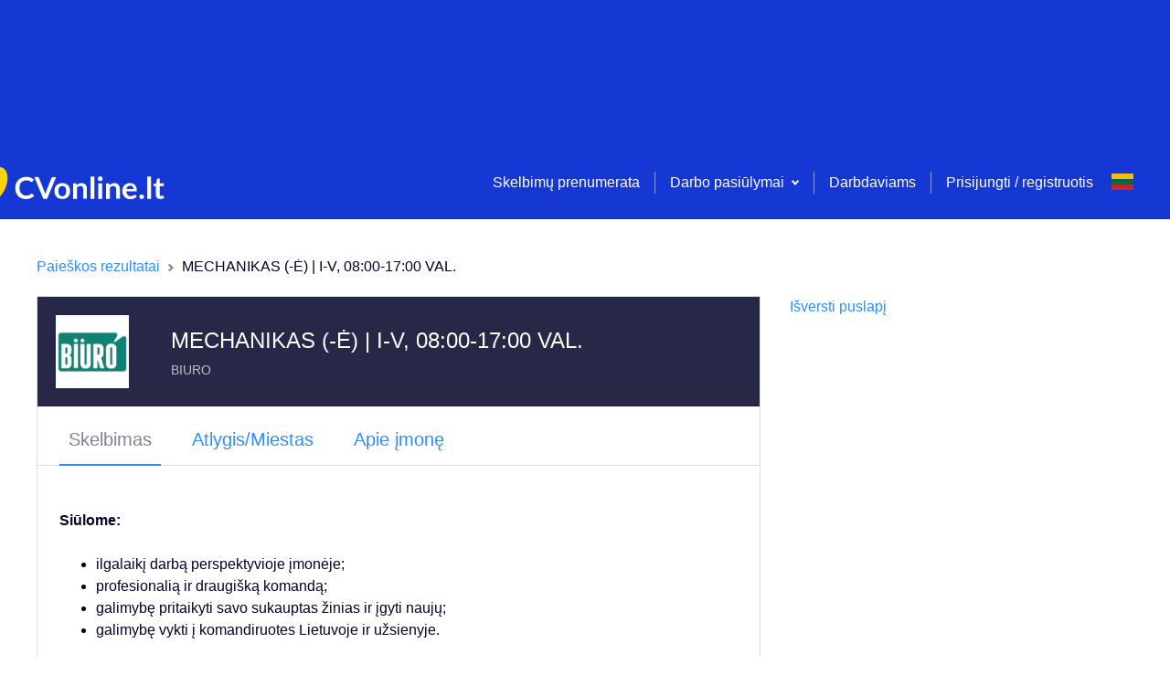

--- FILE ---
content_type: text/html; charset=utf-8
request_url: https://cvonline.lt/lt/vacancy/1217501/biuro/mechanikas-e-ar-i-v-08-00-17-00-val?searchId=null
body_size: 233060
content:
<!DOCTYPE html><html lang="lt"><head><meta charSet="utf-8"/><script class="jsx-3800092805">DOMAIN = 'LT'</script><script class="jsx-3800092805">ENVIRONMENT = 'live'</script><link rel="icon" type="image/x-icon" href="/static/favicon.ico" class="jsx-3800092805"/><link rel="apple-touch-icon" sizes="180x180" href="/static/apple-touch-icon.png" class="jsx-3800092805"/><link rel="icon" sizes="96x96" href="/static/android-chrome-96x96.png" class="jsx-3800092805"/><link rel="icon" type="image/png" href="/static/favicon-32x32.png" sizes="32x32" class="jsx-3800092805"/><link rel="icon" type="image/png" href="/static/favicon-16x16.png" sizes="16x16" class="jsx-3800092805"/><link rel="mask-icon" href="/static/safari-pinned-tab.svg" color="#5bbad5" class="jsx-3800092805"/><meta name="msapplication-TileColor" content="#da532c" class="jsx-3800092805"/><meta name="msapplication-TileImage" content="/static/mstile-150x150.png" class="jsx-3800092805"/><meta name="viewport" content="width=device-width, initial-scale=1" class="jsx-3800092805"/><meta name="theme-color" content="white" class="jsx-3800092805"/><meta name="facebook-domain-verification" content="o6rvf47rquv2sfhr7r3zgq4tzt3hdr" class="jsx-3800092805"/><script>(function(w,d,s,l,i){w[l]=w[l]||[];w[l].push(
{'gtm.start': new Date().getTime(),event:'gtm.js'}
);var f=d.getElementsByTagName(s)[0],
j=d.createElement(s),dl=l!='dataLayer'?'&l='+l:'';j.async=true;j.src=
'https://www.googletagmanager.com/gtm.js?id='+i+dl;f.parentNode.insertBefore(j,f);
})(window,document,'script','dataLayer','GTM-NGF6286');</script><title class="jsx-3800092805">MECHANIKAS (-Ė) | I-V, 08:00-17:00 VAL., BIURO | CV-Online</title><script type="text/plain" data-cookiecategory="ad" src="https://secure.adnxs.com/seg?add=27694349&amp;t=1" class="jsx-3800092805"></script><script type="text/plain" data-cookiecategory="ad" src="https://secure.adnxs.com/seg?add=25746455&amp;t=1" class="jsx-3800092805"></script><script type="text/plain" data-cookiecategory="analytics">
          (function(h,o,t,j,a,r){
         h.hj=h.hj||function(){(h.hj.q=h.hj.q||[]).push(arguments)};
         h._hjSettings={hjid:1182319,hjsv:6};
         a=o.getElementsByTagName('head')[0];
         r=o.createElement('script');r.async=1;
         r.src=t+h._hjSettings.hjid+j+h._hjSettings.hjsv;
         a.appendChild(r);
     })(window,document,'https://static.hotjar.com/c/hotjar-','.js?sv=');</script><script type="text/plain" data-cookiecategory="analytics">(function(){
          var l=document.createElement("script");l.type="text/javascript";l.async=true;
          l.src='https://ct.leady.com/gbc9TwDz2Jy2CnBu/L.js';
          var s=document.getElementsByTagName("script")[0];s.parentNode.insertBefore(l,s);
        })();</script><script type="text/plain" data-cookiecategory="functionality" class="jsx-3800092805">
              (function () {
                var w = window;
                var ic = w.Intercom;
                if (typeof ic === "function") {
                  ic('reattach_activator');
                  ic('update', w.intercomSettings);
                } else {
                  var d = document;
                  var i = function () {
                      i.c(arguments);
                    }
                  ;i.q = [];
                  i.c = function (args) {
                    i.q.push(args);
                  };
                  w.Intercom = i;
                  var l = function () {
                    var s = d.createElement('script');
                    s.type = 'text/javascript';
                    s.async = true;
                    s.src = 'https://widget.intercom.io/widget/tvyb0fzk';
                    var x = d.getElementsByTagName('script')[0];
                    x.parentNode.insertBefore(s, x);
                  };
                  if (document.readyState === 'complete') {
                    l();
                  } else if (w.attachEvent) {
                    w.attachEvent('onload', l);
                  } else {
                    w.addEventListener('load', l, false);
                  }
                }
              })();</script><meta name="description" content="MECHANIKAS (-Ė) | I-V, 08:00-17:00 VAL., -, BIURO 
Naujos darbo vietos, darbo skelbimai ir darbo pasiūlymai.
" class="jsx-270292618"/><meta name="robots" content="noindex" class="jsx-270292618"/><meta property="og:url" content="https://cvonline.lt/lt/vacancy/1217501/biuro/mechanikas-e-ar-i-v-08-00-17-00-val?searchId=null" class="jsx-270292618"/><meta property="og:image" content="https://www.cvonline.lt/static/logo_social_small_lt.png" class="jsx-270292618"/><meta property="og:title" content="MECHANIKAS (-Ė) | I-V, 08:00-17:00 VAL., BIURO | CV-Online" class="jsx-270292618"/><meta property="og:description" content="MECHANIKAS (-Ė) | I-V, 08:00-17:00 VAL., -, BIURO 
Naujos darbo vietos, darbo skelbimai ir darbo pasiūlymai.
" class="jsx-270292618"/><script type="application/ld+json" class="jsx-270292618">{&quot;@context&quot;:&quot;https://schema.org/&quot;,&quot;@type&quot;:&quot;JobPosting&quot;,&quot;title&quot;:&quot;MECHANIKAS (-Ė) | I-V, 08:00-17:00 VAL.&quot;,&quot;description&quot;:&quot;&quot;,&quot;identifier&quot;:{&quot;@type&quot;:&quot;PropertyValue&quot;,&quot;name&quot;:&quot;BIURO&quot;,&quot;value&quot;:1217501},&quot;datePosted&quot;:&quot;2024-07-20&quot;,&quot;validThrough&quot;:&quot;2024-07-20&quot;,&quot;employmentType&quot;:[&quot;FULL_TIME&quot;],&quot;hiringOrganization&quot;:{&quot;@type&quot;:&quot;Organization&quot;,&quot;name&quot;:&quot;BIURO&quot;,&quot;sameAs&quot;:&quot;www.biuro.lt&quot;,&quot;logo&quot;:&quot;https://www.cvonline.lt/api/v1/files-service/19811290-f044-4264-bd4c-5d123d093e8d&quot;},&quot;jobLocation&quot;:{&quot;@type&quot;:&quot;Place&quot;,&quot;address&quot;:{&quot;@type&quot;:&quot;PostalAddress&quot;,&quot;streetAddress&quot;:&quot;Gedimino pr. 26, II aukštas, Vilnius&quot;}},&quot;directApply&quot;:true,&quot;baseSalary&quot;:{&quot;@type&quot;:&quot;MonetaryAmount&quot;,&quot;currency&quot;:&quot;EUR&quot;,&quot;value&quot;:{&quot;@type&quot;:&quot;QuantitativeValue&quot;,&quot;unitText&quot;:&quot;MONTHLY&quot;,&quot;minValue&quot;:2100,&quot;maxValue&quot;:2400}}}</script><link rel="alternate" href="https://cvonline.lt/en/vacancy/1217501/biuro/mechanikas-e-ar-i-v-08-00-17-00-val?searchId=null" hrefLang="en" class="jsx-270292618"/><link rel="alternate" href="https://cvonline.lt/ru/vacancy/1217501/biuro/mechanikas-e-ar-i-v-08-00-17-00-val?searchId=null" hrefLang="ru" class="jsx-270292618"/><link rel="alternate" href="https://cvonline.lt/lt/vacancy/1217501/biuro/mechanikas-e-ar-i-v-08-00-17-00-val?searchId=null" hrefLang="lt" class="jsx-270292618"/><meta name="next-head-count" content="31"/><script>DOMAIN = 'LT'</script><script>ENVIRONMENT = 'live'</script><link rel="icon" type="image/x-icon" href="/static/favicon.ico"/><link rel="apple-touch-icon" sizes="180x180" href="/static/apple-touch-icon.png"/><link rel="icon" sizes="96x96" href="/static/android-chrome-96x96.png"/><link rel="icon" type="image/png" href="/static/favicon-32x32.png" sizes="32x32"/><link rel="icon" type="image/png" href="/static/favicon-16x16.png" sizes="16x16"/><link rel="mask-icon" href="/static/safari-pinned-tab.svg" color="#5bbad5"/><meta name="msapplication-TileColor" content="#da532c"/><meta name="msapplication-TileImage" content="/static/mstile-150x150.png"/><meta name="theme-color" content="#ffffff"/><link rel="preload" href="/_next/static/css/a59b9771c4b54ddf.css" as="style"/><link rel="stylesheet" href="/_next/static/css/a59b9771c4b54ddf.css" data-n-g=""/><link rel="preload" href="/_next/static/css/7747a775ff733311.css" as="style"/><link rel="stylesheet" href="/_next/static/css/7747a775ff733311.css" data-n-p=""/><noscript data-n-css=""></noscript><script defer="" nomodule="" src="/_next/static/chunks/polyfills-c67a75d1b6f99dc8.js"></script><script src="/_next/static/chunks/webpack-7507b233bf4bf60d.js" defer=""></script><script src="/_next/static/chunks/framework-79bce4a3a540b080.js" defer=""></script><script src="/_next/static/chunks/main-7ac5afc19415ab47.js" defer=""></script><script src="/_next/static/chunks/pages/_app-347b16a9bebaec55.js" defer=""></script><script src="/_next/static/chunks/3157-098fb87426579677.js" defer=""></script><script src="/_next/static/chunks/129-c1886ad4eec23347.js" defer=""></script><script src="/_next/static/chunks/9723-9f0a8d80e1cee2c3.js" defer=""></script><script src="/_next/static/chunks/3242-073ef782d755d90c.js" defer=""></script><script src="/_next/static/chunks/1640-a462624f2de5d826.js" defer=""></script><script src="/_next/static/chunks/9719-00b80d1766fe8dad.js" defer=""></script><script src="/_next/static/chunks/9298-d5b1972b02f0246c.js" defer=""></script><script src="/_next/static/chunks/9883-b950c130cbf33ef4.js" defer=""></script><script src="/_next/static/chunks/7809-8ad87c5e13bf7652.js" defer=""></script><script src="/_next/static/chunks/4847-00b5c9edb680fb70.js" defer=""></script><script src="/_next/static/chunks/8075-d000a42db8e32c5b.js" defer=""></script><script src="/_next/static/chunks/7759-5ac66db708827156.js" defer=""></script><script src="/_next/static/chunks/3914-c6351a66df6500f3.js" defer=""></script><script src="/_next/static/chunks/8548-7dc499e7ac906bbb.js" defer=""></script><script src="/_next/static/chunks/6104-a320e4bdaf900bea.js" defer=""></script><script src="/_next/static/chunks/9621-20ff4518b2036576.js" defer=""></script><script src="/_next/static/chunks/5466-67ed5eb300a0a05a.js" defer=""></script><script src="/_next/static/chunks/pages/vacancy/%5B...params%5D-1177cf895f1cbee7.js" defer=""></script><script src="/_next/static/WUlCShL71j1nJXzqI8wG7/_buildManifest.js" defer=""></script><script src="/_next/static/WUlCShL71j1nJXzqI8wG7/_ssgManifest.js" defer=""></script><style id="__jsx-3767641529">.toast-container.jsx-3767641529{position:fixed;top:24px;right:24px;max-width:-webkit-fit-content;max-width:-moz-fit-content;max-width:fit-content;z-index:5000;}@media screen and (max-width:700px){.toast-container.jsx-3767641529{max-width:unset;right:unset;padding:0 24px;}}</style><style id="__jsx-4036078161">.container.jsx-4036078161{display:block;margin:0 auto;padding:0 16px;max-width:1232px;}@media screen and (max-width:700px){.container.jsx-4036078161{max-width:100%;}.container--no-mobile-padding.jsx-4036078161{padding:0 !important;}}</style><style id="__jsx-1642493701">.top-banners.jsx-1642493701{font-size:0;display:block;left:0;top:0;right:0;background:#1538D4;padding:0;z-index:500;min-height:160px;}.top-banners__banner.jsx-1642493701{text-align:center;width:100%;white-space:nowrap;}.top-banners__banner.jsx-1642493701 img.jsx-1642493701{object-fit:cover;max-width:100%;max-height:100%;}@media screen and (max-width:700px){.top-banners.jsx-1642493701{min-height:74px;}}</style><style id="__jsx-2746763428">.loader.jsx-2746763428{height:4px;top:0;width:100%;background:#2F8DFC;overflow:hidden;position:-webkit-sticky;position:sticky;z-index:201;}.loader__bar.jsx-2746763428{background:rgba(255,255,255,0.3);}.loader__bar.jsx-2746763428:before{content:"";position:absolute;background-color:inherit;top:0;height:4px;left:0;bottom:0;will-change:left,right;-webkit-animation:indeterminate 2.1s cubic-bezier(0.65,0.815,0.735,0.395) infinite;-webkit-animation:indeterminate-jsx-2746763428 2.1s cubic-bezier(0.65,0.815,0.735,0.395) infinite;animation:indeterminate-jsx-2746763428 2.1s cubic-bezier(0.65,0.815,0.735,0.395) infinite;}@-webkit-keyframes indeterminate{0%.jsx-2746763428{left:-35%;right:100%;}60%.jsx-2746763428{left:100%;right:-90%;}100%.jsx-2746763428{left:100%;right:-90%;}}@-webkit-keyframes indeterminate-jsx-2746763428{0%{left:-35%;right:100%;}60%{left:100%;right:-90%;}100%{left:100%;right:-90%;}}@keyframes indeterminate-jsx-2746763428{0%{left:-35%;right:100%;}60%{left:100%;right:-90%;}100%{left:100%;right:-90%;}}</style><style id="__jsx-364453650">.page-header__menu.jsx-364453650{float:right;display:-webkit-box;display:-webkit-flex;display:-ms-flexbox;display:flex;-webkit-align-items:center;-webkit-box-align:center;-ms-flex-align:center;align-items:center;height:80px;}.page-header__menu-links.jsx-364453650{display:-webkit-box;display:-webkit-flex;display:-ms-flexbox;display:flex;-webkit-align-items:center;-webkit-box-align:center;-ms-flex-align:center;align-items:center;}.page-header__menu-actions.jsx-364453650{padding:16px 24px;display:-webkit-box;display:-webkit-flex;display:-ms-flexbox;display:flex;-webkit-box-pack:justify;-webkit-justify-content:space-between;-ms-flex-pack:justify;justify-content:space-between;}.page-header__menu-item.jsx-364453650,.page-header__menu-item.jsx-364453650 a.jsx-364453650{color:#fff;}.page-header__menu-item.jsx-364453650:hover,.page-header__menu-item.jsx-364453650:focus{color:#06CDA0;}.page-header__menu-item.jsx-364453650:active{color:#1538D4;}.page-header__menu-item--highlight.jsx-364453650{color:gold !important;font-weight:bold;}.page-header__menu-divider.jsx-364453650{display:inline-block;height:24px;width:20px;}.page-header__menu-divider--pipe.jsx-364453650{width:1px;margin:0 16px;border-right:1px solid rgba(255,255,255,0.5);}.menu-item-icon.jsx-364453650{width:auto !important;display:-webkit-box;display:-webkit-flex;display:-ms-flexbox;display:flex;-webkit-flex-direction:column;-ms-flex-direction:column;flex-direction:column;-webkit-box-pack:center;-webkit-justify-content:center;-ms-flex-pack:center;justify-content:center;}.user-menu.jsx-364453650{padding:0 24px;}@media screen and (min-width:1220px){.page-header__menu-actions.jsx-364453650{display:none;}}@media screen and (max-width:1220px){.page-header__menu.jsx-364453650{background:#fff;width:calc(100vw - 72px);height:100vh;height:100dvh;position:fixed;top:0;right:-100%;-webkit-flex-direction:column;-ms-flex-direction:column;flex-direction:column;z-index:1;-webkit-transition:right .5s;transition:right .5s;}.page-header__menu-header.jsx-364453650{padding:0 24px;font-weight:bold;min-height:40px;line-height:40px;margin-bottom:8px;}.mobile-menu-backdrop.jsx-364453650{width:100vw;height:100vh;margin:0;top:0;left:0;position:fixed;background:#04042980;}body:has(.page-header__menu--open){overflow:hidden !important;}.page-header__menu-item.jsx-364453650{color:inherit;width:100%;padding:0 24px;display:-webkit-box !important;display:-webkit-flex !important;display:-ms-flexbox !important;display:flex !important;-webkit-align-items:center;-webkit-box-align:center;-ms-flex-align:center;align-items:center;gap:8px;}.page-header__menu-item.jsx-364453650:has(.accordion-select__btn) .menu-item-icon.jsx-364453650{padding-top:12px;-webkit-align-self:flex-start;-ms-flex-item-align:start;align-self:flex-start;}.page-header__menu-item.jsx-364453650:not(:has(.page-header__menu-item)){padding:0 24px;min-height:24px;line-height:24px;padding-top:12px;padding-bottom:12px;}.page-header__menu-item.jsx-364453650 .page-header__menu-item.jsx-364453650,.user-menu.jsx-364453650 .page-header__menu-item.jsx-364453650,.user-menu.jsx-364453650 .page-header__menu-item.jsx-364453650 button.jsx-364453650{padding:12px 0;min-height:24px;line-height:24px;-webkit-align-items:start;-webkit-box-align:start;-ms-flex-align:start;align-items:start;}.page-header__menu-item.jsx-364453650 a.jsx-364453650{color:inherit;}.page-header__menu-item.jsx-364453650:has(.login-logout){margin-bottom:24px;}.page-header__menu-item.jsx-364453650:has(button){display:block;}.page-header__menu-item.jsx-364453650:hover{color:inherit;}.page-header__menu.jsx-364453650 div.jsx-364453650{width:100%;-webkit-align-items:start;-webkit-box-align:start;-ms-flex-align:start;align-items:start;}.page-header__menu--open.jsx-364453650{right:0;overflow-y:auto;}.page-header__menu-trigger.jsx-364453650{margin:16px;float:right;}.page-header__menu-links.jsx-364453650{display:block;width:100%;-webkit-align-items:flex-start;-webkit-box-align:flex-start;-ms-flex-align:flex-start;align-items:flex-start;}.page-header__menu-links--underlined.jsx-364453650{border-bottom:1px solid rgba(255,255,255,.2);}.page-header__menu-divider.jsx-364453650{display:none;}.login-logout.jsx-364453650{color:#2F8DFC !important;}.login-logout.jsx-364453650:hover{color:#2F8DFC !important;}.page-header__menu-item.jsx-364453650:has(.login-logout){margin-top:10px;}.page-header__menu-actions.jsx-364453650{-webkit-align-items:start;-webkit-box-align:start;-ms-flex-align:start;align-items:start;padding-bottom:24px;}}</style><style id="__jsx-976540746">.select.jsx-976540746{position:relative;display:-webkit-box;display:-webkit-flex;display:-ms-flexbox;display:flex;max-width:240px;}.select--small.jsx-976540746{width:1px;}.select__btn.jsx-976540746{display:-webkit-box;display:-webkit-flex;display:-ms-flexbox;display:flex;-webkit-align-items:center;-webkit-box-align:center;-ms-flex-align:center;align-items:center;background:none;border:none;outline:none;box-shadow:none;-webkit-appearance:none;-moz-appearance:none;appearance:none;font-size:16px;padding:0;cursor:pointer;}.select__btn.jsx-976540746,.select__btn.jsx-976540746 path{color:#2F8DFC;fill:#2F8DFC;}.select__btn.jsx-976540746:hover,.select__btn.jsx-976540746:hover path,.select__btn.jsx-976540746:focus,.select__btn.jsx-976540746:focus path{color:#14E6AD;fill:#14E6AD;}.select__btn.jsx-976540746:active,.select__btn.jsx-976540746:active path{color:#1538D4;fill:#1538D4;}.select__btn--light.jsx-976540746,.select__btn--light.jsx-976540746 path{fill:#ffffff !important;color:#ffffff !important;}.select__btn-label.jsx-976540746{margin-right:8px;display:block;}.select_btn-arrow.jsx-976540746{display:block;}.select__dropdown.jsx-976540746{display:block;position:absolute;min-width:180px;top:0;right:0;background:#ffffff;box-shadow:0 2px 10px 0 rgba(4,4,41,0.15);border-radius:2px;font-size:14px;overflow:hidden;z-index:200;}.select__dropdown--menu.jsx-976540746{top:2em;right:auto;color:#040429;}.select__dropdown--up.select__dropdown--menu.jsx-976540746{top:auto;bottom:2em;}.select__dropdown--disabled.jsx-976540746{pointer-events:none;}.select__dropdown--up.jsx-976540746{bottom:0;top:auto;}.select__dropdown--down.jsx-976540746{top:75px;bottom:auto;}.select__label.jsx-976540746,.select__item-label.jsx-976540746{display:block;padding:12px;color:#818194;cursor:pointer;pointer-events:none;}.select__list.jsx-976540746{display:block;list-style:none;margin:0;padding:0;max-height:80vh;overflow-y:auto;}.select__item.jsx-976540746{display:block;}.select__item--accent.jsx-976540746{border-top:1px solid #DADADF;color:#EC2359;}.select__item-divider.jsx-976540746{margin:0 0 4px 0;}.select__item-content.jsx-976540746{display:-webkit-box;display:-webkit-flex;display:-ms-flexbox;display:flex;width:100%;-webkit-align-items:center;-webkit-box-align:center;-ms-flex-align:center;align-items:center;-webkit-box-pack:justify;-webkit-justify-content:space-between;-ms-flex-pack:justify;justify-content:space-between;padding:12px;background:#ffffff;border:none;outline:none;cursor:pointer;font-size:14px;line-height:1.5;color:inherit;text-align:left;}.select__item-content--selected.jsx-976540746,.select__item-content.jsx-976540746:hover{background-color:rgba(47, 141, 252, 0.08);}.select__item-content--active.jsx-976540746{background-color:rgb(47,141,252, 0.2);}.select__item-content--disabled.jsx-976540746{color:#B3B3BE;cursor:unset;}.select__item-content.jsx-976540746 svg{margin-right:0;margin-left:auto;}@media screen and (max-width:700px){.select.jsx-976540746{position:inherit;}.select--menu-icon.jsx-976540746{width:1px;height:19px;}.select--narrow.jsx-976540746{position:relative;}.select__dropdown.jsx-976540746{width:100%;}.select__dropdown--footer.jsx-976540746{width:50%;margin-right:130px;margin-bottom:70px;}.select__dropdown--small.jsx-976540746{position:relative;width:-webkit-fit-content;width:-moz-fit-content;width:fit-content;-webkit-transform:translate(-90%,-50%);-ms-transform:translate(-90%,-50%);transform:translate(-90%,-50%);z-index:100;}.select__dropdown--up.select__dropdown--small.jsx-976540746{-webkit-transform:translate(-10%,-50%);-ms-transform:translate(-10%,-50%);transform:translate(-10%,-50%);}.select__dropdown--menu-icon.jsx-976540746{top:90px;width:-webkit-fit-content;width:-moz-fit-content;width:fit-content;-webkit-transform:translate(-10%,0);-ms-transform:translate(-10%,0);transform:translate(-10%,0);}}</style><style id="__jsx-3026797447">.accordion-select.jsx-3026797447{padding:16px 0;display:block;}.accordion-select__btn.jsx-3026797447{width:100%;display:-webkit-box;display:-webkit-flex;display:-ms-flexbox;display:flex;-webkit-flex:0 0 100%;-ms-flex:0 0 100%;flex:0 0 100%;-webkit-align-items:center;-webkit-box-align:center;-ms-flex-align:center;align-items:center;-webkit-box-pack:justify;-webkit-justify-content:space-between;-ms-flex-pack:justify;justify-content:space-between;background:none;border:none;outline:none;box-shadow:none;-webkit-appearance:none;-moz-appearance:none;appearance:none;font-size:16px;cursor:pointer;padding:0;min-height:24px;line-height:24px;padding:12px 0;height:auto;}.accordion-select__btn.jsx-3026797447:has(.is-bold){min-height:40px;}.accordion-select__btn--always-open.jsx-3026797447{cursor:default;-webkit-mouse-events:none;-moz-mouse-events:none;-ms-mouse-events:none;mouse-events:none;}.accordion-select__btn.jsx-3026797447,.accordion-select__btn.jsx-3026797447 path{color:#fff;fill:#fff;}.accordion-select__btn-label.jsx-3026797447{margin-right:8px;font-size:20px;display:block;text-align:left;}.accordion-select__btn-arrow.jsx-3026797447{display:block;margin-right:8px;}.accordion-select__dropdown.jsx-3026797447{display:block;min-width:180px;top:0;right:0;overflow:hidden;}.accordion-select__list.jsx-3026797447{display:block;list-style:none;margin:0;padding:8px 0 0 0;}.accordion-select.jsx-3026797447:not(:has(.is-bold)) .accordion-select__list.jsx-3026797447{padding:0;}.accordion-select__item.jsx-3026797447{display:block;border-top:1px solid rgba(255,255,255,0.15);}.accordion-select__button.jsx-3026797447{padding:0;border-top:none;}.accordion-select__item.jsx-3026797447:first-of-type{border-top:0;}.accordion-select__item-link.jsx-3026797447{color:#fff;font-size:16px;padding:0;border:none;background:transparent;line-height:24px;}.accordion-select__item-link--disabled.jsx-3026797447{color:#B3B3BE;cursor:unset;}.accordion-select__item-button.jsx-3026797447{color:#fff;font-size:14px;border:1px solid #fff;padding:8px 24px;margin:16px 0;background:transparent;}@media screen and (max-width:1220px){.accordion-select__btn.jsx-3026797447,.accordion-select__btn.jsx-3026797447 path,.accordion-select__item-link.jsx-3026797447{color:inherit;fill:#B3B3BE;}.accordion-select.jsx-3026797447{padding:0;}.accordion-select__btn-label.jsx-3026797447{font-size:16px;}.accordion-select__btn-label.is-bold.jsx-3026797447{font-weight:bold;}.accordion-select.jsx-3026797447 .button-plain.jsx-3026797447{color:#B3B3BE;}.accordion-select.jsx-3026797447 li.jsx-3026797447:last-child{padding-bottom:0;}}</style><style id="__jsx-824270576">.btn.jsx-824270576{display:-webkit-box;display:-webkit-flex;display:-ms-flexbox;display:flex;-webkit-box-pack:center;-webkit-justify-content:center;-ms-flex-pack:center;justify-content:center;-webkit-align-items:center;-webkit-box-align:center;-ms-flex-align:center;align-items:center;position:relative;font-size:16px;font-weight:bold;line-height:1.4;text-align:center;background:#06CDA0;color:white;padding:8px 16px;border-radius:2px;border:none;outline:none;box-shadow:none;overflow:hidden;cursor:pointer;}.btn.jsx-824270576::before{content:"";display:block;position:absolute;z-index:0;left:0;top:0;bottom:0;background:linear-gradient(45deg,#14E6AD,#14E6AD,#06CDA0,#06CDA0);-webkit-transform:translate(-75%,0);-ms-transform:translate(-75%,0);transform:translate(-75%,0);-webkit-transition:all 0.3s ease;transition:all 0.3s ease;}.btn.jsx-824270576:hover.jsx-824270576::before{-webkit-transform:translate(-50%,0);-ms-transform:translate(-50%,0);transform:translate(-50%,0);}.btn.jsx-824270576:active.jsx-824270576::before{-webkit-transform:translate(-25%,0);-ms-transform:translate(-25%,0);transform:translate(-25%,0);}.btn.jsx-824270576>*{position:relative;z-index:2;}.btn--type-positive.jsx-824270576{background:rgba(6, 205, 160, 0.15);color:#06CDA0 !important;font-weight:normal;}.btn--type-positive.jsx-824270576::before{background:linear-gradient(45deg,#14E6AD,#14E6AD,rgba(6, 205, 160, 0.15),rgba(6, 205, 160, 0.15));}.btn--type-secondary.jsx-824270576{background:#ffffff;color:#2F8DFC !important;font-weight:normal;border:1px solid #DADADF;z-index:0;}.btn--type-secondary.jsx-824270576::before{background:linear-gradient(45deg,rgb(47,141,252, 0.2),#2F8DFC,transparent,transparent);opacity:0.2;}.btn--type-transparent.jsx-824270576{background:transparent;color:#ffffff !important;font-weight:normal;border:1px solid rgba(255,255,255,0.5);}.btn--type-transparent.jsx-824270576::before{background:linear-gradient(45deg,#fff,#fff,#fff,transparent,transparent);opacity:0.5;}.btn--type-negative.jsx-824270576{background:#ffffff;color:#EC2359 !important;font-weight:normal;border:1px solid #EC2359;}.btn--type-negative.jsx-824270576::before{background:linear-gradient(45deg,#EC2359,#EC2359,transparent,transparent);opacity:0.2;}.btn--type-disabled.jsx-824270576,.btn--type-disabled.jsx-824270576:hover,.btn--type-disabled.jsx-824270576:active{background:#f2f2f4;color:#B3B3BE;cursor:unset;font-weight:normal;}.btn--type-disabled.jsx-824270576::before,.btn--type-disabled.jsx-824270576:hover.jsx-824270576::before,.btn--type-disabled.jsx-824270576:active.jsx-824270576::before{background:linear-gradient(45deg,#EC2359,#EC2359,transparent,transparent);opacity:0.2;}.btn--width-full.jsx-824270576{width:100%;}.btn--narrow.jsx-824270576{padding:4px 40px;white-space:nowrap;}.btn--wide.jsx-824270576{width:140px;}.btn--size-large.jsx-824270576{padding:16px;}.btn--state-loading.jsx-824270576{pointer-events:none;opacity:0.6;}.btn--file.jsx-824270576 input[type=file]{position:absolute;left:0;top:0;right:0;font-size:200px;opacity:0;z-index:5;}.btn--logo.jsx-824270576{background:#ffffff;border:1px solid #DADADF;z-index:0;padding-left:10%;}.btn--logo.jsx-824270576::before{background:linear-gradient(45deg,#2F8DFC,#2F8DFC,transparent,transparent);opacity:0.2;}.btn__loader.jsx-824270576{float:right;position:absolute;right:12px;}@media (max-width:425px){.btn--wide.jsx-824270576{width:auto;}}</style><style id="__jsx-2763774775">.btn-plain.jsx-2763774775{display:inline-block;border:none;outline:none;box-shadow:none;background:none;padding:0;font:unset;}.btn-plain--standard.jsx-2763774775{color:#2F8DFC;cursor:pointer;font-size:16px;line-height:16px;}.btn-plain--secondary.jsx-2763774775{color:white;}.btn-plain--standard.jsx-2763774775:hover,.btn-plain--standard.jsx-2763774775:active,.btn-plain--standard.btn-plain--loading.jsx-2763774775,.btn-plain--secondary.jsx-2763774775:hover{color:#14E6AD;}.btn-plain--disabled.jsx-2763774775,.btn-plain--disabled.jsx-2763774775:hover,.btn-plain--disabled.jsx-2763774775:active{color:#B3B3BE;cursor:unset;}.btn-plain__loader.jsx-2763774775{margin-left:16px;}.btn-plain--full-width.jsx-2763774775{width:100%;}.btn-plain--lg.jsx-2763774775{font-size:20px;}.btn-plain--h2.jsx-2763774775{font-size:24px;}.btn-plain--align-left.jsx-2763774775{text-align:left;}.btn-plain--negative.jsx-2763774775,.btn-plain--negative.jsx-2763774775:hover,.btn-plain--negative.jsx-2763774775:active{color:#EC2359;cursor:pointer;font-size:16px;}</style><style id="__jsx-2322966276">.language-select.jsx-2322966276{display:inline-block;position:relative;z-index:1000;}.language-select__btn.jsx-2322966276{display:block;background:none;border:none;outline:none;box-shadow:none;-webkit-appearance:none;-moz-appearance:none;appearance:none;width:24px;height:40px;padding:0;cursor:pointer;}.language-select__btn--no-height.jsx-2322966276{height:inherit;padding-top:3.1px;}.language-select__btn--wide.jsx-2322966276{width:40px;height:initial;}.language-select__btn-arrow.jsx-2322966276{margin-left:8px;padding-bottom:4px;}.language-select__btn-arrow.jsx-2322966276 svg{fill:white !important;}.language-select__dropdown.jsx-2322966276{display:block;position:absolute;min-width:180px;top:8px;right:0;background:#ffffff;box-shadow:0 2px 10px 0 rgba(4,4,41,0.15);border-radius:2px;font-size:14px;overflow:hidden;}.language-select__label.jsx-2322966276{display:block;padding:10px 16px 9px;color:#818194;}.language-select__list.jsx-2322966276{display:block;list-style:none;margin:0;padding:0;}.language-select__item.jsx-2322966276{display:block;}.language-select__button.jsx-2322966276{display:-webkit-box;display:-webkit-flex;display:-ms-flexbox;display:flex;width:100%;-webkit-align-items:center;-webkit-box-align:center;-ms-flex-align:center;align-items:center;padding:12px;background:#ffffff;border:none;outline:none;cursor:pointer;font-size:14px;line-height:1.5;}.language-select__button.jsx-2322966276:hover,.language-select__button--selected.jsx-2322966276{background-color:rgba(47, 141, 252, 0.08);}.language-select__button.jsx-2322966276 svg{margin:0 16px 0 0;}.language-select__button.jsx-2322966276 svg:nth-of-type(2){margin-right:0;margin-left:auto;}@media screen and (max-width:1220px){.language-select__dropdown.jsx-2322966276{left:0;}.language-select__dropdown--inverse.jsx-2322966276{left:auto;right:-8px;}}</style><style id="__jsx-1096026829">.authentication.jsx-1096026829{width:100%;text-align:center;outline:none;max-width:600px;overflow-y:auto;}.authentication-selector.jsx-1096026829{display:-webkit-box;display:-webkit-flex;display:-ms-flexbox;display:flex;-webkit-box-pack:space-evenly;-webkit-justify-content:space-evenly;-ms-flex-pack:space-evenly;justify-content:space-evenly;padding:24px 100px 0;margin-bottom:24px;border-bottom:1px solid #DADADF;}.authentication-selector__button.jsx-1096026829{width:100%;display:-webkit-box;display:-webkit-flex;display:-ms-flexbox;display:flex;-webkit-box-pack:center;-webkit-justify-content:center;-ms-flex-pack:center;justify-content:center;-webkit-align-items:center;-webkit-box-align:center;-ms-flex-align:center;align-items:center;min-height:50px;}.authentication-selector__button--selected.jsx-1096026829{border-bottom:2px solid #2F8DFC;}@media screen and (max-width:700px){.authentication.jsx-1096026829{overflow-y:auto;outline:none;max-width:100%;margin-top:0;width:100%;height:100%;min-height:1000px;}.authentication-selector.jsx-1096026829{margin-top:8px;padding:0;}}</style><style id="__jsx-332140769">.page-header.jsx-332140769{display:block;position:absolute;left:0;top:0;right:0;height:80px;background:#1538D4;padding:0;z-index:500;}.page-header__logo.jsx-332140769{display:-webkit-inline-box;display:-webkit-inline-flex;display:-ms-inline-flexbox;display:inline-flex;-webkit-align-items:center;-webkit-box-align:center;-ms-flex-align:center;align-items:center;height:80px;cursor:pointer;}.page-header__logo--xmas.jsx-332140769{margin-top:-16px;}.page-header__container.jsx-332140769{display:-webkit-box;display:-webkit-flex;display:-ms-flexbox;display:flex;-webkit-box-pack:justify;-webkit-justify-content:space-between;-ms-flex-pack:justify;justify-content:space-between;-webkit-align-items:end;-webkit-box-align:end;-ms-flex-align:end;align-items:end;margin:0 auto;padding:0 16px;max-width:1232px;}@media screen {.page-header__logo.jsx-332140769{display:inline-block;height:80px;margin-left:-80px;margin-top:15px;}}@media screen and (max-width:700px){.page-header.jsx-332140769{position:absolute;max-width:100%;height:56px;top:0;z-index:2000;}.page-header__logo.jsx-332140769{height:56px;}.page-header__menu.jsx-332140769{float:right;display:-webkit-box;display:-webkit-flex;display:-ms-flexbox;display:flex;-webkit-box-pack:justify;-webkit-justify-content:space-between;-ms-flex-pack:justify;justify-content:space-between;-webkit-align-items:center;-webkit-box-align:center;-ms-flex-align:center;align-items:center;height:56px;}.page-header__logo--xmas.jsx-332140769{margin-top:-8px;}}</style><style id="__jsx-957425931">.breadcrumbs.jsx-957425931{padding-bottom:20px;display:-webkit-box;display:-webkit-flex;display:-ms-flexbox;display:flex;}.breadcrumbs__link.jsx-957425931{cursor:pointer;}.breadcrumbs__divider.jsx-957425931{width:24px;text-align:center;}.breadcrumbs__current.jsx-957425931:first-letter{text-transform:capitalize;}@media screen and (max-width:700px){.breadcrumbs.jsx-957425931{-webkit-flex-direction:row-reverse;-ms-flex-direction:row-reverse;flex-direction:row-reverse;-webkit-box-pack:start;-webkit-justify-content:start;-ms-flex-pack:start;justify-content:start;-webkit-align-items:center;-webkit-box-align:center;-ms-flex-align:center;align-items:center;gap:4px;}.breadcrumbs__current.jsx-957425931{display:none;}.breadcrumbs__divider.jsx-957425931{-webkit-transform:rotate(180deg);-ms-transform:rotate(180deg);transform:rotate(180deg);line-height:0;}}</style><style id="__jsx-474450052">.vacancy-details__section.jsx-474450052{margin-top:16px;border-bottom:1px solid #DADADF;text-align:justify;padding-bottom:16px;}.vacancy-details__section-text.jsx-474450052{margin-top:16px;}.vacancy-details__section.jsx-474450052:first-child{padding-top:0;}.vacancy-details__section.jsx-474450052:last-child{border-bottom:0;padding-bottom:0;}.vacancy-details__section-list.jsx-474450052{padding:0 16px;}.vacancy-details__image.jsx-474450052{display:-webkit-box;display:-webkit-flex;display:-ms-flexbox;display:flex;-webkit-box-pack:center;-webkit-justify-content:center;-ms-flex-pack:center;justify-content:center;-webkit-align-items:center;-webkit-box-align:center;-ms-flex-align:center;align-items:center;}.vacancy-details__image.jsx-474450052 img.jsx-474450052{display:block;max-width:100%;object-fit:contain;}.vacancy-details__section.jsx-474450052 img:not([class]){display:block;max-width:100%;object-fit:contain;}</style><style id="__jsx-3235828561">.vacancy-highlights__salary.jsx-3235828561{line-height:1.5;padding-bottom:24px;vertical-align:middle;}.vacancy-highlights__salary-icon.jsx-3235828561{margin-right:8px;}.vacancy-highlights__salary-title.jsx-3235828561{-webkit-box-pack:justify;-webkit-justify-content:space-between;-ms-flex-pack:justify;justify-content:space-between;display:-webkit-box;display:-webkit-flex;display:-ms-flexbox;display:flex;font-size:32px;}.vacancy-highlights__salary-amount.jsx-3235828561{margin-left:auto;}.vacancy-highlights__salary-text.jsx-3235828561{padding:8px 0;display:-webkit-inline-box;display:-webkit-inline-flex;display:-ms-inline-flexbox;display:inline-flex;-webkit-align-items:center;-webkit-box-align:center;-ms-flex-align:center;align-items:center;height:32px;}.vacancy-highlights__section.jsx-3235828561{border-top:1px solid #DADADF;padding:24px 0;-webkit-box-pack:justify;-webkit-justify-content:space-between;-ms-flex-pack:justify;justify-content:space-between;display:-webkit-box;display:-webkit-flex;display:-ms-flexbox;display:flex;}.vacancy-highlights__section-list.jsx-3235828561{list-style:none;padding:0;}.vacancy-highlights__section-column.jsx-3235828561{-webkit-flex:50%;-ms-flex:50%;flex:50%;}.vacancy-highlights__remote-badge.jsx-3235828561{display:-webkit-box;display:-webkit-flex;display:-ms-flexbox;display:flex;-webkit-align-items:center;-webkit-box-align:center;-ms-flex-align:center;align-items:center;gap:8px;position:relative;}.vacancy-highlights__badge.jsx-3235828561{display:inline-block;padding:4px 12px;background-color:#DADADF;border-radius:4px;font-size:14px;font-weight:500;}.vacancy-highlights__info-button-wrapper.jsx-3235828561{position:relative;display:-webkit-inline-box;display:-webkit-inline-flex;display:-ms-inline-flexbox;display:inline-flex;-webkit-align-items:center;-webkit-box-align:center;-ms-flex-align:center;align-items:center;}.vacancy-highlights__info-button-wrapper.jsx-3235828561 .btn-plain{padding:0;width:16px;height:16px;}.vacancy-highlights__info-button-wrapper.jsx-3235828561 svg{width:16px;height:16px;}.vacancy-highlights__info-button-wrapper.jsx-3235828561 svg path{fill:#818194 !important;}.vacancy-highlights__info-button-wrapper.jsx-3235828561 .btn-plain:hover{opacity:0.7;}.vacancy-highlights__info-bubble.jsx-3235828561{position:absolute;left:0;top:100%;margin-top:8px;background-color:#fff;color:#040429;padding:16px;border:1px solid #DADADF;border-radius:4px;font-size:14px;line-height:1.5;max-width:280px;min-width:200px;z-index:10;box-shadow:0 2px 8px rgba(0,0,0,0.1);white-space:normal;display:block;font-weight:normal;text-align:left;}.vacancy-highlights__info-bubble.jsx-3235828561::before{content:'';position:absolute;bottom:100%;left:16px;border:6px solid transparent;border-bottom-color:#fff;}.vacancy-highlights__info-bubble.jsx-3235828561::after{content:'';position:absolute;bottom:100%;left:17px;border:5px solid transparent;border-bottom-color:#DADADF;margin-bottom:1px;}.vacancy-highlights__info-bubble.jsx-3235828561 *{color:inherit;font-size:inherit;line-height:inherit;font-weight:inherit;}@media screen and (max-width:700px){.vacancy-highlights__salary.jsx-3235828561{padding:8px 0;}.vacancy-highlights__salary-title.jsx-3235828561{font-size:20px;}.vacancy-highlights__salary-text.jsx-3235828561{margin:16px 0 24px;}.vacancy-highlights__section.jsx-3235828561{-webkit-flex-direction:column;-ms-flex-direction:column;flex-direction:column;padding:16px 0;}.vacancy-highlights__section-column.jsx-3235828561{margin:8px 0;}.vacancy-highlights__section-list.jsx-3235828561{margin:8px 0;}}</style><style id="__jsx-740246525">.vacancy-employer-video.jsx-740246525{position:relative;width:100%;height:0;padding-bottom:56.25%;}.vacancy-employer-video__frame.jsx-740246525{position:absolute;top:0;left:0;width:100%;height:100%;}.vacancy-employer-gallery.jsx-740246525{display:-webkit-box;display:-webkit-flex;display:-ms-flexbox;display:flex;-webkit-flex-wrap:wrap;-ms-flex-wrap:wrap;flex-wrap:wrap;-webkit-box-pack:justify;-webkit-justify-content:space-between;-ms-flex-pack:justify;justify-content:space-between;}.vacancy-employer-gallery.jsx-740246525 img.jsx-740246525{cursor:pointer;-webkit-flex:1;-ms-flex:1;flex:1;max-height:180px;width:auto;max-width:100%;margin:4px;object-fit:cover;object-position:center;}.vacancy-employer-gallery__container.jsx-740246525{display:-webkit-box;display:-webkit-flex;display:-ms-flexbox;display:flex;-webkit-flex-direction:column;-ms-flex-direction:column;flex-direction:column;width:100%;height:100%;}.vacancy-employer-gallery__close.jsx-740246525{display:-webkit-box;display:-webkit-flex;display:-ms-flexbox;display:flex;width:200px;margin:20px 60px;color:#fff;}.vacancy-employer-gallery__close-icon.jsx-740246525{margin-right:16px;margin-top:2px;}.vacancy-employer-gallery__content.jsx-740246525{width:1200px;height:672px;-webkit-align-self:center;-ms-flex-item-align:center;align-self:center;display:-webkit-box;display:-webkit-flex;display:-ms-flexbox;display:flex;-webkit-box-flex:1;-webkit-flex-grow:1;-ms-flex-positive:1;flex-grow:1;-webkit-flex-wrap:wrap;-ms-flex-wrap:wrap;flex-wrap:wrap;-webkit-box-pack:justify;-webkit-justify-content:space-between;-ms-flex-pack:justify;justify-content:space-between;}.vacancy-employer-image__container.jsx-740246525{display:-webkit-box;display:-webkit-flex;display:-ms-flexbox;display:flex;-webkit-align-items:center;-webkit-box-align:center;-ms-flex-align:center;align-items:center;-webkit-box-pack:center;-webkit-justify-content:center;-ms-flex-pack:center;justify-content:center;margin:0;max-height:100%;padding-bottom:20px;}.vacancy-employer-gallery__arrow-l.jsx-740246525,.vacancy-employer-gallery__arrow-r.jsx-740246525{-webkit-align-self:center;-ms-flex-item-align:center;align-self:center;}.vacancy-employer-gallery__arrow-l.jsx-740246525:hover path,.vacancy-employer-gallery__arrow-r.jsx-740246525:hover path{fill:#14E6AD !important;}.vacancy-employer-image.jsx-740246525{object-fit:contain;max-width:971px;max-height:100%;width:auto;height:auto;}@media screen and (max-width:700px){.vacancy-employer-gallery.jsx-740246525 img.jsx-740246525{max-height:100px;}.vacancy-employer-gallery__close.jsx-740246525{margin:20px;}.vacancy-employer-gallery__content.jsx-740246525{width:auto;}.vacancy-employer-image__container.jsx-740246525{max-width:100%;height:auto;margin:0;}.vacancy-employer-gallery__arrow-l.jsx-740246525,.vacancy-employer-gallery__arrow-r.jsx-740246525{display:none;}.vacancy-employer-image.jsx-740246525{max-width:100%;}}</style><style id="__jsx-2720671842">.vacancy-content.jsx-2720671842{border:1px solid #DADADF;border-radius:2px;margin:0 0 24px 0;}.vacancy-content-header.jsx-2720671842{display:-webkit-box;display:-webkit-flex;display:-ms-flexbox;display:flex;position:relative;color:#ffffff;border-radius:2px 2px 0 0;margin-bottom:8px;padding:0;min-height:88px;}.vacancy-content-header__images.jsx-2720671842{display:-webkit-box;display:-webkit-flex;display:-ms-flexbox;display:flex;-webkit-flex-direction:column;-ms-flex-direction:column;flex-direction:column;-webkit-align-content:center;-ms-flex-line-pack:center;align-content:center;width:100%;}.vacancy-content-header-cover__area.jsx-2720671842{width:100%;height:300px;overflow:hidden;}.vacancy-content-header-cover__area--no-img.jsx-2720671842{height:120px;}.vacancy-content-header-cover__area.jsx-2720671842 path{width:100%;-webkit-transform:scale(1.1);-ms-transform:scale(1.1);transform:scale(1.1);}.vacancy-content-header-cover__area.jsx-2720671842 *{width:100%;height:300px;object-fit:cover;object-position:center;}.vacancy-content-header-logo__area.jsx-2720671842{width:100%;height:120px;margin-top:-120px;padding:20px 20px 20px;background:rgba(4,4,41,0.86);display:-webkit-box;display:-webkit-flex;display:-ms-flexbox;display:flex;-webkit-align-items:center;-webkit-box-align:center;-ms-flex-align:center;align-items:center;}.vacancy-content-header-logo__img.jsx-2720671842{margin-right:46px;background:white;height:80px;width:80px;display:-webkit-box;display:-webkit-flex;display:-ms-flexbox;display:flex;-webkit-align-items:center;-webkit-box-align:center;-ms-flex-align:center;align-items:center;-webkit-box-pack:center;-webkit-justify-content:center;-ms-flex-pack:center;justify-content:center;}.vacancy-content-header-logo__img.jsx-2720671842 *{max-width:80px;max-height:80px;padding:2px;}.vacancy-content-header-logo__position.jsx-2720671842{color:#fff;margin:0;font-size:24px;}.vacancy-content-header-logo__position.jsx-2720671842:first-letter{text-transform:capitalize;}.vacancy-content-header-logo__employer.jsx-2720671842{display:block;font-size:14px;opacity:0.7;margin-top:4px;margin-bottom:0;}.vacancy-content-header-logo__employer.jsx-2720671842 a{color:white;}.vacancy-content-action__container.jsx-2720671842{display:inline-block;float:right;}.vacancy-content-actions.jsx-2720671842{display:-webkit-box;display:-webkit-flex;display:-ms-flexbox;display:flex;-webkit-box-pack:justify;-webkit-justify-content:space-between;-ms-flex-pack:justify;justify-content:space-between;}.vacancy-content-action.jsx-2720671842{display:-webkit-box;display:-webkit-flex;display:-ms-flexbox;display:flex;position:relative;list-style:none;padding:14px;cursor:pointer;color:#2F8DFC;}.vacancy-content-action.jsx-2720671842:last-of-type{padding-right:0;}.vacancy-content-action.jsx-2720671842:last-of-type svg{margin-bottom:-6px;}.vacancy-content-action-icon.jsx-2720671842{width:24px;height:24px;margin-right:8px;}.vacancy-content-header__language.jsx-2720671842{margin-left:auto;}.vacancy-content__url.jsx-2720671842{border:none;width:100%;min-height:800px;}.vacancy-content-mobile-header.jsx-2720671842{text-align:center;margin:28px 0 16px 0;}.vacancy-content-mobile-header__images.jsx-2720671842{display:-webkit-box;display:-webkit-flex;display:-ms-flexbox;display:flex;-webkit-flex-direction:column;-ms-flex-direction:column;flex-direction:column;-webkit-align-content:center;-ms-flex-line-pack:center;align-content:center;width:100%;}.vacancy-content-mobile-header-cover__area.jsx-2720671842{background:#0c1d7e;width:100%;min-height:80px;max-height:180px;overflow:hidden;}.vacancy-content-mobile-header-cover__area.jsx-2720671842 *{width:100%;height:182px;object-fit:cover;object-position:center;}.vacancy-content-mobile-header-logo__area.jsx-2720671842{width:100%;height:80px;display:-webkit-box;display:-webkit-flex;display:-ms-flexbox;display:flex;-webkit-align-self:center;-ms-flex-item-align:center;align-self:center;-webkit-align-items:center;-webkit-box-align:center;-ms-flex-align:center;align-items:center;-webkit-flex-direction:column;-ms-flex-direction:column;flex-direction:column;}.vacancy-content-mobile-header-logo__img.jsx-2720671842{width:80px;height:80px;background:#fff;border:1px solid #DADADF;display:-webkit-box;display:-webkit-flex;display:-ms-flexbox;display:flex;-webkit-align-items:center;-webkit-box-align:center;-ms-flex-align:center;align-items:center;-webkit-box-pack:center;-webkit-justify-content:center;-ms-flex-pack:center;justify-content:center;margin-top:-40px;}.vacancy-content-mobile-header-logo__img.jsx-2720671842 img{max-width:78px;max-height:78px;}.vacancy-content-mobile-header__position.jsx-2720671842{font-size:20px;margin-top:-20px;text-align:center;}.vacancy-content-mobile-header__position.jsx-2720671842:first-letter{text-transform:capitalize;}.vacancy-content-header__employer.jsx-2720671842{font-size:14px;color:#818194;}.vacancy-content-views-hide.jsx-2720671842{display:none;}@media screen and (max-width:1000px){.react-tabs__tab{margin-right:12px !important;}}@media screen and (max-width:700px){.vacancy-content.jsx-2720671842{border:0;margin:0 0 8px 0;}.vacancy-content-action__container.jsx-2720671842{display:-webkit-box;display:-webkit-flex;display:-ms-flexbox;display:flex;padding:10px;margin-right:0;background:rgba(218,218,223,0.2);width:100%;-webkit-box-pack:center;-webkit-justify-content:center;-ms-flex-pack:center;justify-content:center;position:relative;}.vacancy-content-action.jsx-2720671842{padding:0;margin:8px;}.vacancy-content-actions.jsx-2720671842{-webkit-box-pack:justify;-webkit-justify-content:space-between;-ms-flex-pack:justify;justify-content:space-between;position:relative;}.vacancy-content-header-logo__employer.jsx-2720671842{text-align:center;}.vacancy-content-mobile-header__language.jsx-2720671842{position:absolute;right:4px;margin-top:12px;}}</style><style id="__jsx-2528838113">.mobile-expired.jsx-2528838113{color:#818194;}</style><style id="__jsx-1177641036">.sidebar.jsx-1177641036{display:block;border:1px solid #DADADF;border-radius:2px;margin:0 0 24px 0;position:-webkit-sticky;position:sticky;top:0;}.sidebar__padded-content.jsx-1177641036{padding:24px;background:#fff;}@media screen and (max-width:700px){.sidebar.jsx-1177641036{position:fixed;width:100vw;top:auto;bottom:0;margin:auto 0 0 0;background:#fff;box-shadow:0 1px 8px 0 rgba(4,4,41,0.15);}.sidebar__padded-content.jsx-1177641036{padding:24px 16px 3px 16px;}}</style><style id="__jsx-1854876935">.salary-label.jsx-1854876935{display:inline-block;vertical-align:top;background:#bea06d;border:1px solid #bea06d;color:#ffffff;font-size:14px;line-height:24px;font-weight:bold;border-radius:2px;padding:0 16px;margin:10px 8px 0;}.salary-label--plain.jsx-1854876935{font-weight:bold;}@media screen and (max-width:915px){.salary-label.jsx-1854876935{padding:0 16px;margin-left:0;}}</style><style id="__jsx-2081582791">.similar.jsx-2081582791{padding:24px;background:rgba(4, 4, 41, 0.05);display:-webkit-box;display:-webkit-flex;display:-ms-flexbox;display:flex;-webkit-flex-direction:column;-ms-flex-direction:column;flex-direction:column;}.similar--hidden.jsx-2081582791{display:none;}.similar__title.jsx-2081582791{margin-left:auto;margin-right:auto;font-size:20px;color:#818194;margin-bottom:24px;}.similar__content.jsx-2081582791{display:-webkit-box;display:-webkit-flex;display:-ms-flexbox;display:flex;-webkit-align-items:center;-webkit-box-align:center;-ms-flex-align:center;align-items:center;-webkit-box-pack:justify;-webkit-justify-content:space-between;-ms-flex-pack:justify;justify-content:space-between;-webkit-flex-wrap:wrap;-ms-flex-wrap:wrap;flex-wrap:wrap;}.similar__content--vertical.jsx-2081582791{-webkit-flex-direction:column;-ms-flex-direction:column;flex-direction:column;}.similar__item.jsx-2081582791{background:white;border:1px solid #DADADF;width:30%;height:170px;padding:16px;overflow:hidden;text-overflow:ellipsis;cursor:pointer;}.similar__item--vertical.jsx-2081582791{width:100%;margin-bottom:16px;}.similar__item-content.jsx-2081582791{display:-webkit-box;display:-webkit-flex;display:-ms-flexbox;display:flex;margin-top:8px;}.similar__item-logo.jsx-2081582791{border:1px solid #DADADF;width:100px;height:100px;display:-webkit-box;display:-webkit-flex;display:-ms-flexbox;display:flex;-webkit-align-items:center;-webkit-box-align:center;-ms-flex-align:center;align-items:center;-webkit-box-pack:center;-webkit-justify-content:center;-ms-flex-pack:center;justify-content:center;-webkit-flex:0 0 100px;-ms-flex:0 0 100px;flex:0 0 100px;}.similar__item-logo.jsx-2081582791 img.jsx-2081582791{width:98px;height:98px;}.similar__item-info.jsx-2081582791{margin-left:16px;overflow:hidden;text-overflow:ellipsis;}.similar__item-position.jsx-2081582791{font-weight:bold;white-space:nowrap;text-transform:capitalize;}.similar__item-info--negative.jsx-2081582791{color:#EC2359;}@media screen and (max-width:700px){.similar.jsx-2081582791{margin:0 -16px 16px -16px;}.similar__content.jsx-2081582791{-webkit-flex-direction:column;-ms-flex-direction:column;flex-direction:column;}.similar__item.jsx-2081582791{width:100%;margin-bottom:16px;}}</style><style id="__jsx-270292618">.job-ad.jsx-270292618{display:-webkit-box;display:-webkit-flex;display:-ms-flexbox;display:flex;-webkit-align-items:flex-start;-webkit-box-align:flex-start;-ms-flex-align:flex-start;align-items:flex-start;}.job-ad__content.jsx-270292618{width:66%;}@media screen and (max-width:700px){.job-ad.jsx-270292618{display:block;margin:-55px -16px 0 -16px;}.job-ad__translate.jsx-270292618{border-top:1px solid rgba(4,4,41,0.15);padding:16px 8px 16px 16px;}.job-ad__content.jsx-270292618{width:100%;}}</style><style id="__jsx-4282795148">.page-footer.jsx-4282795148{display:block;min-height:120px;border-top:1px solid #DADADF;padding-top:8px;}.page-footer__section.jsx-4282795148{display:-webkit-box;display:-webkit-flex;display:-ms-flexbox;display:flex;-webkit-box-pack:start;-webkit-justify-content:flex-start;-ms-flex-pack:start;justify-content:flex-start;padding:0;}.page-footer__section-column.jsx-4282795148{-webkit-flex:auto;-ms-flex:auto;flex:auto;}.page-footer__section-separator.jsx-4282795148{border-left:1px solid #DADADF;margin:24px -64px 24px 32px;display:block;content:' ';-webkit-flex:auto;-ms-flex:auto;flex:auto;}.page-footer__section-content.jsx-4282795148{display:-webkit-box;display:-webkit-flex;display:-ms-flexbox;display:flex;-webkit-flex-direction:column;-ms-flex-direction:column;flex-direction:column;-webkit-box-pack:center;-webkit-justify-content:center;-ms-flex-pack:center;justify-content:center;-webkit-align-items:flex-start;-webkit-box-align:flex-start;-ms-flex-align:flex-start;align-items:flex-start;margin:8px -7px 8px 16px;list-style:none;padding:0;min-height:100px;line-height:2;}.page-footer__section-notext.jsx-4282795148{padding-top:4px;}.page-footer__section-social.jsx-4282795148{display:-webkit-box;display:-webkit-flex;display:-ms-flexbox;display:flex;-webkit-box-pack:start;-webkit-justify-content:flex-start;-ms-flex-pack:start;justify-content:flex-start;max-width:140px;}.page-footer__section-social.jsx-4282795148>*.jsx-4282795148{padding:8px 8px 0 0;}.page-footer__section-employers.jsx-4282795148{height:100%;display:-webkit-box;display:-webkit-flex;display:-ms-flexbox;display:flex;-webkit-align-items:center;-webkit-box-align:center;-ms-flex-align:center;align-items:center;-webkit-box-pack:center;-webkit-justify-content:center;-ms-flex-pack:center;justify-content:center;padding-left:10px;}.page-footer__section-employers-link.jsx-4282795148{width:100%;border:1px solid #DADADF;padding:8px 40px;text-align:center;}.page-footer__section-employers-link.jsx-4282795148:hover{background-color:rgba(47,141,252,0.2);color:#2F8DFC;}.page-footer__cvo.jsx-4282795148{color:#818194;font-size:14px;}@media screen and (min-width:701px) and (max-width:1180px){.page-footer.jsx-4282795148{max-width:100%;padding:8px 16px 16px;margin-bottom:90px;}.page-container:has(.cover) .page-footer.jsx-4282795148{margin-bottom:0;}.page-footer__section.jsx-4282795148{display:-webkit-box;display:-webkit-flex;display:-ms-flexbox;display:flex;-webkit-flex-wrap:wrap;-ms-flex-wrap:wrap;flex-wrap:wrap;-webkit-box-pack:justify;-webkit-justify-content:space-between;-ms-flex-pack:justify;justify-content:space-between;padding:0;}.page-footer__section-column--news.jsx-4282795148{-webkit-order:-1;-ms-flex-order:-1;order:-1;-webkit-flex:1 100%;-ms-flex:1 100%;flex:1 100%;-webkit-align-self:flex-start;-ms-flex-item-align:start;align-self:flex-start;margin-right:0;}.page-footer__section-column--news.jsx-4282795148 .page-footer__section-content.jsx-4282795148{-webkit-box-pack:start;-webkit-justify-content:flex-start;-ms-flex-pack:start;justify-content:flex-start;-webkit-align-items:flex-start;-webkit-box-align:flex-start;-ms-flex-align:flex-start;align-items:flex-start;min-height:40px;}.page-footer__section-column--about.jsx-4282795148 .page-footer__section-content.jsx-4282795148{-webkit-box-pack:start;-webkit-justify-content:flex-start;-ms-flex-pack:start;justify-content:flex-start;-webkit-align-items:flex-start;-webkit-box-align:flex-start;-ms-flex-align:flex-start;align-items:flex-start;}.page-footer__section-column--about.jsx-4282795148{-webkit-flex:1 10%;-ms-flex:1 10%;flex:1 10%;white-space:nowrap;}.page-footer__section-employers.jsx-4282795148{-webkit-flex:1 30%;-ms-flex:1 30%;flex:1 30%;}.page-footer__section-employers.jsx-4282795148{padding-left:0;padding-bottom:30px;}.page-footer__section-content.jsx-4282795148{display:-webkit-box;display:-webkit-flex;display:-ms-flexbox;display:flex;-webkit-flex-direction:column;-ms-flex-direction:column;flex-direction:column;-webkit-box-pack:center;-webkit-justify-content:center;-ms-flex-pack:center;justify-content:center;-webkit-align-items:center;-webkit-box-align:center;-ms-flex-align:center;align-items:center;margin:0;list-style:none;padding:0;min-height:100px;line-height:2;}.page-footer__section-notext.jsx-4282795148{padding-top:4px;}.page-footer__section-social.jsx-4282795148{display:-webkit-box;display:-webkit-flex;display:-ms-flexbox;display:flex;-webkit-box-pack:start;-webkit-justify-content:flex-start;-ms-flex-pack:start;justify-content:flex-start;max-width:140px;}.page-footer__section-social.jsx-4282795148>*.jsx-4282795148{padding:8px 8px 0 0;}.page-footer__section-employers-link.jsx-4282795148{width:100%;border:1px solid #DADADF;padding:8px 40px;text-align:center;}.page-footer__section-employers-link.jsx-4282795148:hover{background-color:rgba(47,141,252,0.2);color:#2F8DFC;}.page-footer__cvo.jsx-4282795148{color:white;height:15px;}.page-footer__cvo.hide-desktop.jsx-4282795148{display:-webkit-box !important;display:-webkit-flex !important;display:-ms-flexbox !important;display:flex !important;-webkit-flex-direction:column !important;-ms-flex-direction:column !important;flex-direction:column !important;-webkit-align-items:flex-start !important;-webkit-box-align:flex-start !important;-ms-flex-align:flex-start !important;align-items:flex-start !important;margin-top:0;color:#818194;-webkit-order:4;-ms-flex-order:4;order:4;-webkit-flex:1 100%;-ms-flex:1 100%;flex:1 100%;}.page-footer__cvo.hide-desktop.jsx-4282795148>*.jsx-4282795148{margin-bottom:5px !important;}.page-footer__section-separator.jsx-4282795148{border-left:none;margin:0;}}@media screen and (max-width:700px){.page-footer.jsx-4282795148{max-width:100%;padding:8px 16px 16px;margin-bottom:90px;}.page-container:has(.cover) .page-footer.jsx-4282795148{margin-bottom:0;}.page-footer__section.jsx-4282795148{-webkit-flex-direction:column;-ms-flex-direction:column;flex-direction:column;padding:0;}.page-footer__section-column.jsx-4282795148{margin:-15px;}.page-footer__section-column--employers.jsx-4282795148{margin:24px 0 32px 8px;width:50%;}.page-footer__section-employers.jsx-4282795148{padding-left:0;}.page-footer__section-content.jsx-4282795148{margin:0 0 -4px 24px;border:0;-webkit-align-items:flex-start;-webkit-box-align:flex-start;-ms-flex-align:flex-start;align-items:flex-start;}.page-footer__cvo.jsx-4282795148{margin-left:8px;margin-top:-5px;}}</style><style id="__jsx-1558650277">.ReactModalPortal{position:fixed;z-index:4000;}.ReactModal__Body--open{overflow:hidden;background:rgba(4,4,41,0.2);}.ReactModal__Body--open .page-container .top-banners,.ReactModal__Body--open .page-container .page-header,.ReactModal__Body--open .page-container .page-content,.ReactModal__Body--open .page-container .page-footer{-webkit-filter:blur(8px);filter:blur(8px);overflow:hidden;}.ReactModal__Overlay{background:none !important;}.ReactModal__Overlay:before{content:'';position:absolute;left:0;top:0;height:100vh;height:100dvh;width:100vw;background:rgba(4,4,41,0.5) !important;z-index:1;}.ReactModal__Content{z-index:2;-webkit-filter:none;filter:none;}@media screen and (max-width:700px){.modal-menu-content{top:0;bottom:0;width:100%;outline:none;}}</style><style id="__jsx-2172612449">*{box-sizing:border-box;}#c-inr{font-family:'Open Sans',Helvetica,sans-serif;}body{font-family:'Open Sans',Helvetica,sans-serif;line-height:1.5;font-size:16px;color:#040429;margin:0;padding:0;background-color:white;}.no-scroll{overflow-y:hidden;}a:not(.no-inner-style) svg,label:not(.no-inner-style) svg,button:not(.no-inner-style) svg{fill:#2F8DFC !important;}a:not(.no-inner-style):hover svg,label:not(.no-inner-style):hover svg,button:not(.no-inner-style):hover svg{fill:#14E6AD !important;}._hj-widget-container button:not(.no-inner-style){color:#fff !important;}._hj-widget-container button:not(.no-inner-style) svg{fill:#fff !important;}._hj-widget-container button:not(.no-inner-style):hover svg{fill:#fff !important;}a:not(.no-inner-style):active svg{fill:#1538D4 !important;}h1{font-size:32px;font-weight:normal;margin:24px 0 8px 0;}h2{font-size:24px;font-weight:normal;margin:0 0 8px 0;}h3{font-size:20px;font-weight:normal;margin:16px 0 8px 0;}a{color:#2F8DFC;-webkit-text-decoration:none;text-decoration:none;cursor:pointer;}a:hover{color:#06CDA0;}a:focus{color:#06CDA0;outline:none;}a:active{color:#1538D4;}a>u{-webkit-text-decoration:none;text-decoration:none;border-bottom:1px solid transparent;}a:hover>u{border-bottom-color:inherit;}p{margin:0 0 24px 0;}hr{border:none;border-top:1px solid #DADADF;margin:24px 0;}.secondary-text{font-size:14px;color:#818194;}.link-button,.link-button__full-width{display:-webkit-box;display:-webkit-flex;display:-ms-flexbox;display:flex;-webkit-box-pack:center;-webkit-justify-content:center;-ms-flex-pack:center;justify-content:center;-webkit-align-items:center;-webkit-box-align:center;-ms-flex-align:center;align-items:center;position:relative;font-size:16px;line-height:1.4;text-align:center;color:#2F8DFC !important;font-weight:normal;border:1px solid #DADADF;z-index:0;background:#ffffff;border-radius:2px;outline:none;box-shadow:none;overflow:hidden;cursor:pointer;width:100%;}.link-button,.link-button__full-width::before{content:"";display:block;position:absolute;z-index:0;left:0;top:0;bottom:0;width:400%;background:linear-gradient(45deg,rgba(47,141,252,0.2),rgba(47,141,252,0.2),rgba(47,141,252,0),rgba(47,141,252,0));-webkit-transform:translate(-75%,0);-ms-transform:translate(-75%,0);transform:translate(-75%,0);-webkit-transition:all 0.3s ease;transition:all 0.3s ease;}.link-button,.link-button__full-width:hover::before{-webkit-transform:translate(-50%,0);-ms-transform:translate(-50%,0);transform:translate(-50%,0);}.link-button,.link-button__full-width:active::before{-webkit-transform:translate(-25%,0);-ms-transform:translate(-25%,0);transform:translate(-25%,0);}.link-button__secondary{display:-webkit-box;display:-webkit-flex;display:-ms-flexbox;display:flex;-webkit-box-pack:center;-webkit-justify-content:center;-ms-flex-pack:center;justify-content:center;-webkit-align-items:center;-webkit-box-align:center;-ms-flex-align:center;align-items:center;position:relative;font-size:16px;line-height:1.4;text-align:center;color:#2F8DFC !important;font-weight:normal;border:1px solid #DADADF;z-index:0;padding:8px 16px;background:#ffffff;border-radius:2px;outline:none;box-shadow:none;overflow:hidden;cursor:pointer;width:100%;}.link-button__secondary::before{content:"";display:block;position:absolute;z-index:0;left:0;top:0;bottom:0;background:linear-gradient(45deg,rgba(47,141,252,0.2),rgba(47,141,252,0.2),rgba(47,141,252,0),rgba(47,141,252,0));-webkit-transform:translate(-75%,0);-ms-transform:translate(-75%,0);transform:translate(-75%,0);-webkit-transition:all 0.3s ease;transition:all 0.3s ease;width:400%;}.link-button{padding:8px 16px;}.link-button__full-width{padding:16px;}.link-button__long,.link-button__green,.link-button__narrow{display:-webkit-box;display:-webkit-flex;display:-ms-flexbox;display:flex;-webkit-box-pack:center;-webkit-justify-content:center;-ms-flex-pack:center;justify-content:center;-webkit-align-items:center;-webkit-box-align:center;-ms-flex-align:center;align-items:center;position:relative;font-size:16px;font-weight:bold;line-height:1.4;text-align:center;background:#06CDA0;color:white;padding:16px;border-radius:2px;outline:none;box-shadow:none;overflow:hidden;cursor:pointer;width:100%;}.link-button__long,.link-button__green,.link-button__narrow::before{content:"";display:block;position:absolute;z-index:0;top:0;bottom:0;width:400%;-webkit-transform:translate(-75%,0);-ms-transform:translate(-75%,0);transform:translate(-75%,0);}.link-button__green,.link-button__narrow::before{left:0;}.link-button__narrow:active,.link-button__narrow:focus{color:white;}.link-button__long{left:57px;}.link-button__long,.link-button__green,.link-button__narrow:hover::before{-webkit-transform:translate(-50%,0);-ms-transform:translate(-50%,0);transform:translate(-50%,0);}.link-button__long:hover,.link-button__green:hover{background:linear-gradient(45deg,#14E6AD,#14E6AD,#06CDA0,#06CDA0);}.link-button__long,.link-button__green,.link-button__narrow:active::before{-webkit-transform:translate(-25%,0);-ms-transform:translate(-25%,0);transform:translate(-25%,0);}.link-button__long,.link-button__green,.link-button__narrow>*{position:relative;z-index:2;}.link-button__green{padding:16px;width:100%;margin-left:90px;}.link-button__narrow,.link-button__long{padding:8px 16px;}.link-button__narrow:hover,.link-button__long:hover,.link-button__green:hover{color:white;}.link-button__disabled,.link-button__disabled-full-width{background:#f2f2f4;color:#B3B3BE;cursor:unset;font-weight:normal;width:100%;display:-webkit-box;display:-webkit-flex;display:-ms-flexbox;display:flex;-webkit-box-pack:center;-webkit-justify-content:center;-ms-flex-pack:center;justify-content:center;-webkit-align-items:center;-webkit-box-align:center;-ms-flex-align:center;align-items:center;position:relative;}.link-button__disabled,.link-button__disabled-full-width::before{background:linear-gradient(45deg,rgba(#EC2359,0.2),rgba(#EC2359,0.2),rgba(#EC2359,0),rgba(#EC2359,0));}.link-button__disabled{padding:8px 16px;}.link-button__disabled-full-width{padding:16px;}.link-button__disabled-full-width:hover{color:#B3B3BE;}.link-btn{display:-webkit-inline-box;display:-webkit-inline-flex;display:-ms-inline-flexbox;display:inline-flex;-webkit-align-items:center;-webkit-box-align:center;-ms-flex-align:center;align-items:center;background:none;border:none;outline:none;color:#2F8DFC;padding:0;font-size:16px;cursor:pointer;}.link-btn:hover{color:#06CDA0;}.link-btn:focus{color:#06CDA0;}.link-btn:active{color:#1538D4;}.link-btn>svg{margin:0 8px 0 0;}.link-btn path{fill:currentColor;}.hide{display:none !important;}.static-tooltip{display:block;margin-top:-12px;margin-bottom:16px;}.react-select{margin:0 0 16px 0;}.react-select__control{background:rgba(218, 218, 223, 0.2) !important;border:1px solid #DADADF !important;border-radius:2px !important;font-size:16px !important;line-height:1.5 !important;}.react-select--state-error .react-select__control{border-color:#EC2359 !important;}.react-select__value-container{padding:8px 16px !important;min-height:54px !important;}.react-select__indicator-separator{display:none !important;}.react-select__multi-value{background:#ffffff !important;border:1px solid #DADADF !important;border-radius:2px !important;padding:4px 8px !important;}.react-select__multi-value__label{padding:0 !important;font-size:14px !important;line-height:22px !important;}.react-select__multi-value__remove{background:none !important;margin:0 0 0 8px !important;}.react-select__multi-value__remove:hover g{fill:#2F8DFC !important;opacity:1 !important;}.react-select__group{border-top:1px solid #DADADF;}.react-select__group:first-child{border-top:none;}.react-tabs{-webkit-tap-highlight-color:transparent;}.react-tabs__tab-list{border-bottom:1px solid #DADADF;margin:0;padding:0 24px;font-size:20px;}.react-tabs__tab-list--centered{display:-webkit-box;display:-webkit-flex;display:-ms-flexbox;display:flex;-webkit-flex-direction:row;-ms-flex-direction:row;flex-direction:row;-webkit-box-pack:center;-webkit-justify-content:center;-ms-flex-pack:center;justify-content:center;}.react-tabs__tab{display:inline-block;bottom:-1px;position:relative;list-style:none;padding:12px 10px;margin:0 24px 0 0;border-bottom:2px solid transparent;cursor:pointer;color:#2F8DFC;}.react-tabs__tab--selected{background:#fff;border-color:#2F8DFC;color:#818194;}.react-tabs__tab--disabled{color:GrayText;cursor:default;}.react-tabs__tab:focus{outline:none;}.react-tabs__tab:focus:after{content:"";position:absolute;height:2px;left:0;right:0;bottom:-2px;}.react-tabs__tab-panel{display:none;padding:32px 24px;}.react-tabs__tab-panel.no-padding{padding:32px 0;}.react-tabs__tab-panel--selected{display:block;}.rdw-option-wrapper:hover{box-shadow:none !important;}#cc_div a{color:#2F8DFC;-webkit-text-decoration:none;text-decoration:none;}#cc_div a:active{color:#1538D4;}#cc_div a:hover,#cc_div a:focus{color:#06CDA0;outline:none;}#s-bns .c-bn:first-child,#s-bns .c-bn:first-child:hover,#s-bns .c-bn:first-child:active,#c-bns.swap .c-bn:last-child,#c-bns.swap .c-bn:last-child:hover,#c-bns.swap .c-bn:last-child:active{background:#06CDA0;border:none;font-weight:bold;}#s-bns .c-bn,#c-bns.swap .c-bn:first-child{background:transparent;border-color:#DADADF;color:#2F8DFC;font-weight:normal;}#s-bns .c-bn:hover,#s-bns .c-bn:active,#c-bns.swap .c-bn:first-child:hover,#c-bns.swap .c-bn:first-child:active{background:rgb(47,141,252, 0.2);border-color:#DADADF;color:#2F8DFC;}#s-bl .c-bl.b-ex{background:transparent;border:1px solid #DADADF;}#s-cnt .b-bn .b-tl:hover{background:transparent;}.cc_div .b-tg .c-tg{background:#B3B3BE;}.cc_div .b-tg .c-tgl:checked~.c-tg{background:#06CDA0;}@media screen and (min-width:700px){.hide-desktop{display:none !important;}}@media screen and (max-width:1220px){.hide-tablet{display:none !important;}}@media screen and (max-width:700px){.hide-mobile{display:none !important;}h1{font-weight:normal;margin:0 0 8px 0;}h2{font-weight:normal;margin:0 0 8px 0;}h3{font-weight:normal;margin:0 0 8px 0;}.react-tabs__tab-list{display:-webkit-box;display:-webkit-flex;display:-ms-flexbox;display:flex;-webkit-box-pack:justify;-webkit-justify-content:space-between;-ms-flex-pack:justify;justify-content:space-between;font-size:16px;}.react-tabs__tab{padding:8px;margin:0 8px 0 0 !important;}.react-tabs__tab-panel{padding:16px 16px;}.react-tabs__tab-panel.no-padding{padding:32px 24px;}.react-select__value-container{min-height:46px !important;}}@media screen and (min-width:700px) and (max-width:1220px){.show-tablet{display:block !important;vertical-align:center;}}.icon--draugiem:hover rect{fill:#E15F29;}.icon--youtube:hover rect{fill:#FF0000;}.icon--facebook:hover rect{fill:#345EB2;}.icon-twitter:hover rect{fill:#040429;}.icon--linkedin:hover rect{fill:#408AC9;}.icon--instagram:hover rect:first-child{fill:#DD2A7B;}@media print{.almc-footer{display:none;}}</style><style id="__jsx-3800092805">.page-container.jsx-3800092805{position:relative;display:-webkit-box;display:-webkit-flex;display:-ms-flexbox;display:flex;-webkit-flex-direction:column;-ms-flex-direction:column;flex-direction:column;min-height:100vh;min-height:100dvh;margin:0 auto;}.page-preview.jsx-3800092805{pointer-events:none;zoom:75%;}.page-preview--mobile.jsx-3800092805{margin-top:-56px;zoom:100%;}.page-preview.jsx-3800092805 .react-tabs__tab-list *{pointer-events:auto;}.top-banner.jsx-3800092805{display:block;left:0;top:0;right:0;overflow:visible;background:#1538D4;padding:0;z-index:500;}.page-impersonator.jsx-3800092805{width:100%;background:#EC2359;padding:16px;color:#fff;text-align:center;}.page-impersonator.jsx-3800092805 svg{margin-right:16px;display:inline-block;margin-bottom:-2px;}.page-impersonator.jsx-3800092805 path{fill:#fff;}.page-wrapper.jsx-3800092805{position:relative;display:-webkit-box;display:-webkit-flex;display:-ms-flexbox;display:flex;-webkit-flex-direction:column;-ms-flex-direction:column;flex-direction:column;-webkit-flex:1 0 auto;-ms-flex:1 0 auto;flex:1 0 auto;padding-top:80px;}.page-content.jsx-3800092805{padding:40px 0 40px;}.page-content.jsx-3800092805:has(.cover){padding:40px 0 0;}.page-content--loading.jsx-3800092805{padding:36px 0 40px;}.page-content--no-top.jsx-3800092805,.page-content--no-top.jsx-3800092805:has(.cover){padding-top:0;}.page-content--no-bottom.jsx-3800092805{padding-bottom:0;}.page-content--full-bottom.jsx-3800092805{-webkit-flex:1;-ms-flex:1;flex:1;}.page-container--blur.jsx-3800092805{-webkit-filter:blur(8px);filter:blur(8px);}.page-content--column.jsx-3800092805{display:-webkit-box;display:-webkit-flex;display:-ms-flexbox;display:flex;-webkit-flex-direction:column;-ms-flex-direction:column;flex-direction:column;}@media screen and (max-width:700px){.page-wrapper.jsx-3800092805{padding-top:56px;}.page-content.jsx-3800092805{padding-top:24px;padding-bottom:0;}.page-content--loading.jsx-3800092805{padding-top:20px;}.cookie-consent-container{-webkit-box-pack:center !important;-webkit-justify-content:center !important;-ms-flex-pack:center !important;justify-content:center !important;}.cookie-consent-button{margin-top:0px !important;}.cookie-consent-text{max-width:100% !important;text-align:center;}}.page-content--no-top.jsx-3800092805{padding-top:0;}#alma-footer.jsx-3800092805{position:relative;z-index:0;height:-webkit-fit-content;height:-moz-fit-content;height:fit-content;}</style></head><body><div id="__next" data-reactroot=""><div id="modal-container" class="style_modal-container__lR2Rf"></div><div class="jsx-3767641529 toast-container"></div><div class="jsx-3800092805 page-container"><div class="jsx-3800092805 top-banner"><div class="jsx-1642493701 top-banners"><div class="jsx-4036078161 container"></div></div></div><div class="jsx-3800092805 page-wrapper"><header class="jsx-332140769 page-header"><div class="jsx-332140769 page-header__container"><a href="/" class="jsx-332140769 page-header__logo"><svg class="hide-mobile" viewBox="0 0 230 52" height="50" xmlns="http://www.w3.org/2000/svg"><g fill-rule="evenodd" clip-rule="evenodd" fill="#fff"><path d="M77.9 38.5c.3 0 .5.1.7.3l1.9 2c-1 1.2-2.3 2.2-3.8 2.9s-3.3 1-5.4 1c-1.9 0-3.6-.3-5.1-.9-1.5-.6-2.8-1.5-3.9-2.6s-1.9-2.5-2.5-4c-.5-1.7-.8-3.4-.8-5.2 0-1.9.3-3.6.9-5.1.6-1.5 1.5-2.9 2.6-4s2.4-2 4-2.6c1.5-.6 3.2-.9 5.1-.9 1.9 0 3.5.3 4.9.9 1.4.6 2.7 1.4 3.7 2.3l-1.6 2.1c-.1.1-.2.3-.4.4-.1.1-.3.2-.6.2-.2 0-.4 0-.5-.1-.2-.1-.4-.2-.6-.4-.2-.1-.5-.3-.8-.5-.3-.2-.6-.3-1-.5-.4-.1-.8-.3-1.3-.4-.5-.1-1.1-.1-1.8-.1-1.1 0-2.2.2-3.1.6-1 .3-1.8.9-2.5 1.6-.7.7-1.2 1.7-1.6 2.7-.4 1.1-.6 2.4-.6 3.8s.2 2.6.6 3.7c.4 1.1 1 2 1.6 2.7.7.7 1.5 1.3 2.4 1.7.9.4 1.9.6 3 .6.6 0 1.2 0 1.7-.1s1-.2 1.4-.3c.4-.1.9-.3 1.2-.6.4-.2.8-.5 1.2-.9.1-.1.2-.2.4-.2.3-.1.5-.1.6-.1M105.5 19.6 95.2 44.4H91L80.7 19.6h3.8c.4 0 .7.1 1 .3.3.2.5.4.6.8l6 15.1c.2.5.4 1 .6 1.6.2.6.4 1.2.5 1.8.1-.6.3-1.3.5-1.8.2-.6.3-1.1.5-1.6l6-15.1c.1-.3.3-.5.6-.7s.6-.3 1-.3h3.7zM112.6 41.4c1.5 0 2.6-.5 3.3-1.5.7-1 1.1-2.4 1.1-4.3s-.4-3.3-1.1-4.3c-.7-1-1.8-1.5-3.3-1.5-1.5 0-2.7.5-3.4 1.5-.7 1-1.1 2.4-1.1 4.3s.4 3.3 1.1 4.3c.8 1 1.9 1.5 3.4 1.5m0-14.9c1.3 0 2.6.2 3.6.6 1.1.4 2 1 2.8 1.8.8.8 1.4 1.7 1.8 2.8.4 1.1.6 2.4.6 3.8s-.2 2.7-.6 3.8c-.4 1.1-1 2.1-1.8 2.9-.8.8-1.7 1.4-2.8 1.8-1.1.4-2.3.6-3.6.6-1.3 0-2.6-.2-3.7-.6-1.1-.4-2-1-2.8-1.8-.8-.8-1.4-1.7-1.8-2.9-.4-1.1-.6-2.4-.6-3.8s.2-2.6.6-3.8c.4-1.1 1-2.1 1.8-2.8.8-.8 1.7-1.4 2.8-1.8 1.2-.4 2.4-.6 3.7-.6M128.9 28.9c.4-.4.7-.7 1.2-1 .4-.3.8-.6 1.3-.8.5-.2.9-.4 1.4-.5.5-.1 1.1-.2 1.7-.2 1 0 1.9.2 2.6.5.8.3 1.4.8 1.9 1.4.5.6.9 1.3 1.2 2.1.3.8.4 1.7.4 2.7v11.2h-4.3V33.2c0-1.1-.3-1.9-.8-2.5-.5-.6-1.3-.9-2.3-.9-.7 0-1.5.2-2.1.5-.7.3-1.3.8-1.9 1.4v12.7h-4.3V26.8h2.7c.6 0 .9.3 1.1.8l.2 1.3zM144.7 44.4h4.3V18.9h-4.3zM153.5 44.4h4.4V26.8h-4.4v17.6zm5-22.8c0 .4-.1.7-.2 1-.2.3-.4.6-.6.8-.3.2-.5.4-.9.6-.3.1-.7.2-1.1.2-.4 0-.7-.1-1.1-.2-.3-.1-.6-.3-.9-.6-.2-.2-.4-.5-.6-.8-.1-.3-.2-.7-.2-1 0-.4.1-.7.2-1.1.1-.3.3-.6.6-.9.2-.2.5-.4.9-.6.3-.1.7-.2 1.1-.2.4 0 .7.1 1.1.2.3.1.6.3.9.6.3.2.5.5.6.9.1.4.2.8.2 1.1zM166.4 28.9c.4-.4.7-.7 1.2-1s.8-.6 1.3-.8c.5-.2.9-.4 1.4-.5.5-.1 1.1-.2 1.7-.2 1 0 1.9.2 2.6.5.8.3 1.4.8 1.9 1.4.5.6.9 1.3 1.2 2.1.3.8.4 1.7.4 2.7v11.2h-4.3V33.2c0-1.1-.3-1.9-.8-2.5-.5-.6-1.3-.9-2.3-.9-.7 0-1.5.2-2.1.5-.7.3-1.3.8-1.9 1.4v12.7h-4.3V26.8h2.7c.6 0 .9.3 1.1.8l.2 1.3zM193.7 33.5c0-.5-.1-1.1-.2-1.6-.2-.5-.4-.9-.7-1.3-.3-.4-.7-.7-1.2-.9-.5-.2-1.1-.3-1.7-.3-1.3 0-2.2.3-3 1-.7.7-1.2 1.7-1.4 3h8.2zm-8.2 2.6c.1.9.2 1.7.5 2.3.3.7.6 1.2 1 1.6.4.4.9.7 1.5 1 .6.2 1.2.3 1.9.3s1.3-.1 1.8-.2c.5-.2 1-.3 1.3-.5.4-.2.7-.4 1-.5.3-.2.6-.2.8-.2.4 0 .6.1.8.4l1.2 1.5c-.5.5-1 1-1.6 1.4-.6.4-1.2.7-1.9.9-.6.2-1.3.4-2 .5-.7.1-1.3.1-2 .1-1.3 0-2.4-.2-3.5-.6-1.1-.4-2-1-2.8-1.8-.8-.8-1.4-1.8-1.9-3s-.7-2.5-.7-4.1c0-1.2.2-2.3.6-3.4.4-1.1 1-2 1.7-2.8.7-.8 1.7-1.4 2.7-1.9 1.1-.5 2.3-.7 3.6-.7 1.1 0 2.2.2 3.1.5 1 .4 1.8.9 2.5 1.6.7.7 1.2 1.5 1.6 2.5.4 1 .6 2.1.6 3.4 0 .6-.1 1.1-.2 1.3-.1.2-.4.3-.8.3h-10.8zM200.3 42c0-.4.1-.7.2-1 .1-.3.3-.6.6-.8.2-.2.5-.4.8-.5.3-.1.7-.2 1.1-.2.4 0 .7.1 1 .2.3.1.6.3.8.5.2.2.4.5.6.8.1.3.2.7.2 1 0 .4-.1.7-.2 1-.1.3-.3.6-.6.8-.2.2-.5.4-.8.5-.3.1-.7.2-1 .2-.4 0-.7-.1-1.1-.2-.3-.1-.6-.3-.8-.5-.2-.2-.4-.5-.6-.8-.2-.3-.2-.6-.2-1M209.3 44.4h4.3V18.9h-4.3zM224 44.6c-1.6 0-2.8-.4-3.6-1.3-.8-.9-1.3-2.1-1.3-3.6v-9.8h-1.8c-.2 0-.4-.1-.6-.2-.2-.1-.2-.4-.2-.7v-1.6l2.9-.5.9-4.8c.1-.2.2-.4.3-.5.2-.1.4-.2.6-.2h2.2v5.5h4.8v3h-4.8v9.5c0 .5.1 1 .4 1.3.3.3.7.5 1.1.5.3 0 .5 0 .7-.1.2-.1.3-.1.5-.2.1-.1.3-.1.4-.2.1-.1.2-.1.3-.1.1 0 .2 0 .3.1l.3.3 1.3 2.1c-.6.5-1.4.9-2.2 1.2-.8.2-1.6.3-2.5.3"></path></g><g fill-rule="evenodd" clip-rule="evenodd"><path d="M44.2 8.9c-4.4-1.9-10.1.3-15 5 1.2 2.1 2.3 4.3 3.3 6.7 4.5 11.2 4 22.3-.7 27.7 5.6-1.4 11.6-6.9 15.3-14.7 5.1-10.8 3.8-21.8-2.9-24.7" fill="#fbd404"></path><path d="M25.6 47.9c-6.7-2.9-8-13.9-2.9-24.7 1.7-3.7 4-6.8 6.5-9.3C23.3 4 14.5-1.7 7.8.7-.3 3.6-2.4 17.3 3.1 31.2 8.6 45.1 19.7 54 27.8 51c1.5-.6 2.9-1.5 4-2.8-2.2.6-4.3.6-6.2-.3" fill="#2c8cfc"></path><path d="M29.2 14c-2.5 2.5-5.1 5.6-6.9 9.3-5.1 10.8-3.5 22.2 3.3 25.1 1.9.8 4 .5 6.2 0 4.7-5.4 5.2-16.4.7-27.7-.9-2.5-2-4.7-3.3-6.7z" fill="#c3c3c3"></path></g></svg><svg class="hide-desktop" width="132" height="32" xmlns="http://www.w3.org/2000/svg"><g fill-rule="evenodd" clip-rule="evenodd" fill="#fff"><path d="M45.182 22.33c.174 0 .29.058.406.174l1.102 1.16c-.58.696-1.334 1.276-2.204 1.682s-1.914.58-3.132.58c-1.102 0-2.088-.174-2.958-.522-.87-.348-1.624-.87-2.262-1.508s-1.102-1.45-1.45-2.32c-.29-.986-.464-1.972-.464-3.016 0-1.102.174-2.088.522-2.958.348-.87.87-1.682 1.508-2.32s1.392-1.16 2.32-1.508c.87-.348 1.856-.522 2.958-.522s2.03.174 2.842.522c.812.348 1.566.812 2.146 1.334l-.928 1.218c-.058.058-.116.174-.232.232-.058.058-.174.116-.348.116-.116 0-.232 0-.29-.058-.116-.058-.232-.116-.348-.232-.116-.058-.29-.174-.464-.29-.174-.116-.348-.174-.58-.29-.232-.058-.464-.174-.754-.232-.29-.058-.638-.058-1.044-.058-.638 0-1.276.116-1.798.348-.58.174-1.044.522-1.45.928-.406.406-.696.986-.928 1.566-.232.638-.348 1.392-.348 2.204s.116 1.508.348 2.146c.232.638.58 1.16.928 1.566.406.406.87.754 1.392.986a4.238 4.238 0 0 0 1.74.348c.348 0 .696 0 .986-.058s.58-.116.812-.174c.232-.058.522-.174.696-.348.232-.116.464-.29.696-.522.058-.058.116-.116.232-.116.174-.058.29-.058.348-.058M61.19 11.368l-5.974 14.384H52.78l-5.974-14.384h2.204a.98.98 0 0 1 .58.174c.174.116.29.232.348.464l3.48 8.758c.116.29.232.58.348.928.116.348.232.696.29 1.044a5.49 5.49 0 0 1 .29-1.044c.116-.348.174-.638.29-.928l3.48-8.758c.058-.174.174-.29.348-.406s.348-.174.58-.174h2.146zM65.308 24.012c.87 0 1.508-.29 1.914-.87.406-.58.638-1.392.638-2.494s-.232-1.914-.638-2.494c-.406-.58-1.044-.87-1.914-.87-.87 0-1.566.29-1.972.87-.406.58-.638 1.392-.638 2.494s.232 1.914.638 2.494c.464.58 1.102.87 1.972.87m0-8.642c.754 0 1.508.116 2.088.348a4.35 4.35 0 0 1 1.624 1.044 4.35 4.35 0 0 1 1.044 1.624c.232.638.348 1.392.348 2.204s-.116 1.566-.348 2.204a4.576 4.576 0 0 1-1.044 1.682 4.35 4.35 0 0 1-1.624 1.044 6.067 6.067 0 0 1-2.088.348c-.754 0-1.508-.116-2.146-.348a4.35 4.35 0 0 1-1.624-1.044 4.146 4.146 0 0 1-1.044-1.682c-.232-.638-.348-1.392-.348-2.204s.116-1.508.348-2.204c.232-.638.58-1.218 1.044-1.624a4.35 4.35 0 0 1 1.624-1.044 6.656 6.656 0 0 1 2.146-.348M74.762 16.762c.232-.232.406-.406.696-.58.232-.174.464-.348.754-.464.29-.116.522-.232.812-.29.29-.058.638-.116.986-.116.58 0 1.102.116 1.508.29.464.174.812.464 1.102.812.29.348.522.754.696 1.218.174.464.232.986.232 1.566v6.496h-2.494v-6.438c0-.638-.174-1.102-.464-1.45-.29-.348-.754-.522-1.334-.522-.406 0-.87.116-1.218.29-.406.174-.754.464-1.102.812v7.366h-2.494V15.544h1.566c.348 0 .522.174.638.464l.116.754zM83.926 25.752h2.494v-14.79h-2.494zM89.03 25.752h2.552V15.544H89.03v10.208zm2.9-13.224c0 .232-.058.406-.116.58a3.217 3.217 0 0 1-.348.464c-.174.116-.29.232-.522.348a2.085 2.085 0 0 1-.638.116c-.232 0-.406-.058-.638-.116a1.37 1.37 0 0 1-.522-.348c-.116-.116-.232-.29-.348-.464a2.06 2.06 0 0 1-.116-.58c0-.232.058-.406.116-.638a1.37 1.37 0 0 1 .348-.522c.116-.116.29-.232.522-.348.174-.058.406-.116.638-.116.232 0 .406.058.638.116.174.058.348.174.522.348.174.116.29.29.348.522.058.232.116.464.116.638zM96.512 16.762c.232-.232.406-.406.696-.58s.464-.348.754-.464c.29-.116.522-.232.812-.29.29-.058.638-.116.986-.116.58 0 1.102.116 1.508.29.464.174.812.464 1.102.812.29.348.522.754.696 1.218.174.464.232.986.232 1.566v6.496h-2.494v-6.438c0-.638-.174-1.102-.464-1.45-.29-.348-.754-.522-1.334-.522-.406 0-.87.116-1.218.29-.406.174-.754.464-1.102.812v7.366h-2.494V15.544h1.566c.348 0 .522.174.638.464l.116.754zM112.346 19.43c0-.29-.058-.638-.116-.928a3.125 3.125 0 0 0-.406-.754 1.583 1.583 0 0 0-.696-.522 2.71 2.71 0 0 0-.986-.174c-.754 0-1.276.174-1.74.58-.406.406-.696.986-.812 1.74h4.756zm-4.756 1.508c.058.522.116.986.29 1.334.174.406.348.696.58.928.232.232.522.406.87.58.348.116.696.174 1.102.174s.754-.058 1.044-.116c.29-.116.58-.174.754-.29.232-.116.406-.232.58-.29.174-.116.348-.116.464-.116.232 0 .348.058.464.232l.696.87c-.29.29-.58.58-.928.812a3.847 3.847 0 0 1-1.102.522 6.784 6.784 0 0 1-1.16.29c-.406.058-.754.058-1.16.058a5.738 5.738 0 0 1-2.03-.348 4.35 4.35 0 0 1-1.624-1.044c-.464-.464-.812-1.044-1.102-1.74s-.406-1.45-.406-2.378c0-.696.116-1.334.348-1.972.232-.638.58-1.16.986-1.624.406-.464.986-.812 1.566-1.102.638-.29 1.334-.406 2.088-.406a5.84 5.84 0 0 1 1.798.29c.58.232 1.044.522 1.45.928.406.406.696.87.928 1.45.232.58.348 1.218.348 1.972 0 .348-.058.638-.116.754-.058.116-.232.174-.464.174h-6.264zM116.174 24.36c0-.232.058-.406.116-.58a.902.902 0 0 1 .348-.464c.116-.116.29-.232.464-.29.174-.058.406-.116.638-.116.232 0 .406.058.58.116.174.058.348.174.464.29.116.116.232.29.348.464.058.174.116.406.116.58 0 .232-.058.406-.116.58a.902.902 0 0 1-.348.464c-.116.116-.29.232-.464.29a2.06 2.06 0 0 1-.58.116c-.232 0-.406-.058-.638-.116a1.263 1.263 0 0 1-.464-.29c-.116-.116-.232-.29-.348-.464-.116-.174-.116-.348-.116-.58M121.394 25.752h2.494v-14.79h-2.494zM129.92 25.868c-.928 0-1.624-.232-2.088-.754-.464-.522-.754-1.218-.754-2.088v-5.684h-1.044c-.116 0-.232-.058-.348-.116-.116-.058-.116-.232-.116-.406v-.928l1.682-.29.522-2.784c.058-.116.116-.232.174-.29.116-.058.232-.116.348-.116h1.276v3.19h2.784v1.74h-2.784v5.51c0 .29.058.58.232.754.174.174.406.29.638.29.174 0 .29 0 .406-.058.116-.058.174-.058.29-.116.058-.058.174-.058.232-.116.058-.058.116-.058.174-.058.058 0 .116 0 .174.058l.174.174.754 1.218c-.348.29-.812.522-1.276.696a5.843 5.843 0 0 1-1.45.174"></path></g><g fill-rule="evenodd" clip-rule="evenodd"><path d="M25.636 5.162c-2.552-1.102-5.858.174-8.7 2.9a34.59 34.59 0 0 1 1.914 3.886c2.61 6.496 2.32 12.934-.406 16.066 3.248-.812 6.728-4.002 8.874-8.526 2.958-6.264 2.204-12.644-1.682-14.326" fill="#fbd404"></path><path d="M14.848 27.782c-3.886-1.682-4.64-8.062-1.682-14.326a18.655 18.655 0 0 1 3.77-5.394C13.514 2.32 8.41-.986 4.524.406c-4.698 1.682-5.916 9.628-2.726 17.69 3.19 8.062 9.628 13.224 14.326 11.484.87-.348 1.682-.87 2.32-1.624-1.276.348-2.494.348-3.596-.174" fill="#2c8cfc"></path><path d="M16.936 8.12c-1.45 1.45-2.958 3.248-4.002 5.394-2.958 6.264-2.03 12.876 1.914 14.558 1.102.464 2.32.29 3.596 0 2.726-3.132 3.016-9.512.406-16.066a18.65 18.65 0 0 0-1.914-3.886z" fill="#c3c3c3"></path></g></svg></a><div class="jsx-364453650 hide-mobile"><div class="jsx-364453650 page-header__menu hide-mobile"><div class="jsx-364453650 page-header__menu-links"><div class="jsx-364453650 page-header__menu-item"><div class="jsx-364453650 menu-item-icon hide-desktop show-tablet"><svg width="24" height="24" fill="none" xmlns="http://www.w3.org/2000/svg"><path fill-rule="evenodd" clip-rule="evenodd" d="M18 8.69 19.81 18v.01H22v1H2v-1h2.19L6 8.7c.37-2.05 1.93-3.71 4-4.37v-.82c0-1.1.9-2 2-2s2 .9 2 2v.82c2.07.66 3.63 2.32 4 4.36ZM12 2.5c-.55 0-1 .45-1 1v.58a6.3 6.3 0 0 1 2 0V3.5c0-.55-.45-1-1-1ZM6.98 8.87 5.21 18v.01h13.58l-1.77-9.12C16.73 7.28 15.55 6 14 5.4a5.37 5.37 0 0 0-4-.01c-1.56.6-2.73 1.88-3.02 3.48ZM15 20c0 1.66-1.34 3-3 3s-3-1.34-3-3h6Zm-3 2c.74 0 1.38-.4 1.73-1h-3.46c.34.6.99 1 1.73 1Z" fill="#2F8DFC"></path></svg></div><a class="jsx-364453650" href="/lt/notification"><span>Skelbimų prenumerata</span></a></div><span class="jsx-364453650 page-header__menu-divider page-header__menu-divider--pipe"></span><div class="jsx-364453650 page-header__menu-item"><div class="jsx-364453650 menu-item-icon hide-desktop show-tablet"><svg width="24" height="24" fill="none" xmlns="http://www.w3.org/2000/svg"><path fill-rule="evenodd" clip-rule="evenodd" d="M7.5 5v1H2v14h20V6h-5.5V5A2.5 2.5 0 0 0 14 2.5h-4A2.5 2.5 0 0 0 7.5 5ZM10 3.5A1.5 1.5 0 0 0 8.5 5v1h7V5A1.5 1.5 0 0 0 14 3.5h-4Zm11 4V7H3v.5A5.5 5.5 0 0 0 8.5 13h7A5.5 5.5 0 0 0 21 7.5ZM3 10.966A6.495 6.495 0 0 0 8.5 14h7a6.495 6.495 0 0 0 5.5-3.034V19H3v-8.034Z" fill="#2F8DFC"></path></svg></div><div class="jsx-364453650 hide-tablet"><span class="jsx-976540746 select"><button type="button" class="jsx-976540746 select__btn select__btn--light"><span class="jsx-976540746 select__btn-label">Darbo pasiūlymai</span><span class="jsx-976540746 select_btn-arrow"><svg xmlns="http://www.w3.org/2000/svg" width="8" height="8"><path d="M8 1.5 6.667 0 4 3 1.333 0 0 1.5 4 6z" fill-rule="evenodd"></path></svg></span></button><div style="height:0;position:absolute;visibility:hidden" class="jsx-976540746 select__dropdown select__dropdown--disabled select__dropdown--menu"><div class=""><ul class="jsx-976540746 select__list"><li class="jsx-976540746 select__item "><a class="jsx-976540746 select__item-content" href="/lt/search?limit=20&amp;offset=0&amp;isHourlySalary=false"><span>Ieškoti darbo</span></a></li><li class="jsx-976540746 select__item "><a class="jsx-976540746 select__item-content" href="/lt/locations"><span>Darbai pagal vietovę</span></a></li><li class="jsx-976540746 select__item "><a class="jsx-976540746 select__item-content" href="/lt/categories"><span>Darbai pagal kategorijas</span></a></li><li class="jsx-976540746 select__item "><a class="jsx-976540746 select__item-content" href="/lt/employers"><span>Darbai pagal darbdavį</span></a></li><li class="jsx-976540746 select__item "><a class="jsx-976540746 select__item-content" href="/lt/popular"><span>Darbai pagal populiarias paieškas</span></a></li><li class="jsx-976540746 select__item "><a class="jsx-976540746 select__item-content" href="/lt/search?limit=20&amp;offset=0&amp;suitableForRefugees=true"><span>Вітаємо українців</span></a></li></ul></div></div></span></div><div class="jsx-364453650 hide-desktop show-tablet job-offers-accordion"><span class="jsx-3026797447 accordion-select"><button type="button" aria-label="Darbo pasiūlymai" class="jsx-3026797447 accordion-select__btn "><span class="jsx-3026797447 accordion-select__btn-label">Darbo pasiūlymai</span><span class="jsx-3026797447 accordion-select__btn-arrow"><svg xmlns="http://www.w3.org/2000/svg" width="8" height="8"><path d="M8 1.5 6.667 0 4 3 1.333 0 0 1.5 4 6z" fill-rule="evenodd"></path></svg></span></button><div style="height:0;position:absolute;visibility:hidden" class="jsx-3026797447 accordion-select__dropdown"><ul class="jsx-3026797447 accordion-select__list"><li class="jsx-3026797447 accordion-select__item accordion-select__link"><div class="jsx-364453650 page-header__menu-item"><a class="jsx-3026797447 accordion-select__item-link" href="/lt/search?limit=20&amp;offset=0&amp;isHourlySalary=false"><span>Ieškoti darbo</span></a></div></li><li class="jsx-3026797447 accordion-select__item accordion-select__link"><div class="jsx-364453650 page-header__menu-item"><a class="jsx-3026797447 accordion-select__item-link" href="/lt/locations"><span>Darbai pagal vietovę</span></a></div></li><li class="jsx-3026797447 accordion-select__item accordion-select__link"><div class="jsx-364453650 page-header__menu-item"><a class="jsx-3026797447 accordion-select__item-link" href="/lt/categories"><span>Darbai pagal kategorijas</span></a></div></li><li class="jsx-3026797447 accordion-select__item accordion-select__link"><div class="jsx-364453650 page-header__menu-item"><a class="jsx-3026797447 accordion-select__item-link" href="/lt/employers"><span>Darbai pagal darbdavį</span></a></div></li><li class="jsx-3026797447 accordion-select__item accordion-select__link"><div class="jsx-364453650 page-header__menu-item"><a class="jsx-3026797447 accordion-select__item-link" href="/lt/popular"><span>Darbai pagal populiarias paieškas</span></a></div></li><li class="jsx-3026797447 accordion-select__item accordion-select__link"><div class="jsx-364453650 page-header__menu-item"><a class="jsx-3026797447 accordion-select__item-link" href="/lt/search?limit=20&amp;offset=0&amp;suitableForRefugees=true"><span>Вітаємо українців</span></a></div></li></ul></div></span></div></div><span class="jsx-364453650 page-header__menu-divider page-header__menu-divider--pipe"></span><div class="jsx-364453650 page-header__menu-item"><div class="jsx-364453650 menu-item-icon hide-desktop show-tablet"><svg width="24" height="24" fill="none" xmlns="http://www.w3.org/2000/svg"><path fill-rule="evenodd" clip-rule="evenodd" d="M3.75 5.4 8 2h8l4.25 3.4A2 2 0 0 1 21 6.96V22H3V6.961A2 2 0 0 1 3.75 5.4ZM4 21V6.961a1 1 0 0 1 .375-.78L8.351 3h.772l.87 3.042-1.014 9.114L12 18.781l3.02-3.625-1.012-9.114L14.877 3h.772l3.976 3.18a1 1 0 0 1 .375.781V21H4Zm9.837-18h-3.674l.714 2.5h2.246l.714-2.5Zm-2.89 3.5-.927 8.343L12 17.218l1.98-2.375-.928-8.343h-2.104Z" fill="#2F8DFC"></path></svg></div><a class="jsx-364453650" href="https://puslapiai.cvonline.lt/darbdaviams"><span>Darbdaviams</span></a></div><span class="jsx-364453650 page-header__menu-divider page-header__menu-divider--pipe"></span><span class="jsx-364453650 page-header__menu-item hide-desktop show-tablet"><button type="button" class="jsx-824270576 btn btn--width-full btn--narrow btn--type-secondary"><span class="jsx-364453650 login-logout"><span>Prisijungti / registruotis</span></span></button></span></div><div class="jsx-364453650 page-header__menu-links "><button type="button" class="jsx-2763774775 btn-plain btn-plain--standard btn-plain--secondary"><span>Prisijungti / registruotis</span></button><span class="jsx-364453650 page-header__menu-divider"></span></div><div class="jsx-364453650 page-header__menu-links hide-mobile hide-tablet"><span class="jsx-2322966276 language-select"><button type="button" aria-label="Select language" class="jsx-2322966276 language-select__btn"><svg xmlns="http://www.w3.org/2000/svg" width="24" height="18"><g fill="none" fill-rule="evenodd"><path fill="#fdb913" d="M0 0h24v6H0z"></path><path fill="#006a44" d="M0 6h24v6H0z"></path><path fill="#c1272d" d="M0 12h24v6H0z"></path></g></svg></button><div class=""><div style="height:0;position:absolute;visibility:hidden" class="jsx-2322966276 language-select__dropdown"></div></div></span></div></div></div><div class="jsx-364453650 hide-desktop show-tablet"><div class="jsx-364453650 page-header__menu-trigger hide-desktop show-tablet"><button type="button" class="jsx-2763774775 btn-plain btn-plain--standard"><svg width="18" height="13" xmlns="http://www.w3.org/2000/svg"><g fill="none" fill-rule="evenodd"><path d="M-3-5h24v24H-3z"></path><path d="M0 0h18v1H0zm0 6h12v1H0zm0 6h18v1H0z" fill="#FFF" fill-rule="nonzero"></path></g></svg></button></div><div class="jsx-364453650 page-header__menu"><div class="jsx-364453650 page-header__menu-actions"><span class="jsx-2322966276 language-select"><button type="button" aria-label="Select language" class="jsx-2322966276 language-select__btn language-select__btn--no-height"><svg xmlns="http://www.w3.org/2000/svg" width="24" height="18"><g fill="none" fill-rule="evenodd"><path fill="#fdb913" d="M0 0h24v6H0z"></path><path fill="#006a44" d="M0 6h24v6H0z"></path><path fill="#c1272d" d="M0 12h24v6H0z"></path></g></svg></button><div class=""><div style="height:0;position:absolute;visibility:hidden" class="jsx-2322966276 language-select__dropdown"></div></div></span><button type="button" class="jsx-2763774775 btn-plain btn-plain--standard"><svg width="24" height="25" fill="none" xmlns="http://www.w3.org/2000/svg"><path fill-rule="evenodd" clip-rule="evenodd" d="M12 22.42c-5.514 0-10-4.486-10-10s4.486-10 10-10 10 4.486 10 10-4.486 10-10 10Zm0-21c-6.075 0-11 4.925-11 11s4.925 11 11 11 11-4.925 11-11-4.925-11-11-11ZM8.11 7.824l-.706.707 3.889 3.889-3.89 3.889.708.707L12 13.127l3.89 3.89.706-.708-3.889-3.89 3.89-3.888-.708-.707L12 11.713l-3.89-3.89Z" fill="#2F8DFC"></path></svg></button></div><div class="jsx-364453650 page-header__menu-header hide-desktop show-tablet">Sveiki atvykę į naująjį CV-Online</div><div class="jsx-364453650 page-header__menu-links hide-mobile"><button type="button" class="jsx-2763774775 btn-plain btn-plain--standard btn-plain--secondary"><span>Prisijungti / registruotis</span></button><span class="jsx-364453650 page-header__menu-divider"></span></div><div class="jsx-364453650 hide-desktop show-tablet"></div><div class="jsx-364453650 page-header__menu-links"><div class="jsx-364453650 page-header__menu-item"><div class="jsx-364453650 menu-item-icon hide-desktop show-tablet"><svg width="24" height="24" fill="none" xmlns="http://www.w3.org/2000/svg"><path fill-rule="evenodd" clip-rule="evenodd" d="M18 8.69 19.81 18v.01H22v1H2v-1h2.19L6 8.7c.37-2.05 1.93-3.71 4-4.37v-.82c0-1.1.9-2 2-2s2 .9 2 2v.82c2.07.66 3.63 2.32 4 4.36ZM12 2.5c-.55 0-1 .45-1 1v.58a6.3 6.3 0 0 1 2 0V3.5c0-.55-.45-1-1-1ZM6.98 8.87 5.21 18v.01h13.58l-1.77-9.12C16.73 7.28 15.55 6 14 5.4a5.37 5.37 0 0 0-4-.01c-1.56.6-2.73 1.88-3.02 3.48ZM15 20c0 1.66-1.34 3-3 3s-3-1.34-3-3h6Zm-3 2c.74 0 1.38-.4 1.73-1h-3.46c.34.6.99 1 1.73 1Z" fill="#2F8DFC"></path></svg></div><a class="jsx-364453650" href="/lt/notification"><span>Skelbimų prenumerata</span></a></div><span class="jsx-364453650 page-header__menu-divider page-header__menu-divider--pipe"></span><div class="jsx-364453650 page-header__menu-item"><div class="jsx-364453650 menu-item-icon hide-desktop show-tablet"><svg width="24" height="24" fill="none" xmlns="http://www.w3.org/2000/svg"><path fill-rule="evenodd" clip-rule="evenodd" d="M7.5 5v1H2v14h20V6h-5.5V5A2.5 2.5 0 0 0 14 2.5h-4A2.5 2.5 0 0 0 7.5 5ZM10 3.5A1.5 1.5 0 0 0 8.5 5v1h7V5A1.5 1.5 0 0 0 14 3.5h-4Zm11 4V7H3v.5A5.5 5.5 0 0 0 8.5 13h7A5.5 5.5 0 0 0 21 7.5ZM3 10.966A6.495 6.495 0 0 0 8.5 14h7a6.495 6.495 0 0 0 5.5-3.034V19H3v-8.034Z" fill="#2F8DFC"></path></svg></div><div class="jsx-364453650 hide-tablet"><span class="jsx-976540746 select"><button type="button" class="jsx-976540746 select__btn select__btn--light"><span class="jsx-976540746 select__btn-label">Darbo pasiūlymai</span><span class="jsx-976540746 select_btn-arrow"><svg xmlns="http://www.w3.org/2000/svg" width="8" height="8"><path d="M8 1.5 6.667 0 4 3 1.333 0 0 1.5 4 6z" fill-rule="evenodd"></path></svg></span></button><div style="height:0;position:absolute;visibility:hidden" class="jsx-976540746 select__dropdown select__dropdown--disabled select__dropdown--menu"><div class=""><ul class="jsx-976540746 select__list"><li class="jsx-976540746 select__item "><a class="jsx-976540746 select__item-content" href="/lt/search?limit=20&amp;offset=0&amp;isHourlySalary=false"><span>Ieškoti darbo</span></a></li><li class="jsx-976540746 select__item "><a class="jsx-976540746 select__item-content" href="/lt/locations"><span>Darbai pagal vietovę</span></a></li><li class="jsx-976540746 select__item "><a class="jsx-976540746 select__item-content" href="/lt/categories"><span>Darbai pagal kategorijas</span></a></li><li class="jsx-976540746 select__item "><a class="jsx-976540746 select__item-content" href="/lt/employers"><span>Darbai pagal darbdavį</span></a></li><li class="jsx-976540746 select__item "><a class="jsx-976540746 select__item-content" href="/lt/popular"><span>Darbai pagal populiarias paieškas</span></a></li><li class="jsx-976540746 select__item "><a class="jsx-976540746 select__item-content" href="/lt/search?limit=20&amp;offset=0&amp;suitableForRefugees=true"><span>Вітаємо українців</span></a></li></ul></div></div></span></div><div class="jsx-364453650 hide-desktop show-tablet job-offers-accordion"><span class="jsx-3026797447 accordion-select"><button type="button" aria-label="Darbo pasiūlymai" class="jsx-3026797447 accordion-select__btn "><span class="jsx-3026797447 accordion-select__btn-label">Darbo pasiūlymai</span><span class="jsx-3026797447 accordion-select__btn-arrow"><svg xmlns="http://www.w3.org/2000/svg" width="8" height="8"><path d="M8 1.5 6.667 0 4 3 1.333 0 0 1.5 4 6z" fill-rule="evenodd"></path></svg></span></button><div style="height:0;position:absolute;visibility:hidden" class="jsx-3026797447 accordion-select__dropdown"><ul class="jsx-3026797447 accordion-select__list"><li class="jsx-3026797447 accordion-select__item accordion-select__link"><div class="jsx-364453650 page-header__menu-item"><a class="jsx-3026797447 accordion-select__item-link" href="/lt/search?limit=20&amp;offset=0&amp;isHourlySalary=false"><span>Ieškoti darbo</span></a></div></li><li class="jsx-3026797447 accordion-select__item accordion-select__link"><div class="jsx-364453650 page-header__menu-item"><a class="jsx-3026797447 accordion-select__item-link" href="/lt/locations"><span>Darbai pagal vietovę</span></a></div></li><li class="jsx-3026797447 accordion-select__item accordion-select__link"><div class="jsx-364453650 page-header__menu-item"><a class="jsx-3026797447 accordion-select__item-link" href="/lt/categories"><span>Darbai pagal kategorijas</span></a></div></li><li class="jsx-3026797447 accordion-select__item accordion-select__link"><div class="jsx-364453650 page-header__menu-item"><a class="jsx-3026797447 accordion-select__item-link" href="/lt/employers"><span>Darbai pagal darbdavį</span></a></div></li><li class="jsx-3026797447 accordion-select__item accordion-select__link"><div class="jsx-364453650 page-header__menu-item"><a class="jsx-3026797447 accordion-select__item-link" href="/lt/popular"><span>Darbai pagal populiarias paieškas</span></a></div></li><li class="jsx-3026797447 accordion-select__item accordion-select__link"><div class="jsx-364453650 page-header__menu-item"><a class="jsx-3026797447 accordion-select__item-link" href="/lt/search?limit=20&amp;offset=0&amp;suitableForRefugees=true"><span>Вітаємо українців</span></a></div></li></ul></div></span></div></div><span class="jsx-364453650 page-header__menu-divider page-header__menu-divider--pipe"></span><div class="jsx-364453650 page-header__menu-item"><div class="jsx-364453650 menu-item-icon hide-desktop show-tablet"><svg width="24" height="24" fill="none" xmlns="http://www.w3.org/2000/svg"><path fill-rule="evenodd" clip-rule="evenodd" d="M3.75 5.4 8 2h8l4.25 3.4A2 2 0 0 1 21 6.96V22H3V6.961A2 2 0 0 1 3.75 5.4ZM4 21V6.961a1 1 0 0 1 .375-.78L8.351 3h.772l.87 3.042-1.014 9.114L12 18.781l3.02-3.625-1.012-9.114L14.877 3h.772l3.976 3.18a1 1 0 0 1 .375.781V21H4Zm9.837-18h-3.674l.714 2.5h2.246l.714-2.5Zm-2.89 3.5-.927 8.343L12 17.218l1.98-2.375-.928-8.343h-2.104Z" fill="#2F8DFC"></path></svg></div><a class="jsx-364453650" href="https://puslapiai.cvonline.lt/darbdaviams"><span>Darbdaviams</span></a></div><span class="jsx-364453650 page-header__menu-divider page-header__menu-divider--pipe"></span><span class="jsx-364453650 page-header__menu-item hide-desktop show-tablet"><button type="button" class="jsx-824270576 btn btn--width-full btn--narrow btn--type-secondary"><span class="jsx-364453650 login-logout"><span>Prisijungti / registruotis</span></span></button></span></div><div class="jsx-364453650 page-header__menu-links hide-mobile hide-tablet"><span class="jsx-2322966276 language-select"><button type="button" aria-label="Select language" class="jsx-2322966276 language-select__btn"><svg xmlns="http://www.w3.org/2000/svg" width="24" height="18"><g fill="none" fill-rule="evenodd"><path fill="#fdb913" d="M0 0h24v6H0z"></path><path fill="#006a44" d="M0 6h24v6H0z"></path><path fill="#c1272d" d="M0 12h24v6H0z"></path></g></svg></button><div class=""><div style="height:0;position:absolute;visibility:hidden" class="jsx-2322966276 language-select__dropdown"></div></div></span></div></div></div></div></header><div style="background-color:white" class="jsx-3800092805 page-content"><div class="jsx-4036078161 container"><div class="jsx-957425931 breadcrumbs hide-mobile"><a class="jsx-957425931 breadcrumbs__link" href="/lt/search?"><span>Paieškos rezultatai</span></a><span class="jsx-957425931 breadcrumbs__divider"><svg xmlns="http://www.w3.org/2000/svg" width="6" height="8"><path fill="#818194" d="M1.5 0 0 1.333 3 4 0 6.667 1.5 8 6 4z" fill-rule="evenodd"></path></svg></span><span class="jsx-957425931 breadcrumbs__current">MECHANIKAS (-Ė) | I-V, 08:00-17:00 VAL.</span></div><div class="jsx-270292618 job-ad"><div class="jsx-270292618 job-ad__content"><div class="jsx-2720671842 vacancy-content"><span id="vacancyViews" class="jsx-2720671842 vacancy-content-views-hide">187</span><header class="jsx-2720671842 vacancy-content-mobile-header hide-desktop"><div class="jsx-2720671842 vacancy-content-mobile-header__images"><div class="jsx-2720671842 vacancy-content-mobile-header-cover__area"></div><div class="jsx-2720671842 vacancy-content-mobile-header-logo__area"><div class="jsx-2720671842 vacancy-content-mobile-header-logo__img"><img src="https://www.cvonline.lt/api/v1/files-service/19811290-f044-4264-bd4c-5d123d093e8d" alt="BIURO"/></div></div></div><div class="jsx-2720671842 vacancy-content-mobile-header__position">MECHANIKAS (-Ė) | I-V, 08:00-17:00 VAL.</div><span class="jsx-2720671842 vacancy-content-header__employer"><a href="/lt/search/employer/biuro?employerId=15570&amp;employerName=BIURO">BIURO</a></span></header><header class="jsx-2720671842 vacancy-content-header hide-mobile"><div class="jsx-2720671842 vacancy-content-header__images"><div class="jsx-2720671842 vacancy-content-header-cover__area vacancy-content-header-cover__area--no-img"></div><div class="jsx-2720671842 vacancy-content-header-logo__area"><div class="jsx-2720671842 vacancy-content-header-logo__img"><img src="https://www.cvonline.lt/api/v1/files-service/19811290-f044-4264-bd4c-5d123d093e8d" alt="BIURO"/></div><span class="jsx-2720671842"><h1 class="jsx-2720671842 vacancy-content-header-logo__position">MECHANIKAS (-Ė) | I-V, 08:00-17:00 VAL.</h1><h2 class="jsx-2720671842 vacancy-content-header-logo__employer"><a href="/lt/search/employer/biuro?employerId=15570&amp;employerName=BIURO">BIURO</a></h2></span><div class="jsx-2720671842 vacancy-content-header__language"></div></div></div></header><div class="jsx-2720671842 vacancy-content-action__container hide-desktop"><div class="jsx-2720671842 vacancy-content-actions"></div></div><div class="jsx-2720671842 hide-desktop"></div><div class="react-tabs" data-rttabs="true"><ul class="react-tabs__tab-list" role="tablist"><li class="react-tabs__tab react-tabs__tab--selected" role="tab" id="react-tabs-1214948" aria-selected="true" aria-disabled="false" aria-controls="react-tabs-1214949" tabindex="0" data-rttab="true"><span>Skelbimas</span></li><li class="react-tabs__tab" role="tab" id="react-tabs-1214950" aria-selected="false" aria-disabled="false" aria-controls="react-tabs-1214951" data-rttab="true"><span>Atlygis/Miestas</span></li><li class="react-tabs__tab" role="tab" id="react-tabs-1214952" aria-selected="false" aria-disabled="false" aria-controls="react-tabs-1214953" data-rttab="true"><span>Apie įmonę</span></li><div class="jsx-2720671842 vacancy-content-action__container hide-mobile"><div class="jsx-2720671842 vacancy-content-actions"></div></div></ul><div class="react-tabs__tab-panel react-tabs__tab-panel--selected" role="tabpanel" id="react-tabs-1214949" aria-labelledby="react-tabs-1214948"><div class="jsx-474450052 vacancy-details"><div class="jsx-474450052 vacancy-details__section"><h3 class="jsx-474450052"></h3><div class="jsx-474450052 vacancy-details__section-text"><p><strong>Siūlome:</strong></p><ul>
<li>ilgalaikį darbą perspektyvioje įmonėje;</li>
<li>profesionalią ir draugišką komandą;</li>
<li>galimybę pritaikyti savo sukauptas žinias ir įgyti naujų;&nbsp;</li>
<li>galimybę vykti į komandiruotes Lietuvoje ir užsienyje.</li>
</ul>
<p><strong>Darbo vieta:</strong> Pirklių g., Vilnius.</p>
<p><strong>Darbo grafikas:</strong> I-V, 08:00-17:00 val.&nbsp;</p></div></div><div class="jsx-474450052 vacancy-details__section"><h3 class="jsx-474450052"></h3><div class="jsx-474450052 vacancy-details__section-text"><p><strong>Iš tavęs tikimės</strong></p><ul>
<li>techninės anglų kalbos žinių;</li>
<li>B kategorijos vairuotojo pažymėjimo;</li>
<li>kompiuterinio raštingumo;</li>
<li>atidumo.</li>
</ul>
<p><strong>Privalumai:</strong></p>
<ul>
<li>turi panašios darbo patirties.&nbsp;</li>
</ul></div></div><div class="jsx-474450052 vacancy-details__section"><h3 class="jsx-474450052"></h3><div class="jsx-474450052 vacancy-details__section-text"><p><strong>Tavęs laukia</strong></p><ul>
<li>įrangos ir 3D sistemų montavimas;</li>
<li>įrangos priežiūra, remontas, gedimų diagnostika;&nbsp;</li>
<li>garantinių remontų ir techninės priežiūros atlikimas;</li>
<li>darbas mobiliuose servisuose;</li>
<li>klientų konsultavimas;</li>
<li>techninių darbų ataskaitų pildymas.&nbsp;</li>
</ul>
<p>Registruokis arba skambink mums telefonu: <strong>+370 638 66179</strong>!</p>
<p>******</p>
<p>Dažnai sulaukiame klausimo – ar įdarbinimas kainuoja? <strong>Mūsų paslaugos darbuotojams yra NEMOKAMOS!</strong></p></div></div></div></div><div class="react-tabs__tab-panel" role="tabpanel" id="react-tabs-1214951" aria-labelledby="react-tabs-1214950"><div class="jsx-3235828561 vacancy-highlights"><div class="jsx-3235828561 vacancy-highlights__salary"><div class="jsx-3235828561 vacancy-highlights__salary-title"><span class="jsx-3235828561 vacancy-highlights__salary-icon"><svg width="30" height="30" xmlns="http://www.w3.org/2000/svg"><g transform="translate(-1 -1)" fill="none" fill-rule="evenodd"><path d="M0 0h32v32H0z"></path><circle stroke="#040429" fill="#040429" cx="16" cy="16" r="14"></circle><text font-family="Helvetica" font-size="14" fill="#FFF"><tspan x="10" y="21">€</tspan></text></g></svg></span><span class="jsx-3235828561 hide-mobile"><span>Mėnesinis bruto atlyginimas</span></span><span class="jsx-3235828561 hide-desktop"><span>Bruto/mėn.</span></span><span class="jsx-3235828561 vacancy-highlights__salary-amount"> <!-- --> <!-- -->€
                    
                    2100 - 2400
                    
                    
                  </span></div></div><div class="jsx-3235828561 vacancy-highlights__section"><div class="jsx-3235828561 vacancy-highlights__section-column"><h3>Vietovė</h3><ul class="jsx-3235828561 vacancy-highlights__section-list"><li class="jsx-3235828561">Vilnius, <!-- -->Vilniaus apskritis, <span>Lietuva</span><br class="jsx-3235828561"/>Gedimino pr. 26, II aukštas, Vilnius</li></ul></div><div class="jsx-3235828561 vacancy-highlights__section-column"><h3>Laikas</h3><ul class="jsx-3235828561 vacancy-highlights__section-list"><li>Visa darbo diena</li></ul></div></div><div class="jsx-3235828561 vacancy-highlights__section"><div class="jsx-3235828561 vacancy-highlights__section-column"><b>Kontaktinis asmuo</b><br class="jsx-3235828561"/>UAB <!-- --> „Biuro“<br class="jsx-3235828561"/>+370 638 66179</div></div></div></div><div class="react-tabs__tab-panel" role="tabpanel" id="react-tabs-1214953" aria-labelledby="react-tabs-1214952"><div class="jsx-740246525 vacancy-employer"><div class="jsx-740246525">BIURO - padedame, kai labiausiai reikia. Paprastas ir greitas įdarbinimas.

Jau daugiau kaip 20 metų padedame darbuotojams ir darbdaviams surasti vienas kitą. 

Susisiekime telefonu ir pasikalbėkime plačiau apie įsidarbinimo galimybes ir Jūsų lūkesčius darbui: 8 638 66179. 

www.biuro.lt</div></div><div class="jsx-740246525"><hr class="jsx-740246525"/><span>Įmonės tinklalapis</span>: <a target="_blank" rel="noopener noreferrer" href="http://www.biuro.lt" class="jsx-740246525">http://www.biuro.lt</a></div></div></div></div></div><div class="JobAdSidebar_job-ad__sidebar__c_2be hide-desktop"><div><div class="jsx-1177641036 sidebar"><span class="jsx-2528838113 mobile-expired"><span>Pasibaigęs 2024.07.20</span></span></div></div></div><aside class="JobAdSidebar_job-ad__sidebar__c_2be hide-mobile"><div></div><div class="style_translate__poGkm hide-mobile"><a aria-label="Išversti puslapį" rel="noopener noreferrer" href="https://translate.google.com/translate?hl=&amp;sl=en&amp;tl=lt&amp;u=https%3A%2F%2Fcvonline.lt%2Flt%2Fvacancy%2F1217501%2Fbiuro%2Fmechanikas-e-ar-i-v-08-00-17-00-val%3FsearchId%3Dnull" title="Išversti puslapį"><span>Išversti puslapį</span></a></div></aside></div><div id="similarContainer" data-testid="similar-jobs-container" class="jsx-2081582791 similar"><h1 data-testid="similar-jobs-title" class="jsx-2081582791 similar__title"><span>Daugiau jūsų paiešką atitinkančių rezultatų:</span></h1><div data-testid="similar-jobs-content" class="jsx-2081582791 similar__content"><div data-testid="similar-job-item-1484405" class="jsx-2081582791 similar__item"><span data-testid="similar-job-position-1484405" class="jsx-2081582791 similar__item-position">ĮMONĖS VADOVAS (-Ė) | TRANSPORTO VERSLAS</span><div class="jsx-2081582791 similar__item-content"><div data-testid="similar-job-logo-1484405" class="jsx-2081582791 similar__item-logo"><img src="https://www.cvonline.lt/api/v1/files-service/17264ebb-015b-447b-936f-3ddd7554f296" alt="ĮMONĖS VADOVAS (-Ė) | TRANSPORTO VERSLAS" class="jsx-2081582791"/></div><div class="jsx-2081582791 similar__item-info"><a target="_blank" data-testid="similar-job-link-employer-1484405" class="jsx-2081582791" href="/lt/search/employer/alliance-for-recruitment-uab?employerId=16025&amp;employerName=Alliance%20for%20Recruitment,%20UAB&amp;referrer=/vacancy/1217501">Alliance for Recruitment, UAB</a><br class="jsx-2081582791"/><span data-testid="similar-job-location-1484405" class="jsx-2081582791">Kaunas</span><br class="jsx-2081582791"/><span data-testid="similar-job-salary-1484405" class="jsx-2081582791"><span class="jsx-1854876935 salary-label--plain">€ <!-- -->6500<!-- --> – <!-- -->9000</span></span><br class="jsx-2081582791"/><span data-testid="similar-job-deadline-1484405" class="jsx-2081582791 secondary-text"><span>Galioja iki:</span> <span class="jsx-2081582791 similar__item-info--negative">2026.01.19</span></span></div></div></div><div data-testid="similar-job-item-1484501" class="jsx-2081582791 similar__item"><span data-testid="similar-job-position-1484501" class="jsx-2081582791 similar__item-position">Šiaulių apskrities vaiko teisių apsaugos skyriaus laikinasis vaiko teisių gynėjas Radviliškyje</span><div class="jsx-2081582791 similar__item-content"><div data-testid="similar-job-logo-1484501" class="jsx-2081582791 similar__item-logo"><img src="https://www.cvonline.lt/api/v1/files-service/11e2c20e-9376-4451-8475-8b720b04293d" alt="Šiaulių apskrities vaiko teisių apsaugos skyriaus laikinasis vaiko teisių gynėjas Radviliškyje" class="jsx-2081582791"/></div><div class="jsx-2081582791 similar__item-info"><a target="_blank" data-testid="similar-job-link-employer-1484501" class="jsx-2081582791" href="/lt/search/employer/valstybes-vaiko-teisiu-apsaugos-ir-ivaikinimo-tarnyba-prie-socialines-apsaugos-ir-darbo-ministerijos?employerId=51777&amp;employerName=Valstyb%C4%97s%20vaiko%20teisi%C5%B3%20apsaugos%20ir%20%C4%AFvaikinimo%20tarnyba%20prie%20socialin%C4%97s%20apsaugos%20ir%20darbo%20ministerijos&amp;referrer=/vacancy/1217501">Valstybės vaiko teisių apsaugos ir įvaikinimo tarnyba prie socialinės apsaugos ir darbo ministerijos</a><br class="jsx-2081582791"/><span data-testid="similar-job-location-1484501" class="jsx-2081582791">Radviliškis</span><br class="jsx-2081582791"/><span data-testid="similar-job-salary-1484501" class="jsx-2081582791"><span class="jsx-1854876935 salary-label--plain"><span>Nuo</span>  <!-- -->€ <!-- -->1785</span></span><br class="jsx-2081582791"/><span data-testid="similar-job-deadline-1484501" class="jsx-2081582791 secondary-text"><span>Galioja iki:</span> <span class="jsx-2081582791 similar__item-info--negative">2026.01.18</span></span></div></div></div><div data-testid="similar-job-item-1484496" class="jsx-2081582791 similar__item"><span data-testid="similar-job-position-1484496" class="jsx-2081582791 similar__item-position">Šiaulių apskrities vaiko teisių apsaugos skyriaus laikinasis vaiko teisių gynėjas Šiauliuose</span><div class="jsx-2081582791 similar__item-content"><div data-testid="similar-job-logo-1484496" class="jsx-2081582791 similar__item-logo"><img src="https://www.cvonline.lt/api/v1/files-service/19e77438-737d-456e-ad87-a4d24b9339cd" alt="Šiaulių apskrities vaiko teisių apsaugos skyriaus laikinasis vaiko teisių gynėjas Šiauliuose" class="jsx-2081582791"/></div><div class="jsx-2081582791 similar__item-info"><a target="_blank" data-testid="similar-job-link-employer-1484496" class="jsx-2081582791" href="/lt/search/employer/valstybes-vaiko-teisiu-apsaugos-ir-ivaikinimo-tarnyba-prie-socialines-apsaugos-ir-darbo-ministerijos?employerId=51777&amp;employerName=Valstyb%C4%97s%20vaiko%20teisi%C5%B3%20apsaugos%20ir%20%C4%AFvaikinimo%20tarnyba%20prie%20socialin%C4%97s%20apsaugos%20ir%20darbo%20ministerijos&amp;referrer=/vacancy/1217501">Valstybės vaiko teisių apsaugos ir įvaikinimo tarnyba prie socialinės apsaugos ir darbo ministerijos</a><br class="jsx-2081582791"/><span data-testid="similar-job-location-1484496" class="jsx-2081582791">Šiauliai</span><br class="jsx-2081582791"/><span data-testid="similar-job-salary-1484496" class="jsx-2081582791"><span class="jsx-1854876935 salary-label--plain"><span>Nuo</span>  <!-- -->€ <!-- -->1875</span></span><br class="jsx-2081582791"/><span data-testid="similar-job-deadline-1484496" class="jsx-2081582791 secondary-text"><span>Galioja iki:</span> <span class="jsx-2081582791 similar__item-info--negative">2026.01.18</span></span></div></div></div><div data-testid="similar-job-item-1484655" class="jsx-2081582791 similar__item"><span data-testid="similar-job-position-1484655" class="jsx-2081582791 similar__item-position">Jaunesnysis draudimo konsultantas (-ė) Anykščiuose</span><div class="jsx-2081582791 similar__item-content"><div data-testid="similar-job-logo-1484655" class="jsx-2081582791 similar__item-logo"><img src="https://www.cvonline.lt/api/v1/files-service/11d4863f-6dd8-449d-8bd7-f86c3a7a7b49" alt="Jaunesnysis draudimo konsultantas (-ė) Anykščiuose" class="jsx-2081582791"/></div><div class="jsx-2081582791 similar__item-info"><a target="_blank" data-testid="similar-job-link-employer-1484655" class="jsx-2081582791" href="/lt/search/employer/lietuvos-draudimas-ab?employerId=42079&amp;employerName=Lietuvos%20draudimas,%20AB&amp;referrer=/vacancy/1217501">Lietuvos draudimas, AB</a><br class="jsx-2081582791"/><span data-testid="similar-job-location-1484655" class="jsx-2081582791">Anykščiai</span><br class="jsx-2081582791"/><span data-testid="similar-job-salary-1484655" class="jsx-2081582791"><span class="jsx-1854876935 salary-label--plain">€ <!-- -->1300<!-- --> – <!-- -->3000</span></span><br class="jsx-2081582791"/><span data-testid="similar-job-deadline-1484655" class="jsx-2081582791 secondary-text"><span>Galioja iki:</span> <span class="jsx-2081582791 similar__item-info--negative">2026.01.18</span></span></div></div></div><div data-testid="similar-job-item-1484764" class="jsx-2081582791 similar__item"><span data-testid="similar-job-position-1484764" class="jsx-2081582791 similar__item-position">Front-end Engineer</span><div class="jsx-2081582791 similar__item-content"><div data-testid="similar-job-logo-1484764" class="jsx-2081582791 similar__item-logo"><img src="https://www.cvonline.lt/api/v1/files-service/1615b555-1a94-45e7-a20a-02b5ca0a8aba" alt="Front-end Engineer" class="jsx-2081582791"/></div><div class="jsx-2081582791 similar__item-info"><a target="_blank" data-testid="similar-job-link-employer-1484764" class="jsx-2081582791" href="/lt/search/employer/emplonet-uab?employerId=27559&amp;employerName=Emplonet,%20UAB&amp;referrer=/vacancy/1217501">Emplonet, UAB</a><br class="jsx-2081582791"/><span data-testid="similar-job-location-1484764" class="jsx-2081582791">Vilnius</span><br class="jsx-2081582791"/><span data-testid="similar-job-salary-1484764" class="jsx-2081582791"><span class="jsx-1854876935 salary-label--plain">€ <!-- -->5000<!-- --> – <!-- -->6106</span></span><br class="jsx-2081582791"/><span data-testid="similar-job-deadline-1484764" class="jsx-2081582791 secondary-text"><span>Galioja iki:</span> <span class="jsx-2081582791 similar__item-info--negative">2026.01.18</span></span></div></div></div><div data-testid="similar-job-item-1484806" class="jsx-2081582791 similar__item"><span data-testid="similar-job-position-1484806" class="jsx-2081582791 similar__item-position">Senior Mobile Engineer</span><div class="jsx-2081582791 similar__item-content"><div data-testid="similar-job-logo-1484806" class="jsx-2081582791 similar__item-logo"><img src="https://www.cvonline.lt/api/v1/files-service/1eb0ceb2-04d5-4e8b-b2cc-3cb275e7ca4a" alt="Senior Mobile Engineer" class="jsx-2081582791"/></div><div class="jsx-2081582791 similar__item-info"><a target="_blank" data-testid="similar-job-link-employer-1484806" class="jsx-2081582791" href="/lt/search/employer/emplonet-uab?employerId=27559&amp;employerName=Emplonet,%20UAB&amp;referrer=/vacancy/1217501">Emplonet, UAB</a><br class="jsx-2081582791"/><span data-testid="similar-job-location-1484806" class="jsx-2081582791">Vilnius</span><br class="jsx-2081582791"/><span data-testid="similar-job-salary-1484806" class="jsx-2081582791"><span class="jsx-1854876935 salary-label--plain">€ <!-- -->5000<!-- --> – <!-- -->6106</span></span><br class="jsx-2081582791"/><span data-testid="similar-job-deadline-1484806" class="jsx-2081582791 secondary-text"><span>Galioja iki:</span> <span class="jsx-2081582791 similar__item-info--negative">2026.01.18</span></span></div></div></div></div></div></div></div></div><noscript><iframe title="gtmFrame" src="https://www.googletagmanager.com/ns.html?id=GTM-NGF6286" height="0" width="0" style="display:none;visibility:hidden"></iframe></noscript><div class="jsx-3800092805 page-content--column"><footer class="jsx-1558650277 jsx-4282795148 page-footer"><div class="jsx-4036078161 container"><div class="jsx-1558650277 jsx-4282795148 page-footer__section"><div class="jsx-1558650277 jsx-4282795148 page-footer__section-column page-footer__section-column--news"><ul class="jsx-1558650277 jsx-4282795148 page-footer__section-content"><li class="jsx-1558650277 jsx-4282795148 page-footer__section-notext page-footer__section-social"><a aria-label="Facebook" href="https://www.facebook.com/CVOnlineLT" target="_blank" rel="noopener noreferrer" class="jsx-1558650277 jsx-4282795148"><svg class="icon--facebook" width="25" height="24" xmlns="http://www.w3.org/2000/svg"><g transform="translate(.046)" fill="none" fill-rule="evenodd"><rect fill="#818194" fill-rule="nonzero" width="24.019" height="24" rx="2"></rect><path d="M12.729 8.178c0-.558.39-.692.673-.692h1.718V5h-2.366c-2.631 0-3.22 1.841-3.22 3.037v1.306H8.005v2.903H9.55V19.5h3.063v-7.254h2.266l.1-1.14.182-1.763h-2.432V8.178z" fill="#FFF"></path></g></svg></a><a aria-label="LinkedIn" href="https://www.linkedin.com/company/cv-online-lt-uab?trk=biz-companies-cym" target="_blank" rel="noopener noreferrer" class="jsx-1558650277 jsx-4282795148"><svg class="icon--linkedin" width="25" height="24" xmlns="http://www.w3.org/2000/svg"><g transform="translate(.095)" fill="none" fill-rule="evenodd"><rect fill="#818194" fill-rule="nonzero" width="24.019" height="24" rx="2"></rect><path d="M6.505 5a1.5 1.5 0 1 0 1.501 1.5 1.5 1.5 0 0 0-1.5-1.5zm12.432 6.765C18.718 10.06 17.899 9 15.475 9c-1.421 0-2.38.497-2.781 1.217h-.044V9h-2.642v9h2.764v-4.463c0-1.176.244-2.31 1.762-2.31 1.525 0 1.638 1.341 1.638 2.393V18h2.843v-4.943c0-.464-.027-.894-.078-1.292zm-13.933-.372V18h3.002V9H5.004v2.393z" fill="#FFF"></path></g></svg></a><a aria-label="Instagram" href="https://www.instagram.com/cvonlinelt/" target="_blank" rel="noopener noreferrer" class="jsx-1558650277 jsx-4282795148"><svg class="icon--instagram" width="25" height="24" xmlns="http://www.w3.org/2000/svg"><g transform="translate(.145)" fill="none"><rect fill="#818194" width="24.019" height="24" rx="2"></rect><ellipse stroke="#FFF" stroke-width="2" cx="12.009" cy="12" rx="4.503" ry="4.5"></ellipse><circle fill="#FFF" cx="16.763" cy="6.75" r="1"></circle><rect stroke="#FFF" stroke-width="2" x="4.002" y="4" width="16.014" height="16" rx="5"></rect></g></svg></a><a aria-label="Youtube" href="https://www.youtube.com/channel/UCwZ6DyvJKcQx-II6VMRosWw" target="_blank" rel="noopener noreferrer" class="jsx-1558650277 jsx-4282795148"><svg class="icon--youtube" width="24" height="24" xmlns="http://www.w3.org/2000/svg"><g fill="none" fill-rule="evenodd"><rect fill="#818194" fill-rule="nonzero" width="24.019" height="24" rx="2"></rect><path d="M10 15V9l5 3-5 3zm9.666-7.126c-.184-.738-.727-1.319-1.415-1.516C17.003 6 12 6 12 6s-5.003 0-6.251.358c-.688.197-1.23.778-1.415 1.516C4 9.21 4 12 4 12s0 2.79.334 4.126c.184.738.727 1.319 1.415 1.516C6.997 18 12 18 12 18s5.003 0 6.251-.358c.688-.197 1.23-.778 1.415-1.516C20 14.79 20 12 20 12s0-2.79-.334-4.126z" fill="#FFF"></path></g></svg></a></li><span class="jsx-1558650277 jsx-4282795148 page-footer__cvo hide-mobile"><span>CV-Online 1996 – 2026</span></span></ul></div><span class="jsx-1558650277 jsx-4282795148 page-footer__section-separator hide-mobile"></span><div class="jsx-1558650277 jsx-4282795148 page-footer__section-column page-footer__section-column--about"><ul class="jsx-1558650277 jsx-4282795148 page-footer__section-content"><li class="jsx-1558650277 jsx-4282795148"><a class="jsx-1558650277 jsx-4282795148" href="/lt/about"><span>Apie mus</span></a></li><li class="jsx-1558650277 jsx-4282795148"><a class="jsx-1558650277 jsx-4282795148" href="/lt/contact"><span>Kontaktai</span></a></li></ul></div><span class="jsx-1558650277 jsx-4282795148 page-footer__section-separator hide-mobile"></span><div class="jsx-1558650277 jsx-4282795148 page-footer__section-column page-footer__section-column--about"><ul class="jsx-1558650277 jsx-4282795148 page-footer__section-content"><li class="jsx-1558650277 jsx-4282795148"><a class="jsx-1558650277 jsx-4282795148" href="/lt/terms"><span>Taisyklės ir sąlygos</span></a></li><li class="jsx-1558650277 jsx-4282795148"><a class="jsx-1558650277 jsx-4282795148" href="/lt/privacy-policy"><span>Privatumo politika</span></a></li><li class="jsx-1558650277 jsx-4282795148"><a data-cc="show--settings" class="jsx-1558650277 jsx-4282795148"><span>Slapukų valdymas</span></a></li></ul></div><span class="jsx-1558650277 jsx-4282795148 page-footer__section-separator hide-mobile"></span><div class="jsx-1558650277 jsx-4282795148 page-footer__section-column page-footer__section-column--about"><ul class="jsx-1558650277 jsx-4282795148 page-footer__section-content"><li class="jsx-1558650277 jsx-4282795148"><a class="jsx-1558650277 jsx-4282795148" href="/lt/faq"><span>DUK</span></a></li><li class="jsx-1558650277 jsx-4282795148"><a aria-label="Tinklaraštis - Apiedarba.lt" href="https://apiedarba.lt" target="_blank" rel="noopener noreferrer" class="jsx-1558650277 jsx-4282795148"><span>Tinklaraštis - Apiedarba.lt</span></a></li></ul></div><span class="jsx-1558650277 jsx-4282795148 page-footer__section-separator hide-mobile"></span><div class="jsx-1558650277 jsx-4282795148 page-footer__section-column page-footer__section-column--employers"><div class="jsx-1558650277 jsx-4282795148 page-footer__section-employers"><button type="button" aria-label="Darbdaviams" class="jsx-824270576 btn btn--type-secondary"><span>Darbdaviams</span></button></div></div><span class="jsx-1558650277 jsx-4282795148 page-footer__cvo hide-desktop"><span>CV-Online 1996 – 2026</span></span></div></div></footer><div class="myAlmaFooterDiv"><footer class="almc-footer" id="almc-footer" data-footer-id="base" data-footer-version="8">
    <div class="almc-footer__container">

        <h3 class="almc-footer__heading">We are a member of  <span class="almc-footer__heading-decoration">Alma Career</span> family.</h3>

        <div class="almc-footer__regions">
            <div class="almc-footer__region almc-footer__region--central-europe">
                <h4 class="almc-footer__region-heading">Central Europe</h4>

                <ul class="almc-footer__region-list">
                    <li>
                        <a href="https://www.jobs.cz/" title="Jobs.cz – největší kariérní portál v ČR.">
                            Jobs.cz
                        </a>
                    </li>
                    <li>
                        <a href="https://www.profesia.sk/" title="PROFESIA.SK | Práca, zamestnanie, ponuka práce, brigády, voľné pracovné miesta">
                            Profesia.sk
                        </a>
                    </li>
                    <li>
                        <a href="https://www.profesia.cz/" title="Tisíce pracovních příležitostí pro každého.">
                            Profesia.cz
                        </a>
                    </li>
                    <li>
                        <a href="https://www.prace.cz/" title="Prace.cz – nejvíce pracovních nabídek na jednom místě.">
                            Prace.cz
                        </a>
                    </li>
                    <li>
                        <a href="https://www.pracazarohom.sk/" title="Prestaňte dochádzať a nájdite si prácu blízko domova. U nás si nájdete prácu, ktorá vám bude vyhovovať, či už v malej rodinnej firme alebo vo veľkej spoločnosti.">
                            Práca za rohom
                        </a>
                    </li>
                    <li>
                        <a href="https://www.pracezarohem.cz/" title="Na Práci za rohem máte největší šanci najít si práci blízko domova, bez dojíždění.">
                            Práce za rohem
                        </a>
                    </li>
                    <li>
                        <a href="https://www.atmoskop.cz/" title="Na Atmoskop.cz najdete pracovní nabídky firem přesně podle vašich představ.">
                            Atmoskop
                        </a>
                    </li>
                    <li>
                        <a href="https://www.nelisa.com/" title="Náborové kampaně snadněji, než kdy dříve">
                            Nelisa.com
                        </a>
                    </li>
                    <li>
                        <a href="https://www.arnold-robot.com/" title="Arnold Robot – A chatbot that coaxes it out of employees">
                            Arnold
                        </a>
                    </li>
                    <li>
                        <a href="https://www.teamio.com/" title="Teamio – váš partner pro profesionální nábor.">
                            Teamio
                        </a>
                    </li>
                    <li>
                        <a href="https://www.seduo.cz/" title="Největší česko-slovenská online vzdělávací platforma s kurzy od hvězd ve svých oborech.">
                            Seduo.cz
                        </a>
                    </li>
                    <li>
                        <a href="https://www.seduo.sk/" title="Najväčšia česko-slovenská online vzdelávacia platforma s videokurzami.">
                            Seduo.sk
                        </a>
                    </li>
                    <li>
                        <a href="https://www.platy.cz/" title="Porovnávač platů v Českej republike, Průzkum mezd na trhu.">
                            Platy.cz
                        </a>
                    </li>
                    <li>
                        <a href="https://www.platy.sk/" title="Porovnávač platov na Slovensku, Prieskum miezd na trhu.">
                            Platy.sk
                        </a>
                    </li>
                    <li>
                        <a href="https://www.paylab.com/" title="Salaries by job positions in the world – Paylab.com">
                            Paylab.com
                        </a>
                    </li>
                </ul>

            </div>
            <div class="almc-footer__region almc-footer__region--baltics">
                <h4 class="almc-footer__region-heading">Baltics</h4>

                <ul class="almc-footer__region-list">
                    <li>
                        <a href="https://www.cvonline.lt/" title="Naujausi darbo pasiūlymai (3000+) | CVonline.lt">
                            CVonline.lt
                        </a>
                    </li>
                    <li>
                        <a href="https://www.cv.lv/" title="Sākums | CV-Online – darba piedāvājumi, vakances, CV, personāla atlase">
                            CV.lv
                        </a>
                    </li>
                    <li>
                        <a href="https://www.cv.ee/" title="Tööpakkumised, töökuulutused, vabad töökohad | CV.ee">
                            CV.ee
                        </a>
                    </li>
                    <li>
                        <a href="https://www.dirbam.lt/" title="Daugiau nei 20.000 darbo pasiūlymų vienoje vietoje | Dirbam.lt">
                            Dirbam.It
                        </a>
                    </li>
                    <li>
                        <a href="https://www.visidarbi.lv/" title="Visas Vakances un Darba Sludinājumi | VisiDarbi.lv">
                            Visidarbi.lv
                        </a>
                    </li>
                    <li>
                        <a href="https://www.otsintood.ee/" title="Tööpakkumised, töökuulutused, vabad töökohad | Otsintööd.ee">
                            Otsintood.ee
                        </a>
                    </li>
                    <li>
                        <a href="https://personaloatrankos.lt/" title="Personalo Atrankos | CV-Online Recruitment">
                            Personaloatrankos.lt
                        </a>
                    </li>
                    <li>
                        <a href="https://recruitment.lv/" title="CV-Online Recruitment | Personāla atlase Latvijā, Baltijā">
                            Recruitment.lv
                        </a>
                    </li>
                    <li>
                        <a href="https://cvonline.varbamisteenused.ee/" title="Värbamisteenused, personaliotsing tööandjatele | CV-Online">
                            Varbamisteenused.ee
                        </a>
                    </li>
                </ul>

            </div>
            <div class="almc-footer__region almc-footer__region--adriatic">
                <h4 class="almc-footer__region-heading">Adriatic</h4>

                <ul class="almc-footer__region-list">
                    <li>
                        <a href="https://www.mojposao.hr/" title="MojPosao.hr - Posao i savjeti za razvoj karijere">
                            MojPosao
                        </a>
                    </li>
                    <li>
                        <a href="https://www.mojposao.ba/" title="MojPosao.ba | Vodeći portal za zapošljavanje">
                            MojPosao.ba
                        </a>
                    </li>
                    <li>
                        <a href="https://www.vrabotuvanje.com.mk" title="Огласи за работа и совети за кариера">
                            Vrabotuvanje
                        </a>
                    </li>
                    <li>
                        <a href="https://www.hercul.hr" title="Hercul - Cjeloviti alat za predselekciju kandidata">
                            Hercul.hr
                        </a>
                    </li>
                    <li>
                        <a href="https://virtualvalley.net" title="Virtualvalley | We know how to make great virtual fairs">
                            Virtual Valley
                        </a>
                    </li>
                    <li>
                        <a href="https://zadovoljstvozaposlenika.hr" title="Istraživanje zadovoljstva zaposlenika">
                            Pulser
                        </a>
                    </li>
                </ul>

            </div>
            <div class="almc-footer__region almc-footer__region--scandinavia">
                <h4 class="almc-footer__region-heading">Scandinavia</h4>

                <ul class="almc-footer__region-list">
                    <li>
                        <a href="https://www.jobly.fi/" title="Katso avoimet työpaikat | Jobly.fi">
                            Jobly.fi
                        </a>
                    </li>
                </ul>

            </div>
        </div>

        <div class="almc-footer__logo">
            <a href="https://www.almacareer.com/" title="Alma Career">
            <svg xmlns="http://www.w3.org/2000/svg" viewBox="0 0 190 89" width="190" height="89">
                <g>
                    <path d="m189.527 0h-189.054161v88.3379h189.054161z" fill="none"/>
                    <path
                        d="m53.5616 15.3904h-27.1401c-5.8583 0-10.5913 4.733-10.5913 10.5913v27.4711c0 5.8583 4.733 10.5913 10.5913 10.5913h9.6314c1.026 0 2.5485.2648 3.8394.5296.6288.1324 1.2246.2648 1.6217.3641.1986.0662.3641.0993.4965.1324.0662 0 .0993.0331.1324.0331h.0331.0331c.0331 0 .0993.033.1655.0661.1324.0662.331.1324.5957.2317.5296.1986 1.2578.4634 2.1845.7944 1.8204.6619 4.2696 1.5556 6.785 2.4492 5.064 1.8204 10.4589 3.8063 11.7828 4.3027l.4634.1655v-.4634-46.6678c-.0331-5.8583-4.7661-10.5913-10.6244-10.5913z" fill="#1d1d1f"/>
                    <g class="almc-footer__logo-outline">
                        <linearGradient id="logo-outline-gradient" gradientUnits="userSpaceOnUse" x1="18.7942" x2="64.3569" y1="24.2939" y2="58.3544">
                            <stop offset="0" stop-color="#ffcb3b"/>
                            <stop offset=".03" stop-color="#feba3c"/>
                            <stop offset=".09" stop-color="#fda03d"/>
                            <stop offset=".15" stop-color="#fd8d3f"/>
                            <stop offset=".21" stop-color="#fd813f"/>
                            <stop offset=".28" stop-color="#fd7e40"/>
                            <stop offset=".67" stop-color="#8f66ff"/>
                            <stop offset=".89" stop-color="#4dd7be"/>
                        </linearGradient>
                        <path clip-rule="evenodd"
                              d="m66.1893 74.1243-2.6489-.9536c-1.3081-.4768-6.6058-2.3521-11.6093-4.1003-2.4853-.89-4.9053-1.7483-6.7039-2.3522-.883-.3178-1.6351-.5721-2.1584-.7628l-.7194-.2543c-.0327 0-.0654 0-.0981-.0318-.0981-.0318-.2616-.0636-.4579-.1271-.3924-.0954-.9483-.2225-1.5697-.3497-1.2753-.2543-2.6488-.4768-3.4664-.4768h-9.4836c-6.6713 0-12.0999-5.2764-12.0999-11.7607v-26.4139c0-6.4843 5.4286-11.7607 12.0999-11.7607h26.8158c6.6712 0 12.0998 5.2764 12.0998 11.7607zm-23.2513-10.2986s13.8004 4.8632 19.327 6.834c.9157.3178 1.6025.5721 1.9622.6992v-44.8178c0-5.4354-4.5456-9.8536-10.1377-9.8536h-26.8158c-5.5921 0-10.1377 4.4182-10.1377 9.8536v26.3821c0 5.4354 4.5456 9.8536 10.1377 9.8536h9.5163c2.0929 0 6.148 1.0489 6.148 1.0489z"
                              fill="url(#logo-outline-gradient)" fill-rule="evenodd"/>
                    </g>
                    <g class="almc-footer__logo-text">
                        <path d="m94.7021 38.0624c.1986.5296.3641.8275.4965 1.0922.1324.2317.3641.4965.6619.7944.2979.2979.7613.5957 1.357.9267v.1986h-10.161v-.1986c.7944-.3972 1.357-.7281 1.688-1.026.2979-.2979.4634-.6289.4634-1.026 0-.3972-.1655-1.0261-.4965-1.9528l-1.1253-3.045h-7.0498l-.2648.6951c-.6289 1.8203-.9598 3.0449-.9598 3.6407s.1985 1.0591.5626 1.4563.993.8275 1.8866 1.2577v.1986h-6.6196v-.1986c1.0923-.8605 1.8866-1.688 2.3831-2.4823.4965-.7944 1.0591-2.019 1.688-3.707l4.3689-11.7828-1.1254-2.1182c1.9197-.7282 3.5084-1.4563 4.6668-2.2838zm-7.6787-5.7259-3.0119-8.2413-2.9788 8.2413z"/>
                        <path d="m97.714 40.8757c.7944-.3971 1.2908-.7943 1.5225-1.1584.1986-.3641.331-1.0922.331-2.1844v-13.7356c0-.9598-.0662-1.7211-.1986-2.2176-.1324-.4964-.2979-.8605-.4965-1.026s-.5626-.4303-1.1253-.8274v-.1986c2.3169-.1655 4.5339-.5627 6.6199-1.1584v19.1636c0 1.0922.099 1.8203.331 2.1844.231.3641.728.7613 1.489 1.1584v.1986h-8.473z"/>
                        <path d="m132.434 37.4997c0 1.0922.099 1.8204.331 2.1845.231.364.728.7612 1.522 1.1584v.1986h-8.473v-.1986c.827-.4303 1.357-.8274 1.556-1.1915.198-.3641.331-1.0923.364-2.1514 0-.8274.033-2.9126.033-6.2885 0-.9268-.232-1.6218-.662-2.1183-.43-.4634-.96-.7282-1.589-.7282-.993 0-1.886.6289-2.648 1.8535v7.2484c0 1.0922.1 1.8204.331 2.1845.199.3641.728.7612 1.523 1.1584v.1986h-8.473v-.1324c.794-.3972 1.324-.7944 1.555-1.1584.232-.3641.364-1.0923.364-2.1845 0-.5626.034-2.052.034-4.4682 0-1.8535-.166-3.0781-.464-3.7069-.298-.6289-.86-.9268-1.655-.9268-1.125 0-2.085.6289-2.846 1.8866v7.2153c0 1.0922.099 1.8204.331 2.1845.198.364.695.7612 1.456 1.1584v.1986h-8.44v-.1986c.795-.3972 1.291-.7944 1.523-1.1584.198-.3641.331-1.0923.331-2.1845v-6.1893c0-1.3239-.1-2.2175-.331-2.6809-.232-.4302-.728-.8936-1.523-1.357v-.1986c2.118-.1324 4.303-.4964 6.52-1.1584v3.3098c1.357-2.1514 3.112-3.2436 5.23-3.2436.927 0 1.82.2648 2.714.7613.86.4964 1.423 1.3239 1.688 2.4823 1.39-2.1514 3.144-3.2436 5.262-3.2436.464 0 .96.0662 1.457.2317.496.1324.96.3641 1.456.6619.463.2979.861.7613 1.192 1.3901.297.6289.463 1.3571.463 2.2176z"/>
                        <path d="m148.023 41.4715c-1.126 0-1.887-.331-2.317-.993-.431-.6619-.629-1.4232-.596-2.2506h-.033c-.463.8605-1.159 1.5887-2.118 2.2175-.96.6289-2.086.9599-3.343.9599-1.258 0-2.284-.331-3.045-.993-.761-.6619-1.159-1.4893-1.159-2.5154 0-1.4894.828-2.7471 2.516-3.7731 1.655-1.0261 4.071-1.9197 7.215-2.714l.066-2.4162c0-.5957-.132-1.0922-.397-1.5556-.298-.4302-.761-.6619-1.357-.6619-.927 0-1.688.4964-2.217 1.4563-.563.9929-.927 2.1513-1.126 3.4752l-.165.0331-3.31-1.9527c.563-1.0261 1.456-1.9197 2.714-2.6478 1.258-.7282 2.813-1.1254 4.667-1.1254 1.191 0 2.151.1655 2.979.4634.794.2979 1.39.7282 1.787 1.2908.364.5627.629 1.0922.794 1.6549.133.5627.199 1.1584.199 1.7873l-.166 7.2153c0 .6619.232.9929.762.9929.562 0 1.026-.3972 1.357-1.1915l.264.1324c-.264.8274-.761 1.5556-1.423 2.1182-.761.5958-1.522.993-2.548.993zm-5.793-2.6147c.993 0 1.92-.4965 2.748-1.5225l.132-5.2957c-3.144.9599-4.733 2.4493-4.733 4.5013 0 .7282.165 1.2908.53 1.688.331.4303.794.6289 1.323.6289z"/>
                        <path d="m86.7587 49.0509c-1.4232 0-2.6479.8605-3.7401 2.5816-1.1253 1.688-1.6549 4.2365-1.6549 7.6125 0 3.3759.5627 6.0569 1.688 7.8441 1.1253 1.7873 2.4161 2.681 3.8394 2.681 1.1915 0 2.4492-.5958 3.74-1.8535 1.3239-1.2246 2.5154-2.714 3.6738-4.4351h.1986l-.6288 6.1893c-2.4162.6619-4.8323 1.026-7.2153 1.026-1.4894 0-2.8795-.1986-4.1704-.6289-1.2908-.4302-2.4492-1.0591-3.5083-1.9196-1.026-.8606-1.8535-2.019-2.4492-3.4753-.5958-1.4563-.8937-3.1112-.8937-4.9978 0-3.6407 1.026-6.4871 3.1112-8.5061 2.0852-2.0189 4.733-3.0119 7.9766-3.0119 1.9858 0 4.3689.331 7.1491 1.0261l.6288 6.0899h-.1986c-2.8133-4.1372-5.2956-6.1892-7.4469-6.1892h-.0993z"/>
                        <path d="m108.967 70.6306c-1.125 0-1.886-.331-2.317-.9929-.43-.662-.628-1.4232-.595-2.2507h-.033c-.464.8606-1.159 1.5887-2.119 2.2176-.96.6288-2.085.9598-3.343.9598-1.2573 0-2.2833-.331-3.0446-.9929-.7612-.662-1.1584-1.4894-1.1584-2.5155 0-1.4894.8274-2.7471 2.5154-3.7731 1.6546-1.026 4.0706-1.9197 7.2156-2.714l.066-2.4162c0-.5957-.132-1.0922-.397-1.5555-.298-.4303-.761-.662-1.357-.662-.927 0-1.688.4965-2.218 1.4563-.562.9929-.927 2.1514-1.125 3.4753l-.166.0331-3.3094-1.9528c.5627-1.026 1.4563-1.9197 2.7144-2.6478 1.257-.7282 2.813-1.1253 4.666-1.1253 1.192 0 2.152.1654 2.979.4633.828.2979 1.39.7282 1.787 1.2908.365.5627.629 1.0923.795 1.6549.132.5627.198 1.1584.198 1.7873l-.165 7.2153c0 .662.232.9929.761.9929.563 0 1.026-.3971 1.357-1.1915l.265.1324c-.265.8275-.761 1.5556-1.423 2.1183-.662.5957-1.423.9598-2.449.9598zm-5.792-2.5816c.993 0 1.92-.4965 2.747-1.5225l.133-5.2957c-3.145.9599-4.733 2.4493-4.733 4.5013 0 .7282.165 1.2908.529 1.688s.761.5958 1.324.6289z"/>
                        <path d="m113.138 70.0679c.794-.3972 1.29-.7944 1.522-1.1584.199-.3641.331-1.0923.331-2.1845v-6.454c0-1.1585-.099-1.9859-.331-2.4493-.232-.4633-.728-.8936-1.522-1.3239v-.1986c2.151-.1324 4.335-.4964 6.52-1.1584l-.066 3.045h.066c.265-.7612.761-1.4563 1.522-2.0521.728-.6288 1.655-.9267 2.781-.9267.529 0 .992.1324 1.456.331l-.629 4.8653h-.199c-1.324-1.6548-2.416-2.4823-3.309-2.4823-.629 0-1.159.3641-1.49 1.1253v7.6456c0 1.0922.133 1.8204.397 2.1845.265.364.927.7612 1.953 1.1584v.1986h-9.036z"/>
                        <path d="m140.443 65.004c-.132.5957-.298 1.1584-.562 1.6879-.232.5296-.596 1.1254-1.06 1.7542-.463.6289-1.158 1.1584-2.019 1.5225-.86.3972-1.886.5958-3.011.5958-2.218 0-4.071-.6951-5.561-2.0852-1.489-1.3901-2.217-3.2436-2.217-5.5604s.728-4.1372 2.151-5.5604 3.31-2.1514 5.593-2.1514c1.192 0 2.251.1986 3.145.6289.926.4303 1.588.9267 2.085 1.5556.463.6288.827 1.2246 1.026 1.8204.199.5957.331 1.1584.331 1.6879v.3641h-9.996v.4303c0 1.9197.563 3.376 1.622 4.3027 1.092.9267 2.383 1.4232 3.873 1.4232 2.019 0 3.475-.8274 4.335-2.4823zm-7.215-9.0357c-.794 0-1.456.3972-1.92 1.1915-.496.7943-.794 1.9197-.893 3.3429l5.593-.0662c0-.4303-.066-.8937-.132-1.3239-.066-.4303-.199-.9268-.397-1.4232-.199-.4965-.497-.9268-.861-1.2247-.43-.3309-.861-.4964-1.39-.4964z"/>
                        <path d="m156.231 65.004c-.133.5957-.298 1.1584-.563 1.6879-.232.5296-.596 1.1254-1.059 1.7542-.463.6289-1.158 1.1584-2.019 1.5225-.86.3972-1.887.5958-3.012.5958-2.217 0-4.071-.6951-5.56-2.0852-1.49-1.3901-2.218-3.2436-2.218-5.5604s.728-4.1372 2.152-5.5604c1.423-1.4232 3.309-2.1514 5.593-2.1514 1.192 0 2.251.1986 3.144.6289.927.4303 1.589.9267 2.086 1.5556.463.6288.827 1.2246 1.026 1.8204.198.5957.331 1.1584.331 1.6879v.3641h-9.996v.4303c0 1.9197.563 3.376 1.622 4.3027 1.092.9267 2.383 1.4232 3.872 1.4232 2.019 0 3.475-.8274 4.336-2.4823zm-7.182-9.0357c-.795 0-1.457.3972-1.92 1.1915-.497.7943-.794 1.9197-.894 3.3429l5.594-.0662c0-.4303-.066-.8937-.133-1.3239-.066-.4303-.198-.9268-.397-1.4232-.198-.4965-.496-.9268-.86-1.2247-.431-.3309-.894-.4964-1.39-.4964z"/>
                        <path d="m157.058 70.0679c.795-.3972 1.291-.7944 1.523-1.1584.198-.3641.331-1.0923.331-2.1845v-6.454c0-1.1585-.1-1.9859-.331-2.4493-.232-.4633-.728-.8936-1.523-1.3239v-.1986c2.152-.1324 4.336-.4964 6.521-1.1584l-.067 3.045h.067c.264-.7612.794-1.4563 1.522-2.0521.728-.6288 1.655-.9267 2.78-.9267.53 0 .993.1324 1.457.331l-.629 4.8653h-.199c-1.324-1.6548-2.416-2.4823-3.31-2.4823-.629 0-1.158.3641-1.489 1.1253v7.6456c0 1.0922.132 1.8204.397 2.1845.265.364.927.7612 1.953 1.1584v.1986h-9.036z"/>
                        <path d="m171.191 70.4982c-.695 0-1.291-.2317-1.787-.7282-.497-.4964-.762-1.0591-.762-1.688 0-.6288.265-1.2577.762-1.721.496-.4634 1.092-.7282 1.787-.7282s1.258.2317 1.754.7282c.497.4964.761 1.0591.761 1.721 0 .662-.231 1.2247-.761 1.688-.496.4965-1.059.7282-1.754.7282z"/>
                    </g>
                    <path d="m30.8897 23.0029c4.1041 0 7.447 3.3429 7.447 7.447s-3.3429 7.447-7.447 7.447c-4.1042 0-7.447-3.3429-7.447-7.447s3.3428-7.447 7.447-7.447z" fill="#ffcb3b"/>
                    <path d="m52.2377 40.2137c-5.8252 0-10.5582 4.5344-10.8891 10.2603l-.0331.662v4.6337.331l15.2249 5.6266v-5.6266-1.9859-3.6408-4.9646-5.2957z" fill="#4dd7be"/>
                    <path d="m41.3155 23.0029h8.6054c3.6407 0 6.6195 2.9788 6.6195 6.6196v8.2744h-15.2249z" fill="#8f66ff"/>
                    <path d="m30.0622 56.1007h8.2745c0-.0993 0-.2317 0-.331v-4.6337c0-6.0238-4.8985-10.9223-10.9223-10.9223h-3.9717v9.2674c0 3.6408 2.9788 6.6196 6.6195 6.6196z" fill="#fd7e40"/>
                </g>
            </svg>
            </a>
        </div>

        <p class="almc-footer__claim">A better world of work for <em class="almc-footer__claim-decoration">everyone</em>.</p>

        <p class="almc-footer__copy">© Alma Career Oy and its subsidiaries</p>

    </div>
</footer>

<style>
    @font-face{font-family:"Albra Semi";font-weight:600;font-style:normal;src:url([data-uri]) format("woff2");font-display:swap}.almc-footer{--almc-border-color: #e9e9e9;--almc-text-color: #1d1d1f;--almc-background-color: #fff;--almc-column-gap: 1.5rem;--almc-row-gap: 2.5rem;font-family:inherit;font-size:.8125rem;font-weight:400;line-height:1.3;text-align:center;color:var(--almc-text-color);background-color:var(--almc-background-color);border-top:1px solid var(--almc-border-color)}@media(min-width: 600px){.almc-footer{--almc-column-gap: 1.5rem;--almc-row-gap: 2.5rem}}.almc-footer--dark{--almc-border-color: #363639;--almc-text-color: #fff;--almc-background-color: #1d1d1f}.almc-footer--dark .almc-footer__logo-outline{visibility:visible}.almc-footer *{line-height:1.3}.almc-footer a{text-decoration:none;color:currentColor}.almc-footer a:hover{text-decoration:underline}.almc-footer__container{box-sizing:border-box;max-width:56.25rem;margin-inline:auto;padding:3.5rem 1.5rem 3.5rem}@media(min-width: 600px){.almc-footer__container{padding-inline:2.5rem}}.almc-footer__heading{margin-top:0;margin-bottom:3.5rem;font-family:"Albra Semi","Times New Roman",serif;font-size:1.75rem;font-weight:600}.almc-footer__heading-decoration{position:relative;font-style:normal;white-space:nowrap}.almc-footer__heading-decoration::after{content:"";position:absolute;top:100%;left:0;right:0;height:.5rem;background:linear-gradient(90deg, #ffcb3b 0%, #feba3c 3%, #fda03d 9%, #fd8d3f 15%, #fd813f 21%, #fd7e40 28%, #8f66ff 67%, #4dd7be 89%);-webkit-mask:url("data:image/svg+xml,%3Csvg xmlns='http://www.w3.org/2000/svg' width='164' height='6' fill='none'%3E%3Cpath fill='%23000' fill-rule='evenodd' d='M130.576 1.64023c-16.351-.27957-32.7229-.30306-52.9463-.19804-21.1182.10966-34.8712.39686-54.9322 1.07212-3.5893.12082-7.0247.30845-10.2339.48372-.4953.02706-.9852.05382-1.4695.07999-3.60119.19463-6.91401.35843-9.72769.35843C.566991 3.43645 0 3.12649 0 2.74414c0-.38235.566991-.69231 1.26641-.69231 2.66927 0 5.86028-.15616 9.47849-.35171.4803-.02596.9677-.05258 1.4618-.07957 3.2067-.17518 6.6938-.36567 10.3351-.48824C42.6443.455661 56.4412.167538 77.6056.057636 110.695-.114191 133.53.0574615 162.818 1.13258c.682.02501 1.204.34085 1.181.71396-.023.37311-.583.6691-1.265.6691-5.65 0-10.365.08964-14.636.1843-.669.01484-1.329.02981-1.979.0446-2.131.04841-4.17.09474-6.176.12715.226.12502.365.29678.365.48634 0 .38235-.567.69231-1.266.69231h-7.098c-2.068 0-4.756.05199-7.477.10472l-.021.0004c-2.699.05229-5.428.10519-7.544.10519H88.5299c-11.1738 0-21.4411.36667-29.6348.65929-1.518.05422-2.9649.10589-4.3332.15222-1.7499.05925-3.4115.11438-5.0327.16818-6.4737.21482-12.3064.40837-20.5662.7576-.0639.0027-.1281.00275-.192.00013-.0275-.00112-.1123-.00473-.2163-.01873-.049-.0066-.159-.02277-.2863-.05918-.0973-.02782-.4133-.12519-.5828-.34742-.2123-.27824-.0405-.52653.1231-.6575.1374-.11001.2979-.16953.3532-.18933.1243-.04453.2362-.06684.2635-.0723l.0017-.00034c.1107-.02211.2233-.03424.2501-.03713l.0038-.00041c.0977-.01074.235-.02328.3888-.0365.3176-.0273.7893-.06462 1.3618-.10823.4677-.03561 1.0073-.07576 1.5927-.11856-.4087-.03236-.835-.06509-1.2809-.09802-.6604-.04879-1.1387-.36903-1.0939-.73253.0447-.3635.5971-.64585 1.2635-.64585 5.4992 0 9.8423-.05242 13.8029-.10496.3309-.00439.6593-.00878.9855-.01314 3.5757-.04784 6.8934-.09222 10.5281-.09222 1.0801 0 2.1427.00093 3.1935.00185 5.2394.00459 10.1846.00892 15.5269-.10365 5.5806-.11759 14.1601-.09292 19.7295-.00019 5.2046.08665 9.5036-.05341 13.8356-.23816.821-.03505 1.646-.07179 2.479-.1089 3.549-.15816 7.248-.32298 11.545-.3928 2.443-.03971 4.987-.10517 7.289-.16441.252-.0065.502-.01292.748-.01923ZM29.1633 5.97519s.0044-.00061.0148-.00177c-.0093.00121-.0148.00177-.0148.00177Z' clip-rule='evenodd'/%3E%3C/svg%3E") center/100% .5rem no-repeat;mask:url("data:image/svg+xml,%3Csvg xmlns='http://www.w3.org/2000/svg' width='164' height='6' fill='none'%3E%3Cpath fill='%23000' fill-rule='evenodd' d='M130.576 1.64023c-16.351-.27957-32.7229-.30306-52.9463-.19804-21.1182.10966-34.8712.39686-54.9322 1.07212-3.5893.12082-7.0247.30845-10.2339.48372-.4953.02706-.9852.05382-1.4695.07999-3.60119.19463-6.91401.35843-9.72769.35843C.566991 3.43645 0 3.12649 0 2.74414c0-.38235.566991-.69231 1.26641-.69231 2.66927 0 5.86028-.15616 9.47849-.35171.4803-.02596.9677-.05258 1.4618-.07957 3.2067-.17518 6.6938-.36567 10.3351-.48824C42.6443.455661 56.4412.167538 77.6056.057636 110.695-.114191 133.53.0574615 162.818 1.13258c.682.02501 1.204.34085 1.181.71396-.023.37311-.583.6691-1.265.6691-5.65 0-10.365.08964-14.636.1843-.669.01484-1.329.02981-1.979.0446-2.131.04841-4.17.09474-6.176.12715.226.12502.365.29678.365.48634 0 .38235-.567.69231-1.266.69231h-7.098c-2.068 0-4.756.05199-7.477.10472l-.021.0004c-2.699.05229-5.428.10519-7.544.10519H88.5299c-11.1738 0-21.4411.36667-29.6348.65929-1.518.05422-2.9649.10589-4.3332.15222-1.7499.05925-3.4115.11438-5.0327.16818-6.4737.21482-12.3064.40837-20.5662.7576-.0639.0027-.1281.00275-.192.00013-.0275-.00112-.1123-.00473-.2163-.01873-.049-.0066-.159-.02277-.2863-.05918-.0973-.02782-.4133-.12519-.5828-.34742-.2123-.27824-.0405-.52653.1231-.6575.1374-.11001.2979-.16953.3532-.18933.1243-.04453.2362-.06684.2635-.0723l.0017-.00034c.1107-.02211.2233-.03424.2501-.03713l.0038-.00041c.0977-.01074.235-.02328.3888-.0365.3176-.0273.7893-.06462 1.3618-.10823.4677-.03561 1.0073-.07576 1.5927-.11856-.4087-.03236-.835-.06509-1.2809-.09802-.6604-.04879-1.1387-.36903-1.0939-.73253.0447-.3635.5971-.64585 1.2635-.64585 5.4992 0 9.8423-.05242 13.8029-.10496.3309-.00439.6593-.00878.9855-.01314 3.5757-.04784 6.8934-.09222 10.5281-.09222 1.0801 0 2.1427.00093 3.1935.00185 5.2394.00459 10.1846.00892 15.5269-.10365 5.5806-.11759 14.1601-.09292 19.7295-.00019 5.2046.08665 9.5036-.05341 13.8356-.23816.821-.03505 1.646-.07179 2.479-.1089 3.549-.15816 7.248-.32298 11.545-.3928 2.443-.03971 4.987-.10517 7.289-.16441.252-.0065.502-.01292.748-.01923ZM29.1633 5.97519s.0044-.00061.0148-.00177c-.0093.00121-.0148.00177-.0148.00177Z' clip-rule='evenodd'/%3E%3C/svg%3E") center/100% .5rem no-repeat}.almc-footer__regions{--almc-columns: 2;display:grid;grid-template-columns:repeat(var(--almc-columns), 1fr);grid-template-areas:"central central" "baltics south" "scandinavia .";-moz-column-gap:var(--almc-column-gap);column-gap:var(--almc-column-gap);row-gap:var(--almc-row-gap);text-align:left}@media(min-width: 600px){.almc-footer__regions{--almc-columns: 3;grid-template-areas:"central central baltics" "south scandinavia ."}}@media(min-width: 900px){.almc-footer__regions{--almc-columns: 5;grid-template-areas:"central central baltics south scandinavia"}}.almc-footer__region-heading{margin-top:0;margin-bottom:1.5rem;font-family:inherit;font-size:.875rem;font-weight:600}.almc-footer__region-list{margin:0 0 -0.75rem;padding:0;list-style:none;-moz-column-gap:var(--almc-column-gap);column-gap:var(--almc-column-gap);row-gap:var(--almc-row-gap);-moz-column-break-inside:avoid;break-inside:avoid-column;word-break:break-word}.almc-footer__region-list li{margin-bottom:.75rem}.almc-footer__region-list li::before{content:none}.almc-footer__region--central-europe{grid-area:central}.almc-footer__region--central-europe .almc-footer__region-list{-moz-column-count:2;column-count:2}.almc-footer__region--baltics{grid-area:baltics}.almc-footer__region--adriatic{grid-area:south}.almc-footer__region--scandinavia{grid-area:scandinavia}.almc-footer__logo{margin-top:3.5rem;margin-bottom:1rem}.almc-footer__logo-outline{visibility:hidden}.almc-footer__logo-text{fill:currentColor}.almc-footer__logo a{display:inline-block}.almc-footer__logo svg{display:block}.almc-footer__claim{margin-top:0;margin-bottom:3.5rem;font-family:"Albra Semi","Times New Roman",serif;font-size:1rem;font-weight:600;text-align:center}.almc-footer__claim-decoration{position:relative;font-style:normal;white-space:nowrap}.almc-footer__claim-decoration::after{content:"";position:absolute;top:95%;left:-0.25em;right:-0.25em;height:.375rem;background:linear-gradient(90deg, #ffcb3b 0%, #feba3c 2.88%, #fda03d 8.63%, #fd8d3f 14.38%, #fd813f 20.14%, #fd7e40 26.85%, #8f66ff 64.24%, #4dd7be 85.34%);-webkit-mask:url("data:image/svg+xml,%3Csvg fill='none' height='5' viewBox='0 0 73 5' width='73' xmlns='http://www.w3.org/2000/svg'%3E%3Cg%3E%3Cpath d='m5.05204 3.31621c-.33143.15043-1.70132.71795-2.19404.90131-.49051.18337-.97219.34736-1.21081.3635-.24084.01679-.43307-.01679-.73135-.04326-.296074-.02647-.594357-.08716-.775536-.13687-.1833894-.05036-.1944369-.16335.011047-.25374.205484-.09039.53691-.16335.742394-.19369.205485-.0297.433065-.10653.684945-.20015.25189-.09362 2.76409-1.20154 3.79372-1.6225 1.02742-.42031 2.6956-1.05175 3.49544-1.281598.79763-.229849 1.89575-.553961 2.35095-.586889.4573-.033573.9942.020015 1.2903.106531s.4574.190465.411.380929-.422.510707-.7888.781227c-.3646.27052-1.0407.75734-1.3589 1.05498-.3203.29699-.6385.67082-.6385.73474s.0331.09039.2519.05359c.2165-.0368 2.6845-.69084 3.449-.90455s2.7995-.85483 3.7584-1.14149c.9589-.28731 2.9121-.801244 3.449-.884531.5369-.083288 1.0959-.129774 1.5202-.023243.4242.10653.833.27698.5258.581074-.3093.3041-.9037.63467-1.6107 1.20542-.7092.57074-1.2683 1.06466-1.4163 1.27837-.148.2137-.1834.30409-.0221.31701.1613.01291.8109-.11041 1.2904-.21371.4794-.1033 3.5749-.83417 4.8432-1.20154s2.6846-.76444 3.7694-.96782c1.0849-.20337 1.9753-.33379 2.4791-.33379s.9589.09684 1.1997.18336c.2387.08716.5591.28344.3889.52103-.1723.23695-.5148.65081-.7645.98783-.2519.33703-.559.7044-.3888.73087.1723.02647.7534-.10007 1.4052-.24341.6518-.14333 2.194-.48746 3.6214-.88453 1.4273-.39707 2.7994-.76766 3.5065-.87807.707-.10976 1.3478-.12332 1.6217-.04003.274.08329.7999.28021.7778.47713s-.2519.72118-.2983.9549c-.0464.23373.0354.35059.3425.3706.3093.02002 1.2903-.16399 1.9532-.29376.6628-.13042 2.3863-.49069 3.2789-.7341.8904-.24341 2.1012-.55073 2.6735-.65081.57-.10007 1.2439-.17044 1.6461-.09684.3999.0736.9943.24341.833.48036-.1591.23695-.7093.74119-.9015.92133-.1945.18013-.4463.41062-.2519.4442.1944.03357 1.6571-.17368 2.2493-.25374.4375-.05875 3.3562-.56687 4.7195-.87097.9722-.21694 2.4216-.49069 3.1993-.48746.7756.00323 1.4163.06005 3.1199.4074 1.7013.34736 6.0955 1.63402 6.4159 1.7341.3203.10007.2739.33702.0685.40417-.2055.0665-.7314.10007-1.0275.0665-.2982-.03358-5.046-1.32024-6.0491-1.52103-1.0053-.20015-1.8626-.3706-2.2957-.3706-.433 0-.9368.04325-1.8383.23372-.9036.19046-2.0902.50425-3.4954.72118-1.4052.21694-3.2436.53072-3.9307.60109-.685.07038-1.7256.09362-2.2051.0297-.4795-.06327-1.0628-.30022-1.2108-.47713-.148-.1769.011-.4739.2165-.6508.2055-.17691.3646-.29054.274-.31701-.0906-.02712-1.4273.34671-2.1808.52426-.7534.1769-2.0791.45388-2.9806.614s-1.7477.29054-2.457.28021c-.7092-.01033-1.1644-.06327-1.6682-.29699-.5037-.23373-.6407-.33057-.6518-.64113-.011-.31055.0575-.62046.0575-.65403s-.1834-.04003-.3668.00646c-.1834.04648-2.8436.80447-3.7584 1.01172-.9125.2066-3.301.76121-3.9528.84127s-1.0517.10653-1.4958.03034c-.4463-.07683-1.1755-.28085-1.2329-.50037-.0575-.22081.2519-.60432.4684-.97169s.5723-.83804.6165-.88776c.0464-.04971-.1613-.06004-.5038.00646s-2.32.52426-3.153.75475c-.833.2305-3.1971.89099-4.1914 1.13504-.9943.24341-2.5697.58431-2.9939.64758-.422.06327-.8551.09039-1.3478.04003-.4905-.04971-1.1997-.19046-1.4737-.35381s-.3204-.39061-.0354-.75411c.2851-.36414.7314-.71408 1.1644-1.09501.4331-.38028.8905-.69406.959-.75411.0685-.06004.0795-.10007-.2298-.05359-.3094.04713-2.3421.6676-3.2325.95491-.8905.28731-3.5419 1.09823-4.3307 1.29838s-1.6681.40353-2.2271.42354c-.55905.02002-1.99081-.22145-2.08361-.48423-.09059-.26277.24304-.81028.77774-1.24609.53249-.43645 1.18872-.9478 1.24837-1.01043.0619-.06262-.06186-.08457-.25851-.03099-.19885.05359-2.34649.87678-3.06237 1.18863s-1.64829.71214-1.64829.71214z' fill='%23000'/%3E%3C/g%3E%3C/svg%3E") center/100% .375rem no-repeat;mask:url("data:image/svg+xml,%3Csvg fill='none' height='5' viewBox='0 0 73 5' width='73' xmlns='http://www.w3.org/2000/svg'%3E%3Cg%3E%3Cpath d='m5.05204 3.31621c-.33143.15043-1.70132.71795-2.19404.90131-.49051.18337-.97219.34736-1.21081.3635-.24084.01679-.43307-.01679-.73135-.04326-.296074-.02647-.594357-.08716-.775536-.13687-.1833894-.05036-.1944369-.16335.011047-.25374.205484-.09039.53691-.16335.742394-.19369.205485-.0297.433065-.10653.684945-.20015.25189-.09362 2.76409-1.20154 3.79372-1.6225 1.02742-.42031 2.6956-1.05175 3.49544-1.281598.79763-.229849 1.89575-.553961 2.35095-.586889.4573-.033573.9942.020015 1.2903.106531s.4574.190465.411.380929-.422.510707-.7888.781227c-.3646.27052-1.0407.75734-1.3589 1.05498-.3203.29699-.6385.67082-.6385.73474s.0331.09039.2519.05359c.2165-.0368 2.6845-.69084 3.449-.90455s2.7995-.85483 3.7584-1.14149c.9589-.28731 2.9121-.801244 3.449-.884531.5369-.083288 1.0959-.129774 1.5202-.023243.4242.10653.833.27698.5258.581074-.3093.3041-.9037.63467-1.6107 1.20542-.7092.57074-1.2683 1.06466-1.4163 1.27837-.148.2137-.1834.30409-.0221.31701.1613.01291.8109-.11041 1.2904-.21371.4794-.1033 3.5749-.83417 4.8432-1.20154s2.6846-.76444 3.7694-.96782c1.0849-.20337 1.9753-.33379 2.4791-.33379s.9589.09684 1.1997.18336c.2387.08716.5591.28344.3889.52103-.1723.23695-.5148.65081-.7645.98783-.2519.33703-.559.7044-.3888.73087.1723.02647.7534-.10007 1.4052-.24341.6518-.14333 2.194-.48746 3.6214-.88453 1.4273-.39707 2.7994-.76766 3.5065-.87807.707-.10976 1.3478-.12332 1.6217-.04003.274.08329.7999.28021.7778.47713s-.2519.72118-.2983.9549c-.0464.23373.0354.35059.3425.3706.3093.02002 1.2903-.16399 1.9532-.29376.6628-.13042 2.3863-.49069 3.2789-.7341.8904-.24341 2.1012-.55073 2.6735-.65081.57-.10007 1.2439-.17044 1.6461-.09684.3999.0736.9943.24341.833.48036-.1591.23695-.7093.74119-.9015.92133-.1945.18013-.4463.41062-.2519.4442.1944.03357 1.6571-.17368 2.2493-.25374.4375-.05875 3.3562-.56687 4.7195-.87097.9722-.21694 2.4216-.49069 3.1993-.48746.7756.00323 1.4163.06005 3.1199.4074 1.7013.34736 6.0955 1.63402 6.4159 1.7341.3203.10007.2739.33702.0685.40417-.2055.0665-.7314.10007-1.0275.0665-.2982-.03358-5.046-1.32024-6.0491-1.52103-1.0053-.20015-1.8626-.3706-2.2957-.3706-.433 0-.9368.04325-1.8383.23372-.9036.19046-2.0902.50425-3.4954.72118-1.4052.21694-3.2436.53072-3.9307.60109-.685.07038-1.7256.09362-2.2051.0297-.4795-.06327-1.0628-.30022-1.2108-.47713-.148-.1769.011-.4739.2165-.6508.2055-.17691.3646-.29054.274-.31701-.0906-.02712-1.4273.34671-2.1808.52426-.7534.1769-2.0791.45388-2.9806.614s-1.7477.29054-2.457.28021c-.7092-.01033-1.1644-.06327-1.6682-.29699-.5037-.23373-.6407-.33057-.6518-.64113-.011-.31055.0575-.62046.0575-.65403s-.1834-.04003-.3668.00646c-.1834.04648-2.8436.80447-3.7584 1.01172-.9125.2066-3.301.76121-3.9528.84127s-1.0517.10653-1.4958.03034c-.4463-.07683-1.1755-.28085-1.2329-.50037-.0575-.22081.2519-.60432.4684-.97169s.5723-.83804.6165-.88776c.0464-.04971-.1613-.06004-.5038.00646s-2.32.52426-3.153.75475c-.833.2305-3.1971.89099-4.1914 1.13504-.9943.24341-2.5697.58431-2.9939.64758-.422.06327-.8551.09039-1.3478.04003-.4905-.04971-1.1997-.19046-1.4737-.35381s-.3204-.39061-.0354-.75411c.2851-.36414.7314-.71408 1.1644-1.09501.4331-.38028.8905-.69406.959-.75411.0685-.06004.0795-.10007-.2298-.05359-.3094.04713-2.3421.6676-3.2325.95491-.8905.28731-3.5419 1.09823-4.3307 1.29838s-1.6681.40353-2.2271.42354c-.55905.02002-1.99081-.22145-2.08361-.48423-.09059-.26277.24304-.81028.77774-1.24609.53249-.43645 1.18872-.9478 1.24837-1.01043.0619-.06262-.06186-.08457-.25851-.03099-.19885.05359-2.34649.87678-3.06237 1.18863s-1.64829.71214-1.64829.71214z' fill='%23000'/%3E%3C/g%3E%3C/svg%3E") center/100% .375rem no-repeat}.almc-footer__copy{text-align:center}
</style>
</div></div></div></div><script id="__NEXT_DATA__" type="application/json">{"props":{"pageProps":{"initialReduxState":{"authentication":{"isAuthenticated":false,"isLoading":false,"isNewPasswordRequired":false,"isNewPassword":false,"isForgotPasswordSent":false,"isError":false,"error":{"statusCode":null},"user":{},"verificationCode":null,"changeEmailRequests":[],"changePasswordRequests":[],"isVerifyLoading":false},"authenticationApi":{"queries":{},"mutations":{},"provided":{},"subscriptions":{},"config":{"online":true,"focused":true,"middlewareRegistered":true,"refetchOnFocus":false,"refetchOnReconnect":false,"refetchOnMountOrArgChange":false,"keepUnusedDataFor":60,"reducerPath":"authenticationApi","invalidationBehavior":"delayed"}},"employerVacancies":{"isLoading":false,"error":{},"vacancies":{},"vacancy":{},"users":[],"duplicateLoading":{},"deleteLoading":{},"promotionsData":{},"vacancyImpressionCount":{},"vacancyImpressionsActive":false,"vacancyAdditionalQuestions":[]},"employerVacanciesApi":{"queries":{},"mutations":{},"provided":{},"subscriptions":{},"config":{"online":true,"focused":true,"middlewareRegistered":true,"refetchOnFocus":false,"refetchOnReconnect":false,"refetchOnMountOrArgChange":false,"keepUnusedDataFor":60,"reducerPath":"employerVacanciesApi","invalidationBehavior":"delayed"}},"jobAdInsertionApi":{"queries":{},"mutations":{},"provided":{},"subscriptions":{},"config":{"online":true,"focused":true,"middlewareRegistered":true,"refetchOnFocus":false,"refetchOnReconnect":false,"refetchOnMountOrArgChange":false,"keepUnusedDataFor":60,"reducerPath":"jobAdInsertionApi","invalidationBehavior":"delayed"}},"publicVacancies":{"1217501":{"id":1217501,"employerId":15570,"limitedUsers":false,"views":187,"position":"MECHANIKAS (-Ė) | I-V, 08:00-17:00 VAL.","languageIso":"lt","dateCreated":"2024-06-20","dateModified":"2024-07-20T15:00:16Z","hasDraft":false,"hasPromotion":false,"contacts":{"firstName":"UAB","lastName":" „Biuro“","email":"vilniuscv@biuro.lt","phone":"+370 638 66179"},"details":{"fileDetails":null,"standardDetails":[{"id":11308737,"title":null,"content":"\u003cp\u003e\u003cstrong\u003eSiūlome:\u003c/strong\u003e\u003c/p\u003e\u003cul\u003e\n\u003cli\u003eilgalaikį darbą perspektyvioje įmonėje;\u003c/li\u003e\n\u003cli\u003eprofesionalią ir draugišką komandą;\u003c/li\u003e\n\u003cli\u003egalimybę pritaikyti savo sukauptas žinias ir įgyti naujų;\u0026nbsp;\u003c/li\u003e\n\u003cli\u003egalimybę vykti į komandiruotes Lietuvoje ir užsienyje.\u003c/li\u003e\n\u003c/ul\u003e\n\u003cp\u003e\u003cstrong\u003eDarbo vieta:\u003c/strong\u003e Pirklių g., Vilnius.\u003c/p\u003e\n\u003cp\u003e\u003cstrong\u003eDarbo grafikas:\u003c/strong\u003e I-V, 08:00-17:00 val.\u0026nbsp;\u003c/p\u003e"},{"id":11308738,"title":null,"content":"\u003cp\u003e\u003cstrong\u003eIš tavęs tikimės\u003c/strong\u003e\u003c/p\u003e\u003cul\u003e\n\u003cli\u003etechninės anglų kalbos žinių;\u003c/li\u003e\n\u003cli\u003eB kategorijos vairuotojo pažymėjimo;\u003c/li\u003e\n\u003cli\u003ekompiuterinio raštingumo;\u003c/li\u003e\n\u003cli\u003eatidumo.\u003c/li\u003e\n\u003c/ul\u003e\n\u003cp\u003e\u003cstrong\u003ePrivalumai:\u003c/strong\u003e\u003c/p\u003e\n\u003cul\u003e\n\u003cli\u003eturi panašios darbo patirties.\u0026nbsp;\u003c/li\u003e\n\u003c/ul\u003e"},{"id":11308739,"title":null,"content":"\u003cp\u003e\u003cstrong\u003eTavęs laukia\u003c/strong\u003e\u003c/p\u003e\u003cul\u003e\n\u003cli\u003eįrangos ir 3D sistemų montavimas;\u003c/li\u003e\n\u003cli\u003eįrangos priežiūra, remontas, gedimų diagnostika;\u0026nbsp;\u003c/li\u003e\n\u003cli\u003egarantinių remontų ir techninės priežiūros atlikimas;\u003c/li\u003e\n\u003cli\u003edarbas mobiliuose servisuose;\u003c/li\u003e\n\u003cli\u003eklientų konsultavimas;\u003c/li\u003e\n\u003cli\u003etechninių darbų ataskaitų pildymas.\u0026nbsp;\u003c/li\u003e\n\u003c/ul\u003e\n\u003cp\u003eRegistruokis arba skambink mums telefonu: \u003cstrong\u003e+370 638 66179\u003c/strong\u003e!\u003c/p\u003e\n\u003cp\u003e******\u003c/p\u003e\n\u003cp\u003eDažnai sulaukiame klausimo – ar įdarbinimas kainuoja? \u003cstrong\u003eMūsų paslaugos darbuotojams yra NEMOKAMOS!\u003c/strong\u003e\u003c/p\u003e"}],"urlDetails":null,"styleDetails":null},"employer":{"employerId":15570,"logoFileId":"19811290-f044-4264-bd4c-5d123d093e8d","coverFileId":null,"about":"BIURO - padedame, kai labiausiai reikia. Paprastas ir greitas įdarbinimas.\n\nJau daugiau kaip 20 metų padedame darbuotojams ir darbdaviams surasti vienas kitą. \n\nSusisiekime telefonu ir pasikalbėkime plačiau apie įsidarbinimo galimybes ir Jūsų lūkesčius darbui: 8 638 66179. \n\nwww.biuro.lt","videoUrl":null,"webpageUrl":"www.biuro.lt","gallery":[],"logoFileName":null,"coverFileName":null,"regCode":null},"highlights":{"flexibleSchedule":false,"remoteWork":false,"remoteWorkType":"ON_SITE","position":"MECHANIKAS (-Ė) | I-V, 08:00-17:00 VAL.","languageIso":null,"additionalBenefits":null,"address":"Gedimino pr. 26, II aukštas, Vilnius","location":{"townId":540,"countyId":112,"countryId":92},"salaryFrom":2100,"salaryTo":2400,"ratePer":"MONTHLY","workTimes":["FULL_TIME"],"type":"REGULAR"},"languages":[],"settings":{"categories":["TECHNICAL_ENGINEERING"],"keywords":[],"dateStart":"2024-07-20","dateTo":"2024-07-20","notifications":false,"suitableForRefugees":false,"quickApply":false,"limitedUsers":false,"users":[],"applyingUrl":null,"publishWithService":null,"serviceDuration":null,"serviceId":null,"vacancyType":"REGULAR"},"questions":[],"skills":[],"employerName":"BIURO","saved":false,"urlDetailsType":"DISABLED","dateUserLastApplied":null,"lastApplicationCancelled":null,"similar":[{"id":1484405,"promotions":null,"positionTitle":"ĮMONĖS VADOVAS (-Ė) | TRANSPORTO VERSLAS","positionContent":"Veikianti transporto paslaugų įmonė ieško patyrusio (-ios) Įmonės vadovo (-ės), kuris (-i) perimtų pilną verslo valdymo atsakomybę ir taptų pagrindiniu augimo bei stabilumo varikliu. Tai pozicija žmogui, kuris supranta transporto verslo realybę, geba priimti sprendimus savarankiškai ir nori ne tik prižiūrėti“, bet kurti, struktūruoti ir auginti verslą. Pagrindinės atsakomybės Pilna įmonės P\u0026L atsakomybė Verslo strategijos kūrimas ir įgyvendinimas Transporto veiklos, procesų ir kaštų kontrolė Aiškių KPI, taisyklių ir atsakomybių įvedimas Komandos formavimas, valdymas ir ugdymas Operacinių problemų sprendimas Bendradarbiavimas su akcininkais strateginiais ir finansiniais klausimais Verslo plėtros galimybių identifikavimas Vadovavimo patirtis transporto ar logistikos versle Gilus transporto veiklos ir krovinių specifikos supratimas Gebėjimas savarankiškai priimti sprendimus ir prisiimti atsakomybę Patirtis dirbant su transporto vadybininkais ir vairuotojais Gebėjimas valdyti stresines situacijas Rusų ir anglų kalbų mokėjimas (būtinas) Strateginis ir praktinis mąstymas Strateginę, įtaką turinčią vadovo poziciją Didelę sprendimų laisvę ir pasitikėjimą Minimalų akcininkų įsitraukimą į kasdienę veiklą Galimybę realiai daryti įtaką verslo rezultatams Konkurencingą atlygio paketą, susietą su rezultatais Stabilią aplinką ir aiškią augimo kryptį ","employerId":16025,"employerName":"Alliance for Recruitment, UAB","logoId":"17264ebb-015b-447b-936f-3ddd7554f296","domain":3,"publishDate":"2025-12-19T06:19:28.000+00:00","renewedDate":null,"expirationDate":"2026-01-19T23:59:59.999+00:00","workTimes":[2],"languages":[],"categories":[22],"keywords":["Alliance","recruitment","UAB"],"skills":null,"townId":501,"quickApply":false,"countyId":114,"countryId":92,"salaryFrom":6500,"salaryTo":9000,"hourlySalary":false,"suitableForRefugees":false,"remoteWork":false,"remoteWorkType":"ON_SITE"},{"id":1484501,"promotions":[{"serviceType":"PREMIUM_LISTING_PLUS","category":"LAW_LEGAL","activeUntil":"2025-12-22T23:59:59.999+00:00"}],"positionTitle":"Šiaulių apskrities vaiko teisių apsaugos skyriaus laikinasis vaiko teisių gynėjas Radviliškyje","positionContent":"Socialinio darbo ar pedagogikos, ar edukologijos, ar teisės krypties universitetinio išsilavinimo. Domėjimosi vaiko teisių apsauga Lietuvoje ir tarptautiniame lygmenyje. Empatijos ir pagarbos visiems žmonėms, nepriklausomai nuo jų socialinės padėties. Gebėjimo užmegzti ir palaikyti kontaktą su vaiku ir įvertinti individualius jo poreikius. Gebėjimo gerai dirbti Microsoft 365 paketu. Vyksi į įvykio vietą. Nagrinėsi pranešimus apie galimą vaiko teisių pažeidimą. Išklausysi vaiką, vertinsi jo poreikius. Inicijuosi ir padėsi suplanuoti vaikui ir šeimai pagalbą. Prasmingą darbą Lietuvos vaikų teises ir interesus ginančioje organizacijoje. Tarnybinį automobilį darbo funkcijoms vykdyti. Papildomas laisvas dienas už gerus darbo rezultatus, sveikatinimui. Adaptacijos programą, kurios metu įgysi darbui reikalingus įgūdžius, kontaktinius bei nuotolinius mokymus. Komandos formavimo renginius. Galimybę mokytis ir tobulėti bei investiciją į tai. Papildomą draudimą nuo nelaimingų atsitikimų. Psichologo konsultacijas ir supervizijas. Papildomai gali būti skiriamos priemokos už ypatingas užduotis, padidėjusį darbų mastą. Mėgti veikti greitai ir spręsti įdomius uždavinius? Prisijunk - mūsų komanda kaip tik tokia! Jei susidomėjai nieko nelaukęs prašymą kandidatuoti gali pateikti per Viešojo valdymo agentūros interneto svetainę https://portalas.vtd.lt/lt/vtdtemplatevtdkonkursai-319-319.html Taip pat gali gyvenimo aprašymą atsiųsti el. paštu atrankos@vaikoteises.lt ","employerId":51777,"employerName":"Valstybės vaiko teisių apsaugos ir įvaikinimo tarnyba prie socialinės apsaugos ir darbo ministerijos","logoId":"11e2c20e-9376-4451-8475-8b720b04293d","domain":3,"publishDate":"2025-12-19T08:43:23.000+00:00","renewedDate":null,"expirationDate":"2026-01-18T23:59:59.999+00:00","workTimes":[2],"languages":[],"categories":[18,17,12],"keywords":["Vaiko teisės","Šiauliai","Radviliškis","gynėjas","vaikas"],"skills":null,"townId":521,"quickApply":false,"countyId":118,"countryId":92,"salaryFrom":1785,"salaryTo":null,"hourlySalary":false,"suitableForRefugees":false,"remoteWork":false,"remoteWorkType":"ON_SITE"},{"id":1484496,"promotions":[{"serviceType":"PREMIUM_LISTING_PLUS","category":"LAW_LEGAL","activeUntil":"2025-12-22T23:59:59.999+00:00"}],"positionTitle":"Šiaulių apskrities vaiko teisių apsaugos skyriaus laikinasis vaiko teisių gynėjas Šiauliuose","positionContent":"Socialinio darbo ar pedagogikos, ar edukologijos, ar teisės krypties universitetinio išsilavinimo. Domėjimosi vaiko teisių apsauga Lietuvoje ir tarptautiniame lygmenyje. Empatijos ir pagarbos visiems žmonėms, nepriklausomai nuo jų socialinės padėties. Gebėjimo užmegzti ir palaikyti kontaktą su vaiku ir įvertinti individualius jo poreikius. Gebėjimo gerai dirbti Microsoft 365 paketu. Vyksi į įvykio vietą. Nagrinėsi pranešimus apie galimą vaiko teisių pažeidimą. Išklausysi vaiką, vertinsi jo poreikius. Inicijuosi ir padėsi suplanuoti vaikui ir šeimai pagalbą. Prasmingą darbą Lietuvos vaikų teises ir interesus ginančioje organizacijoje. Tarnybinį automobilį darbo funkcijoms vykdyti. Papildomas laisvas dienas už gerus darbo rezultatus, sveikatinimui. Adaptacijos programą, kurios metu įgysi darbui reikalingus įgūdžius, kontaktinius bei nuotolinius mokymus. Komandos formavimo renginius. Galimybę mokytis ir tobulėti bei investiciją į tai. Papildomą draudimą nuo nelaimingų atsitikimų. Psichologo konsultacijas ir supervizijas. Papildomai gali būti skiriamos priemokos už ypatingas užduotis, padidėjusį darbų mastą. Mėgti veikti greitai ir spręsti įdomius uždavinius? Prisijunk - mūsų komanda kaip tik tokia! Jei susidomėjai nieko nelaukęs prašymą kandidatuoti gali pateikti per Viešojo valdymo agentūros interneto svetainę https://portalas.vtd.lt/lt/vtdtemplatevtdkonkursai-319-319.html Taip pat gali gyvenimo aprašymą atsiųsti el. paštu atrankos@vaikoteises.lt ","employerId":51777,"employerName":"Valstybės vaiko teisių apsaugos ir įvaikinimo tarnyba prie socialinės apsaugos ir darbo ministerijos","logoId":"19e77438-737d-456e-ad87-a4d24b9339cd","domain":3,"publishDate":"2025-12-19T08:29:45.000+00:00","renewedDate":null,"expirationDate":"2026-01-18T23:59:59.999+00:00","workTimes":[2],"languages":[],"categories":[18,17,12],"keywords":["Vaiko teisės","Šiauliai"],"skills":null,"townId":528,"quickApply":false,"countyId":118,"countryId":92,"salaryFrom":1875,"salaryTo":null,"hourlySalary":false,"suitableForRefugees":false,"remoteWork":false,"remoteWorkType":"ON_SITE"},{"id":1484655,"promotions":null,"positionTitle":"Jaunesnysis draudimo konsultantas (-ė) Anykščiuose","positionContent":"Mes – Lietuvos draudimas“. Esame tie, kuriems rūpi gražesnė ateitis ir kurie nuoširdžiai tiki, kad ji yra įmanoma. Ir tam mums reikia geriausios komandos. Tokios, kuri atidaro duris, kai rankose neši tris puodelius kavos, o galvoje – dešimtį beprotiškų idėjų. Dar – džiaugiasi tavo pergalėmis ir tyliai palaiko jų laukiant. Nes noras laimėti yra mūsų bendras varikliukas visur – nuo kasdienio projekto iki buvimo rinkos lyderiais. Nesame superherojai, tačiau kasdien į darbą einame su jausmu, kad galime daug. Jei trumpiau – profesionaliai žiūrime į darbą ir gerai jaučiamės savo darbo vietoje. Tačiau tikime, kad su dar vienu komandos nariu tapsime dar stipresni. Ar prisijungsi prie mūsų? Šiuo metu į savo komandą kviečiame Jaunesnįjį draudimo konsultantą (-ę) Anykščiuose. Šioje pozicijoje kursite tvirtus ir ilgalaikius santykius su klientais, sieksite tiek savo asmeninio, tiek komandinio rezultato. Kaip atrodys Tavo darbo diena? • Darbas su rinkos lyderiu: dirbsi pagal darbo sutartį didžiausioje Lietuvoje ne gyvybės draudimo paslaugų įmonėje, kuri nuolat auga, inovuoja ir išlaiko ilgametę lyderio poziciją rinkoje • Ekspertiškumas ne gyvybės draudimo srityje: tapsi ne gyvybės draudimo produktų ekspertu, gebančiu atliepti klientų poreikius saugant savo turtą, transportą ar sveikatą. • Klientų konsultavimas ir pardavimai: Nuoširdžiai rūpinsiesi tiek naujais, tiek esamais klientais, įvairiais jiems patogiais būdais: video konsultacijų būdu, telefonu ar susitikus gyvai • Skaitmenizavimas: nuolat tobulinamos ir kuriamos mūsų skaitmeninės sistemos suteikia patogias galimybes planuoti darbo dieną, bendrauti su klientais, tinkamai juos aptarnauti ir suteikti aukščiausios kokybės paslaugas bei išskirtinį dėmesį konsultuojant nuotoliu (MS Teams pagalba) • Kompetencijų ugdymas: pirmuosius darbo mėnesius skirsi įsisavinti ne gyvybės draudimo produktų žinias, kasdienėje veikloje naudojamas įmonės sistemas bei procesus. Taip pat tobulinsi turimus pardavimų įgūdžius su vidiniais bei išoriniais lektoriais • Pripažinimas ir savirealizacija: dalyvausi įvairiuose įmonės projektuose ir iniciatyvose, teiksi savo siūlymus ir idėjas, prisidėsi prie naujų sprendimų kūrimo Skamba įkvepiančiai? Puiku! O štai ko tikimės iš Tavęs: • Turi aukštąjį/aukštesnįjį išsilavinimą • Turi aktyvių pardavimų bei klientų aptarnavimo patirties paslaugų sektoriuje • Gebi išgirsti ir kurti poreikį, konsultuoti, valdyti prieštaravimus ir sukurti vertę klientui • Kompiuteriu naudojiesi ne tik socialiniams tinklams (išmanai MS Office ir kitus reikalus) • Turi puikius bendravimo, planavimo ir darbo organizavimo įgūdžius O mums bus svarbu Tavo: • Sveikata: sveikatos draudimas, darbuotojų draudimas, programa Jaučiuosi gerai“ emocinei ir fizinei sveikatai palaikyti • Darbo ir poilsio balansas: hibridinis darbo modelis ir daugiau atostogų • Finansinė gerovė: palankios sąlygos draudimo produktams įsigyti • Tobulėjimas: asmeninės mokymosi, naujokų įvedimo programos • Savirealizacija: individualus karjeros planavimas ir neribotos galimybės (per 2024 metus 98 darbuotojai padarė vidinę karjerą), pripažinimo renginiai Darbo užmokesčio dydžio intervalas šiai pozicijai yra 1.300 – 3.000 Eur neatskaičius mokesčių ir susideda iš fiksuotos dalies bei mėnesinio priedo, kuris priklauso nuo pasiektų rezultatų. Jauti, kad šis darbas Tau? Jis gali būti Tavo. Ką turi padaryti pirmiausia – atsiųsk CV! Paskubėk – atranką pradedame ir užbaigiame nepriklausomai nuo skelbimo galiojimo laiko. Papildomai informuojame, kad, galime kreiptis į Tavo buvusį darbdavį, norėdami sužinoti apie Tavo kvalifikaciją bei profesinius gebėjimus. *** ","employerId":42079,"employerName":"Lietuvos draudimas, AB","logoId":"11d4863f-6dd8-449d-8bd7-f86c3a7a7b49","domain":3,"publishDate":"2025-12-19T11:03:59.124+00:00","renewedDate":null,"expirationDate":"2026-01-18T23:59:59.999+00:00","workTimes":[2],"languages":[],"categories":[23],"keywords":[],"skills":null,"townId":489,"quickApply":false,"countyId":121,"countryId":92,"salaryFrom":1300,"salaryTo":3000,"hourlySalary":false,"suitableForRefugees":false,"remoteWork":true,"remoteWorkType":"HYBRID"},{"id":1484764,"promotions":null,"positionTitle":"Front-end Engineer","positionContent":"We are looking for an experienced front-end engineer to help build front-end for our scalable and reliable systems for IoT and energy platform. You will work with next.js and tailwind.css. Responsibilities: Build scalable, maintainable front-end applications using next.js; Participate and be involved in all phases of product development; Participate in architecture and performance reviews; Participate and be involved in all phases of product development; Collaborate with cross-functional teams. 3+ years of front-end development experience; Proficiency in react; Experience or willingness to learn working with next.js; English language skills; Experience developing various data-heavy dashboards. Nice to have: Experience with server-side rendering. Private health insurance after probation period; Quarterly bonuses based on your results; Budget for trainings and certification; Hybrid working model and opportunity to spend some time working from abroad. ","employerId":27559,"employerName":"Emplonet, UAB","logoId":"1615b555-1a94-45e7-a20a-02b5ca0a8aba","domain":3,"publishDate":"2025-12-19T13:12:51.236+00:00","renewedDate":null,"expirationDate":"2026-01-18T23:59:59.999+00:00","workTimes":[2],"languages":[],"categories":[10],"keywords":["Frontend","react.js","frontend developer","senior frontend developer","Front-end programuotojas","next.js","next.js developer"],"skills":null,"townId":540,"quickApply":false,"countyId":112,"countryId":92,"salaryFrom":5000,"salaryTo":6106,"hourlySalary":false,"suitableForRefugees":false,"remoteWork":false,"remoteWorkType":"ON_SITE"},{"id":1484806,"promotions":null,"positionTitle":"Senior Mobile Engineer","positionContent":"We are looking for an experienced Senior Mobile Engineer to help design, build, and scale cross-platform mobile applications using React Native and Flutter at Mainlink. Responsibilities: Continuously discovering, evaluating, and implementing new technologies to maximize development efficiency; Take ownership of mobile applications, take over existing apps and continue their development in-house; Rebuild mobile application from scratch, implement real-time data and integration solutions, and ensure code quality and application stability; Collaborate closely with backend and frontend teams, propose technical solutions, and drive key decisions for the mobile domain; Participate and be involved in all phases of product development. 5+ years of mobile development experience; Experience with React Native and TypeScript; Strong problem-solving skills, code quality awareness; English language skills. Nice to have: Experience with NFC; Flutter awareness; Experience with WebSockets. Private health insurance after probation period; Quarterly bonuses based on your results; Budget for trainings and certification; Hybrid working model and opportunity to spend some time working from abroad. ","employerId":27559,"employerName":"Emplonet, UAB","logoId":"1eb0ceb2-04d5-4e8b-b2cc-3cb275e7ca4a","domain":3,"publishDate":"2025-12-19T13:56:31.000+00:00","renewedDate":null,"expirationDate":"2026-01-18T23:59:59.999+00:00","workTimes":[2],"languages":[],"categories":[10],"keywords":["mobile developer","mobile","react native","mobile engineer","software engineer"],"skills":null,"townId":540,"quickApply":false,"countyId":112,"countryId":92,"salaryFrom":5000,"salaryTo":6106,"hourlySalary":false,"suitableForRefugees":false,"remoteWork":false,"remoteWorkType":"ON_SITE"},{"id":1484884,"promotions":null,"positionTitle":"Nekilnojamojo turto apskaitos koordinatorius (-ė)","positionContent":"Tikslus duomenų suvedimas iš nuomos sutarties į apskaitos programą; Kiekvieno mėnesio nuomos ir komunalinių išlaidų paskirstymas nuomininkams ir PVM sąskaitų faktūrų sugeneravimas; Bendravimas su nuomininkais sąskaitų klausimais; Reikalingų ataskaitų skyriaus kolegoms sugeneravimas ir pateikimas; Savalaikis duomenų suvedimas ir atnaujinimas registruose; Glaudus bendradarbiavimas su įmonės apskaitos skyriumi; Reikalingų dokumentų ar raštų ruošimas; Bendravimas su paslaugas teikiančiomis įmonėmis ar institucijomis. Stiprių įgūdžių dirbant su MS Excel programa; Gebėjimo dirbti su didesniu duomenų kiekiu, juos sisteminti, analizuoti, pateikti; Patirties dirbant su PVM sąskaitų faktūrų išrašymu apskaitos programoje. Galimybę dirbti ilgametę patirtį NT sektoriuje turinčioje įmonėje; Praturtinti savo žinias bendraujant su kompetetingais kolegomis iš vertinimo, tarpininkavimo, vystymo, analizės, finansų skyrių. Visas know-how“ po vienu stogu; Hibridinį darbo modelį; Galimybę rinktis ir dalyvauti Tavo kompetencijų auginimui reikalinguose mokymuose; Darbostogų savaitę Smiltynės Jachtklube; Veiklas, renginius bei iniciatyvas suartinančias kolegas, įtraukiančias jų šeimas ir dovanojančias naujas patirtis. Darbo užmokestis galutinai aptariamas pokalbio metu.","employerId":41950,"employerName":"INREAL grupė","logoId":"11bb7956-094f-461f-825e-adae4d2179ee","domain":3,"publishDate":"2025-12-19T17:28:25.621+00:00","renewedDate":null,"expirationDate":"2026-01-18T23:59:59.999+00:00","workTimes":[2],"languages":[],"categories":[3,7],"keywords":["apskaita","duomeys","analitika","nekilnojamas turtas","administravimas"],"skills":null,"townId":540,"quickApply":false,"countyId":112,"countryId":92,"salaryFrom":2644,"salaryTo":2975,"hourlySalary":false,"suitableForRefugees":false,"remoteWork":false,"remoteWorkType":"ON_SITE"},{"id":1485029,"promotions":null,"positionTitle":"AML Analyst","positionContent":"","employerId":41791,"employerName":"„Citadele\" bankas","logoId":"124cd03e-2bcc-45a6-b2c5-ddc50ae61774","domain":3,"publishDate":"2025-12-22T06:23:45.937+00:00","renewedDate":null,"expirationDate":"2026-01-21T23:59:59.999+00:00","workTimes":[2],"languages":[4,9],"categories":[23,7],"keywords":[],"skills":null,"townId":540,"quickApply":false,"countyId":112,"countryId":92,"salaryFrom":2100,"salaryTo":3100,"hourlySalary":false,"suitableForRefugees":false,"remoteWork":true,"remoteWorkType":"HYBRID"},{"id":1380283,"promotions":null,"positionTitle":"Data engineer in Monitoring and Screening Tribe","positionContent":"We seek a data engineer with a robust agile mindset, eager to develop analytical models for detecting financial crime, with a primary focus on Anti-Money Laundering (AML) within one of Denmark’s largest companies. Our agile team consists of highly skilled IT professionals who work collaboratively in an informal setting, spanning Lithuania, Denmark, and India. We are in the process of implementing detection models for complex market products and transitioning to AWS. We are searching for a proficient data engineer with experience in Scala, Spark, or Java, who is keen on learning model development using Quantexa, a contextual analytical tool. Develop scalable solutions: Design and develop AML detection scorecards using Scala, Spark, and AWS Ensure data quality: Implement strategies to maintain data quality, lineage, and reconciliation Collaborate effectively: Work closely with Quantexa engineers and architects to align solutions with strategic objectives Co-creation: Develop highly effective and efficient models in close collaboration with business and analytics teams Work with innovative analytics platform: Develop AI-ready solutions using Quantexa’s Decision Intelligence Platform Work agilely: Use agile methods to improve flexibility and responsiveness Proficiency in Scala, JAVA or Python Experience with version control systems (e.g., Git) and CI/CD Exposure to cloud platforms (AWS, GCP, Fabric or Azure) and their data services Good understanding of Agile Development Strong understanding of the development lifecycle process and a willingness to learn new programming languages, tools, and processes. High level of personal responsibility and commitment to team goals Upper-Intermediaten English skills (Optionally) you have experience with Quantexa, AWS, Airflow (Optionally) experience with Spark for building scalable data pipelines, ETL workflows and API integrations Monthly salary range from 3440 EUR to 5160 EUR gross (based on your competencies relevant for the job). Additionally, each Danske Bank employee receives employee benefits package which includes: Growth opportunities: professional \u0026 supportive team, e-learnings, numerous development programs; (incl. professional certificates); 100+ professions for internal mobility opportunities. Health \u0026 Well-being: a diverse, inclusive, work \u0026 life balance work environment; additional health insurance; mental well-being practices; partial psychologist counselling compensation; silence and sleep zones at the office; game rooms. Hybrid working conditions: Work from home up to two days a week; home office budget (after the probation period); modern Danske Campus workplace developed with anthropologist for the best employee experience. Additional days of leave: for rest, health, volunteering, exams in higher education institutions, and other important activities. Moreover, for seniority with Danske Bank. Monetary compensation package: accidents \u0026 critical diseases insurance; financial support in case of unfortunate events, travel insurance; IIIrd Pillar Pension Fund contribution. Additional days of vacation Canteen services and free fruits 24/7 gym services and group trainings Health insurance ","employerId":41743,"employerName":"Danske Bank Lithuania","logoId":"1c5d18e9-0a68-4b52-9795-da47921c4be9","domain":3,"publishDate":"2025-05-29T10:36:39.000+00:00","renewedDate":null,"expirationDate":"2026-01-19T23:59:59.999+00:00","workTimes":[2],"languages":[9,4],"categories":[10],"keywords":[],"skills":null,"townId":540,"quickApply":false,"countyId":112,"countryId":92,"salaryFrom":3440,"salaryTo":5160,"hourlySalary":false,"suitableForRefugees":false,"remoteWork":false,"remoteWorkType":"ON_SITE"},{"id":1485118,"promotions":null,"positionTitle":"Informacinių technologijų administratorius (-ė)","positionContent":"🟡 Turi aukštąjį išsilavinimą informacinių technologijų ar tiksliųjų mokslų srityje; 🟡 Turi ne mažesnę nei 2 metų patirtį IT administravimo srityje; 🟡 Turi praktinės patirties Linux serverių administravime; 🟡Turi žinių apie Microsoft OS, Microsoft 365, Active Directory; 🟡 Supranti tinklų administravimą, kompiuterinę architektūrą ir informacijos saugumo principus; 🟡 Gebi įdiegti ir prižiūrėti operacines sistemas bei taikomąsias programas; 🟡 Moki anglų kalbą ne žemesniu nei B1 lygiu; 🟡 Esi atsakingas, pasižymi analitiniu mąstymu, gebi savarankiškai spręsti techninius klausimus. PRIVALUMAI 🟡Patirtis su CloudFlare; 🟡 Patirtis duomenų bazių administravime; 🟡 Patirtis vykdant IT projektus ar dirbant su viešaisiais pirkimais; 🟡 Patirtis bendradarbiaujant su Valstybės skaitmeninių sprendimų agentūra. 🟡 Administruosi ir prižiūrėsi Linux serverius (Ubuntu, Debian ar kt.) ir virtualizacijos aplinkas; 🟡 Vystysi ir prižiūrėsi serverių infrastruktūrą: serverių paruošimas iki programavimo darbų (OS diegimas, konfigūravimas, teisių valdymas), SSL sertifikatų diegimas, DNS ir domenų valdymas; 🟡 Administruosi tinklo vartotojus, infrastruktūrą, Active Directory ir Microsoft 365 aplinkas; 🟡 Diegsi, prižiūrėsi ir atnaujinsi serverių operacines sistemas, taikomąsias programas ir kompiuterizuotų darbo vietų programinę įrangą; 🟡 Užtikrinsi rezervines kopijas, duomenų saugumą ir atkūrimo procesus; 🟡 Administruosi įstaigos informacines sistemas pagal kompetenciją; 🟡 Bendradarbiausi su Valstybės skaitmeninių sprendimų agentūra (VSSA), sprendžiant infrastruktūros, talpinimo, prieigos, integracijų ir saugumo klausimus; 🟡 Konsultuosi įstaigos darbuotojus IT klausimais ir užtikrinsi sklandų jų darbo vietų funkcionavimą; 🟡 Teiksi siūlymus IT infrastruktūros plėtrai ir dalyvausi formuojant įstaigos IT strategiją. 🟡 Prasminga veikla, suteikianti laisvę kurti, prisiimti atsakomybę ir lyderystę; 🟡 Galimybė pasinerti į prasmingą ir iššūkių kupiną darbą, kuris kuria vertę visai Lietuvos inovacijų ekosistemai; 🟡 Kompetencijų ugdymas: organizuojami vidiniai ir išoriniai mokymai tolimesnei karjerai, nuolat kviečiame dalyvauti renginiuose, skirtuose klientams bei prisijungti prie vidinės mentorystės ir ambasadorystės programų; 🟡 Darbo ir poilsio balanso skatinimas: taikome mišrų darbo modelį su galimybe iki 183 d. per metus dirbti iš užsienio, laisvai pasirinkti darbo pradžios bei pabaigos laiką ir, kitas lanksčias darbo sąlygas; 🟡 Atsakomybė, tobulėjimas, bendrakūra, atvira komunikacija tai mūsų vertybės, kuriomis vadovaujamės kiekvieną dieną. Konfidencialumą garantuojame, informuosime atrinktus kandidatus. Inovacijų agentūros duomenų privatumo pranešime Asmens duomenų apsauga kviečiame susipažinti, kaip atrankų tikslais tvarkome kandidatų asmens duomenis: https://bit.ly/IA-asmens-duomenu-apsauga Konkretus atlygis priklausys nuo Tavo turimos patirties ir kompetencijų.","employerId":42534,"employerName":"Inovacijų agentūra, VšĮ","logoId":"134477e4-85cd-489c-a857-8344cbc249b7","domain":3,"publishDate":"2025-12-22T08:43:00.000+00:00","renewedDate":null,"expirationDate":"2026-01-21T23:59:59.999+00:00","workTimes":[2],"languages":[9,4],"categories":[10,18],"keywords":[],"skills":null,"townId":540,"quickApply":false,"countyId":112,"countryId":92,"salaryFrom":2500,"salaryTo":2800,"hourlySalary":false,"suitableForRefugees":false,"remoteWork":false,"remoteWorkType":"ON_SITE"}]},"isLoading":false,"error":{}},"publicVacanciesApi":{"queries":{},"mutations":{},"provided":{},"subscriptions":{},"config":{"online":true,"focused":true,"middlewareRegistered":true,"refetchOnFocus":false,"refetchOnReconnect":false,"refetchOnMountOrArgChange":false,"keepUnusedDataFor":60,"reducerPath":"publicVacanciesApi","invalidationBehavior":"delayed"}},"search":{"isSearchReqLoading":false,"isSearchReqError":false,"totalVacanciesCount":0,"totalRemotes":0,"remotes":[],"shortLinks":[],"shortLinkData":[],"shortLinkHits":[],"searchParams":{}},"searchApi":{"queries":{},"mutations":{},"provided":{},"subscriptions":{},"config":{"online":true,"focused":true,"middlewareRegistered":true,"refetchOnFocus":false,"refetchOnReconnect":false,"refetchOnMountOrArgChange":false,"keepUnusedDataFor":60,"reducerPath":"searchApi","invalidationBehavior":"delayed"}},"cv":{"commentsLoading":false,"personalDataIsLoading":false,"comments":[],"workExperience":[{"isOpen":true}],"education":[{"isOpen":true}],"licenses":[{"isOpen":true}],"trainings":[{"isOpen":true}],"references":[{"isOpen":true}],"links":[{"isOpen":true}],"drivingLicense":{"isOpen":false,"categories":[]},"languages":null,"personalData":null,"skills":null,"similarCVsData":{},"data":{},"error":{},"cvsLoading":false},"cvList":{"list":[],"isLoading":false,"duplicateLoading":{},"renameLoading":{},"deleteLoading":{},"viewersLoading":{},"error":{}},"locations":{"countries":{"1":{"id":1,"iso":"EE","name":"Estonia"},"2":{"id":2,"iso":"AL","name":"Albania"},"3":{"id":3,"iso":"DZ","name":"Algeria"},"4":{"id":4,"iso":"US","name":"USA"},"5":{"id":5,"iso":"AD","name":"Andorra"},"6":{"id":6,"iso":"AO","name":"Angola"},"7":{"id":7,"iso":"AG","name":"Antigua and Barbuda"},"8":{"id":8,"iso":"AE","name":"United Arab Emirates"},"9":{"id":9,"iso":"AR","name":"Argentina"},"10":{"id":10,"iso":"AM","name":"Armenia"},"11":{"id":11,"iso":"AZ","name":"Azerbaijan"},"12":{"id":12,"iso":"AU","name":"Australia"},"13":{"id":13,"iso":"AT","name":"Austria"},"14":{"id":14,"iso":"BS","name":"Bahamas"},"15":{"id":15,"iso":"BH","name":"Bahrain"},"16":{"id":16,"iso":"BD","name":"Bangladesh"},"17":{"id":17,"iso":"BB","name":"Barbados"},"18":{"id":18,"iso":"PW","name":"Belau / Palau"},"19":{"id":19,"iso":"BE","name":"Belgium"},"20":{"id":20,"iso":"BZ","name":"Belize"},"21":{"id":21,"iso":"BJ","name":"Benin"},"22":{"id":22,"iso":"BT","name":"Bhutan"},"23":{"id":23,"iso":"BO","name":"Bolivia"},"24":{"id":24,"iso":"BA","name":"Bosnia and Herzogovina"},"25":{"id":25,"iso":"BW","name":"Botswana"},"26":{"id":26,"iso":"BR","name":"Brazil"},"27":{"id":27,"iso":"BN","name":"Brunei"},"28":{"id":28,"iso":"BG","name":"Bulgaria"},"29":{"id":29,"iso":"BF","name":"Burkina Faso"},"30":{"id":30,"iso":"BI","name":"Burundi"},"31":{"id":31,"iso":"CV","name":"Cabo Verde"},"32":{"id":32,"iso":"CO","name":"Colombia"},"33":{"id":33,"iso":"CR","name":"Costa Rica"},"34":{"id":34,"iso":"CI","name":"Côte d'Ivoire"},"35":{"id":35,"iso":"DJ","name":"Djibouti"},"36":{"id":36,"iso":"DM","name":"Dominica"},"37":{"id":37,"iso":"DO","name":"Dominican Republic"},"38":{"id":38,"iso":"EC","name":"Ecuador"},"39":{"id":39,"iso":"AF","name":"Afghanistan"},"40":{"id":40,"iso":"EG","name":"Egypt"},"41":{"id":41,"iso":"GQ","name":"Equatorial Guinea"},"42":{"id":42,"iso":"SV","name":"El Salvador"},"43":{"id":43,"iso":"ER","name":"Eritrea"},"44":{"id":44,"iso":"ET","name":"Ethiopia"},"45":{"id":45,"iso":"FJ","name":"Fiji"},"46":{"id":46,"iso":"PH","name":"Philippines"},"47":{"id":47,"iso":"GA","name":"Gabon"},"48":{"id":48,"iso":"GM","name":"Gambia"},"49":{"id":49,"iso":"GH","name":"Ghana"},"50":{"id":50,"iso":"GD","name":"Grenada"},"51":{"id":51,"iso":"GE","name":"Georgia"},"52":{"id":52,"iso":"GT","name":"Guatemala"},"53":{"id":53,"iso":"GN","name":"Guinea"},"54":{"id":54,"iso":"GW","name":"Guinea-Bissau"},"55":{"id":55,"iso":"GY","name":"Guyana"},"56":{"id":56,"iso":"HT","name":"Haiti"},"57":{"id":57,"iso":"CN","name":"China"},"58":{"id":58,"iso":"ES","name":"Spain"},"59":{"id":59,"iso":"NL","name":"Netherlands"},"60":{"id":60,"iso":"HN","name":"Honduras"},"61":{"id":61,"iso":"HR","name":"Croatia"},"62":{"id":62,"iso":"TL","name":"East-Timor"},"63":{"id":63,"iso":"IE","name":"Ireland"},"64":{"id":64,"iso":"IL","name":"Israel"},"65":{"id":65,"iso":"IN","name":"India"},"66":{"id":66,"iso":"ID","name":"Indonesia"},"67":{"id":67,"iso":"IQ","name":"Iraq"},"68":{"id":68,"iso":"IR","name":"Iran"},"69":{"id":69,"iso":"IS","name":"Iceland"},"70":{"id":70,"iso":"IT","name":"Italy"},"71":{"id":71,"iso":"JP","name":"Japan"},"72":{"id":72,"iso":"JM","name":"Jamaica"},"73":{"id":73,"iso":"YE","name":"Yemen"},"74":{"id":74,"iso":"JO","name":"Jordan"},"75":{"id":75,"iso":"RS","name":"Serbia"},"76":{"id":76,"iso":"KH","name":"Cambodia"},"77":{"id":77,"iso":"CM","name":"Cameroon"},"78":{"id":78,"iso":"CA","name":"Canada"},"79":{"id":79,"iso":"KZ","name":"Kazakhstan"},"80":{"id":80,"iso":"QA","name":"Qatar"},"81":{"id":81,"iso":"KE","name":"Kenya"},"82":{"id":82,"iso":"CF","name":"Central African Republic"},"83":{"id":83,"iso":"KI","name":"Kiribati"},"84":{"id":84,"iso":"KM","name":"Comoros"},"85":{"id":85,"iso":"CG","name":"Congo"},"86":{"id":86,"iso":"GR","name":"Greece"},"87":{"id":87,"iso":"CU","name":"Cuba"},"88":{"id":88,"iso":"KW","name":"Kuwait"},"89":{"id":89,"iso":"KG","name":"Kyrgyzstan"},"90":{"id":90,"iso":"CY","name":"Cyprus"},"91":{"id":91,"iso":"LA","name":"Laos"},"92":{"id":92,"iso":"LT","name":"Lithuania"},"93":{"id":93,"iso":"LS","name":"Lesotho"},"94":{"id":94,"iso":"LR","name":"Liberia"},"95":{"id":95,"iso":"LI","name":"Liechtenstein"},"96":{"id":96,"iso":"LB","name":"Lebanon"},"97":{"id":97,"iso":"LY","name":"Libya"},"98":{"id":98,"iso":"LU","name":"Luxembourg"},"99":{"id":99,"iso":"ZA","name":"South Africa Republic"},"100":{"id":100,"iso":"KR","name":"South-Korea"},"101":{"id":101,"iso":"LV","name":"Latvia"},"102":{"id":102,"iso":"MG","name":"Madagascar"},"103":{"id":103,"iso":"MK","name":"Macedonia"},"104":{"id":104,"iso":"MY","name":"Malaysia"},"105":{"id":105,"iso":"MW","name":"Malawi"},"106":{"id":106,"iso":"MV","name":"Maldives"},"107":{"id":107,"iso":"ML","name":"Mali"},"108":{"id":108,"iso":"MT","name":"Malta"},"109":{"id":109,"iso":"MA","name":"Morocco"},"110":{"id":110,"iso":"MH","name":"Marshall Islands"},"111":{"id":111,"iso":"MR","name":"Mauritania"},"112":{"id":112,"iso":"MU","name":"Mauritius"},"113":{"id":113,"iso":"MX","name":"Mexico"},"114":{"id":114,"iso":"FM","name":"Micronesia"},"115":{"id":115,"iso":"MD","name":"Moldova"},"116":{"id":116,"iso":"MC","name":"Monaco"},"117":{"id":117,"iso":"MN","name":"Mongolia"},"118":{"id":118,"iso":"MZ","name":"Mozambique"},"119":{"id":119,"iso":"MM","name":"Myanmar"},"120":{"id":120,"iso":"NA","name":"Namibia"},"121":{"id":121,"iso":"NR","name":"Nauru"},"122":{"id":122,"iso":"NP","name":"Nepal"},"123":{"id":123,"iso":"NI","name":"Nicaragua"},"124":{"id":124,"iso":"NG","name":"Nigeria"},"125":{"id":125,"iso":"NE","name":"Niger"},"126":{"id":126,"iso":"NO","name":"Norway"},"127":{"id":127,"iso":"OM","name":"Oman"},"128":{"id":128,"iso":"PG","name":"Papua New Guinea"},"129":{"id":129,"iso":"PK","name":"Pakistan"},"130":{"id":130,"iso":"PA","name":"Panama"},"131":{"id":131,"iso":"PY","name":"Paraguay"},"132":{"id":132,"iso":"PE","name":"Peru"},"133":{"id":133,"iso":"PL","name":"Poland"},"134":{"id":134,"iso":"PT","name":"Portugal"},"135":{"id":135,"iso":"FR","name":"France"},"136":{"id":136,"iso":"KP","name":"North-Korea"},"137":{"id":137,"iso":"SE","name":"Sweden"},"138":{"id":138,"iso":"RO","name":"Romania"},"139":{"id":139,"iso":"RW","name":"Rwanda"},"140":{"id":140,"iso":"SB","name":"Solomon Islands"},"141":{"id":141,"iso":"KN","name":"Saint Kitts and Nevis"},"142":{"id":142,"iso":"LC","name":"Saint Lucia"},"143":{"id":143,"iso":"VC","name":"Saint Vincent and Grenadi"},"144":{"id":144,"iso":"DE","name":"Germany"},"145":{"id":145,"iso":"ZM","name":"Zambia"},"146":{"id":146,"iso":"WS","name":"Samoa"},"147":{"id":147,"iso":"SM","name":"San Marino"},"148":{"id":148,"iso":"ST","name":"São Tomé and Príncipe"},"149":{"id":149,"iso":"SA","name":"Saudi Arabia"},"150":{"id":150,"iso":"SC","name":"Seychelles"},"151":{"id":151,"iso":"SN","name":"Senegal"},"152":{"id":152,"iso":"SL","name":"Sierra Leone"},"153":{"id":153,"iso":"SG","name":"Singapore"},"154":{"id":154,"iso":"SK","name":"Slovakia"},"155":{"id":155,"iso":"SI","name":"Slovenia"},"156":{"id":156,"iso":"SO","name":"Somalia"},"157":{"id":157,"iso":"FI","name":"Finland"},"158":{"id":158,"iso":"LK","name":"Sri Lanka"},"159":{"id":159,"iso":"SD","name":"Sudan"},"160":{"id":160,"iso":"SR","name":"Suriname"},"161":{"id":161,"iso":"GB","name":"United Kingdom"},"162":{"id":162,"iso":"SZ","name":"Swaziland"},"163":{"id":163,"iso":"SY","name":"Syria"},"164":{"id":164,"iso":"CH","name":"Switzerland"},"165":{"id":165,"iso":"ZW","name":"Zimbabwe"},"166":{"id":166,"iso":"DK","name":"Denmark"},"167":{"id":167,"iso":"TJ","name":"Tajikistan"},"168":{"id":168,"iso":"TH","name":"Thailand"},"169":{"id":169,"iso":"TW","name":"Taiwan"},"170":{"id":170,"iso":"TZ","name":"Tanzania"},"171":{"id":171,"iso":"TG","name":"Togo"},"172":{"id":172,"iso":"TO","name":"Tonga"},"173":{"id":173,"iso":"TT","name":"Trinidad and Tobago"},"174":{"id":174,"iso":"TD","name":"Chad"},"175":{"id":175,"iso":"CZ","name":"Czech Republic"},"176":{"id":176,"iso":"CL","name":"Chile"},"177":{"id":177,"iso":"TN","name":"Tunisia"},"178":{"id":178,"iso":"TV","name":"Tuvalu"},"179":{"id":179,"iso":"TR","name":"Turkey"},"180":{"id":180,"iso":"TM","name":"Turkmenistan"},"181":{"id":181,"iso":"UG","name":"Uganda"},"182":{"id":182,"iso":"UA","name":"Ukraine"},"183":{"id":183,"iso":"HU","name":"Hungary"},"184":{"id":184,"iso":"UY","name":"Uruguay"},"185":{"id":185,"iso":"UZ","name":"Uzbekistan"},"186":{"id":186,"iso":"NZ","name":"New Zealand"},"187":{"id":187,"iso":"BY","name":"Belarus"},"188":{"id":188,"iso":"VU","name":"Vanuatu"},"189":{"id":189,"iso":"VA","name":"Vatican"},"190":{"id":190,"iso":"RU","name":"Russia"},"191":{"id":191,"iso":"VE","name":"Venezuela"},"192":{"id":192,"iso":"VN","name":"Vietnam"},"193":{"id":193,"iso":"GI","name":"Gibraltar"},"194":{"id":194,"iso":"HK","name":"Hongkong"},"195":{"id":195,"iso":"ME","name":"Montenegro"},"202":{"id":202,"iso":"XK","name":"Kosovo"}},"counties":{"112":{"id":112,"countryId":92,"name":"Vilniaus apskritis"},"113":{"id":113,"countryId":92,"name":"Alytaus apskritis"},"114":{"id":114,"countryId":92,"name":"Kauno apskritis"},"115":{"id":115,"countryId":92,"name":"Klaipėdos apskritis"},"116":{"id":116,"countryId":92,"name":"Marijampolės apskritis"},"117":{"id":117,"countryId":92,"name":"Panevėžio apskritis"},"118":{"id":118,"countryId":92,"name":"Šiaulių apskritis"},"119":{"id":119,"countryId":92,"name":"Tauragės apskritis"},"120":{"id":120,"countryId":92,"name":"Telšių apskritis"},"121":{"id":121,"countryId":92,"name":"Utenos apskritis"}},"towns":[{"id":487,"countyId":118,"countryId":92,"name":"Akmenė"},{"id":488,"countyId":113,"countryId":92,"name":"Alytus"},{"id":489,"countyId":121,"countryId":92,"name":"Anykščiai"},{"id":490,"countyId":114,"countryId":92,"name":"Birštonas"},{"id":491,"countyId":117,"countryId":92,"name":"Biržai"},{"id":492,"countyId":113,"countryId":92,"name":"Druskininkai"},{"id":493,"countyId":112,"countryId":92,"name":"Elektrėnai"},{"id":494,"countyId":115,"countryId":92,"name":"Gargždai"},{"id":495,"countyId":121,"countryId":92,"name":"Ignalina"},{"id":496,"countyId":114,"countryId":92,"name":"Jonava"},{"id":497,"countyId":118,"countryId":92,"name":"Joniškis"},{"id":498,"countyId":119,"countryId":92,"name":"Jurbarkas"},{"id":499,"countyId":114,"countryId":92,"name":"Kaišiadorys"},{"id":500,"countyId":116,"countryId":92,"name":"Kalvarija"},{"id":501,"countyId":114,"countryId":92,"name":"Kaunas"},{"id":503,"countyId":118,"countryId":92,"name":"Kelmė"},{"id":504,"countyId":114,"countryId":92,"name":"Kėdainiai"},{"id":505,"countyId":115,"countryId":92,"name":"Klaipėda"},{"id":506,"countyId":115,"countryId":92,"name":"Kretinga"},{"id":507,"countyId":117,"countryId":92,"name":"Kupiškis"},{"id":508,"countyId":113,"countryId":92,"name":"Lazdijai"},{"id":509,"countyId":116,"countryId":92,"name":"Marijampolė"},{"id":510,"countyId":120,"countryId":92,"name":"Mažeikiai"},{"id":511,"countyId":121,"countryId":92,"name":"Molėtai"},{"id":512,"countyId":118,"countryId":92,"name":"Naujoji Akmenė"},{"id":513,"countyId":115,"countryId":92,"name":"Neringa"},{"id":514,"countyId":115,"countryId":92,"name":"Pagėgiai"},{"id":515,"countyId":118,"countryId":92,"name":"Pakruojis"},{"id":516,"countyId":115,"countryId":92,"name":"Palanga"},{"id":517,"countyId":117,"countryId":92,"name":"Panevėžys"},{"id":518,"countyId":117,"countryId":92,"name":"Pasvalys"},{"id":519,"countyId":120,"countryId":92,"name":"Plungė"},{"id":520,"countyId":114,"countryId":92,"name":"Prienai"},{"id":521,"countyId":118,"countryId":92,"name":"Radviliškis"},{"id":522,"countyId":114,"countryId":92,"name":"Raseiniai"},{"id":523,"countyId":120,"countryId":92,"name":"Rietavas"},{"id":524,"countyId":117,"countryId":92,"name":"Rokiškis"},{"id":525,"countyId":115,"countryId":92,"name":"Skuodas"},{"id":526,"countyId":116,"countryId":92,"name":"Šakiai"},{"id":527,"countyId":112,"countryId":92,"name":"Šalčininkai"},{"id":528,"countyId":118,"countryId":92,"name":"Šiauliai"},{"id":529,"countyId":119,"countryId":92,"name":"Šilalė"},{"id":530,"countyId":115,"countryId":92,"name":"Šilutė"},{"id":531,"countyId":112,"countryId":92,"name":"Širvintos"},{"id":532,"countyId":112,"countryId":92,"name":"Švenčionys"},{"id":533,"countyId":119,"countryId":92,"name":"Tauragė"},{"id":534,"countyId":120,"countryId":92,"name":"Telšiai"},{"id":535,"countyId":112,"countryId":92,"name":"Trakai"},{"id":536,"countyId":112,"countryId":92,"name":"Ukmergė"},{"id":537,"countyId":121,"countryId":92,"name":"Utena"},{"id":538,"countyId":113,"countryId":92,"name":"Varėna"},{"id":539,"countyId":116,"countryId":92,"name":"Vilkaviškis"},{"id":540,"countyId":112,"countryId":92,"name":"Vilnius"},{"id":541,"countyId":121,"countryId":92,"name":"Visaginas"},{"id":542,"countyId":121,"countryId":92,"name":"Zarasai"},{"id":859,"countyId":112,"countryId":92,"name":"Nemencine"},{"id":869,"countyId":116,"countryId":92,"name":"Kazlų rūda"},{"id":887,"countyId":114,"countryId":92,"name":"Ariogala"},{"id":889,"countyId":115,"countryId":92,"name":"Kintai"},{"id":891,"countyId":118,"countryId":92,"name":"Kuršėnai"},{"id":893,"countyId":112,"countryId":92,"name":"Lentvaris"},{"id":895,"countyId":115,"countryId":92,"name":"Nida"},{"id":897,"countyId":112,"countryId":92,"name":"Pabradė"},{"id":899,"countyId":115,"countryId":92,"name":"Rusnė"},{"id":901,"countyId":115,"countryId":92,"name":"Švėkšna"},{"id":903,"countyId":112,"countryId":92,"name":"Vievis"},{"id":905,"countyId":119,"countryId":92,"name":"Vilkyškiai"},{"id":907,"countyId":115,"countryId":92,"name":"Žemaičių Naumiestis"},{"id":917,"countyId":115,"countryId":92,"name":"Šventoji"},{"id":918,"countyId":114,"countryId":92,"name":"Kruonis"}]},"myVacancies":{"saved":{"isLoading":false,"total":0,"list":[],"vacancyEmployerData":{},"userInteractions":{}},"applied":{"isLoading":false,"total":0,"list":[],"vacancyEmployerData":{},"userInteractions":{}},"draft":{"isLoading":false,"total":0,"list":[]}},"toast":{"list":[{"id":1,"textKey":"toast.generic.error.UNAUTHORIZED","type":"error","toastButtonAction":null,"link":null,"linkTextKey":null,"uniqueType":"UNAUTHORIZED"}]},"loader":{"pendingRequests":0},"common":{"availableLanguages":[],"banners":[],"topBanners":[],"popupBanners":[],"pages":{"isLoading":false},"hideTopBanner":false,"emailTemplates":[],"footer":null,"shadowBoxActive":false},"commonApi":{"queries":{},"mutations":{},"provided":{},"subscriptions":{},"config":{"online":true,"focused":true,"middlewareRegistered":true,"refetchOnFocus":false,"refetchOnReconnect":false,"refetchOnMountOrArgChange":false,"keepUnusedDataFor":60,"reducerPath":"commonApi","invalidationBehavior":"delayed"}},"ats":{"isLoading":false,"applicantLoading":false,"commentsLoading":false,"sharedApplicationsLoading":false,"applicant":{},"comments":[],"sharedApplications":[],"lists":{"newStatus":[],"suitableStatus":[],"testStatus":[],"interviewStatus":[],"finalistsStatus":[],"rejectedStatus":[],"canceledStatus":[],"autoRejectedStatus":[]}},"application":{"isLoading":false,"data":{"uuid":null},"seekerData":{},"error":{},"applicationLetters":[],"applicationDraft":{},"applicationDraftIsLoading":false,"applicationOtherFiles":[],"applicationOtherFilesLoading":false,"cvPreviousFiles":[],"cvPreviousFilesLoading":false,"applicationLettersData":[],"applicationLettersDataLoading":false,"newApplication":{"email":"","firstName":"","lastName":"","phoneNumber":"","cv":{},"letter":{},"applicationFile":{},"uuid":null,"questionResponses":{}}},"settings":{"isLoading":false,"error":{},"loginMethods":null,"verificationCode":null,"notifications":[],"spam":false,"additionalUserData":{}},"registration":{"isLoading":false,"error":null,"verificationCode":null},"candidateSearch":{"isMoreFiltersOpen":false,"isSearchReqLoading":false,"isSearchReqError":false,"cvList":[],"savedSearches":null,"sharedSearches":null,"searchProjectCvs":[],"similarCvIds":[],"cv":{},"isSavedSearchesLoading":false,"error":{},"cvSearchActive":false,"isSearchReqLoadingForCvIdsForEmails":false,"cvIdsForEmails":[],"cvUserHasImpression":false,"searchFilters":null,"savedSearchPending":false},"alerts":{"notifications":[],"error":{}},"employer":{"isLoading":false,"error":{},"users":[],"salesRep":null,"pendingUserInvites":[],"list":{"isLoading":false,"data":[],"error":null},"details":{"isLoading":false,"data":{},"error":null}},"employerApi":{"queries":{},"mutations":{},"provided":{},"subscriptions":{},"config":{"online":true,"focused":true,"middlewareRegistered":true,"refetchOnFocus":false,"refetchOnReconnect":false,"refetchOnMountOrArgChange":false,"keepUnusedDataFor":60,"reducerPath":"employerApi","invalidationBehavior":"delayed"}},"employerServicesApi":{"queries":{},"mutations":{},"provided":{},"subscriptions":{},"config":{"online":true,"focused":true,"middlewareRegistered":true,"refetchOnFocus":false,"refetchOnReconnect":false,"refetchOnMountOrArgChange":false,"keepUnusedDataFor":60,"reducerPath":"employerServicesApi","invalidationBehavior":"delayed"}},"admin":{"emailBatches":{"isLoading":false,"list":[]},"services":{"external":{"list":[],"isLoading":false},"types":{"isLoading":false,"bundleTranslationTypes":[],"serviceTranslationTypes":[],"customServiceTranslationTypes":[],"translationTypes":[]},"customServices":[]},"banners":[],"popupBanners":[],"topBanners":[],"bannedCvViewsEmployers":[],"seoPageHiddenEmployers":[],"serviceBundles":{"fieldTypes":[],"bundles":[]},"employersData":{"results":[],"totalResults":0,"isLoading":false},"servicesTopComponentData":{},"servicesBottomComponentData":[],"skills":{"unprocessed":[],"processed":{},"unprocessedCount":0},"usersToManage":{"isLoading":false},"vacancyToManage":{},"pages":{},"adminEmployerSettings":{"isLoading":false},"asmJson":{"google":{"isLoading":false},"facebook":{"isLoading":false}},"urlImageIsLoading":false},"employerServices":{"public":{"list":[],"bundles":[],"custom":[],"isLoading":false,"error":null,"promotions":{}},"transaction":{"isLoading":false,"isFailed":false},"servicesTopComponentData":null,"servicesBottomComponentData":null,"cvService":{"isInitializing":true,"available":0,"totalAmount":0,"banned":false},"bundleServices":{},"socialMediaService":null,"employerServices":{"isLoading":false,"list":[]},"activeSocialMediaServices":[],"activeEmployerServicesCount":null,"vacancyServices":null},"employerBilling":{"isLoading":false,"isUpdateLoading":false,"isFailed":false,"info":{"regCode":null,"vatCode":null}},"seoApi":{"queries":{},"mutations":{},"provided":{},"subscriptions":{},"config":{"online":true,"focused":true,"middlewareRegistered":true,"refetchOnFocus":false,"refetchOnReconnect":false,"refetchOnMountOrArgChange":false,"keepUnusedDataFor":60,"reducerPath":"seoApi","invalidationBehavior":"delayed"}},"suggestions":{"vacancyCategorySuggestions":[],"vacancySkillsSuggestions":[],"vacancySkillsSuggestionStatistics":[],"cvSkillsSuggestions":[],"cvSkillsSuggestionStatistics":[],"cvSearchSkillsSuggestions":{},"cvSearchSkillsSuggestionStatistics":[],"cvSearchPositionsSuggestions":{},"cvSearchPositionsSuggestionStatistics":[],"error":{}},"intl":{"locale":"lt","messages":{"account.delete":"Ištrinti paskyrą","account.delete.button":"Ištrinti","account.deleted":"Paskyra pažymėta ištrynimui, norėdami tai atšaukti, prisijunkite per savaitę","ad.beneficial.skills.title":"Naudingi įgūdžiai","ad.contact.person.title":"Kontaktinis asmuo","ad.employer.reg.code":"Registracijos kodas","ad.employer.website":"Įmonės tinklalapis","ad.external.url":"Darbo aprašymas","ad.home.office":"Nuotolinio darbo galimybė","ad.languages.title":"Kalbos","ad.location.title":"Vietovė","ad.no.salary.text.EE":"Vidutinį šių pareigų darbo užmokestį galite rasti \u003ca href=\"https://www.manoalga.lt/\" target=\"_blank\"\u003e manoalga.lt \u003c/a\u003e","ad.no.salary.text.LT":"Vidutinį šių pareigų darbo užmokestį galite rasti \u003ca href=\"https://www.manoalga.lt/atlyginim%C5%B3-tyrimas\" target=\"_blank\"\u003e manoalga.lt \u003c/a\u003e","ad.no.salary.text.LV":"Vidutinį šių pareigų darbo užmokestį galite rasti \u003ca href=\"https://www.manoalga.lt/\" target=\"_blank\"\u003e manoalga.lt \u003c/a\u003e","ad.offers.title":"Mes siūlome","ad.requirements.title":"Reikalavimai kandidatui","ad.salary.full_time.title":"Mėnesinis atlyginimas","ad.salary.hourly.title":"Valandinis užmokestis ","ad.sections.company":"Apie įmonę","ad.sections.details":"Skelbimas","ad.sections.highlights":"Atlygis/Miestas","ad.tasks.title":"Darbo užduotys","ad.time.title":"Darbo laikas","ad.who.we.need.title":"Ko mums reikia","add.file":"Pridėti failą","additional.questions.textbox":"Atsakymas į klausimą","admin.bundle.tab.employer":"Darbdavio puslapis","admin.bundle.tab.job.insertion":"Darbo skelbimo įrašymas","admin.create.shortLink.missing.language.en":"Anglų","admin.create.shortLink.missing.language.et":"Estų","admin.create.shortLink.missing.language.lt":"Lietuvių","admin.create.shortLink.missing.language.lv":"Latvių","admin.create.shortLink.missing.language.ru":"Rusų","admin.create.shortlink.missing.translation.error":"Prašome įrašyti {value}","admin.create.shortlink.modified.warning":"Esamo trumpojo URL kelio keitimas gali neigiamai paveikti SEO","admin.create.shortlinks.customise.parameters":"Pritaikyti parametrus","admin.create.shortlinks.form.display.text":"Rodyti šį tekstą darbo skelbimų sąraše","admin.create.shortlinks.form.final.url":"Galutinis URL","admin.create.shortlinks.form.main.page.display":"Rodyti pagrindiniame puslapyje","admin.create.shortlinks.form.main.page.display.error":"Neįmanoma pridėti prie pagrindinio puslapio, panaudota {used}/{max} ","admin.create.shortlinks.form.main.page.used.display":"Panaudota: {used}/{max}","admin.create.shortlinks.form.redirect.to":"Peradresuoti į","admin.create.shortlinks.form.select.parameters":"Kai atitinka šiuos parametrus","admin.create.shortlinks.form.title":"Sukurkite trumpą URL","admin.create.shortlinks.form.type":"Tipas","admin.create.shortlinks.form.type.CATEGORY":"Kategorija","admin.create.shortlinks.form.type.LOCATION":"Vietovė","admin.create.shortlinks.form.type.POPULAR_LINK":"Populiari paieška","admin.create.shortlinks.h1.text":"H1 tekstas","admin.create.shortlinks.h2.and.metadata":"Metaduomenys ir H2","admin.custom.services.add.new":"Pridėti naują paslaugą","admin.custom.services.description":"Aprašymas","admin.custom.services.edit.modal.header.add":"Pridėti naują paslaugą","admin.custom.services.edit.modal.header.edit":"Redaguoti paslaugą","admin.custom.services.edit.modal.property.DESCRIPTION":"Aprašymas","admin.custom.services.edit.modal.property.PRICE":"Kaina","admin.custom.services.edit.modal.property.TITLE":"Pavadinimas","admin.custom.services.id":"ID","admin.custom.services.price":"Kaina","admin.custom.services.title":"Pavadinimas","admin.dashboard.data":"Nustatymai ir duomenų valdymas","admin.dashboard.links":"Nuorodos","admin.dashboard.pages":"Tvarkyti puslapius","admin.dashboard.service.pages":"Su paslaugomis ir užsakymu susiję puslapiai","admin.dashboard.services":"Aktyvios paslaugos","admin.employer.children.title":"Dukterinių įmonių valdymas","admin.employer.settings":"Tvarkyti darbdavio nustatymus","admin.employer.settings.clear.salary":"Nerodyti darbo užmokesčio","admin.employer.settings.cvo.account":"CVO paskyra","admin.employer.settings.name":"Įmonės pavadinimas","admin.employer.settings.name.saved":"Darbdavys pervadintas","admin.employer.settings.select.company":"Pasirinkti darbdavį","admin.employer.settings.url.details.disable":"Išjungti","admin.employer.settings.url.details.disabled":"URL darbo skelbimas išjungtas","admin.employer.settings.url.details.enable":"Įjungti","admin.employer.settings.url.details.enabled":"URL darbo skelbimas įjungtas","admin.employer.settings.url.details.type":"URL informacija","admin.employer.settings.url.details.type.DISABLED":"Išjungta","admin.employer.settings.url.details.type.IFRAME":"Iframe","admin.employer.settings.url.details.type.LINK":"Nuoroda","admin.employer.settings.url.details.type.TAB":"Kliento serveryje","admin.employer.settings.url.details.type.URL_TO_IMAGE":"Iš URL į paveikslėlį","admin.employer.settings.url.new.tab.disabled":"URL darbo skelbimas bus rodomas per iframe.","admin.employer.settings.url.new.tab.enabled":"URL darbo skelbimas atsiradys naujame lange.","admin.employer.tab.children":"Dukterinės įmonės","admin.employer.tab.import":"Importuoti darbo skelbimus","admin.employer.tab.manage.vacancy":"Administruoti darbo skelbimus","admin.employer.tab.settings":"Darbdavio nustatymai","admin.import.vacancies.button":"Importuoti","admin.import.vacancies.email.consent":"Pažymėkite, kad gautumėte el. laišką po įkėlimo","admin.import.vacancies.select.company":"Pasirinkite darbdavį","admin.import.vacancies.title":"Importuoti darbo skelbimus","admin.import.vacancies.vacancy.failed":"Nepavyko","admin.import.vacancies.vacancy.success":"Sėkmingai importuota","admin.invoices.credit.to":"Kreditinė sąskaita {}","admin.links.change.email":"Pakeitimų patvirtinimai el.paštu","admin.links.copied":"Nuoroda nukopijuota ","admin.links.email.title":"El.paštas","admin.links.link.title":"URL","admin.links.page.title":"Admino nuorodos","admin.links.pending.invites":"Laukiantys vartotojų kvietimai","admin.links.reset.password":"Atstatyti slaptažodžio nuorodas","admin.page.url":"Išorinis URL","admin.page.url.info":"NB! Turi prasidėti https: //","admin.pages.ABOUT":"Apie mus","admin.pages.CAMPAIGN_1":"1 kampanija","admin.pages.CAMPAIGN_2":"2 kampanija","admin.pages.CAMPAIGN_3":"3 kampanija","admin.pages.CAMPAIGN_4":"4 kampanija","admin.pages.CAMPAIGN_5":"5 kampanija","admin.pages.CONTACT":"Susisiekite su mumis","admin.pages.description":"Kiekvienam puslapiui sukonfigūruokite kiekvieno išorinio puslapio, tokio kaip apie mus, kontaktai ir terminai, URL. Nepamirškite į išorinį puslapį įrašyti kodą, kad būtų atvaizduojama tinkamu aukščiu.","admin.pages.FAQ":"DUK","admin.pages.PRIVACY_POLICY":"Privatumo politika","admin.pages.TERMS":"Taisyklės ir sąlygos","admin.pages.title":"Tvarkyti puslapius","admin.programmatic.ad.download.as.csv":"Atsisiųsti kaip CSV","admin.programmatic.ad.end.date.label":"Reklamos pabaiga","admin.programmatic.ad.last.month":"Praėjusį mėnesį","admin.programmatic.ad.search.button":"Ieškoti","admin.programmatic.ad.search.nothing.to.display":"Nėra ką rodyti","admin.programmatic.ad.show.all.ads":"Rodyti visus skelbimus","admin.programmatic.ad.show.clients.ads":"Rodyti tik klientų skelbimus","admin.programmatic.ad.show.cvo.ads":"Rodyti tik CVO skelbimus","admin.programmatic.ad.start.date.label":"Reklamos pradžia","admin.programmatic.ad.this.month":"Šį mėnesį","admin.programmatic.ads.employer.id":"Darbdavio ID","admin.programmatic.ads.employer.name":"Įmonės pavadinimas","admin.programmatic.ads.end.date":"Reklamos pabaiga","admin.programmatic.ads.facebook.budget":"Biudžetas FB","admin.programmatic.ads.facebook.button":"\"Facebook\" veiksmas","admin.programmatic.ads.facebook.campaign.id":"FB kampanijos ID","admin.programmatic.ads.facebook.clicks":"Facebook Ad paspaudimai","admin.programmatic.ads.facebook.impressions":"Facebook Ad parodymai","admin.programmatic.ads.facebook.preview.link":"Facebook peržiūros nuoroda","admin.programmatic.ads.facebook.spend":"Facebook Ad reklamos išlaidos","admin.programmatic.ads.google.button":"\"Google\" veiksmas","admin.programmatic.ads.google.campaign.id":"\"Google\" kampanijos ID","admin.programmatic.ads.google.clicks":"Google Ad paspaudimai","admin.programmatic.ads.google.impressions":"Google Ad parodymai","admin.programmatic.ads.google.spend":"Google Ad reklamos išlaidos","admin.programmatic.ads.job.url":"Skelbimo nuoroda","admin.programmatic.ads.job.vacancy.id":"Darbo skelbimo ID","admin.programmatic.ads.link":"Nuoroda","admin.programmatic.ads.pause.button.text":"Pristabdyti","admin.programmatic.ads.repost":"Paskelbti","admin.programmatic.ads.repost.modal.button.text":"Paskelbti","admin.programmatic.ads.repost.modal.facebook.title":"\"Facebook\" (paskutinį kartą paskelbė: {name})","admin.programmatic.ads.repost.modal.google.title":"\"Google\" (paskutinį kartą paskelbė: {name})","admin.programmatic.ads.resume.button.text":"Atnaujinti","admin.programmatic.ads.start.date":"Reklamos pradžios data","admin.programmatic.ads.target.audience":"Tikslinė auditorija","admin.programmatic.ads.title":"Programiniai skelbimai LT","admin.programmatic.ads.total.budget":"Biudžetas","admin.programmatic.ads.total.google.budget":"Biudžetas Google","admin.public.services.add.new":"Pridėti naują paslaugą","admin.public.services.discount":"Nuolaida","admin.public.services.edit.modal.header.add":"Pridėti paslaugą","admin.public.services.edit.modal.header.edit":"Redaguoti paslaugą","admin.public.services.edit.modal.property.BUNDLENAME":"Paketo pavadinimas","admin.public.services.edit.modal.property.DESCRIPTION":"Paslaugos aprašymas","admin.public.services.edit.modal.property.discount":"Nuolaida","admin.public.services.edit.modal.property.NAME":"Paslaugos pavadinimas","admin.public.services.id":"ID","admin.public.services.name":"Pavadinimas","admin.seo.page.employer.visibility.changed":"Išsaugoti SEO puslapio darbdavio matomumo nustatymai","admin.service.bundle.describe.service":"Aprašykite paslaugas, kurios nėra susijusios su esama paslauga","admin.service.bundle.DESCRIPTION":"Aprašymas","admin.service.bundle.discount":"Paketo nuolaida","admin.service.bundle.edit":"Redaguoti paketą","admin.service.bundle.label":"Paketo etiketė","admin.service.bundle.label1":"Pirmoji etiketė","admin.service.bundle.label2":"Antroji etiketė","admin.service.bundle.link":"Nuorodos URL","admin.service.bundle.link.info":"Mygtukas nukreipia į:","admin.service.bundle.LINK_TEXT":"Mygtuko tekstas","admin.service.bundle.name":"Paketo pavadinimas","admin.service.bundle.PRICE":"Kainos tekstas","admin.service.bundle.price":"Paketo kaina","admin.service.bundle.PRICE_META":"Kaina","admin.service.bundle.publishing.services":"Publikavimo paslaugos","admin.service.bundle.remaining.services":"{suma} likusios paslaugos","admin.service.bundle.select":"Pasirinkite","admin.service.bundle.select.service":"Pasirinkti paslaugas paketui","admin.service.bundle.selected":"Pasirinktas","admin.service.bundle.service":"Paslaugos tipas","admin.service.bundle.service.description":"Aprašymas be paslaugos","admin.service.bundle.services":"Paslaugos pakete:","admin.service.bundle.services.add":"Pridėti paslaugą","admin.service.bundle.services.label":"Mygtukas nukreipia klientą į:","admin.service.bundle.services.preview":"Peržiūrėti paslaugas","admin.service.bundle.SERVICE_FIRST":"Pirma paslauga","admin.service.bundle.SERVICE_FIRST_META":"Pirmoji paslauga","admin.service.bundle.SERVICE_SECOND":"Antra paslauga","admin.service.bundle.SERVICE_SECOND_META":"Antroji paslauga","admin.service.bundle.SERVICE_THIRD":"Trečia paslauga","admin.service.bundle.SERVICE_THIRD_META":"Trečia paslauga","admin.service.bundle.setprice":"Nustatyti kainą","admin.service.bundle.title":"Tvarkyti paketus","admin.service.bundle.TITLE":"Pavadinimas","admin.service.bundle.type.link":"Išorinė nuoroda","admin.service.bundle.type.service":"Paslaugų užsakymo puslapis","admin.service.bundle.updated":"Atnaujintas paslaugų paketas","admin.service.bundle.vat.label":"PVM tekstas","admin.services.anti.premium.disable.success":"Anti-premium išjungtas","admin.services.anti.premium.enable.success":"Įjungta \"Anti-Premium\"","admin.services.banners.available":"prieinama","admin.services.banners.category":"Pasirinkti kategoriją","admin.services.banners.employer":"Pasirinkite darbdavį","admin.services.banners.image":"Reklaminio skydelio vaizdas","admin.services.banners.link":"Įkelti nuorodą","admin.services.banners.no.slot":"Nepasirinkta sritis","admin.services.banners.page.title":"Reklaminiai skydeliai","admin.services.banners.select.image":"Pasirinkti paveikslėlį","admin.services.banners.selected.slot":"Pasirinkta sritis: {value}","admin.services.banners.slot":"Sritis","admin.services.banners.title":"PL kategorijos reklaminiai skydeliai","admin.services.bundles.add.new":"Pridėti naują paketą","admin.services.bundles.edit.modal.footer.add":"Pridėti","admin.services.bundles.edit.modal.footer.edit":"Redaguoti","admin.services.bundles.edit.modal.header.add":"Sukurti naują paketą","admin.services.bundles.edit.modal.header.edit":"Redaguoti paketą","admin.services.bundles.edit.modal.property.DESCRIPTION":"Paketo aprašymas","admin.services.bundles.edit.modal.property.discount":"Nuolaida šiam paketui","admin.services.bundles.edit.modal.property.NAME":"Paketo pavadinimas","admin.services.bundles.edit.modal.service.add":"Pridėti paslaugą","admin.services.bundles.edit.modal.service.property.DESCRIPTION":"Paslaugos aprašymas","admin.services.bundles.edit.modal.service.property.META":"Išsami paslaugos informacija, pvz. 10 vienetų 30 dienų","admin.services.bundles.edit.modal.service.property.type":"Pasirinkite išorinę paslaugą","admin.services.bundles.edit.modal.service.remove":"Pašalinti","admin.services.bundles.edit.modal.service.title":"Paslauga","admin.services.custom.title":"Konfigūruokite paslaugas","admin.services.disable.external.apply.URL":"Išorinė kandidatavimo nuoroda išjungta","admin.services.disable.hide.vacancies":"Darbdavio darbo skelbimai dabar yra matomi API paieškos rezultatuose","admin.services.employer.anti.premium":"Darbdavio darbo skelbimai rodomi visų paieškos rezultatų pabaigoje","admin.services.employer.apply.url.button.disable":"Išjungti","admin.services.employer.apply.url.button.enable":"Įjungti","admin.services.employer.apply.url.disabled.description":"Šiam darbdaviui leidžiama naudoti išorinį kandidatavimo URL","admin.services.employer.apply.url.enabled.description":"Šiam darbdaviui leidžiama naudoti išorinį kandidatavimo URL","admin.services.employer.auth.required":"Norint pamatyti kandidato informaciją, reikalinga autorizacija","admin.services.employer.auth.required.disable":"Išjungti","admin.services.employer.auth.required.enable":"Įjungti","admin.services.employer.cv.views.unban":"Darbdavio CV peržiūros leidžiamos","admin.services.employer.hide.vacancies.button.disable":"Rodyti","admin.services.employer.hide.vacancies.button.enable":"Paslėpti","admin.services.employer.hide.vacancies.disabled.description":"Darbdavio darbo skelbimai bus rodomi darbo skelbimų paieškoje","admin.services.employer.hide.vacancies.enabled.description":"Darbdavio darbo skelbimai nerodomi darbo skelbimų paieškoje","admin.services.employer.seo.page.hide":"Slėpti","admin.services.employer.seo.page.hide.description":"Darbdavys matomas SEO puslapyje","admin.services.employer.seo.page.show":"Rodyti","admin.services.employer.seo.page.show.description":"Darbdavys paslėptas SEO puslapyje","admin.services.enable.external.apply.URL":"Išorinio kandidatavimo nuoroda įjungta","admin.services.enable.hide.vacancies":"Darbdavio darbo skelbimai dabar yra paslėpti nuo API paieškos","admin.services.order.page.title":"Užsakyti","admin.services.other.bottom.add":"Pridėti naują elementą","admin.services.other.bottom.deleted":"Elementas ištrintas","admin.services.other.bottom.modal.cancel":"Atšaukti","admin.services.other.bottom.modal.header.add":"Pridėti komponentą","admin.services.other.bottom.modal.header.edit":"Redaguoti elementą","admin.services.other.bottom.modal.icon":"Piktograma","admin.services.other.bottom.modal.link":"Nuoroda","admin.services.other.bottom.modal.link.external":"Išorinė nuoroda","admin.services.other.bottom.modal.link.promo":"Akcijų nuoroda","admin.services.other.bottom.modal.link.search":"Paieškos nuoroda","admin.services.other.bottom.modal.save":"Išsaugoti","admin.services.other.bottom.modal.text.description":"Aprašymas","admin.services.other.bottom.modal.text.name":"Pavadinimas","admin.services.other.bottom.saved":"Išsaugota","admin.services.other.bottom.title":"Apatinis komponentas","admin.services.other.page.title":"Administratoriaus paslaugos - kiti komponentai","admin.services.other.top.image.replace":"Pakeisti paveikslėlį","admin.services.other.top.image.select":"Išsaugoti paveikslėlį","admin.services.other.top.image.title":"Paveikslėlis","admin.services.other.top.is.enabled.label":"Įjungta","admin.services.other.top.preview":"Peržiūra (atnaujinamas redagavimo metu ar keičiant paveikslėlį)","admin.services.other.top.saved":"Duomenys išsaugoti","admin.services.other.top.title":"Viršutinis komponentas","admin.services.popup.banners.employer.available":"Darbdaviai - rodyti","admin.services.popup.banners.no.slot":"Nepasirinkta sritis","admin.services.popup.banners.seeker.available":"Ieškantys darbo - rodyti","admin.services.popup.banners.slot.employer":"Pasirinkta sritis: darbdavys","admin.services.popup.banners.slot.seeker":"Pasirinkta sritis: ieškantis darbo","admin.services.popup.banners.title":"Iššokantys reklaminiai skydeliai (pop-up)","admin.services.promotions.title":"Konfigūruokite paslaugų reklamas","admin.services.top.banners.employer.available":"Darbdaviai - rodyti","admin.services.top.banners.no.slot":"Nepasirinkta sritis","admin.services.top.banners.seeker.available":"Ieškantys darbo - rodyti","admin.services.top.banners.slot.employer":"Pasirinkta sritis: darbdavys","admin.services.top.banners.slot.seeker":"Pasirinkta sritis: ieškantis darbo","admin.services.top.banners.title":"TOP reklaminiai skydeliai","admin.services.top.banners.type.employer":"DARBDAVYS","admin.services.top.banners.type.placeholder":"Vartotojo tipas","admin.services.top.banners.type.seeker":"IEŠKANTIS DARBO","admin.services.top.employer.disable":"Išjungti","admin.services.top.employer.disable.description":"Šiai įmonei aktyvuotas \"TOP Darbdavys\"","admin.services.top.employer.disable.success":"Įmonei išjungtas \"TOP Darbdavys\"","admin.services.top.employer.enable":"Aktyvuoti","admin.services.top.employer.enable.description":"Šiai įmonei išjungtas \"TOP Darbdavys\"","admin.services.top.employer.enable.success":"Įmonei aktyvuotas \"TOP Darbdavys\"","admin.shortlink.form.submitted":"Trumpas URL išsaugotas","admin.shortlinks.create.short.url":"Sukurkite trumpą URL","admin.shortlinks.filter.categories":"Vietovės","admin.shortlinks.filter.displayed.on.main.page":"Rodoma pagrindiniame puslapyje","admin.shortlinks.filter.locations":"Vietovės","admin.shortlinks.filter.popular.searches":"Populiarios paieškos","admin.shortlinks.form.path":"Kelias","admin.shortlinks.parameters":"Parametrai","admin.shortlinks.short.url":"Trumpas URL","admin.shortlinks.title":"Pavadinimas","admin.skills.date.added":"Data pridėta","admin.skills.form.global":"Kalbos nustatymai","admin.skills.form.global.description":"Pasirinkite „Globalus“, jei įgūdžių reikšmė visomis kalbomis yra vienoda, pvz. MS Word","admin.skills.form.group.warning":"NB! Šis pakeitimas paveiks visus susijusius įgūdžius!","admin.skills.form.is.global":"Globalus","admin.skills.form.iso":"Kalba","admin.skills.form.not.global":"Kalba","admin.skills.form.parents":"Pagrindiniai įgūdžiai","admin.skills.form.parents.concurrent":"Su pagrindiniais pasirinktais įgūdžiais susiję įgūdžiai:","admin.skills.form.parents.description":"Nurodykite platesnę įgūdžių kategoriją. Jei ieškosite pagrindinių įgūdžių, bus grąžinti CV, kuriuose yra šalutinių įgūdžių. Pavyzdys: ieškant „MS Office“ (pagrindinis), grąžinami gyvenimo aprašymai, kuriuose yra „MS Word“ ir „MS Excel“.","admin.skills.form.parents.suggested":"Siūlomi pagrindiniai atsižvelgiant į susijusius įgūdžius:","admin.skills.form.related":"Susijęs įgūdis","admin.skills.form.related.description":"Jei duomenų bazėje jau yra to paties įgūdžio vertimas ar sinonimas, galite susieti šiuos įgūdžius. Visi susieti įgūdžiai bus atkurti, jei ieškosite vieno iš jų. Vertimo pavyzdys: Project Management  - Projektų valdymas. Sinonimo pavyzdys: MS Word - Word.","admin.skills.form.related.suggested":"Siūlomi įgūdžiai, kuriuos galima pridėti prie grupės:","admin.skills.form.select.skill":"Pasirinkite įgūdžius","admin.skills.form.title":"Proceso įgūdžiai:","admin.skills.form.translation":"Vertė / vertimas","admin.skills.form.update.skill":"Pasirinkite įgūdžius, kuriuos norite atnaujinti","admin.skills.form.update.title":"Atnaujinti įgūdžius:","admin.skills.original.value":"Pradinė vertė","admin.skills.page.title":"Įgūdžių administravimas","admin.skills.process":"Tvarkyti vartotojų įrašytus įgūdžius","admin.skills.process.bulk":"Sulieti su turimais įgūdžiais","admin.skills.process.new":"Sukurkite naują įgūdį","admin.skills.process.same.cv":"Sujunkite visus vienodai vertinamus neapdorotus įgūdžius","admin.skills.process.same.vacancy":"Sujunkite visus vienodai vertinamus neapdorotus įgūdžius","admin.skills.show.more":"Rodyti daugiau","admin.skills.update":"Tvarkyti apdorotus įgūdžius","admin.skills.update.form.title":"Atnaujinkite įgūdžius","admin.user.change.type":"Pakeisti tipą","admin.user.change.type.modal.confirm":"Ar esate tuo tikras?","admin.user.change.type.modal.new":"Nauja versija:","admin.user.change.type.modal.old":"Sena versija:","admin.user.change.type.modal.user":"Vartotojas:","admin.user.delete":"Ištrinti","admin.user.delete.modal.confirm":"Patvirtinamas vartotojo ištrynimas","admin.user.delete.modal.confirm.text":"Ar tikrai norite ištrinti vartotoją {value}?","admin.user.delete.permanent":"Visiškai ištrinti","admin.user.delete.permanent.modal.confirm":"Patvirtinamas vartotojo ištrynimas","admin.user.delete.permanent.modal.confirm.text":"DĖMESIO! Šis veiksmas yra negrįžtamas. VISI {value} duomenys bus pašalinti amžiams. Ar tikrai norite ištrinti šį naudotoją?","admin.user.disabled":"(neaktyvus)","admin.user.employer.cv.views.unban":"Atšaukti draudimą","admin.user.employer.cv.views.unban.description":"Darbdavys pasiekė maksimalų CV peržiūrų kiekį per dieną","admin.user.impersonate":"Apsimestinis","admin.user.impersonate.modal.confirm":"Patvirtinti įasmeninimą?","admin.user.impersonate.modal.confirm.text":"Ar tikrai norite įsiasmeninti  į {value}?","admin.user.restore":"Atkurti","admin.user.restore.modal.confirm":"Patvirtinamas vartotojo atkūrimas","admin.user.restore.modal.confirm.text":"Ar tikrai norite atkurti vartotoją {value}?","admin.user.search.button":"Paieška","admin.user.search.email.label":"Elektroninio pašto adresas","admin.user.search.name.first":"Vardas","admin.user.search.name.last":"Pavardė","admin.user.search.no.results":"Nieko nerasta","admin.user.search.select.all.admins":"Rodyti visus administratorius","admin.user.search.select.email":"Pagal el. paštą","admin.user.search.select.name":"Pagal vardą","admin.user.search.title":"Ieškoti vartotojo","admin.vacancy.employer.saved":"Darbdavys pakeistas","admin.vacancy.not.found":"Nerasta paskelbtų darbo pasiūlymų.","admin.vacancy.position.label":"Įrašykite pareigas","admin.vacancy.position.saved":"Pareigų pavadinimas išsaugotas.","admin.vacancy.salary.saved":"Atnaujinti pareigų atlyginimo nustatymai","admin.vacancy.search.id.label":"Įrašykite darbo skelbimo id","admin.vacancy.selected":"Pasirinktas skelbimas, kurio ID: {value}.","admin.vacancy.title":"Ieškoti darbo pasiūlymo","anon.employer.services.title":"Pasinaudokite CV-Online paslaugomis!","applicant.comment.add":"Pridėti komentarą","applicant.comment.cancel":"Atšaukti","applicant.comment.count":"Komentarų ({count})","applicant.comment.date":"{date}","applicant.comment.save":"Išsaugoti","applicant.files":"Kiti failai","applicant.motivation.letter":"Motyvacinis laiškas","applicant.search":"Kandidatų paieška","application.form.checkbox.gdpr":"Kandidatuodami Jūs sutinkate su mūsų \u003ca target=\"_blank\" href=\"https://puslapiai.cvonline.lt/salygos-ieskantiems-darbo\"\u003eTaisyklėmis ir Sąlygomis\u003c/a\u003e","application.form.checkbox.gdpr.EE":"Kandidatuodami Jūs sutinkate su mūsų \u003ca target=\"_blank\" href=\"https://www.cv.ee/terms\"\u003eTaisyklėmis ir Sąlygomis\u003c/a\u003e","application.form.checkbox.gdpr.LT":"Kandidatuodami Jūs sutinkate su mūsų \u003ca target=\"_blank\" href=\"https://puslapiai.cvonline.lt/salygos-ieskantiems-darbo\"\u003eTaisyklėmis ir Sąlygomis\u003c/a\u003e","application.form.checkbox.gdpr.LV":"Kandidatuodami Jūs sutinkate su mūsų \u003ca target=\"_blank\" href=\"https://www.cv.ee/terms\"\u003eTaisyklėmis ir Sąlygomis\u003c/a\u003e","apply.form.draft.saved.authenticated.success.message":"Kandidatavimo juodraštis išsaugotas. Norėdami peržiūrėti visus kandidatavimo juodraščius, paspauskite čia \u003ca target=\"_blank\" href=\"/lt/my-vacancies/draft\"\u003ehttps://cvonline.lt/lt/my-vacancies/draft\u003c/a\u003e","apply.form.draft.saved.unauthenticated.success.message":"Kandidatavimo juodraštis išsaugotas. Nuoroda tęsti kandidatavimą išsiųsta jūsų el. pašto adresu.","apply.form.select.no.application.letter":"Tęsti be kreipimosi laiško","apply.form.select.no.cv":"Tęsti be CV","apply.form.select.no.other":"Tęsti be","applyForm.add.motivation.letter":"Sukurti naują","applyForm.addfile":"Pridėkite savo CV dokumentą *","applyForm.addFileButton":"Pridėkite savo CV dokumentą *","applyForm.application.letter.delete":"Ištrinti","applyForm.application.letter.edit":"Redaguoti","applyForm.application.success":"Jūsų paraiška buvo išsiųsta.","applyForm.application.success.done":"Atlikta","applyForm.applied":"Kreiptasi {date}","applyForm.applyBtn":"Kandidatuoti","applyForm.back":"Atgal","applyForm.cancel":"Atšaukti","applyForm.cancel.application":"Atšaukti paraišką","applyForm.continue.unauthenticated":"Tęsti neprisijungus","applyForm.createAccount.label":"Įvestus duomenis noriu panaudoti paskyros sukūrimui CV-Online tinklapyje ","applyForm.cv.preview.back":"Grįžti į kandidatavimą","applyForm.cvo.cv.name.LT":"cvonline.lt - ","applyForm.deadline":"Galioja iki: {value}","applyForm.draft.saved.successMessage":"Kandidatavimo juodraštis išsaugotas","applyForm.duplicate.email.LT":"Šis el.paštas užregistruotas CV-Online","applyForm.email.label":"El. Paštas*","applyForm.expired":"Pasibaigęs {date}","applyForm.firstName.label":"Vardas*","applyForm.flow.subtitle":"{value} pozicijai","applyForm.flow.title":"Kandidatuok per 1 min.","applyForm.lastName.label":"Pavardė*","applyForm.login":"Prisijungti prie mano paskyros","applyForm.motivation.letter.modal.cancel.button":"Atšaukti","applyForm.motivation.letter.modal.content.label":"Laiško turinys","applyForm.motivation.letter.modal.save.button":"Išsaugoti","applyForm.motivation.letter.modal.title":"Parašykite motyvacinį laišką","applyForm.motivation.letter.modal.title.label":"Laiško pavadinimas (matote tik jūs)","applyForm.next":"Toliau","applyForm.phoneNumber.label":"Telefonas*","applyForm.quick.apply":"Kreiptis per 30 s - nereikia CV","applyForm.quick.apply.addfile":"Pridėkite savo CV dokumentą *","applyForm.quick.apply.select.cv":"Pasirinkite CV","applyForm.quick.apply.title":"Parašykite kreipimosi laišką:","applyForm.save":"Išsaugoti ir tęsti vėliau","applyForm.select.application.letter":"Pasirinkite kreipimosi laišką","applyForm.select.application.letter.subinfo":"(Rekomenduojama, neprivaloma)","applyForm.select.cv":"Pasirinkite CV","applyForm.select.or.upload.cv":"Pasirinkite arba įkelkite CV, kad galėtumėte kandidatuoti","applyForm.select.other":"Pridėti dokumentą","applyForm.select.other.subinfo":"(Neprivaloma, pvz., sertifikatas)","applyForm.show.less.cvs.link":"Rodyti mažiau","applyForm.show.more.cvs.link":"Rodyti daugiau","applyForm.similar.jobs":"Ar norėtumėte matyti \u003ca href={link}\u003epanašius darbo pasiūlymus\u003c/a\u003e?","applyForm.similarJobs.button":"Pažiūrėk","applyForm.similarJobs.label":"Panašūs darbo pasiūlymai:","applyForm.step":"Žingsnis","applyForm.successMessage":"Jūsų paraiška išsiųsta!","applyForm.timeLeft":"Likęs laikas: {days, plural, =0 {} one {# diena} other {# dienų}} {hours}:{min}:{sec}","applyForm.timeLeft.underDay":"Likęs laikas: {hours}:{min}:{sec}","applyForm.title":"Parašykite kreipimosi laišką:","applyForm.title.notLoggedIn":"Užpildykite arba \u003ca href=\"#login\"\u003ePrisijunkite\u003c/a\u003e","applyForm.upload.cover.button.text":"Įkelti laiško failą","applyForm.upload.cv":"Įkelkite CV, kad galėtumėte kreiptis","applyForm.upload.cv.button.text":"Įkelti CV failą","ats.add.applicant":"Pridėti kandidatą","ats.candidate.edit.title":"Redaguoti","ats.candidate.new.add":"Pridėti","ats.candidate.new.cancel":"Atšaukti","ats.candidate.new.description":"Aprašymas","ats.candidate.new.email":"El.paštas","ats.candidate.new.files.cv":"CV","ats.candidate.new.files.letter":"Motyvacinis laiškas","ats.candidate.new.files.other":"Kita","ats.candidate.new.name.first":"Vardas","ats.candidate.new.name.last":"Pavardė","ats.candidate.new.phone":"Telefono numeris","ats.candidate.new.save":"Išsaugoti","ats.candidate.new.state":"Kandidato statusas","ats.candidate.new.title":"Pridėti naują kandidatą","ats.dnd.action.bar.assign.status":"Pereiti prie","ats.dnd.action.bar.email":"Siųsti el. laišką grupei","ats.dnd.action.bar.selected.count":"Pasirinkta ({count})","ats.dnd.action.bar.share":"Dalintis","ats.dnd.applicant.added.by":"Pridėjo {addedBy}","ats.dnd.applicant.date":"CV išsiųstas: {date}","ats.dnd.applicant.date.added.by":"Pridėjo {user} {date}","ats.dnd.applicant.menu.admin":"Administratoriaus funkcijos","ats.dnd.applicant.menu.assign.status":"Priskirti būseną ({count})","ats.dnd.applicant.menu.delete":"Ištrinti kandidatą ({count})","ats.dnd.applicant.menu.deselect":"Atšaukti pasirinkimą ({count})","ats.dnd.applicant.menu.email":"Siųsti el.laišką ({count})","ats.dnd.applicant.menu.move":"Perkelti į darbo skelbimą ({count})","ats.dnd.applicant.menu.share":"Dalintis ({count})","ats.dnd.applicant.tooltip.info":"Kandidatas yra iš EEE (Europos ekonominės erdvei) nepriklausančių šalių","ats.dnd.button.cancel":"Atšaukti","ats.dnd.button.delete":"Ištrinti","ats.dnd.status.AUTO_REJECTED":"Atmesta","ats.dnd.status.CANCELED":"Atšauktas","ats.dnd.status.FINALISTS":"Finalininkai","ats.dnd.status.INTERVIEW":"Interviu","ats.dnd.status.NEW":"Nauji","ats.dnd.status.REJECTED":"Nebus tęsiama","ats.dnd.status.SUITABLE":"Tinkami","ats.dnd.status.TEST":"Svarstomi","ats.dnd.warning.cant.undo":"Negalėsite anuliuoti šio veiksmo. Kandidatavimas bus ištrintas tiek darbdavio, tiek kandidato pusėje.","ats.dnd.warning.delete":"Ar tikrai norite ištrinti kandidatą (-us) {value}?","ats.email.success":"Laiškas išsiųstas","ats.no.items.text":"Paspaudę mygtuką, galite pridėti daugiau kandidatų","ats.no.items.title":"Nėra kandidatų","authentication.modal.login":"Prisijungti","authentication.modal.registration":"Registracija","authentication.option.facebook":"Facebook","authentication.option.google":"Google","authentication.option.id.card":"ID kortelė","authentication.option.mobile.id":"Mobilus ID","authentication.options":"Greitos parinktys","back":"Atgal","badge.DOESNT_SUIT":"Netinka","badge.mark.as":"Pažymėti kaip","badge.QUESTION":"Klausimas","badge.SUITS":"Tinka","blocked.employers.select.company":"Blokuoti įmonę","blocked.employers.title":"Blokuotos įmonės","breadcrumbs.all.job.ads":"Visi darbo skelbimai","breadcrumbs.ats.candidates":"{value} kandidatų","breadcrumbs.ats.company.job.ads":"{value} darbo pasiūlymai | CVOnline.lt","breadcrumbs.categories.page.current":"Visos sritys","breadcrumbs.categories.page.parent":"Pagrindinis","breadcrumbs.company.job.ads":"{value} darbo pasiūlymai | CVOnline.lt","breadcrumbs.my.cvs":"Mano CV","breadcrumbs.search.results":"Paieškos rezultatai","breadcrumbs.services":"Paslaugos","cancel":"Atšaukti","candidate.item.details":"Informacija","candidate.item.education":"Išsilavinimas:","candidate.item.expectations":"Lūkesčiai:","candidate.item.experience":"Patirtis:","candidate.item.last.applied":"Kandidatavo į Jūsų darbo pasiūlymą","candidate.item.last.impression.APPLY":"Paskutinį kartą kandidatuota:","candidate.item.last.impression.SAVE":"Išsaugota:","candidate.item.last.impression.VIEW":"Paskutinį kartą žiūrėta:","candidate.item.last.updated":"Atnaujinta","candidate.item.new":"Naujas","candidate.item.paid":"Žiūrėta","candidate.item.show.less":"rodyti mažiau","candidate.item.show.more":"{value} daugiau","candidate.new.search.results.title":"Nauji paieškos rezultatai ({value})","candidate.search.accuracy.fuzzy.level.1":"Atitikmenys su 1 simbolio skirtumu","candidate.search.accuracy.fuzzy.level.2":"Atitikmenys su 2 simbolių skirtumu","candidate.search.accuracy.fuzzy.off":"Atitikmuo","candidate.search.accuracy.fuzzy.tooltip":"Paieškos tikslumas leidžia gauti arba tikslesnius rezultatus arba daugiau rezultatų su mažesniu tikslumu.","candidate.search.accuracy.placeholder":"Paieškos tikslumas","candidate.search.add.row":"Pridėti paieškos kriterijų","candidate.search.advanced":"Naujoji CV paieškos sistema","candidate.search.age.max":"Iki","candidate.search.age.min":"Nuo","candidate.search.available.cv.views":"Likę CV peržiūrų","candidate.search.available.cv.views.button":"Pridėti","candidate.search.buy":"Pirkti CV paiešką","candidate.search.categories.placeholder":"Pridėti kategoriją","candidate.search.change":"Pakeisti paiešką","candidate.search.clear":"Išvalyti viską","candidate.search.condition.contains":"Sudėtyje yra","candidate.search.condition.contains.tooltip":"CV turi atitikti šį kriterijų – turėti nurodytą informaciją, tuomet CV būtų rodomas paieškos rezultatuose.","candidate.search.condition.exact.match":"Tikslus atitikimas","candidate.search.condition.exact.match.tooltip":"CV duomenų bazėje ieškoma paraidinio frazės atitikmens. Neradus tikslaus atitikmens, CV nebus rodomas paieškos rezultatuose. Jei naudojami 2 žodžiai, pavyzdžiui, „Marketingo vadovas“, rezultatas turi atitikti juos abu ta pačia žodžių seka.","candidate.search.condition.not.contain":"Neturi būti","candidate.search.condition.not.contain.tooltip":"Visi šį kriterijų atitinkantys CV bus pašalinti iš paieškos rezultatų. Tam, kad būtų pašalinta iš rezultatų, turi būti pilnas atitikimas (raktinių žodžių atveju - paraidžiui).","candidate.search.condition.partial.match":"Dalinis atitikimas","candidate.search.condition.partial.match.tooltip":"Logika tokia: jei ieškote \"vad\", tuomet bus rodomi visi CV, kuriose yra \"vad\", \"vadyba\", \"vadovas\", \"vadybininkas\" ir pan.","candidate.search.education.area":"Sritis","candidate.search.education.label":"Išsilavinimas:","candidate.search.education.level":"Minimalus lygis","candidate.search.email.all":"El.laiškas visiems","candidate.search.email.modal.add.position.name":"(pozicijos pavadinimą pridėkite čia)","candidate.search.email.modal.add.vacancy.link":"(nuorodą į darbo skelbimą pridėkite čia)","candidate.search.email.modal.cancel.button":"Atšaukti","candidate.search.email.modal.email.to.field":"Laiškas","candidate.search.email.modal.send.button":"Siųsti","candidate.search.email.modal.subject.field":"Tema","candidate.search.email.modal.text":"Jūs gausite kopiją ir atsakymus","candidate.search.email.modal.title":"Siųsti el.laišką","candidate.search.email.modal.total":"Viso {emailTotal}","candidate.search.email.modal.warn.too.many":"El.laiško siuntimui gautas per didelis paieškos rezultatas, sumažinkite jį iki 500.","candidate.search.email.success":"Laiškas išsiųstas","candidate.search.expected.categories.label":"Pageidaujamos darbo sritys:","candidate.search.experience.area":"Sritis","candidate.search.experience.categories.label":"Darbo patirties sritis:","candidate.search.experience.duration":"Trukmė metais","candidate.search.experiences.duration":"Minimali darbo patirtis metais (ne mažiau  nei)","candidate.search.hide.hidden":"Nerodyti kandidatų su paslėptais kontaktais","candidate.search.hide.old":"Slėpti senesnius nei 3 metų CV","candidate.search.impressions.add":"Įsigykite paslaugą, kad gautumėte CV","candidate.search.impressions.APPLY":"Paspausta \"Kandidatuoti\" ({value})","candidate.search.impressions.APPLY.breadcrumbs":"Paspausta \"Kandidatuoti\" {value}","candidate.search.impressions.heading.APPLY":"Paspausta \"Kandidatuoti\" su CV ({value})","candidate.search.impressions.heading.SAVE":"Išsaugota su CV ({value})","candidate.search.impressions.heading.VIEW":"Peržiūrėjo turintys CV ({value})","candidate.search.impressions.SAVE":"Išsaugota ({value})","candidate.search.impressions.SAVE.breadcrumbs":"Išsaugota {value}","candidate.search.impressions.VIEW":"Peržiūrėta ({value})","candidate.search.impressions.VIEW.breadcrumbs":"{value} peržiūrėjo","candidate.search.keyword":"Įrašyti raktinį žodį (-ius)","candidate.search.keywords.label":"Raktažodžiai:","candidate.search.keywords.placeholder":"Pridėti raktinį žodį","candidate.search.keywords.search.from":"Ieškoti iš","candidate.search.language.placeholder":"Būtinos kalbos","candidate.search.languages.label":"Kalbos:","candidate.search.last.modified.after":"Atnaujinta ne vėliau kaip (mėnesiais)","candidate.search.last.modified.after.with.value":"Paskutinį kartą atnaujinta mažiau nei prieš {value} mėnesius","candidate.search.locations.label":"Pageidaujamas miestas:","candidate.search.locations.placeholder":"Pageidaujamas miestas","candidate.search.minimal.expected.salary":"Pageidaujamas atlyginimas iki (\"į rankas\")","candidate.search.more.filters":"Daugiau filtrų","candidate.search.no.results.text":"Nėra kandidatų, kurie atitiktų jūsų paieškos kriterijus. Pabandykite pašalinti kai kuriuos kriterijus.","candidate.search.page.title":"Kandidatų paieška | CV-Online","candidate.search.results.order.by.relevance":"Tinkamiausi pirmiau","candidate.search.results.order.newest.first":"Naujausi pirmiau","candidate.search.results.title":"Paieškos rezultatai ({value}):","candidate.search.rules":"Paieškos kriterijai:","candidate.search.save":"Išsaugoti projektą","candidate.search.save.modal.cancel.button":"Atšaukti","candidate.search.save.modal.name.field":"Įveskite projekto pavadinimą","candidate.search.save.modal.notifications.field":"Noriu gauti pranešimus el. paštu apie naujus kandidatus","candidate.search.save.modal.save.button":"Išsaugoti","candidate.search.save.modal.text":"Galite išsisaugoti paieškos rezultatus ir surastus kandidatus ir tęsti paiešką vėliau.","candidate.search.save.modal.title":"Išsaugoti projektą","candidate.search.save.update":"Išsaugoti pakeitimus","candidate.search.saved":"išsaugota","candidate.search.saved.candidates":"Išsaugoti kandidatai:","candidate.search.saved.candidates.short":"Išsaugota ({value})","candidate.search.saved.candidates.show.all":"Rodyti visus išsaugotus","candidate.search.saved.deleted":"Projektas buvo ištrintas","candidate.search.saved.duplicate.success":"Sukurta projekto kopija","candidate.search.saved.name.updated":"Išsaugota","candidate.search.saved.shared":"Bendrinimo nustatymai sėkmingai atnaujinti","candidate.search.saved.shared.removed":"Pasidalinta kandidato paieška buvo ištrinta","candidate.search.search":"Paieška","candidate.search.search.from.age":"Amžius","candidate.search.search.from.all":"Ieškoti visame CV","candidate.search.search.from.certificates":"Sertifikatai","candidate.search.search.from.drivers.licenses":"Vairuotojo pažymėjimas","candidate.search.search.from.education":"Išsilavinimas","candidate.search.search.from.education.categories":"Išsilavinimo sritis ir lygis","candidate.search.search.from.education.speciality":"Specialybė","candidate.search.search.from.expectations":"Lūkesčiai","candidate.search.search.from.expected":"Pageidaujamos pareigos","candidate.search.search.from.expected.categories":"Pageidaujama darbo sritis","candidate.search.search.from.expected.locations":"Pageidaujamos darbo vietos","candidate.search.search.from.expected.positions":"Pageidaujamos pareigos","candidate.search.search.from.expected.work.times":"Pageidaujamas darbo laikas","candidate.search.search.from.languages":"Kalbos","candidate.search.search.from.last.employer":"Paskutinės darbovietės pavadinimas","candidate.search.search.from.last.modified":"CV redaguotas","candidate.search.search.from.last.positions":"Paskutinės užimtos pareigos","candidate.search.search.from.last.work.experience":"Paskutinės darbo patirties sritis","candidate.search.search.from.locations":"Gyvenamoji vieta","candidate.search.search.from.other":"Kita","candidate.search.search.from.previous":"Pareigų pavadinimas","candidate.search.search.from.previous.employers":"Visų ankstesnių darbdoviečių pavadinimai","candidate.search.search.from.previous.positions":"Visos ankstesnės pareigos","candidate.search.search.from.previous.work.experience":"Ankstesnė darbo patirtis","candidate.search.search.from.required.experiences":"Darbo patirties sritis ir trukmė","candidate.search.search.from.salary":"Minimalus atlyginimas","candidate.search.search.from.school.name":"Mokyklos pavadinimas","candidate.search.search.from.skill":"Įgūdžiai","candidate.search.search.from.skills.and.licences":"Įgūdžiai ir licencijos","candidate.search.service.banned":"Paslauga uždrausta iki {bannedUntil}.","candidate.search.service.banned.subtext":"Norėdami gauti daugiau informacijos susisiekite su savo vadybininku.","candidate.search.show.all.results":"Rodyti visus paieškos rezultatus","candidate.search.simple":"Senoji CV paieškos sistema","candidate.search.work.times.placeholder":"Pageidaujamas darbo laikas","candidates.view.all":"Peržiūrėti visus kandidatus","categories.employers":"Darbdaviai","categories.locations":"Miestas","categories.page.title":"Visos sritys | CV-Online","categories.popular.searches":"Populiarios paieškos","categories.vacancy.categories":"Darbo sritys","change":"Pakeisti","changeEmail.success.message":"Gautas prašymas pakeisti el. paštą. Patikrinkite savo el. paštą.","changePassword.error.INVALID_CREDENTIALS":"Neteisingas esamas slaptažodis","changePassword.success.message":"Slaptažodis pakeistas sėkmingai","child.employer.company.information":"Informacija","child.employer.company.users":"Vartotojai","child.employer.position.name":"Čia pasirodys pareigų pavadinimas","child.employer.title":"Užregistruokite naują įmonę","client.vacancies.and":"ir","client.vacancies.google.translate.link.LT":"Išversti puslapį","client.vacancies.google.translate.link.LV":"Išversti puslapį","client.vacancies.header.deadline":"Galiojimo data","client.vacancies.header.location":"Vietovė","client.vacancies.header.vacancy":"PAREIGOS","client.vacancies.link.alt":"Paspauskite nuorodą, darbo skelbimas atsidarys naujame lange","client.vacancies.lv.google.translate.link":"Išversti puslapį","comment.add":"Pridėti","comment.cancel":"Atšaukti","comment.new":"Jūsų komentaras","comment.save":"Išsaugoti","comment.shared":"Tik Jūs","common.preview.close":"Uždaryti peržiūrą","company.form.cover.information":"Naudokite savo įmonės viršelį ir logotipą iš „Facebook“, „Linkedin“ ar kitų socialinių tinklų.","company.form.cover.information.short":"Naudokite savo įmonės viršelį ir logotipą iš „Facebook“, „Linkedin“ ar kitų socialinių tinklų.","company.form.gallery.information":"Galite įkelti keletą savo biuro, renginių, darbo vietų ir kt. nuotraukų, kad darbo ieškantys asmenys galėtų geriau pažinti jūsų įmonę.","company.form.job.information":"Pareigų pavadinimas bus čia","company.search":"Įmonės paieška","confirmation.delete":"Ištrinti","confirmation.delete.block":"Ar tikrai norite ištrinti šį komponentą?","confirmation.delete.education":"Ištrinti išsilavinimą?","confirmation.delete.language":"Ištrinti šią kalbą?","confirmation.delete.license":"Ištrinti šią licenciją?","confirmation.delete.link":"Ištrinti šią nuorodą?","confirmation.delete.native.translation.LT":"Pašalinti vertimą į lietuvių kalbą","confirmation.delete.photo":"Ištrinti nuotrauką?","confirmation.delete.reference":"Ištrinti šį atsiliepimą?","confirmation.delete.training":"Ištrinti šiuos mokymus?","confirmation.delete.work.experience":"Ištrinti darbo patirtį?","confirmation.employer.open.all.cancel":"Atšaukti","confirmation.employer.open.all.description":"Yra daugiau nei 10 rezultatų, ar norite juos atidaryti?","confirmation.employer.open.all.open":"Atidaryti","confirmation.primary.default":"Patvirtinti","confirmation.secondary.default":"Atšaukti","confirmation.title.default":"Ar esate tuo tikri?","confirmation.unblockCv":"Atblokavus CV, jo nebegalima blokuoti dar kartą. Ar tikrai norite atblokuoti?","confirmEmail.success":"El. paštas patvirtintas!","cookie.consent.button.label":"Išsaugoti nustatymus","cookie.consent.button.text":"Sutinku","cookie.consent.checkbox.ads.label":"Reklama","cookie.consent.checkbox.analytics.label":"Analytics","cookie.consent.checkbox.required.label":"Privaloma","cookie.consent.message":"Ši svetainė naudoja slapukus, kad pagerintų vartotojo patirtį svetainėje. \u003ca href=\"https://www.cvonline.lt/lt/privacy-policy\" target=\"_blank\"\u003eDaugiau informacijos\u003c/a\u003e","cookie.consent.more":"pritaikyti","cookie.consent.save.selected":"Leisti pasirinktus slapukus","country.AD.label":"Andora","country.AE.label":"Jungtiniai Arabų Emyratai","country.AF.label":"Afganistanas","country.AG.label":"Antigva ir Barbuda","country.AI.label":"Angilija","country.AL.label":"Albanija","country.AM.label":"Armėnija","country.AN.label":"Nyderlandų Antilai","country.AO.label":"Angola","country.AQ.label":"Antarktida","country.AR.label":"Argentina","country.AS.label":"Amerikos Samoa","country.AT.label":"Austrija","country.AU.label":"Australija","country.AW.label":"Aruba","country.AX.label":"Alandų salos","country.AZ.label":"Azerbaidžanas","country.BA.label":"Bosnija ir Hercegovina","country.BB.label":"Barbadosas","country.BD.label":"Bangladešas","country.BE.label":"Belgija","country.BF.label":"Burkina Fasas","country.BG.label":"Bulgarija","country.BH.label":"Bahreinas","country.BI.label":"Burundis","country.BJ.label":"Beninas","country.BM.label":"Bermuda","country.BN.label":"Brunėjaus Darusalamas","country.BO.label":"Bolivija","country.BR.label":"Brazilija","country.BS.label":"Bahamos","country.BT.label":"Butanas","country.BV.label":"Bouvet sala","country.BW.label":"Botsvana","country.BY.label":"Baltarusija","country.BZ.label":"Belizas","country.CA.label":"Kanada","country.CC.label":"Kokoso (Kilingo) salos","country.CD.label":"Kongo Demokratinė Respublika","country.CF.label":"Centrine Afrikos Respublika","country.CG.label":"Kongas","country.CH.label":"Šveicarija","country.CI.label":"Dramblio Kaulo Krantas","country.CK.label":"Kuko salos","country.CL.label":"Čilė","country.CM.label":"Kamerūnas","country.CN.label":"Kinija","country.CO.label":"Kolumbija","country.CR.label":"Kosta Rika","country.CU.label":"Kuba","country.CV.label":"Žaliasis Kyšulys","country.CX.label":"Kalėdų sala","country.CY.label":"Kipras","country.CZ.label":"Čekijos Respublika","country.DE.label":"Vokietija","country.DJ.label":"Džibutis","country.DK.label":"Danija","country.DM.label":"Dominika","country.DO.label":"Dominikos Respublika","country.DZ.label":"Alžyras","country.EC.label":"Ekvadoras","country.EE.label":"Estija","country.EG.label":"Egiptas","country.EH.label":"Vakarų Sachara","country.ER.label":"Eritrėja","country.ES.label":"Ispanija","country.ET.label":"Etiopija","country.FI.label":"Suomija","country.FJ.label":"Fidžis","country.FK.label":" Falklando (Malvinų) salos","country.FM.label":"Mikronezijos Federacinės Valstijos","country.FO.label":"Farerų salos","country.FR.label":"Prancūzija","country.GA.label":"Gabonas","country.GB.label":"Jungtinė Karalystė","country.GD.label":"Grenada","country.GE.label":"Gruzija","country.GF.label":" Prancūzijos Gviana","country.GG.label":"Gernsis","country.GH.label":"Gana","country.GI.label":"Gibraltaras","country.GL.label":"Grenlandija","country.GM.label":"Gambija","country.GN.label":"Gvinėja","country.GP.label":"Gvadelupa","country.GQ.label":"Pusiaujo Gvinėja","country.GR.label":"Graikija","country.GS.label":"Pietų Džordžija ir Pietų Sandvičo salos","country.GT.label":"Gvatemala","country.GU.label":"Guamas","country.GW.label":" Bisau Gvinėja","country.GY.label":"Gajana","country.HK.label":"Honkongas","country.HM.label":" Herdo ir Makdonaldo salos","country.HN.label":"Hondūras","country.HR.label":"Kroatija","country.HT.label":"Haitis","country.HU.label":"Vengrija","country.ID.label":"Indonezija","country.IE.label":"Airija","country.IL.label":"Izraelis","country.IM.label":"Meno sala","country.IN.label":"Indija","country.IO.label":" Indijos vandenyno britų salos","country.IQ.label":"Irakas","country.IR.label":"Irano Islamo Respublika","country.IS.label":"Islandija","country.IT.label":"Italija","country.JE.label":"Džersis","country.JM.label":"Jamaika","country.JO.label":"Jordanija","country.JP.label":"Japonija","country.KE.label":"Kenija","country.KG.label":"Kirgizija","country.KH.label":"Kambodža","country.KI.label":" Kiribatis","country.KM.label":"Komorai","country.KN.label":"Sent Kitsas ir Nevis","country.KP.label":"Šiaurės Korėja","country.KR.label":"Pietų Korėja","country.KW.label":"Kuveitas","country.KY.label":"Kaimanų salos","country.KZ.label":"Kazachstanas","country.LA.label":"Laoso Liaudies Demokratinė Respublika","country.LB.label":"Libanas","country.LC.label":"Sent Lusija","country.LI.label":"Lichtenšteinas","country.LK.label":"Šri Lanka","country.LR.label":"Liberija","country.LS.label":"Lesotas","country.LT.label":"Lietuva","country.LU.label":"Liuksemburgas","country.LV.label":"Latvija","country.LY.label":"Libijos Arabų Jamahirija","country.MA.label":"Marokas","country.MC.label":"Monakas","country.MD.label":"Moldovos Respublika","country.ME.label":"Juodkalnija","country.MG.label":"Madagaskaras","country.MH.label":"Maršalo salos","country.MK.label":"Makedonijos Respublika; Buvusioji Jugoslavijos Respublika Makedonija","country.ML.label":"Malis","country.MM.label":"Mianmaras","country.MN.label":"Mongolija","country.MO.label":"Makao","country.MP.label":"Marianos šiaurinės salos","country.MQ.label":"Martinika","country.MR.label":"Mauritanija","country.MS.label":"Montseratas","country.MT.label":"Malta","country.MU.label":"Mauricijus","country.MV.label":"Maldyvai","country.MW.label":"Malavis","country.MX.label":"Meksika","country.MY.label":"Malaizija","country.MZ.label":"Mozambikas","country.NA.label":"Namibija","country.NC.label":"Naujoji Kaledonija","country.NE.label":"Nigeris","country.NF.label":"Norfolko sala","country.NG.label":"Nigerija","country.NI.label":"Nikaragva","country.NL.label":"Nyderlandai","country.NO.label":"Norvegija","country.NP.label":"Nepalas","country.NR.label":"Nauru","country.NU.label":" Niujė","country.NZ.label":"Naujoji Zelandija","country.OM.label":"Omanas","country.PA.label":"Panama","country.PE.label":"Peru","country.PF.label":"Prancūzijos Polinezija","country.PG.label":"Papua Naujoji Gvinėja","country.PH.label":"Filipinai","country.PK.label":"Pakistanas","country.PL.label":"Lenkija","country.PM.label":" Sen Pjeras ir Mikelonas","country.PN.label":"Pitkerno salos","country.PR.label":"Puerto Rikas","country.PS.label":"Okupuota Palestinos teritorija","country.PT.label":"Portugalija","country.PW.label":"Palau Respublika","country.PY.label":"Paragvajus","country.QA.label":"Kataras","country.RE.label":"Reunionas","country.RO.label":"Rumunija","country.RS.label":"Serbija","country.RU.label":"Rusijos Federacija","country.RW.label":"Ruanda","country.SA.label":"Saudo Arabija","country.SB.label":"Saliamono Salos","country.SC.label":"Seišeliai","country.SD.label":"Sudanas","country.SE.label":"Švedija","country.SG.label":"Singapūras","country.SH.label":"Šventosios Elenos sala","country.SI.label":"Slovėnija","country.SJ.label":"Svalbardas ir Jan Mayenas","country.SK.label":"Slovakija","country.SL.label":"Siera Leonė","country.SM.label":"San Marinas","country.SN.label":"Senegalas","country.SO.label":"Somalis","country.SR.label":"Surinamas","country.ST.label":"San Tomė ir Prinsipė","country.SV.label":"Salvadoras","country.SY.label":"Sirijos Arabų Respublika","country.SZ.label":"Svazilandas","country.TC.label":" Terksas ir Kaikosas","country.TD.label":"Čadas","country.TF.label":"Prancūzijos Pietų ir Antarkties sritys","country.TG.label":"Togas","country.TH.label":"Tailandas","country.TJ.label":"Tadžikistanas","country.TK.label":"Tokelau","country.TL.label":"Timor-Leste","country.TM.label":"Turkmenistanas","country.TN.label":"Tunisas","country.TO.label":"Tonga","country.TR.label":"Turkija","country.TT.label":"Trinidadas ir Tobagas","country.TV.label":"Tuvalu","country.TW.label":"Taivanas","country.TZ.label":"Tanzanijos Jungtinė Respublika","country.UA.label":"Ukraina","country.UG.label":"Uganda","country.UM.label":"Jungtinių Valstijų Mažosios Aplinkinės Salos","country.US.label":"Jungtinės Valstijos","country.UY.label":"Urugvajus","country.UZ.label":"Uzbekistanas","country.VA.label":"Vatikano Miesto Valstybė; Šventasis Sostas","country.VC.label":"Sent Vinsentas ir Grenadinai","country.VE.label":"Venesuela","country.VG.label":"Didžiosios Britanijos Mergelių salos","country.VI.label":"Mergelių salos, JAV","country.VN.label":"Vietnamas","country.VU.label":"Vanuatu","country.WF.label":"Volisas ir Futuna","country.WS.label":"Samoa","country.XK.label":"Kosovas","country.YE.label":"Jemenas","country.YT.label":"Majotas","country.ZA.label":"Pietų Afrikos Respublika","country.ZM.label":"Zambija","country.ZW.label":"Zimbabvė","create":"Sukurti","create.button":"Sukurti","create.vacancy.position.label":"Pareigų pavadinimas","create.vacancy.title":"Įrašyti naują darbo skelbimą","createPasswordForm.newPassword.label":"Naujas slaptažodis","createPasswordForm.newPassword.success":"Jūsų slaptažodis buvo sėkmingai pakeistas!","createPasswordForm.newPassword.tooltip":"Turi būti ilgesnis nei 6 simboliai. Atnaujinus slaptažodį, jūsų el. pašto adresas bus jūsų naujas vartotojo vardas.","createPasswordForm.submitButton":"Nustatykite slaptažodį","createPasswordScreen.description":"Saugumo sumetimais rekomenduojame sukurti naują slaptažodį. ","createPasswordScreen.description.EE":"Saugumo sumetimais rekomenduojame sukurti naują slaptažodį. ","createPasswordScreen.description.LT":"Saugumo sumetimais rekomenduojame sukurti naują slaptažodį. ","createPasswordScreen.description.LV":"Saugumo sumetimais rekomenduojame sukurti naują slaptažodį. ","createPasswordScreen.description.with.email":"Saugumo sumetimais rekomenduojame sukurti naują slaptažodį naujam CVonline.lt puslapiui. Be to, jūsų naujas vartotojo vardas bus jūsų el. pašto adresas: {email}.","createPasswordScreen.title":"Sukurkite naują slaptažodį","csv.active.until":"Aktyvus iki","csv.hour":"valanda","csv.month":"mėnuo","cv.addButton":"Pridėti","cv.additional.questions.title":"Atsakymai į klausimus","cv.driving.licenses.add":"Pridėti vairuotojo pažymėjimą","cv.driving.licenses.title":"Vairuotojo pažymėjimas","cv.editButton":"Redaguoti","cv.education.add":"Pridėti išsilavinimą","cv.education.currentlyStudying":"Šiuo metu studijuoja","cv.education.title":"Išsilavinimas","cv.employer.commentCount":"Komentarai ({value})","cv.employer.hidden":"(paslėpta)","cv.employer.hidden.admin.candidate.text":"Kandidatas turi paslėptus asmeninius duomenis","cv.employer.hidden.comments.name":"Vardas - (paslėptas)","cv.employer.hidden.contact.panel":"CV kontaktai yra paslėpti","cv.employer.hidden.contact.send.email":"Siųsti el.laišką","cv.employer.hidden.education.school.description":"Aprašymas - (paslėptas)","cv.employer.hidden.education.school.name":"Mokyklos pavadinimas - (paslėptas)","cv.employer.hidden.experience.company.name":"Įmonės pavadinimas - (paslėptas)","cv.employer.hidden.experience.description":"Aprašymas - (paslėptas)","cv.employer.hidden.file.name":"Failo pavadinimas — (paslėptas)","cv.employer.hidden.license.name":"Licencijos pavadinimas - (paslėpta)","cv.employer.hidden.reference.email":"El.paštas - (paslėptas)","cv.employer.hidden.reference.link":"Nuoroda - (paslėpta)","cv.employer.hidden.reference.link.description":"Nuorodos aprašymas - (paslėptas)","cv.employer.hidden.reference.name":"Vardas - (paslėptas)","cv.employer.hidden.reference.occupation":"Pareigos - (paslėpta)","cv.employer.hidden.reference.phone":"Tel. - (paslėptas)\n","cv.employer.hidden.reference.recommendationText":"Rekomendacinis laiškas – (paslėptas)","cv.employer.hidden.search.candidate.name":"Vardas - (paslėptas)","cv.employer.hidden.search.candidate.school":"Mokyklos pavadinimas - (paslėptas)","cv.employer.hidden.training.issued.by":"Išduota - (paslėpta)","cv.employer.page.title":"CV | CV-Online","cv.employer.save":"Išsaugoti","cv.employer.saved":"Išsaugoti","cv.employer.similarCVs.label":"Panašūs kandidatai:","cv.employer.similarCVs.unnamedCv":"(be pavadinimo)","cv.employer.toast.exceeds.daily.limit":"Jūs pasiekėte maksimalų šiandien leidžiamų CV peržiūrų skaičių. Paslauga blokuojama iki kitos dienos.","cv.employer.trial.search.cta":"Tam, kad pamatytumėte kandidato vardą, nuotrauką ir kontaktus, turite įsigyti duomenų bazės naudojimo paslaugą.","cv.expectations.add":"Pridėti pageidaujamas pareigas","cv.expectations.categories":"Pageidaujamo darbo sritis","cv.expectations.categories.add":"Pridėti sritis","cv.expectations.categories.title":"Pageidaujamo darbo sritis","cv.expectations.positions":"Pareigos","cv.expectations.positions.add":"Pridėti pareigas","cv.expectations.positions.title":"Pareigos","cv.expectationsAdditional.add":"Pridėti pageidaujamas vietoves","cv.expectationsCategory.title":"Pageidaujama darbo sritis","cv.expectationsLocations.title":"Pageidaujama darbo vietovė","cv.expectationsPosition.title":"Pageidaujamos darbo pareigos","cv.expectationsSalary.add":"Pridėti pageidaujamą atlyginimą","cv.expectationsSalary.pdf":"{minimumSalary} (€)","cv.expectationsSalary.title":"Pageidaujamas darbo užmokestis (neto)","cv.expectationsSalary.title.pdf":"Atlyginimo į rankas per mėnesį lūkesčiai","cv.expectationsSkills.add":"Pridėti įgūdžius, kuriuos reikia gerinti","cv.expectationsSkills.title":"Norėčiau tobulinti šiuos įgūdžius","cv.expectationsWorkType.title":"Pageidaujamas darbo laikas","cv.files.add":"Pridėkite arba redaguokite failus","cv.files.title":"Failai","cv.fill.wizard.page.title":"CV | CV-Online","cv.languages.add":"Pridėti kalbas","cv.languages.title":"Kalbos","cv.licenses.add":"Pridėti licenciją","cv.licenses.title":"Licencijos ir sertifikatai","cv.licensesItem.issuedBy":"Dokumentą išdavė {value}","cv.links.add":"Pridėti nuorodą","cv.links.addMore":"Pridėti nuorodą","cv.links.title":"Nuorodos","cv.nav.details":"Išsami informacija","cv.nav.development":"Tobulėjimas","cv.nav.education":"Išsilavinimas","cv.nav.expectations":"Lūkesčiai","cv.nav.field":"Darbo sritis","cv.nav.files":"Failai","cv.nav.languages":"Kalbos","cv.nav.licenses":"Licencijos","cv.nav.links":"Nuorodos","cv.nav.personal.data":"Asmeniniai duomenys","cv.nav.references":"Atsiliepimai","cv.nav.skills":"Įgūdžiai","cv.nav.trainings":"Mokymai","cv.nav.work.experience":"Patirtis","cv.page.title":"CV | CV-Online","cv.personalData.title":"Asmeniniai duomenys","cv.preview.deleted.question":"(ištrinta)","cv.references.add":"Pridėti atsiliepimą","cv.references.addMore":"Pridėti atsiliepimą","cv.references.title":"Atsiliepimai","cv.sections.additional":"Papildoma informacija","cv.sections.application":"Laiškas","cv.sections.contacts":"Kontaktai","cv.sections.employer.applies.many":"Kandidatavo į Jūsų darbo pasiūlymą ({count})","cv.sections.employer.applies.one":"Kandidatavo į {name}","cv.sections.expectations":"Lūkesčiai","cv.sections.main":"Pagrindinė informacija","cv.show.less":"Rodyti mažiau","cv.show.more":"Rodyti daugiau ({value})","cv.skills.add":"Pridėti įgūdžius","cv.skills.title":"Įgūdžiai","cv.trainings.add":"Pridėti mokymus","cv.trainings.addMore":"Pridėti mokymus","cv.trainings.title":"Mokymai","cv.workExperience.add":"Pridėti darbo patirtį","cv.workExperience.currentlyWorking":"šiuo metu dirba","cv.workExperience.title":"Darbo patirtis","cvAddForm.backBtn":"Atgal","cvAddForm.nextBtn":"Toliau","cvEdit.cancel":"Atšaukti","cvEdit.close":"Uždaryti","cvEdit.done":"Atlikta","cvEdit.save":"Išsaugoti","cvFill.additionalSection.successHeading":"Jūsų CV yra užpildytas 100%.","cvFill.additionalSection.successTitle":"Sveikiname!","cvFill.changeBtn":"Pakeisti","cvFill.done":"Atlikta","cvFill.expectationsSection.continue":"Pridėkite papildomos informacijos","cvFill.expectationsSection.successContent":"Jūs galite pridėti šiek tiek daugiau informacijos apie save ir pabaigti CV pildymą. Užbaigtas CV pritraukia daugiau darbdavių.","cvFill.expectationsSection.successHeading":"Jūsų CV užpildytas 60%.","cvFill.expectationsSection.successTitle":"Puiku!","cvFill.mainSection.continue":"Pridėkite lūkesčius","cvFill.mainSection.successContent":"Galite tęsti ir pridėti savo lūkesčius būsimo darbo atžvilgiu. Tai padės CV-Online rasti jums geresnių darbo pasiūlymų.","cvFill.mainSection.successContent.EE":"Galite tęsti ir pridėti savo lūkesčius būsimo darbo atžvilgiu. Tai padės CV-Online rasti jums geresnių darbo pasiūlymų.","cvFill.mainSection.successContent.LT":"Galite tęsti ir pridėti savo lūkesčius būsimo darbo atžvilgiu. Tai padės CV-Online rasti jums geresnių darbo pasiūlymų.","cvFill.mainSection.successContent.LV":"Galite tęsti ir pridėti savo lūkesčius būsimo darbo atžvilgiu. Tai padės CV-Online rasti jums geresnių darbo pasiūlymų.","cvFill.mainSection.successHeading":"Jūsų CV užpildytas 40%.","cvFill.mainSection.successTitle":"Šaunuolis!","cvFill.notNow":"Ne dabar","cvFill.previewBtn":"Peržiūra","cvItemForm.cancel":"Atšaukti","cvItemForm.save":"Išsaugoti","cvsItem.contacts.hidden.notification":"Kontaktai paslėpti","cvsItem.contacts.show":"Rodyti kontaktus","cvsItem.cvBlocked":"CV užblokuotas","cvsItem.cvo.format.cv":"CV-Online CV formatas","cvsItem.dateLastModified":"Redaguota {value}","cvsItem.delete":"Ištrinti","cvsItem.download.pdf":"Atsisiųsti PDF","cvsItem.duplicate":"Kopijuoti","cvsItem.export.label":"Pasirinkite PDF kalbą","cvsItem.hideContacts":"Slėpti mano kontaktus","cvsItem.pdf":"PDF","cvsItem.rename":"Pervadinti","cvsItem.share":"Dalintis","cvsItem.totalViews":"{value} peržiūrų per 30 dienų","cvsItem.unblockCv":"Atblokuoti","cvsItem.view.edit.button":"Žiūrėti / redaguoti","cvsItem.viewers":"Kas peržiūrėjo?","cvsItem.views":"{value} peržiūros per paskutines 30 dienų","cvsList.addButton":"Įrašyti naują CV","cvsList.empty.action":"Sukurkite CV","cvsList.empty.text":"Kai kurie darbdaviai nesvarsto kandidatų, kurie neturi CV. Susikurkite CV ir pritraukite daugiau darbdavių dėmesio bei gaukite daugiau pasiūlymų.","cvsList.empty.title":"Jūs dar neturite CV","cvsList.import":"Importuoti","cvsList.importButton":"Įkelti CV iš CV Keskus PDF","cvsList.importCvPdf":"Įkelti CV iš CV Keskus PDF","cvsList.title":"Mano CV","cvsList.total":"Mano CV  ({value})","cvView.lastViewed":"{value}","cvView.send.mail":"Siųsti žinutę","dateInput.endDate":"Pabaiga","dateInput.endDateMonth.label":"Mėnuo","dateInput.endDateYear.label":"Metai","dateInput.startDate":"Pradžia","dateInput.startDateMonth.label":"Mėnuo","dateInput.startDateYear.label":"Metai","degree.BACHELOR.label":"Bakalauras","degree.DIPLOMA.label":"Diplomas","degree.MASTERS.label":"Magistras","degree.PHD.label":"Phd","description":"CV-Online -  geresnės karjeros galimybės Baltijos šalyse: Lietuvoje, Latvijoje ir Estijoje.","description.darbo.skelbimai.finansai.apskaita":"Finansų ir apskaitos srities darbo skelbimai","description.darbo.skelbimai.informacines.technologijos":"Informacinių technologijų srities darbo skelbimai","description.darbo.skelbimai.kaune":"Darbo skelbimai Kaune","description.darbo.skelbimai.klaipedoje":"Darbo skelbimai Klaipėdoje","description.darbo.skelbimai.vilniuje":"Darbo skelbimai Vilniuje","description.darbo.skelbimai.vilniuje.finansai.apskaita":"Finansų ir apskaitos darbo skelbimai Vilniuje","description.EE":"CV-Online -  geresnės karjeros galimybės Baltijos šalyse: Lietuvoje, Latvijoje ir Estijoje.","description.kaugtoo.toopakkumised":"Čia rasite visus nuotolinio darbo pasiūlymus.","description.koik.toopakkumised":"Čia rasite visus darbo skelbimus.","description.LT":"Darbo pasiūlymai tavo mieste: Vilniuje, Kaune, Klaipėdoje ar kt. Darbas nuotoliniu būdu.","description.LV":"CV-Online -  geresnės karjeros galimybės Baltijos šalyse: Lietuvoje, Latvijoje ir Estijoje.","description.nuotolinis.darbas":"Nuotolinio darbo pasiūlymai","description.public.vacancy":"{vacancy}, {location}, {employer} \nNaujos darbo vietos, darbo skelbimai ir darbo pasiūlymai.\n","description.visi.darbo.skelbimai":"Visi darbo skelbimai, kuriuos paskelbė vietinio ir užsienio kapitalo įmonės. Peržiūrėkite visus darbo pasiūlymus arba patikslinkite paiešką ir rinkitės iš jums tinkamų darbo pasiūlymų. ","distance.in.words.ago":"Prieš {value}","documents.item.view":"Žiūrėti","documents.title":"Mano CV ir kiti dokumentai","drag.and.drop.field.text":"Nutempkite failą čia","drag.and.drop.gallery.button.add":"Pridėti nuotraukų","drag.and.drop.toggler.upload.button.mobile.text":"Įkelti failą","drag.and.drop.toggler.upload.button.text":"naršyti","drag.and.drop.toggler.upload.info":"(Daugiausia 1 failas)","drag.and.drop.toggler.upload.prefix":"Tempti ir padėti arba","drivingLicense.title":"Vairuotojo pažymėjimas","editor.helpButton.content":"Nepridėkite kandidato vardo, jis bus įrašytas automatiškai. Mėlynai pažymėtos sritys yra skirtos rankiniam redagavimui.","education.addDescription":"Pridėti aprašymą","education.addMore":"Pridėti daugiau","education.BASIC.label":"Pagrindinis","education.category.label":"Išsilavinimo sritis","education.degree.label":"Įgytas laipsnis","education.description.label":"Aprašymas","education.endYear.label":"Baigimo metai","education.level.label":"Išsilavinimo lygis","education.period":"Mokymosi laikotarpis","education.schoolName.label":"Mokyklos pavadinimas","education.SECONDARY.label":"Vidurinis","education.secondTitle":"Įveskite informaciją apie įgytą išsilavinimą","education.specialty.label":"Specialybė","education.startYear.label":"Pradžios metai","education.title":"Pasirinkite aukščiausią Jūsų įgytą išsilavinimo lygį","education.UNIVERSITY.label":"Universitetas (visi išsilavinimo laipsniai ir studijų formos)","education.VOCATIONAL.label":"Profesinis","educationCategory.ADMINISTRATIVE.label":"Administravimas","educationCategory.AGRICULTURE_ENV.label":"Žemės ūkis / aplinkos inžinerija","educationCategory.CONSTRUCTION.label":"Statyba","educationCategory.CULTURE_ART_HISTORY.label":"Kultūra / menas / istorija","educationCategory.ECONOMY_BUSINESS.label":"Ekonomika / verslo vadyba","educationCategory.ELECTRONICS_COMM.label":"Elektronika / ryšiai","educationCategory.FINANCE_ACCOUNTING.label":"Finansai / apskaita","educationCategory.INFORMATION_TECHNOLOGY.label":"Informacinės technologijos","educationCategory.INFO_MEDIA.label":"Informacija / žiniasklaida","educationCategory.LAW_PROTECTION_MILITARY.label":"Teisė / gynyba / karyba","educationCategory.LOGISTICS.label":"Transportas","educationCategory.MATH_NATURAL_SCIENCES.label":"Matematika / gamtos mokslai","educationCategory.MEDICINE.label":"Sveikatos priežiūra / medicina","educationCategory.PEDAGOGY.label":"Pedagogika","educationCategory.PHILOSOPHY.label":"Filosofija","educationCategory.PRODUCTION_MANUFACTURE.label":"Gamyba / pramonė","educationCategory.SOCIAL_SCIENCES.label":"Socialiniai mokslai","educationCategory.TECH_ENGINEERING.label":"Techninė inžinerija","educationCategory.TRADE_SERVICE.label":"Prekyba / paslaugos","educationSpeciality.ACCOUNTING.label":"Apskaita","educationSpeciality.ADMINISTRATIVE_WORK.label":"Administracinis darbas","educationSpeciality.ADVERTISING_AND_MEDIA.label":"Reklama ir žiniasklaida","educationSpeciality.AGRICULTURAL_TECHNOLOGY.label":"Žemės ūkio technologijos","educationSpeciality.AGRICULTURE.label":"Žemės ūkis","educationSpeciality.AGRONOMY.label":"Agronomija","educationSpeciality.ANDRAGOGICS.label":"Andragogika","educationSpeciality.ANIMAL_BREEDING.label":"Gyvūnų veisimas","educationSpeciality.ANTHROPOLOGY.label":"Antropologija","educationSpeciality.APPLIED_ART.label":"Taikomasis menas","educationSpeciality.APPLIED_INFORMATICS.label":"Taikomoji informatika","educationSpeciality.APPLIED_MATHEMATICS.label":"Taikomoji matematika","educationSpeciality.ARABIAN_LANGUAGE_AND_LITERATURE.label":"Arabų kalba ir literatūra ","educationSpeciality.ARCHEOLOGY.label":"Archeologija","educationSpeciality.ARCHITECTURE_PROJECTION.label":"Architektūra / projektavimas","educationSpeciality.ART_HISTORY.label":"Meno istorija","educationSpeciality.ASTRONOMY_AND_ASTROPHYSICS.label":"Astronomija ir astrofizika","educationSpeciality.AUTOMATIC_ELECTRICAL_COMMUNICATIONS.label":"Automatiniai elektros ryšiai","educationSpeciality.AUTOMATION.label":"Automatika","educationSpeciality.AVIATION_ENGINEERING.label":"Aviacijos inžinerija","educationSpeciality.BALTIC_LANGUAGES_AND_LITERATURE.label":"Baltų kalbos ir literatūra","educationSpeciality.BIOCHEMISTRY.label":"Biochemija","educationSpeciality.BIOLOGY.label":"Biologija","educationSpeciality.BIOMECHANICS.label":"Biomechanika","educationSpeciality.BIO_AND_FOODSTUFF_TECHNOLOGY.label":"Bio- ir maisto technologijos","educationSpeciality.BUILDING_MATERIALS.label":"Statybinės medžiagos","educationSpeciality.BUILDING_TEHNIQUES.label":"Statyba","educationSpeciality.BULGARIAN_LANGUAGE_AND_LITERATURE.label":"Bulgarų kalba ir literatūra","educationSpeciality.BUSINESS_ECONOMY.label":"Verslo ekonomika","educationSpeciality.BUSINESS_FINANCE_AND_INVESTMENTS.label":"Verslo finansai ir investicijos","educationSpeciality.BUSINESS_INFORMATION_TECHNOLOGY.label":"verslo informacinės technologijos","educationSpeciality.CAR_ENGINEERING.label":"Automobilių inžinerija","educationSpeciality.CATERING_MANAGEMENT.label":"Maitinimo vadyba","educationSpeciality.CHEMICAL_AND_ENVIRONMENTAL_TECHNOLOGY.label":"Chemijos ir aplinkosaugos technologijos","educationSpeciality.CHEMISTRY.label":"Chemija","educationSpeciality.CHEMISTRY_AND_MATERIALS.label":"Chemija ir medžiagos","educationSpeciality.CHINESE_LANGUAGE_AND_LITERATURE.label":"Kinų kalba ir literatūra","educationSpeciality.CHOREOGRAPHY.label":"Choreografija","educationSpeciality.CINEMATOGRAPHY.label":"Kinematografija","educationSpeciality.CLOTHES_CONSTRUCTION.label":"Drabužių konstrukcijų modeliavimas","educationSpeciality.COMMUNICATIONS.label":"Komunikacija","educationSpeciality.COMPUTER_AND_SYSTEMS_ENGINEERING.label":"Kompiuterių ir sistemų inžinerija","educationSpeciality.COMPUTER_SCIENCE.label":"Informatika","educationSpeciality.CONSTRUCTION.label":"Statyba","educationSpeciality.CONSTRUCTION_ECONOMY_AND_MANAGEMENT.label":"Statybos ekonomika ir valdymas","educationSpeciality.CONSTRUCTION_ENGINEERING.label":"Statybos inžinerija","educationSpeciality.CONSTRUCTION_FINISHING_DYER_PLASTERER_WALLPAPERER.label":"Vidaus apdaila (dažytojas/ tinkuotojas / tapetuotojas)","educationSpeciality.CONSTRUCTION_OF_EQUIPMENT.label":"Įrenginių ir mašinų konstravimas","educationSpeciality.CONSTRUCTION_OF_MACHINERY.label":"Mašinų gamyba","educationSpeciality.CORRECTIONAL_SERVICES.label":"Redagavimas","educationSpeciality.COSMETICS.label":"Kosmetika","educationSpeciality.CRIMINAL_LAW.label":"Baudžiamoji teisė","educationSpeciality.CROATIAN_LANGUAGE_AND_LITERATURE.label":"Kroatų kalba ir literatūra","educationSpeciality.CULTURAL_SCIENCES.label":"Kultūrologija","educationSpeciality.CUSTOMS_ECONOMY.label":"Muitinės veikla","educationSpeciality.CUSTOMS_WORK_CUSTOMS_LAW.label":"Muitinė / muitinės teisė","educationSpeciality.CYBERNETICS.label":"Kibernetika","educationSpeciality.CZECH_LANGUAGE_AND_LITERATURE.label":"Čekų kalba ir literatūra","educationSpeciality.DANISH_LANGUAGE_AND_LITERATURE.label":"Danų kalba ir literatūra","educationSpeciality.DEFENCE_MILITARY_SCIENCE.label":"Gynybos / karo mokslai","educationSpeciality.DESIGN.label":"Dizainas","educationSpeciality.DIAGNOSTICS_BIOANALYSIS.label":"Diagnostika / bioanalizė","educationSpeciality.DIPLOMACY.label":"Diplomatija","educationSpeciality.DOMESTIC_ECONOMY_FARM_ECONOMY.label":"Vidaus ekonomika / ūkio ekonomika","educationSpeciality.DRAFTINGCONSTRUCTION.label":"Projektavimas / Statyba","educationSpeciality.DRAMATICS.label":"Dramaturgija","educationSpeciality.DUTCH_LANGUAGE_AND_LITERATURE.label":"Olandų kalba ir literatūra","educationSpeciality.ECONOMICS.label":"Ekonomika","educationSpeciality.ECONOMIC_LAW.label":"Ekonominė teisė","educationSpeciality.ECONOMIC_SCIENCES.label":"Ekonomikos mokslai","educationSpeciality.EDUCATIONAL_SCIENCES.label":"Edukologija","educationSpeciality.EDUCATIONAL_TECHNOLOGY.label":"Švietimo technologija","educationSpeciality.ELECTRICAL_ENGINEERING.label":"Elektros inžinerija","educationSpeciality.ELECTRICAL_EQUIPMENT_AND_SYSTEMS.label":"Elektros įranga ir sistemos","educationSpeciality.ELECTRIC_DRIVES_AND_POWER_ELECTRONICS.label":"Elektros pavaros ir galios elektronika","educationSpeciality.ELECTROENERGETICS.label":"Elektroenergetika","educationSpeciality.ELECTROMECHANICS.label":"Elektromechanika","educationSpeciality.ELECTRONICS_ENGINEERING.label":"Elektronikos inžinerija","educationSpeciality.ELECTRONIC_MEDIA.label":"Elektroninė žiniasklaida","educationSpeciality.ENERGY_TRADE.label":"Prekyba energija","educationSpeciality.ENERGY_USE.label":"Energijos naudojimas","educationSpeciality.ENGLISH_LANGUAGE_AND_LITERATURE.label":"Anglų kalba ir literatūra","educationSpeciality.ENTERPRISING_BUSINESS_MANAGEMENT.label":"Verslo vadyba","educationSpeciality.ENVIRONMENTAL_TECHNOLOGY.label":"Aplinkosaugos technologijos","educationSpeciality.ENVIRONMENT_PROTECTION.label":"Aplinkos apsauga","educationSpeciality.ERGONOMICS.label":"Ergonomika","educationSpeciality.ESPERANTO_LANGUAGE_AND_LITERATURE.label":"Esperanto kalba ir literatūra","educationSpeciality.ESTONIAN_LANGUAGE_AND_LITERATURE.label":"Estų kalba ir literatūra","educationSpeciality.ETHNOGRAPHY.label":"Etnografija","educationSpeciality.ETHNOLOGY.label":"Etnologija","educationSpeciality.EUROPEAN_INTEGRATION.label":"Europos integracija","educationSpeciality.FASHION_DESIGN.label":"Mados dizainas","educationSpeciality.FILING_OFFICE_MANAGEMENT.label":"Paraiškų / biuro valdymas","educationSpeciality.FINANCE_AND_BANKING.label":"Finansai ir bankininkystė","educationSpeciality.FINANCIAL_MANAGEMENT.label":"Finansų valdymas","educationSpeciality.FINE_ART.label":"Dailė","educationSpeciality.FINNISH_LANGUAGE_AND_LITERATURE.label":"Suomių kalba ir literatūra","educationSpeciality.FISHERY.label":"Žuvininkystė","educationSpeciality.FISH_PRODUCTS_TECHNOLOGY.label":"Žuvies produktų technologija","educationSpeciality.FLIGHT_NAVIGATION.label":"Skrydžio navigacija","educationSpeciality.FOODSTUFF_TECHNOLOGY.label":"Maisto produktų technologijos","educationSpeciality.FOOD_PROCESSING_COOKING.label":"Maisto gamyba","educationSpeciality.FOREIGN_ECONOMY_AND_ACCOUNTING.label":"Užsienio ekonomika ir apskaita","educationSpeciality.FORESTRY.label":"Miškininkystė","educationSpeciality.FOREST_INDUSTRY.label":"Miškininkystė","educationSpeciality.FRENCH_LANGUAGE_AND_LITERATURE.label":"Prancūzų kalba ir literatūra","educationSpeciality.GENERAL_TECHNICAL_DISCIPLINES.label":"Bendrosios techninės disciplinos","educationSpeciality.GENETICS.label":"Genetika","educationSpeciality.GEODESY.label":"Geodezija","educationSpeciality.GEOGRAPHY.label":"Geografija","educationSpeciality.GEOLOGY.label":"Geologija","educationSpeciality.GERMAN_LANGUAGE_AND_LITERATURE.label":"Vokiečių kalba ir literatūra","educationSpeciality.GLASS_ART.label":"Stiklo menas","educationSpeciality.GREEK_LANGUAGE_AND_LITERATURE.label":"Graikų kalba ir literatūra","educationSpeciality.HAIRDRESSER.label":"Kirpėjas","educationSpeciality.HANDICRAFT_HOME_ECONOMY.label":"Amatai / namų ūkis","educationSpeciality.HEATING_AND_VENTILATION.label":"Šildymas ir vėdinimas","educationSpeciality.HEATING_AND_VENTILATION_ENGINEERING.label":"Šildymo ir vėdinimo inžinerija","educationSpeciality.HEBREW_LANGUAGE_AND_LITERATURE.label":"Hebrajų kalba ir literatūra","educationSpeciality.HINDU_LANGUAGE_AND_LITERATURE.label":"Hindi kalba ir literatūra","educationSpeciality.HISTORY.label":"Istorija","educationSpeciality.HORTICULTURE_GARDENING.label":"Sodininkystė ","educationSpeciality.HR_MANAGEMENT.label":"Žmogiškųjų išteklių valdymas","educationSpeciality.HUNGARIAN_LANGUAGE_AND_LITERATURE.label":"Vengrų kalba ir literatūra","educationSpeciality.HYDRAULIC_ENGINEERING.label":"Hidraulika","educationSpeciality.HYDROLOGY_HYDROGRAPHY.label":"Hidrologija / hidrografija","educationSpeciality.HYDROMETEOROLOGY.label":"Hidrometeorologija","educationSpeciality.INDUSTRIAL_AUTOMATION.label":"Pramoninė automatika","educationSpeciality.INDUSTRIAL_ELECTRONICS.label":"Pramonės elektronika","educationSpeciality.INDUSTRIAL_MANAGEMENT_AND_PLANNING.label":"Gamybos planavimas ir valdymas","educationSpeciality.INFORMATICS.label":"Informatika","educationSpeciality.INFORMATION_PROCESSING.label":"Informacijos apdorojimas","educationSpeciality.INFORMATION_SCIENCES.label":"Informacijos mokslai","educationSpeciality.INFORMATION_SYSTEMS.label":"Informacinės sistemos","educationSpeciality.INFORMATION_TECHNOLOGY.label":"Informacinės technologijos","educationSpeciality.INSTRUCTION_OF_PROFESSIONAL_TRAINING.label":"Profesionalaus mokymo instruktavimas","educationSpeciality.INSURANCE.label":"Draudimas","educationSpeciality.INTELLIGENT_SYSTEMS.label":"Išmaniosios sistemos","educationSpeciality.INTERIOR_DESIGN.label":"Interjero dizainas","educationSpeciality.INTERNATIONAL_BUSINESS_MANAGEMENT.label":"Tarptautinio verslo vadyba","educationSpeciality.INTERNATIONAL_ECONOMY.label":"Tarptautinė ekonomika","educationSpeciality.INTERNATIONAL_FINANCIAL_MANAGEMENT.label":"Tarptautinis finansų valdymas","educationSpeciality.INTERNATIONAL_MARKETING.label":"Tarptautinė rinkodara","educationSpeciality.INTERNATIONAL_RELATIONS.label":"Tarptautiniai santykiai","educationSpeciality.INTERNATIONAL_TOURISM.label":"Tarptautinis turizmas","educationSpeciality.INTERNATIONAL_TRADE.label":"Tarptautinė prekyba","educationSpeciality.INVESTIGATION.label":"Tyrimai","educationSpeciality.ITALIAN_LANGUAGE_AND_LITERATURE.label":"Italų kalba ir literatūra","educationSpeciality.IT_SYSTEMS_ADMINISTRATION.label":"IT sistemų administravimas","educationSpeciality.JAPANESE_LANGUAGE_AND_LITERATURE.label":"Japonų kalba ir literatūra","educationSpeciality.JOURNALISM.label":"Žurnalistika","educationSpeciality.LANDSCAPE_ARCHITECTURE.label":"Kraštovaizdžio architektūra","educationSpeciality.LANDSCAPE_PROTECTION.label":"Kraštovaizdžio apsauga","educationSpeciality.LATIN_LANGUAGE_AND_LITERATURE.label":"Lotynų kalba ir literatūra","educationSpeciality.LATVIAN_LANGUAGE_AND_LITERATURE.label":"Latvių kalba ir literatūra","educationSpeciality.LAW.label":"Teisė","educationSpeciality.LIBRARY_SCIENCE_AND_BIBLIOGRAPHY.label":"Bibliotekininkystė ir bibliografija","educationSpeciality.LIGHTING_DESIGN.label":"Apšvietimo dizainas","educationSpeciality.LIGHT_INDUSTRY_TECHNOLOGY.label":"Lengvosios pramonės technologijos","educationSpeciality.LINGUISTICS.label":"Lingvistika","educationSpeciality.LITERARY_THEORY.label":"Literatūros teorija","educationSpeciality.LITHUANIAN_LANGUAGE_AND_LITERATURE.label":"Lietuvių kalba ir literatūra","educationSpeciality.LOGISTICS.label":"Logistika","educationSpeciality.MANAGEMENT_OF_INFORMATION_TECHNOLOGY.label":"Informacinių technologijų valdymas","educationSpeciality.MANAGEMENT_OF_YOUTH_ACTIVITIES.label":"Jaunimo veiklos valdymas","educationSpeciality.MANAGERIAL_ASSISTANCE.label":"Vadybos asistentas","educationSpeciality.MARKETING.label":"Rinkodara","educationSpeciality.MASSAGE.label":"Masažas","educationSpeciality.MATERIAL_ENGINEERING.label":"Medžiagų inžinerija","educationSpeciality.MATHEMATICS.label":"Matematika","educationSpeciality.MATHEMATICS_INFORMATICS.label":"Matematika / Informatika","educationSpeciality.MEAT_TECHNOLOGY.label":"Mėsos technologijos","educationSpeciality.MECHANICAL_ENGINEERING.label":"Mechanikos inžinerija","educationSpeciality.MECHANICS.label":"Mechanika","educationSpeciality.MECHANISATION_OF_AGRICULTURE.label":"Žemės ūkio mechanizavimas","educationSpeciality.MECHATRONICS.label":"Mechatronika","educationSpeciality.MEDIA.label":"Žiniasklaida","educationSpeciality.MEDIA_MANAGEMENT.label":"Žiniasklaidos valdymas","educationSpeciality.MEDICAL_NURSE_SCIENCE.label":"Bendrosios praktikos slauga","educationSpeciality.METAL_PROCESSING.label":"Metalo apdirbimas","educationSpeciality.METROLOGY.label":"Metrologija","educationSpeciality.MICROPROCESSING_EQUIPMENT_AND_SYSTEMS.label":"Mikro procesoriai ir sistemos","educationSpeciality.MIDDLE_NEAR_EASTERN_LANGUAGES_AND_CIVILIZATIONS.label":"\nVidurio (artimųjų) Rytų kalbos ir civilizacijos","educationSpeciality.MILK_TECHNOLOGY.label":"Pieno pramonės technologijos","educationSpeciality.MINING_ENGINEERING.label":"Kasybos inžinerija","educationSpeciality.MUSIC.label":"Muzika","educationSpeciality.NATURAL_SCIENCES.label":"Gamtos mokslai","educationSpeciality.NATURE_ECONOMY.label":"Gamtos išteklių ekonomika","educationSpeciality.NATURE_TOURISM.label":"Gamtos turizmas","educationSpeciality.NAVAL_TRANSPORT.label":"Jūrų transportas","educationSpeciality.NORWEGIAN_LANGUAGE_AND_LITERATURE.label":"Norvegų kalba ir literatūra","educationSpeciality.NUCLEAR_PHYSICS.label":"Branduolinė fizika","educationSpeciality.OCCUPATIONAL_THERAPY.label":"Profesinė terapija","educationSpeciality.ORGANISATIONAL_PSYCHOLOGY.label":"Organizacinė psichologija","educationSpeciality.ORIENTALISTICS.label":"Orientalistika","educationSpeciality.OTHER.label":"Kita","educationSpeciality.PAPER_PULP_TECHNOLOGY.label":"Popieriaus / celiuliozės pramonės technologijos","educationSpeciality.PASTRY_CONFECTIONERY_PRODUCTION.label":"Konditerijos gamyba","educationSpeciality.PEDAGOGY_AND_PRESCHOOL_TRAINING.label":"Pedagogika ir ikimokyklinis ugdymas","educationSpeciality.PHARMACOLOGY.label":"Farmakologija","educationSpeciality.PHILOSOPHY.label":"Filosofija","educationSpeciality.PHOTOGRAPHY.label":"Fotografija","educationSpeciality.PHYSICAL_CULTURE.label":"Fizinė kultūra","educationSpeciality.PHYSICS.label":"Fizika","educationSpeciality.PHYSIOTHERAPY.label":"Fizioterapija","educationSpeciality.POLICE_WORK.label":"Policijos darbas","educationSpeciality.POLISH_LANGUAGE_AND_LITERATURE.label":"Lenkų kalba ir literatūra","educationSpeciality.POLITICAL_SCIENCES.label":"Politikos mokslai","educationSpeciality.POLYGRAPHY.label":"Poligrafija","educationSpeciality.POLYMER_TECHNOLOGY.label":"Polimerų technologija","educationSpeciality.PORTUGUESE_LANGUAGE_AND_LITERATURE.label":"Portugalų kalba ir literatūra","educationSpeciality.PORT_ENGINEERING.label":"Uosto inžinerija","educationSpeciality.PORT_MANAGEMENT.label":"Uosto valdymas","educationSpeciality.POSTAL_MANAGEMENT.label":"Pašto valdymas","educationSpeciality.POWER_ENGINEERING.label":"Energetika","educationSpeciality.PRECISION_MECHANICS_ENGINEERING.label":"Precizinė mechanikos inžinerija","educationSpeciality.PRESCHOOL_PEDAGOGY_AND_PSYCHOLOGY.label":"Ikimokyklinė pedagogika ir psichologija","educationSpeciality.PRODUCTION_AND_MARKETING.label":"Gamyba ir rinkodara","educationSpeciality.PRODUCTION_ENGINEERING.label":"Gamybos inžinierius","educationSpeciality.PRODUCTION_TECHNOLOGY_AND_ORGANISATION.label":"Gamybos technologijos ir organizavimas","educationSpeciality.PROGRAMMING.label":"Programavimas","educationSpeciality.PROJECT_MANAGEMENT.label":"Projektų valdymas","educationSpeciality.PSYCHIATRY.label":"Psichiatrija","educationSpeciality.PSYCHOLOGY.label":"Psichologija","educationSpeciality.PSYCHOLOGY_AND_SOCIAL_PEDAGOGY.label":"Psichologija ir socialinė pedagogika","educationSpeciality.PUBLIC_ADMINISTRATION_MANAGEMENT.label":"Viešasis administravimas ","educationSpeciality.PUBLIC_HEALTH_HYGIENE.label":"Visuomenės sveikata / higiena","educationSpeciality.PUBLIC_RELATIONS.label":"Ryšiai su visuomene","educationSpeciality.PUBLIC_SECTOR_ECONOMY.label":"Viešojo sektoriaus ekonomika","educationSpeciality.PUBLISHING.label":"Leidyba","educationSpeciality.RADIOLOGY.label":"Radiologija","educationSpeciality.RADIO_BROADCAST_DIRECTION.label":"Radijo transliavimo valdymas","educationSpeciality.RADIO_ENGINEERING.label":"Radijo inžinerija","educationSpeciality.RAILWAY_TRANSPORT.label":"Geležinkelių transportas","educationSpeciality.REAL_ESTATE_ADMINISTRATION_AND_ASSESSMENT.label":"Nekilnojamojo turto administravimas ir vertinimas","educationSpeciality.RECREATIONAL_THERAPY.label":"Rekreacinė terapija","educationSpeciality.REGIONAL_DEVELOPMENT.label":"Regioninė plėtra","educationSpeciality.RESCUE_SERVICES.label":"Gelbėjimo tarnybos","educationSpeciality.RESTAURATION.label":"Restauravimas","educationSpeciality.ROAD_CONSTRUCTION.label":"Kelių statyba","educationSpeciality.ROMANIAN_LANGUAGE_AND_LITERATURE.label":"Rumunų kalba ir literatūra","educationSpeciality.ROMANIC_LANGUAGES_AND_LITERATURE.label":"Romanų kalbos ir literatūra","educationSpeciality.RUSSIAN_AND_SLAVIC_LANGUAGES_AND_LITERATURE.label":"Rusų ir slavų kalbos ir literatūra","educationSpeciality.SALES_ADMINISTRATION.label":"Pardavimų administravimas","educationSpeciality.SCANDINAVIAN_LANGUAGES.label":"Skandinavų kalbos","educationSpeciality.SCIENCE_OF_MEDICINE.label":"Medicinos mokslas","educationSpeciality.SCIENCE_OF_MUSIC.label":"Muzikologija","educationSpeciality.SEMIOTICS_AND_CULTURE_STUDIES.label":"Semiotika ir kultūros studijos","educationSpeciality.SERBIAN_LANGUAGE_AND_LITERATURE.label":"Serbų kalba ir literatūra","educationSpeciality.SERVICE_MANAGEMENT.label":"Paslaugų valdymas","educationSpeciality.SEWN_PRODUCTS_TECHNOLOGY.label":"Siuvinių technologija","educationSpeciality.SHIPBUILDING.label":"Laivų statyba","educationSpeciality.SKIPPER_ENGINEER.label":"Škiperis - inžinierius","educationSpeciality.SLOVAKIAN_LANGUAGE_AND_LITERATURE.label":"Slovakų kalba ir literatūra","educationSpeciality.SLOVENIAN_LANGUAGE_AND_LITERATURE.label":"Slovėnų kalba ir literatūra","educationSpeciality.SMALL_BUSINESS_MANAGEMENT.label":"Smulkiojo verslo valdymas","educationSpeciality.SOCIAL_CARE.label":"Socialinė rūpyba","educationSpeciality.SOCIAL_POLITICS.label":"Socialinė politika","educationSpeciality.SOCIAL_WORK.label":"Socialinis darbas","educationSpeciality.SOCIOLOGY.label":"Sociologija","educationSpeciality.SPANISH_LANGUAGE_AND_LITERATURE.label":"Ispanų kalba ir literatūra","educationSpeciality.SPECIAL_PEDAGOGY.label":"Specialioji pedagogika","educationSpeciality.STATE_PUBLIC_AFFAIRS.label":"Valstybinis / Viešasis administravimas","educationSpeciality.STATISTICS.label":"Statistika","educationSpeciality.STOMATOLOGY.label":"Stomatologija","educationSpeciality.SWEDISH_LANGUAGE_AND_LITERATURE.label":"Švedų kalba ir literatūra","educationSpeciality.TAXATION.label":"Mokesčių teisė","educationSpeciality.TECHNICAL_PHYSICS.label":"Techninė fizika","educationSpeciality.TECHNICS_TECHNICAL_SCIENCES.label":"Technika / technikos mokslai","educationSpeciality.TECHNOLOGY_AND_DESIGN.label":"Technologijos ir dizainas","educationSpeciality.TELECOMMUNICATIONS.label":"Telekomunikacija","educationSpeciality.TELEPHONE_AND_RADIO_CONNECTION_SERVICES.label":"Telefono ir radijo ryšio paslaugos","educationSpeciality.TELEVISION_ENGINEERING.label":"Televizijos inžinerija","educationSpeciality.TELEVISION_PROGRAM_DIRECTION.label":"Televizijos programų valdymas","educationSpeciality.TEXTILE_TECHNOLOGY.label":"Tekstilės technologijos","educationSpeciality.THEOLOGY.label":"Teologija","educationSpeciality.TOURISM_AND_HOTEL_MANAGEMENT.label":"Turizmo ir viešbučių valdymas","educationSpeciality.TRADE_MANAGEMENT.label":"Prekybos valdymas","educationSpeciality.TRANSLATION_INTERPRETATION.label":"Vertimas / Interpretavimas\n","educationSpeciality.TRANSPORTATION_CONSTRUCTION.label":"Transportavimo mašinų konstrukcijos","educationSpeciality.TRAVEL_COORDINATION.label":"Kelionių koordinavimas","educationSpeciality.TREATMENT_THERAPY.label":"Gydymas / terapija","educationSpeciality.TURKISH_LANGUAGE_AND_LITERATURE.label":"Turkų kalba ir literatūra","educationSpeciality.VETERINARY_MEDICINE.label":"Veterinarinė medicina","educationSpeciality.WAREHOUSE_MANAGEMENT.label":"Sandėlių valdymas","educationSpeciality.WATER_ECONOMY_AND_PROTECTION.label":"Vandens ūkis ir apsauga","educationSpeciality.WATER_SUPPLY_AND_SEWAGE_ENGINEERING.label":"Vandens tiekimas ir nuotekų inžinerija","educationSpeciality.WOMENS_STUDIES.label":"Moterų studijos","educationSpeciality.WOOD_PROCESSING_TECHNOLOGY.label":"Medienos apdirbimo technologija","educationSpeciality.YOUTH_WORK.label":"Darbas su jaunimu","educationSpeciality.ZOOLOGY.label":"Zoologija","email.registration.form.title":"Registracija","employer.api.confirmation.content":"Ankstesnis API raktas bus pašalintas, ir visos jį naudojančios integracijos turės būti perkeltos, kad būtų naudojamas naujas raktas.","employer.api.confirmation.title":"Ar esate tuo tikri?","employer.api.copied":"Nukopijuota į saugyklą!","employer.api.key.created":"Jūsų naujas API raktas buvo sukurtas. Spustelėkite įvestį, kad nukopijuotumėte raktą.","employer.api.request.key":"Pateikite užklausą dėl naujo API rakto","employer.api.text":"Sukurkite API raktą (application programming interface key), kad galėtumėte integruoti išorines sistemas su savo „CV-Online“ paskyra.","employer.api.text.EE":"Sukurkite API raktą (application programming interface key), kad galėtumėte integruoti išorines sistemas su savo CV-Online paskyra.","employer.api.text.LT":"Sukurkite API raktą (application programming interface key), kad galėtumėte integruoti išorines sistemas su savo CV-Online paskyra.","employer.api.text.LV":"Sukurkite API raktą (application programming interface key), kad galėtumėte integruoti išorines sistemas su savo CV-Online paskyra.","employer.api.title":"API raktas","employer.applicant.details.cv.file":"CV","employer.applicant.details.motivation.letter":"Motyvacinis laiškas","employer.applicant.details.other.files":"Kiti dokumentai","employer.applicant.page.title":"Kandidatas | CV-Online","employer.applicants.page.title":"Kandidatai | CV-Online","employer.billing.info.modal.billing.address":"Adresas sąskaitoje","employer.billing.info.modal.billing.city.postcode":"Miestas ir pašto kodas","employer.billing.info.modal.billing.country":"Šalis","employer.billing.info.modal.company.name":"Įmonės pavadinimas","employer.billing.info.modal.error.description":"Dėl klaidos nepavyko gauti atsiskaitymo informacijos. Jei problema išlieka, bandykite dar kartą arba susisiekite su administratoriumi.","employer.billing.info.modal.error.header":"Kažkas ne taip!","employer.billing.info.modal.error.reload.button":"Bandykite iš naujo","employer.billing.info.modal.footer.button.continue":"Tęsti","employer.billing.info.modal.header":"Duomenys sąskaitai","employer.billing.info.modal.reg.code":"Įmonės registracijos kodas","employer.billing.info.modal.vat.code":"PVM kodas","employer.child.employer.add.page.title":"Įrašyti naują įmonę | CV-Online","employer.children.add.new":"Pridėti naują įmonę","employer.children.add.new.success":"Įvesta dukterinė įmonė","employer.children.add.users.success":"Vartotojai įtraukti į dukterinę įmonę","employer.children.disconnect":"Atjungti","employer.children.disconnect.success":"Įmonė atjungta nuo {parentName}.","employer.children.no.items.text":"Spustelėkite mygtuką, jei norite pridėti naują dukterinę įmonę ir konfigūruoti nustatymus.","employer.children.no.items.text.LT":"Norėdami sukurti įmonę, atsiųskite mums \u003ca href=\"mailto:info@cvonline.lt\" target=\"_blank\"\u003eel.laišką\u003c/a\u003e.","employer.children.no.items.title":"Dukterinių įmonių nėra","employer.children.transfer":"Perkelti","employer.children.transfer.success":"Įmonė perkelta į {parentName}.","employer.children.transfer.to":"Perkelti į","employer.dashboard.page.title":"Valdymo skydelis | CV-Online","employer.email.invitation.registration.form.title":"Prisijunkite {value}","employer.email.registration.form.title":"Sukurti darbdavio paskyrą","employer.email.template.created":"Šablonas išsaugotas","employer.email.template.modal.cancel.button":"Atšaukti","employer.email.template.modal.create.button":"Sukurti","employer.email.template.modal.create.confirm":"El. laiškas išsiųstas. Išsaugoti šabloną?","employer.email.template.modal.name.field":"Įveskite šablono pavadinimą","employer.email.template.modal.text":"Savo išsaugotus el. pašto šablonus galite naudoti būsimiems laiškams siųsti","employer.email.template.modal.title":"Išsaugoti šabloną","employer.job.ads":"{value} darbo pasiūlymai | CVOnline.lt","employer.menu.company":"Įmonė","employer.menu.company.modal.daughter.of":"Dukterinė {parentName} įmonė ","employer.menu.company.modal.switch":"Pasirinkti kitą įmonę","employer.menu.company.show.more":"Rodyti daugiau","employer.menu.item.company.settings":"Įmonės nustatymai","employer.menu.item.company.switch":"Pasirinkti kitą įmonę","employer.menu.item.dashboard":"Valdymo skydelis","employer.menu.my.companies":"Mano įmonė","employer.my.services":"Mano paslaugos","employer.my.services.available":"Turimas kiekis","employer.my.services.available.period":"Galiojimo laikotarpis","employer.my.services.button.text":"Siųsti užklausą","employer.my.services.buy.same":"Pirkti tą patį","employer.my.services.deactivate":"Padaryti neaktyviu","employer.my.services.deactivate.success":"Paslaugos neaktyvios","employer.my.services.item.period":"Maksimali trukmė: {value} d.","employer.my.services.list.tab.active":"Aktyvios","employer.my.services.list.tab.expired":"Pasibaigusios","employer.my.services.maximum.duration":"Maksimali trukmė","employer.my.services.maximum.duration.value":"{value} d.","employer.my.services.no.items.text":"Nėra ką parodyti","employer.my.services.no.items.title":"Nėra paslaugų","employer.my.services.page.title":"Mano paslaugos | CV-Online","employer.my.services.period":"Periodas: {from} - {to}","employer.my.services.prolong":"Pratęsti","employer.my.services.sidebar.email":"pardavimai@cvonline.lt","employer.my.services.sidebar.email.EE":"myyk@cv.ee","employer.my.services.sidebar.email.LT":"pardavimai@cvonline.lt","employer.my.services.sidebar.email.LV":"sales@cv.lv","employer.my.services.sidebar.header":"Turite klausimų? Susisiekite","employer.my.services.sidebar.phone":"+370 679 81 568","employer.my.services.sidebar.phone.EE":"(+372) 6990 555","employer.my.services.sidebar.phone.LT":"+370 679 81 568","employer.my.services.sidebar.phone.LV":"(+371) 67356110","employer.my.services.used":"Panaudota: {used}/{total}","employer.my.services.warning.expires":"Baigiasi po {count} dienų","employer.order.additional.service.activate.button":"Aktyvuoti","employer.order.additional.service.activate.button.later":"Vėliau","employer.order.additional.service.activate.dates.prefix":"Publikavimo laikotarpis:","employer.order.additional.service.activate.description":"Pasirinkite darbo skelbimą, kuriam bus aktyvuota paslauga:","employer.order.additional.service.activate.header":"Aktyvuoti \"Skelbimo peržiūrų informacija - 1 darbo skelbimui\"","employer.order.additional.service.activate.social.media.header":"Pasirinkite skelbimą, kurį norite reklamuoti FB ir Google","employer.order.additional.service.activate.social.vacancy.expires.error":"Darbo skelbimas turi galioti dar bent dvi dienas","employer.order.additional.service.start.ordering.button":"Pradėti užsakymą","employer.order.services":"Užsisakykite paslaugas","employer.page.search.candidates":"Kandidatų paieška","employer.page.search.vacancies":"Darbo skelbimai","employer.page.services":"Paslaugos","employer.saved.search.hide.hidden":"CV su matoma kontaktine informacija","employer.saved.search.hide.old":"Tik ne senesni kaip 3 metų gyvenimo aprašymai","employer.saved.search.notifications.off":"Darbo skelbimų siuntimas el.paštu išjungtas","employer.saved.search.notifications.on":"Pranešimai į el.paštą yra įjungti","employer.saved.search.saved.cvs.button":"Išsaugoti kandidatai ({count})","employer.saved.search.saved.delete":"Ištrinti projektą","employer.saved.search.saved.duplicate":"Projekto kopija","employer.saved.search.saved.edit":"Redaguoti pavadinimą","employer.saved.search.saved.notifications.button":"Įjunkite el. pašto pranešimus","employer.saved.search.saved.share.button":"Dalintis","employer.saved.search.saved.share.label":"Dalintis su kolegomis:","employer.saved.search.saved.shared.by":"Pasidalino {value}","employer.saved.search.unsubscribe":"Atšaukti kandidatų CV į el.paštą užsakymą","employer.saved.searches.button.add.new":"Pradėti naują paiešką","employer.saved.searches.header":"Mano paieškos projektų ({count})","employer.saved.searches.no.results":"Nėra paieškos projektų","employer.saved.searches.no.shared.results":"Nėra bendrų paieškų","employer.saved.searches.shared.header":"Su manimi bendrinami paieškos rezultatai","employer.services.active.count":"Mano paslaugos ({count})","employer.services.bundles.title":"Mūsų populiariausios paslaugos","employer.services.buy":"Pradėkite dabar","employer.services.get.consulation":"Susisiekite su mumis:","employer.services.get.consulation.button.text":"Siųsti užklausą","employer.services.get.consulation.email":"pardavimai@cvonline.lt","employer.services.get.consulation.email.EE":"myyk@cv.ee","employer.services.get.consulation.email.LT":"pardavimai@cvonline.lt","employer.services.get.consulation.email.LV":"sales@cv.lv","employer.services.get.consulation.phone":"+370 679 81 568","employer.services.get.consulation.phone.EE":"(+372) 6990 555","employer.services.get.consulation.phone.LT":"+370 679 81 568","employer.services.get.consulation.phone.LV":"(+371) 67356110","employer.services.see.more":"Žiūrėti daugiau","employer.services.transaction.canceled":"Transakcija buvo atšaukta.","employer.services.transaction.pre-invoice.activated":"Sąskaita išsiųsta kontaktinio asmens el.paštu, o paslaugos aktyvuotos.","employer.services.transaction.pre-invoice.activated.after-payment":"Sąskaita išsiųsta. Paslaugos aktyvuojamos po apmokėjimo.","employer.services.transaction.success":"Jūsų paslauga aktyvuota.","employer.services.transaction.success.overpaid":"Jūs sumokėjote daugiau nei reikia. Kreipkitės į administratorių.","employer.services.transaction.unknown":"Kažkas negerai. Kreipkitės į administratorių.","employer.settings.api.key":"API raktas","employer.settings.applicant.preferences":"Pageidaujami kandidatai","employer.settings.applicant.preferences.text":"Atmeskite kandidatus iš ES nepriklausančių šalių","employer.settings.applicant.preferences.title":"Pageidaujami kandidatai","employer.settings.applicant.preferences.tooltip":"Tekstas apie pageidaujamus kandidatus ","employer.settings.change.name.body.LT":"Prašome pakeisti {value} įmonės vardą į [įrašykite naują vardą]","employer.settings.change.name.body.LV":"Prašome pakeisti darbdavio {value} vardą į [įrašyti naują vardą čia]","employer.settings.change.name.subject.LT":"Prašymas pakeisti įmonės pavadinimą","employer.settings.change.name.subject.LV":"Prašymas pakeisti įmonės pavadinimą","employer.settings.children":"Dukterinės įmonės","employer.settings.children.switch":"Perjungti","employer.settings.company":"Įmonė","employer.settings.company.about":"Apie įmonę","employer.settings.company.cover":"Viršelis ir logotipas","employer.settings.company.gallery":"Galerija","employer.settings.company.name":"Pavadinimas","employer.settings.company.request.delete":"Prašymas ištrinti","employer.settings.company.request.name.change":"Prašyti pakeisti","employer.settings.company.video":"Vaizdo įrašas","employer.settings.company.web":"Tinklalapis","employer.settings.contact.email.EE":"info@cv.ee","employer.settings.contact.email.LT":"info@cvonline.lt","employer.settings.contact.email.LV":"info@cv.lv","employer.settings.edit":"Redaguoti","employer.settings.form.about.label":"Apie","employer.settings.form.cover":"Viršelis","employer.settings.form.logo":"Įmonės logotipas","employer.settings.form.reg.code.label":"Registracijos kodas","employer.settings.form.video.label":"Vaizdo įrašo nuoroda","employer.settings.form.webpage.label":"Nuoroda į tinklalapį","employer.settings.information":"Informacija","employer.settings.page.title":"Nustatymai | CV-Online","employer.settings.reg.code":"Registracijos kodas","employer.settings.title":"Įmonės nustatymai","employer.settings.top.employer":"TOP darbdavys","employer.settings.user.add.success":"Vartotojas sėkmingai pridėtas","employer.settings.user.invitation.cancelled":"Kvietimas atšauktas","employer.settings.user.invite.success":"Vartotojas sėkmingai pakviestas","employer.settings.user.remove.success":"Vartotojas sėkmingai pašalintas","employer.settings.user.role.change.success":"Sėkmingai pakeista vartotojo rolė","employer.settings.users":"Vartotojų valdymas","employer.shared.search.saved.duplicate":"Kopija","employer.shared.search.saved.remove":"Pašalinti","employer.users.active.title":"Aktyvūs vartotojai","employer.users.invite.btn":"Pakviesti","employer.users.invite.email":"Įrašyti el. paštą","employer.users.invite.title":"Pakvieskite vartotojus","employer.users.item.change.role":"Pakeisti rolę","employer.users.item.delete":"Pašalinti vartotoją","employer.users.pending.invited.by":"Pakvietė","employer.users.pending.title":"Laukiantys vartotojai","employer.users.remove.btn":"Pašalinti","employer.users.remove.content":"Visi šio vartotojo sukurti paieškos projektai bus ištrinti.","employer.users.remove.title":"Ar tikrai norite pašalinti šį vartotoją iš savo įmonės?","employer.vacancy.confirm.leave":"Ar tikrai norite išeiti? Visi neišsaugoti duomenys bus prarasti.","employer.vacancy.create":"Sukurti darbo skelbimą","employer.vacancy.create.ad.information":"Skelbimo informacija","employer.vacancy.create.add.block":"Pridėti bloką","employer.vacancy.create.add.picture":"Pridėti paveikslėlį į darbo skelbimą. \n","employer.vacancy.create.billing":"Duomenys sąskaitai","employer.vacancy.create.billing.and.payment":"Atsiskaitymas ir mokėjimo būdas","employer.vacancy.create.billing.subtotal":"Tarpinė suma","employer.vacancy.create.billing.total":"Viso","employer.vacancy.create.billing.total.without.vat":"Iš viso be PVM","employer.vacancy.create.billing.vat.EE":"PVM (24%)","employer.vacancy.create.billing.vat.LT":"PVM (21%)","employer.vacancy.create.billing.vat.LV":"PVM (21%)","employer.vacancy.create.categories":"Darbo sritys*","employer.vacancy.create.categories.cleared":"Pasirinkta įprasta darbo skelbimų paslauga. Kategorijos buvo išvalytos. 2 žingsnyje pasirinkite tinkamas kategorijas.","employer.vacancy.create.categories.hint":"Pasirinkite, kuriose kategorijose jūsų darbo skelbimas bus rodomas darbo paieškos sistemoje. Galima priskirti iki 3 kategorijų.","employer.vacancy.create.company.cover":"Viršelis (790 x 300px)","employer.vacancy.create.company.introduction":"Įmonės pristatymas skelbime","employer.vacancy.create.company.introduction.info":"Apibūdinkite, ką veikia jūsų įmonė, ko jūsų įmonė siekia ir pan.","employer.vacancy.create.company.logo":"Logotipas (76 x 76 px)","employer.vacancy.create.contact.email":"El. paštas bus rodomas tik tiems darbo ieškantiems asmenims, kurie kandidatavo į šią poziciją","employer.vacancy.create.contact.name":"Vardas ir telefono numeris bus rodomi darbo skelbimo kontaktinės informacijos skiltyje","employer.vacancy.create.description":"Aprašymas","employer.vacancy.create.description.placeholder":"Rekomenduojame kuo išsamiau aprašyti darbo pobūdį, kad darbo ieškantis asmuo aiškiai suprastų jūsų siūlomą darbą. Tikslus darbo aprašymas palengvina sprendimą kandidatuoti, nes dauguma iš mūsų nenori kreiptis dėl darbo, kurio iki galo nesuprantame. Be to, ta pati pozicija skirtingose įmonėse gali reikšti labai skirtingas užduotis ir iššūkius.","employer.vacancy.create.email.notification":"Gaukite pranešimus el. paštu apie naujus kandidatus","employer.vacancy.create.file.upload":"Įkelti","employer.vacancy.create.generate.preview":"Generuoti peržiūrą","employer.vacancy.create.images.shown":"Skelbime rodomi paveikslėliai","employer.vacancy.create.images.shown.info":"Galite pridėti keletą savo biuro, renginių, darbo aplinkos nuotraukų ir kt., kad padėtumėte darbo ieškantiems asmenims pasirinkti jūsų įmonę.","employer.vacancy.create.job.description.as.text":"Įrašyti darbo skelbimą kaip tekstą","employer.vacancy.create.job.description.method":"Darbo skelbimo aprašymo formatas","employer.vacancy.create.job.description.method.tooltip":"Šis formatas užtikrina, kad raktiniai žodžiai būtų rasti darbo skelbimų paieškoje ir būtų gerai skaitomi mobiliuosiuose įrenginiuose","employer.vacancy.create.keywords":"Raktažodžiai","employer.vacancy.create.keywords.hint":"Įveskite raktinius žodžius, kurie padės darbo ieškantiems asmenims rasti skelbimą paieškos sistemose","employer.vacancy.create.keywords.type":"Įveskite raktinius žodžius","employer.vacancy.create.language.notice":"Pagal Darbo įstatymą draudžiama darbo skelbime nurodyti konkrečios užsienio kalbos įgūdį, išskyrus atvejus, kai tai yra pagrįstai būtina darbo pareigoms atlikti. Jei nurodomas užsienio kalbos mokėjimas, darbo skelbimo tekste būtina pateikti motyvus.","employer.vacancy.create.latvian.description.placeholder":"Išsami informacija latvių kalba","employer.vacancy.create.latvian.title.placeholder":"Pareigų pavadinimas latvių kalba","employer.vacancy.create.link.web":"Nuoroda į įmonės svetainę","employer.vacancy.create.location.info":"Tikslus biuro adresas svarbus darbuotojams didžiuosiuose miestuose","employer.vacancy.create.offer.placeholder":"Pavyzdžiui\n• Įmonės aplinka\n• Darbo aplinka","employer.vacancy.create.overview":"Apžvalga","employer.vacancy.create.overview.and.publishing.period":"Apžvalga ir publikavimo laikotarpis","employer.vacancy.create.overview.existing.services":"Turimos paslaugos","employer.vacancy.create.overview.need.help":"Reikia pagalbos?","employer.vacancy.create.overview.new.services":"Pasirinktos paslaugos","employer.vacancy.create.overview.services":"Pasirinktų paslaugų apžvalga","employer.vacancy.create.payment.fail":"Mokėjimas nepavyko","employer.vacancy.create.payment.method":"Mokėjimo būdas","employer.vacancy.create.payment.method.card":"Kredito kortelės / nukreipimas į banką","employer.vacancy.create.payment.method.card.additional":"Mokėkite dabar ir publikuokite","employer.vacancy.create.payment.method.invoice":"Sąskaita faktūra","employer.vacancy.create.payment.method.invoice.additional":"Publikuokite dabar, mokėkite vėliau","employer.vacancy.create.payment.success":"Mokėjimas sėkmingas","employer.vacancy.create.position.info":"Pareigybės pavadinimo po paskelbimo keisti negalima.","employer.vacancy.create.preferences":"Nustatymai","employer.vacancy.create.preview.desktop":"Peržiūrėti kompiuteryje","employer.vacancy.create.preview.mobile":"Peržiūrėti mobiliajame telefone","employer.vacancy.create.publish.now.button":"Publikuoti dabar","employer.vacancy.create.publishing":"Skelbimo paskelbimas","employer.vacancy.create.publishing.fail":"Nepavyko publikuoti","employer.vacancy.create.publishing.fail.description":"Jūsų mokėjimas sėkmingai apdorotas, tačiau publikuojant darbo skelbimą įvyko klaida.\n\nSpustelėkite žemiau esantį mygtuką, kad užbaigtumėte publikavimo procesą rankiniu būdu. Daugiau nebūsite apmokestinti.","employer.vacancy.create.publishing.success":"{value} skelbimas paskelbtas!","employer.vacancy.create.publishing.view.ads.button":"Peržiūrėti darbo skelbimus","employer.vacancy.create.questions.block":"Klausimai kandidatavimo proceso metu","employer.vacancy.create.questions.hint":"Kandidatai gali atsakyti į jūsų klausimus kandidatavimo metu. Tai gali būti naudinga darbdaviams, norintiems greitai atrinkti kandidatus.","employer.vacancy.create.recommended":"Rekomenduojama","employer.vacancy.create.requirements.placeholder":"Įgūdžių reikalavimai turėtų būti aiškūs, suprantami ir glausti.\nNorėdami atskirti įgūdžius, galite naudoti punktų sąrašą, su • žyme naujos eilutės pradžioje.","employer.vacancy.create.salary.info":"Darbo skelbime atlyginimą nurodyti privaloma pagal LR įstatymus.","employer.vacancy.create.save.company.contacts":"Išsaugoti mano užpildytą / pakeistą įmonę ir kontaktinę informaciją būsimiems darbo skelbimams","employer.vacancy.create.seekrs.use.mobile":"61 proc. darbo ieškančių asmenų naudojasi mobiliaisiais telefonais","employer.vacancy.create.select.service":"Pasirinkite paslaugą","employer.vacancy.create.select.services":"Pasirinkite paslaugas","employer.vacancy.create.settings":"Nustatymai","employer.vacancy.create.sharing":"Dalijimasis įmonėje","employer.vacancy.create.title":"Pavadinimas","employer.vacancy.create.use.iframe":"Naudoti iframe darbo skelbimą - įterpti darbo skelbimą kaip URL","employer.vacancy.create.use.iframe.info":"URL darbo aprašymo naudojimas negali būti derinamas su kitais metodais.","employer.vacancy.create.video.displayed":"Skelbime rodomas vaizdo įrašas","employer.vacancy.create.working.time":"Darbo laikas","employer.vacancy.save.draft":"Išsaugoti juodraštį","employer.vacancy.sidebar.draft.delete":"Ištrinti juodraštį","employer.vacancy.sidebar.draft.save":"Išsaugoti juodraštį","employer.vacancy.sidebar.draft.save.toast":"Juodraštis išsaugotas","employer.vacancy.sidebar.preview.desktop":"Kompiuteris","employer.vacancy.sidebar.preview.mobile":"Mobilusis","employer.vacancy.sidebar.preview.title":"Peržiūra:","employer.vacancy.sidebar.publish.discard.changes":"Atšaukti darbo skelbimo pakeitimus","employmentType.fixed_term":"Terminuotas","employmentType.freelance":"Laisvai samdomas","employmentType.full_time":"Pilnas etatas","employmentType.full_time_with_shifts":"Visą darbo dieną pamainomis","employmentType.part_time":"Ne visą darbo dieną","employmentType.practice":"Praktika","employmentType.work_after_classes":"Darbas po paskaitų","errorMessage.default":"Kažkas negerai.","errorMessage.DUPLICATE_EMAIL":"Šis el. paštas jau naudojamas.","errorMessage.EMPTY_FILE":"Įkeltas failas tuščias - nėra failo turinio.","errorMessage.FILE_TOO_LARGE":"Dokumentas negali būti didesnis už {size} Mb","errorMessage.FORBIDDEN":"Jūs neturite leidimo patekti į šį puslapį.","errorMessage.INTERNAL_ERROR":"Nepavyko rasti to, ko ieškojote","errorMessage.INVALID_FILE_TYPE":"Neteisingas dokumento tipas, leidžiami tipai yra  {types}.","errorMessage.NOT_AUTHENTICATED":"Norėdami patekti į šį puslapį, turite būti prisijungę.","errorMessage.RESOURCE_NOT_FOUND":"Nepavyko rasti to, ko ieškojote","errorMessage.UNAUTHORIZED":"Norėdami patekti į šį puslapį, turite būti prisijungę.","errorMessage.undefined":"Kažkas negerai.","errors.btn.homepage":"Pagrindinis puslapis","errors.field.date":"Datą įveskite tokiu formatu „diena-mėnuo-metai“","errors.field.date.lt":"Datą įveskite tokiu formatu „metai-mėnuo-diena“","errors.field.date.past":"Negali būti praeityje","errors.field.date.range":"Neteisinga data","errors.field.email":"Įveskite galiojantį el. pašto adresą","errors.field.forbidden.characters":"Panaudoti neleistini simboliai. Venkite šių simbolių: :@/?\u0026=#%+[]!$()*,; ","errors.field.id.code":"Įveskite galiojantį ID kodą","errors.field.max.capital.letters":"Viršytas maksimalus didžiųjų raidžių kiekis","errors.field.max.length":"Viršytas leistinas ilgis","errors.field.min.length":"Per trumpa.","errors.field.newPassword":"Slaptažodžiai nesutampa","errors.field.not.allowed.characters":"Naudojamas draudžiamas simbolis. Venkite šių simbolių: \"#$%\u0026'()*+,./0123456789:;\u003c=\u003e","errors.field.oldPassword":"Toks pats kaip ir esamas slaptažodis","errors.field.phone":"Įveskite galiojantį telefono numerį","errors.field.required":"Šį lauką būtina užpildyti.","errors.field.salaryTo.mustBeGreater":"turi būti didesnis nei laukelyje \"Atlyginimas nuo\"","errors.field.url":"Įveskite teisingą URL","errors.field.url.not.correct":"URL neteisingas","errors.field.url.protocol.wrong":"URL protokolas neteisingas, naudokite http arba https","errors.field.value.positive":"Turi būti teigiamas skaičius","errors.field.year.max":"Negali būti ateityje","errors.field.year.min":"Turėtų būti po 1950 m.","errors.service.selection.required":"Reikalinga pasirinkti paslaugą","expectations.category.label":"Pasirinkti sritį","expectations.hideMinimumSalary.label":"Nerodyti darbdaviams","expectations.locations.label":"Pasirinkti miestą","expectations.minimumSalary.label":"Pageidaujamas atlyginimas iki (\"į rankas\")","expectations.minimumSalaryHidden.label":"Nerodyti darbdaviams","expectations.position.label":"Pridėkite profesiją","expectations.skills.label":"Pridėti įgūdžius","expectations.workTimeTypes.label":"Darbo laiko tipas","feed.parser.ignitis.group.vacancy.details.about.us":"\u003cstrong\u003eApie mus:\u003c/strong\u003e","feed.parser.ignitis.group.vacancy.details.additional.information":"\u003cstrong\u003ePrisijungti prie mūsų verta, nes:\u003c/strong\u003e","feed.parser.ignitis.group.vacancy.details.qualifications":"\u003cstrong\u003eTikimės, kad Jūs:\u003c/strong\u003e","feed.parser.ignitis.group.vacancy.details.title":"\u003cstrong\u003eAr norite tapti {} dalimi?\u003c/strong\u003e","footer.about.about":"Apie mus","footer.about.contacts":"Kontaktai","footer.about.faq":"DUK","footer.about.manage.cookies":"Slapukų valdymas","footer.about.privacy.policy":"Privatumo politika","footer.about.terms":"Taisyklės ir sąlygos","footer.about.title":"Apie","footer.cvo":"CV-Online 1996 – {value}","footer.group.EE":"Darbas Estijoje","footer.group.LT":"Darbas Lietuvoje","footer.group.LV":"Darbas Latvijoje","footer.group.others":"Kiti","footer.group.title":"Mūsų grupė","footer.link.blog":"Tinklaraštis - Apiedarba.lt","footer.news.title":"Naujienos","forgot.password.cancel":"Atšaukti","forgot.password.description":"Įrašykite savo el. pašto adresą, į kurį turėtume išsiųsti nuorodą slaptažodžio pakeitimui.","forgot.password.email.label":"El. paštas","forgot.password.email.not.found":"Nėra vartotojo su šiuo el. pašto adresu.","forgot.password.feedback":"Prašymas išsiųstas! Jei šis el. pašto adresas teisingas, mes atsiųsime jums nuorodą, skirtą slaptažodžio atkūrimui.","forgot.password.page.title":"Pamiršote slaptažodį | CV-Online","forgot.password.submit":"Gauti nuorodą","forgot.password.submit.again":"Gauti nuorodą dar kartą","forgot.password.title":"Pamiršote slaptažodį?","form.button.back":"Atgal","frontpage.arrow.text":"TOP Darbdavių darbo pasiūlymai","frontpage.arrow.text.EE":"TOP Darbdavių darbo pasiūlymai","frontpage.arrow.text.LT":"Geriausios darbo ir karjeros galimybės","frontpage.arrow.text.LV":"TOP Darbdavių darbo pasiūlymai","frontpage.best.employers.view.more":"Peržiūrėkite visus TOP darbdavius","frontpage.heading":"Su mumis rasite","frontpage.heading.mobile":"Raskite savo svajonių darbą iš {value} variantų","frontpage.heading.suffix":"savo svajonių darbą!","frontpage.jobs.best.employers":"TOP darbdaviai samdo","frontpage.jobs.recommended":"Jums rekomenduojami darbai","frontpage.jobs.tab":"Darbas jums","frontpage.jobs.view.more":"Peržiūrėti daugiau panašių darbų","frontpage.link.top.employers":"Tyrinėkite geriausius darbdavius","frontpage.selected.employer.see.vacancies.plural":"Peržiūrėkite {value} laisvas darbo vietas","frontpage.selected.employer.see.vacancies.singular":"Žiūrėti darbo pasiūlymą","frontpage.seo.cloud.categories.link":"Žiūrėti visas","frontpage.seo.cloud.title":"Populiariausios  paieškos","general.and":"ir","general.attach":"Prisegti","general.for.employers":"Darbdaviams","general.for.seekers":"Ieškantiems darbo","id.card.attach.confirmation":"Pridėti šią ID prie jūsų paskyros?","id.card.login.user.not.found":"Nėra vartotojų, kurie būtų priskirti prie šios ID kortelės. Prašome užsiregistruoti arba bandykite prisijungti su kita ID kortele.","id.card.registration.footer.try.again":"Bandykite dar kartą","id.card.registration.title":"Registruokis su savo ID kortele","id.card.verification.error.expired":"Jūsų asmens tapatybės kortelės galiojimo laikas pasibaigė arba ji nepatvirtinta.","id.card.verification.error.internal":"Kažkas negerai, bandykite dar kartą","id.card.verification.error.not.found":"Patikrinkite, ar asmens tapatybės kortelė įdėta. Jei problema išlieka, paleiskite naršyklę iš naujo.","id.card.verification.error.title":"Neįmanoma patvirtinti asmens tapatybės kortelės","id.card.verification.loader.text":"Įsitikinkite, kad jūsų ID kortelių skaitytuvas yra prijungtas ir įdėta ID kortelė.","id.card.verification.loader.title":"Prašome palaukti, tvirtiname asmens tapatybės kortelę.","idCardAttach.success.message":"Sėkmingai pridėta asmens tapatybės kortelė.","ie.warning":"Jūsų interneto naršyklė („Internet Explorer“) gali nepalaikyti kai kurių mūsų tinklalapio funkcijų. Rekomenduojame naudoti modernią naršyklę, pvz., „Google Chrome“, „Firefox“, „Opera“, „Microsoft Edge“","input.create.new":"Pridėti naują: \"{value}\"","input.file.field.add":"Pridėti","input.file.field.replace":"Pakeisti","input.multisuggest.add":"+ Pridėti","input.multisuggest.suggested":"Siūlomos darbo sritys","input.multisuggest.update":"Atnaujinti pasiūlymus","input.no.options":"Nėra variantų","input.no.options.keyword":"Įveskite, jei norite pridėti naują raktinį žodį","input.no.options.or.missing.characters":"Nėra parinkčių arba simbolių (būtini 2)","landing.categories.all":"Visos sritys","landing.employers.all":"Visi darbdaviai","landing.employers.search":"Ieškoti darbdavio","landing.locations.all":"Visos vietovės","landing.locations.counties":"Apskritys","landing.locations.others":"Kitos","landing.locations.towns":"Miestai","landing.popular.all":"Populiarios paieškos","landing.popular.more":"Žiūrėti daugiau","language.ar.title":"Arabų","language.az.title":"Azerbaidžaniečių","language.be.title":"Baltarusių","language.bg.title":"Bulgarų","language.cs.title":"Čekų","language.da.title":"Danų","language.de.title":"Vokiečių","language.el.title":"Graikų","language.en.title":"Anglų","language.eo.title":"Esperanto","language.es.title":"Ispanų","language.et.title":"Estų","language.fa.title":"Persų kalba","language.fi.title":"Suomių","language.fil.title":"Filipinų kalba","language.fr.title":"Prancūzų","language.he.title":"Hebrajų","language.hi.title":"Hindi","language.hr.title":"Kroatų","language.hu.title":"Vengrų","language.hy.title":"Armėnų","language.id.title":"Indoneziečių","language.it.title":"Italų","language.ja.title":"Japonų","language.ka.title":"Gruzinų","language.kk.title":"Kazachų","language.ko.title":"Korėjiečių","language.la.title":"Lotynų","language.lt.title":"Lietuvių","language.lv.title":"Latvių","language.nl.title":"Olandų","language.no.title":"Norvegų","language.pl.title":"Lenkų","language.preferences.updated":"Kalbos pasirinkimai nustatyti","language.pt.title":"Portugalų","language.ro.title":"Rumunų","language.ru.title":"Rusų","language.sk.title":"Slovakų","language.sl.title":"Slovėnų","language.sr.title":"Serbų","language.sv.title":"Švedų","language.tr.title":"Turkų","language.tt.title":"Totorių","language.uk.title":"Ukrainiečių","language.uz.title":"Uzbekų","language.zh.title":"Kinų","languageLevel.A1.title":"A1","languageLevel.A2.title":"A2","languageLevel.B1.title":"B1","languageLevel.B2.title":"B2","languageLevel.C1.title":"C1","languageLevel.C2.title":"C2","languages.addMore":"Pridėti kalbą","languages.lang.label":"Kalba","languages.level.label":"Minimalus lygis","letters.list.empty.text":"Čia pamatysite motyvacinius laiškus, įterptus arba įkeltus kandidatavimo metu. Šiuo metu čia negalite tiesiogiai įterpti ar įkelti failų, tačiau jie bus rodomi čia, jei ką nors įterpsite arba įkelsite į skyrių \"Motyvaciniai laiškai\" ir kandidatuosite.","letters.list.empty.title":"Motyvacinių laiškų dar neturite","letters.list.total":"Mano motyvaciniai laiškai","lettersItem.cvo.format.letter":"CV-Online formato laiškas","lettersItem.dateLastModified":"Paskutinį kartą redaguota: {value}","lettersItem.dateLastUsed":"Paskutinį kartą naudota: {value}","lettersItem.view.button":"Žiūrėti","lettersItem.view.edit.button":"Žiūrėti / redaguoti","license.dateIssued.label":"Metai","license.file.label":"Pridėti dokumentą","license.idOrUrl.label":"ID numeris arba URL","license.idOrUrl.tooltip":"Jūsų galiojančios licencijos ar sertifikato nuoroda gali būti viešoje duomenų bazėje arba, jei ji turi oficialų dokumento numerį, įrašykite jį čia.","license.issuedBy.label":"Dokumentą išdavė","license.name.label":"Licencijos arba sertifikato pavadinimas","license.title":"Informacija apie licenciją ar sertifikatą","licenses.addMore":"Pridėkite daugiau licencijų","link.cv.search":"Darbo skelbimų paieška","link.for.refugees":"Вітаємо українців","link.job.ad.search":"Ieškoti darbo","link.link.label":"Nuoroda","link.login":"Prisijungti","link.login.register":"Prisijungti / registruotis","link.notification":"Skelbimų prenumerata","link.services":"Darbdaviams","link.title":"Pridėti nuorodą į savo portfolio, projektą, svetainę ir pan.","link.title.label":"Nuorodos aprašymas","login.error. TIMEOUT":"Užklausa baigėsi","login.error.DUPLICATE_SOCIAL_MEDIA_ACCOUNT":"Klaida. Ši paskyra jau naudojama.","login.error.EMAIL_NOT_VERIFIED":"Prieš prisijungdami, turite patvirtinti savo el. pašto adresą.","login.error.INTERNAL_ERROR":"Kažkas ne taip. Pabandykite dar kartą.","login.error.INVALID_CREDENTIALS":"Neteisingas elektroninis paštas arba slaptažodis.","login.error.INVALID_PARAMETERS":"Neteisingi parametrai.","login.error.INVALID_SOCIAL_MEDIA_CREDENTIALS":"Klaida","login.error.NEW_PASSWORD_REQUIRED":"Reikalingas naujas slaptažodis. Į jūsų el. paštą išsiuntėme slaptažodžio pakeitimo nuorodą.","login.error.NOT_MID_CLIENT":"Vartotojas nėra mobiliojo ID klientas","login.error.RESOURCE_NOT_FOUND":"Neteisingas vartotojo vardas arba slaptažodis","login.error.SIM_ERROR":"Netinkamas atsakymas iš SIM kortelės.","login.error.USER_CANCELLED":"Vartotojas atšaukė veiksmą","login.error.USE_NEW_CREDENTIALS":"Bandėte prisijungti naudodami senąjį vartotojo vardą, tačiau turėtumėte prisijungti naudodami el. pašto adresą.","login.page.title":"Prisijungti | CV-Online","login.toast.check.cvs.link.text":"CV","login.toast.check.cvs.text":"Patikrinkite savo gyvenimo aprašymus, kad įsitikintumėte, jog turite visą reikiamą informaciją, jei ne, nedvejodami pridėkite ją. Testinėje aplinkoje atlikti pakeitimai neturės įtakos jūsų CV-Online'o pagrindinio puslapio CV.","login.toast.check.cvs.text.EE":"Patikrinkite savo gyvenimo aprašymus, kad įsitikintumėte, jog turite visą reikiamą informaciją, jei ne, nedvejodami pridėkite ją. Testinėje aplinkoje atlikti pakeitimai neturės įtakos jūsų CV-Online'o pagrindinio puslapio CV.","login.toast.check.cvs.text.LT":"Patikrinkite savo gyvenimo aprašymus, kad įsitikintumėte, jog turite visą reikiamą informaciją, jei ne, nedvejodami pridėkite ją. Testinėje aplinkoje atlikti pakeitimai neturės įtakos jūsų CV-Online'o pagrindinio puslapio CV.","login.toast.check.cvs.text.LV":"Patikrinkite savo gyvenimo aprašymus, kad įsitikintumėte, jog turite visą reikiamą informaciją, jei ne, nedvejodami pridėkite ją. Testinėje aplinkoje atlikti pakeitimai neturės įtakos jūsų CV-Online'o pagrindinio puslapio CV.","loginForm.email.label":"El. paštas arba vartotojo vardas","loginForm.forgotPasswordLink":"Pamiršote slaptažodį?","loginForm.heading":"Jei norite prisijungti, įrašykite senojoje CV-Online sistemoje jūsų naudotą slaptažodį. Jei jį pamiršote, pasinaudokite slaptažodžio priminimo funkcija. \nPo pirmojo prisijungimo ir slaptažodžio pakeitimo, jūsų vartotojo vardas bus jūsų el. pašto adresas.\n","loginForm.heading.EE":"Jei norite prisijungti, įrašykite senojoje CV-Online sistemoje jūsų naudotą slaptažodį. Jei jį pamiršote, pasinaudokite slaptažodžio priminimo funkcija. \nPo pirmojo prisijungimo ir slaptažodžio pakeitimo, jūsų vartotojo vardas bus jūsų el. pašto adresas.\n","loginForm.heading.LT":"Jei norite prisijungti, įrašykite senojoje CV-Online sistemoje jūsų naudotą slaptažodį. Jei jį pamiršote, pasinaudokite slaptažodžio priminimo funkcija. \nPo pirmojo prisijungimo ir slaptažodžio pakeitimo, jūsų vartotojo vardas bus jūsų el. pašto adresas.\n","loginForm.heading.LV":"Jei norite prisijungti, įrašykite senojoje CV-Online sistemoje jūsų naudotą slaptažodį. Jei jį pamiršote, pasinaudokite slaptažodžio priminimo funkcija. \nPo pirmojo prisijungimo ir slaptažodžio pakeitimo, jūsų vartotojo vardas bus jūsų el. pašto adresas.\n","loginForm.heading.save.vacancy.EE":"Jei norite prisijungti, įrašykite senojoje CV-Online sistemoje jūsų naudotą slaptažodį. Jei jį pamiršote, pasinaudokite slaptažodžio priminimo funkcija. \nPo pirmojo prisijungimo ir slaptažodžio pakeitimo, jūsų vartotojo vardas bus jūsų el. pašto adresas.\n","loginForm.heading.save.vacancy.LT":"Jei norite prisijungti, įrašykite senojoje CV-Online sistemoje jūsų naudotą slaptažodį. Jei jį pamiršote, pasinaudokite slaptažodžio priminimo funkcija. \nPo pirmojo prisijungimo ir slaptažodžio pakeitimo, jūsų vartotojo vardas bus jūsų el. pašto adresas.\n","loginForm.heading.save.vacancy.LV":"Jei norite prisijungti, įrašykite senojoje CV-Online sistemoje jūsų naudotą slaptažodį. Jei jį pamiršote, pasinaudokite slaptažodžio priminimo funkcija. \nPo pirmojo prisijungimo ir slaptažodžio pakeitimo, jūsų vartotojo vardas bus jūsų el. pašto adresas.\n","loginForm.password.label":"Slaptažodis","loginForm.rememberMe.label":"Prisiminti mane","loginForm.submitButton":"Prisijungti","loginScreen.description":"Kviečiame išbandyti mūsų naują darbo portalą. ","loginScreen.title":"Sveiki atvykę į naująjį CV-Online","loginScreen.title.EE":"Sveiki atvykę į naująjį CV-Online","loginScreen.title.LT":"Sveiki atvykę į naująjį CV-Online","loginScreen.title.LV":"Sveiki atvykę į naująjį CV-Online","menu.admin.asm.json":"ASM: paskelbti JSON","menu.admin.banners":"Baneriai: TOP, kategorijos ir POP-UP","menu.admin.dashboard":"Admino valdymo skydelis","menu.admin.email.batches":"El. laiškų siuntimas","menu.admin.employers":"Darbdavių administravimas","menu.admin.links":"Admino nuorodos","menu.admin.manage.bundles":"Tvarkyti paketus","menu.admin.manage.links":"Nuorodos","menu.admin.manage.pages":"Išoriniai puslapiai: Instapage nuorodos","menu.admin.manage.programmatic.ads":"ASM: statistika","menu.admin.manage.short.links":"Tvarkyti trumpus URL ","menu.admin.manage.users":"Vartotojų administravimas","menu.admin.manage.vacancy":"Darbo pasiūlymų administravimas","menu.admin.order":"Paslaugos: akcijos, nuolaidos","menu.admin.public.services":"Paslaugos: esančios užsakymo puslapyje","menu.admin.service.promotions":"Akcija","menu.admin.services":"Viešųjų paslaugų valdymas","menu.admin.services.bundles":"Paslaugų nukreipimo puslapis: konfigūruokite paketus","menu.admin.services.other":"Paslaugų puslapis: viršutinis, apatinis komponentai","menu.admin.skills":"Tvarkyti įgūdžius","menu.job.ads":"Darbo skelbimai","menu.job.offers":"Darbo pasiūlymai","menu.jobs.category":"Darbai pagal kategorijas","menu.jobs.employer":"Darbai pagal darbdavį","menu.jobs.location":"Darbai pagal vietovę","menu.jobs.popular":"Darbai pagal populiarias paieškas","menu.logout":"Atsijungti","menu.my.cvs":"CV","menu.my.documents":"Mano CV ir kiti dokumentai","menu.my.settings":"Nustatymai","menu.my.vacancies":"Mano darbo skelbimai","menu.switch.company":"Pasirinkti įmonę","meta.keywords.frontpage":"cv,curriculum vitae,resume,vacancy,job ad,work,motivation letter,application,vacancy","midAttach.success.message":"Sėkmingai pridėtas Mobilusis ID.","mobile.id.attach.form.title":"Pridėkite Mobilųjį ID","mobile.id.form.button.get.code":"Gauti kodą","mobile.id.form.description":"Patvirtinimo kodas bus išsiųstas į jūsų telefoną.","mobile.id.form.id.code":"ID kodas","mobile.id.form.phone":"Jūsų mobiliojo telefono numeris","mobile.id.login.form.title":"Prisijungti su Mobiliu ID","mobile.id.registration.form.title":"Registruotis su Mobiliu ID","mobile.id.verification.info":"Į jūsų telefoną išsiųstas patvirtinimo kodas. Jei kodas teisingas, telefone įveskite PIN1 kodą.","mobile.id.verification.your.code":"Jūsų kodas","modal.change.saved.search.name.content":"Įveskite naują paieškos projekto pavadinimą","modal.change.saved.search.name.title":"Pakeisti pavadinimą","modal.delete.cv.text":"Vėliau Jūs negalėsite jo atkurti.","modal.delete.cv.title":"Ar esate tikri, kad norite ištrinti savo CV?","modal.delete.motivational.letter.text":"Vėliau jo atkurti negalėsite.","modal.delete.motivational.letter.title":"Ar tikrai norite ištrinti motyvacinį laišką?","modal.delete.other.file.text":"Vėliau jo atkurti negalėsite.","modal.delete.other.file.title":"Ar tikrai norite ištrinti failą?","modal.delete.saved.search.content":"Ištrynus šį projektą, jo nebus galima atkurti.","modal.delete.saved.search.title":"Ar norite ištrinti šį projektą?","modal.delete.vacancy.text":"Ištrynę negalėsite atkurti šio skelbimo ar jo kandidatų.","modal.delete.vacancy.title":"Ar norite ištrinti šį darbo skelbimą?","modal.discard.vacancy.changes.text":"Visi jūsų atlikti pakeitimai bus ištrinti.","modal.discard.vacancy.changes.title":"Ar tikrai norite atšaukti visus pakeitimus?","modal.duplicate.saved.search.name.content":"Ateityje kopiją rasite nauju vardu.","modal.duplicate.saved.search.name.title":"Suteikite projekto kopijai pavadinimą ","modal.footer.cancel":"Atšaukti","modal.footer.delete":"Ištrinti","modal.footer.done":"Atlikta","modal.footer.save":"Išsaugoti","monster.com":"monster.fi","months.apr":"Balandis","months.aug":"Rugpjūtis","months.dec":"Gruodis","months.feb":"Vasaris","months.jan":"Sausis","months.jul":"Liepa","months.jun":"Birželis","months.mar":"Kovas","months.may":"Gegužė","months.nov":"Lapkritis","months.oct":"Spalis","months.sep":"Rugsėjis","my.vacancies.application.link.text":"Kandidatavimo informacija","my.vacancies.applied.empty.action":"Naršyti darbo skelbimus","my.vacancies.applied.empty.text":"Kai kreipiatės dėl pozicijos, ji atsiras čia","my.vacancies.applied.empty.title":"Jūs niekur nekandidatavote ","my.vacancies.draft.empty.action":"Naršyti darbo skelbimus","my.vacancies.draft.empty.text":"Jei norite rasti įdomių darbo pasiūlymų, naudokitės paieška","my.vacancies.draft.empty.title":"Neturite nebaigtų kandidatavimų!","my.vacancies.saved.empty.action":"Naršyti darbo skelbimus","my.vacancies.saved.empty.text":"Jei norite rasti įdomių darbo pasiūlymų, naudokitės paieška","my.vacancies.saved.empty.title":"Neturite išsaugotų darbo pasiūlymų","my.vacancies.tab.applied":"Kandidatuota","my.vacancies.tab.draft":"Nepabaigti kandidatavimai","my.vacancies.tab.saved":"Išsaugota","navigation.back":"Atgal","next":"Pirmyn","no.value":"Nenustatyta","notification.form.additional.label":"Daugiau filtrų","notification.form.categories.label":"Darbo sritys","notification.form.delete":"Ar tikrai norite ištrinti darbo skelbimų į el.paštą užsakymą?","notification.form.email.label":"El. paštas","notification.form.keywords.label":"Raktažodžiai","notification.form.languages.label":"Reikalingos kalbos","notification.form.locations.label":"Miestas","notification.form.title":"Darbo skelbimų prenumerata","notification.form.title.edit":"Redaguoti skelbimų užsakymą","notification.item.edit":"Redaguoti","notifications.add.new":"Pridėti darbo skelbimų užsakymą","notifications.create":" Užsisakyti skelbimus","notifications.none.text":"Sukurkite darbo skelbimų užsakymą ir gaukite el. paštu naujausius darbo pasiūlymus. Nepraleisk naujų karjeros galimybių!","notifications.none.title":"Jūs neturite darbo skelbimų į el.paštą užsakymo","order.services.additional.manual":"Darbo skelbimo išryškinimas kituose kanaluose","order.services.additional.other":"Reklama pagrindiniame puslapyje","order.services.additional.programmatic":"Automatizuotos reklamos soc. tinkluose paketas ","order.services.additional.programmatic.link":"Pradėkite užsakymą čia","order.services.additional.programmatic.no.ads":"Jūs neturite darbo skelbimų. Įsigykite darbo skelbimą https://cvonline.lt/lt/employer/new/services/order/bundle/3","order.services.additional.static":"Kitos paslaugos","order.services.additional.vacancy":"Papildomos paslaugos","order.services.additional.vacancy.EE":"Papildomos paslaugos","order.services.additional.vacancy.LT":"Darbo skelbimo išryškinimo CV-Online puslapyje paslaugos","order.services.additional.vacancy.LV":"Papildomos paslaugos","order.services.bundle.not.applicable":"Pasirinkote kitą paslaugą! Spustelėkite čia, jei norite grįžti į pirminį pasirinkimą.","order.services.cv.search":"Paieška kandidatų duomenų bazėje","order.services.cv.search.text":"Jei norite daugiau CV peržiūrų, paskambinkite mums, mes pateiksime jums optimalaus paslaugų paketo pasiūlymą. \u003cbr /\u003e \u003cbr /\u003e CV-Online duomenų bazėje yra daugiau nei 468 000 CV. Galima išplėstinė paieška. Galite ieškoti pagal darbo patirtį ar pageidaujamo darbo lūkesčius, išsilavinimą, kalbos ir kompiuterio įgūdžius ir kt. Galite išsaugoti paieškos nustatymus savo įmonės paskyroje ir gauti pranešimus apie naujus tinkamus kandidatus.","order.services.cv.search.text.EE":"Jei norite daugiau CV peržiūrų, paskambinkite mums, mes pateiksime jums optimalaus paslaugų paketo pasiūlymą. \u003cbr /\u003e \u003cbr /\u003e CV-Online duomenų bazėje yra daugiau nei 230 000 CV. Galima išplėstinė paieška. Galite ieškoti pagal darbo patirtį ar pageidaujamo darbo lūkesčius, išsilavinimą, kalbos ir kompiuterio įgūdžius ir kt. Galite išsaugoti paieškos nustatymus savo įmonės paskyroje ir gauti pranešimus apie naujus tinkamus kandidatus.","order.services.cv.search.text.LT":"Jei norite daugiau CV peržiūrų, paskambinkite mums, mes pateiksime jums optimalaus paslaugų paketo pasiūlymą. \u003cbr /\u003e \u003cbr /\u003e CV-Online duomenų bazėje yra daugiau nei 468 000 CV. Galima išplėstinė paieška. Galite ieškoti pagal darbo patirtį ar pageidaujamo darbo lūkesčius, išsilavinimą, kalbos ir kompiuterio įgūdžius ir kt. Galite išsaugoti paieškos nustatymus savo įmonės paskyroje ir gauti pranešimus apie naujus tinkamus kandidatus.","order.services.cv.search.text.LV":"Jei norite daugiau CV peržiūrų, paskambinkite mums, mes pateiksime jums optimalaus paslaugų paketo pasiūlymą. \u003cbr /\u003e \u003cbr /\u003e CV-Online duomenų bazėje yra daugiau nei 362 840 CV. Galima išplėstinė paieška. Galite ieškoti pagal darbo patirtį ar pageidaujamo darbo lūkesčius, išsilavinimą, kalbos ir kompiuterio įgūdžius ir kt. Galite išsaugoti paieškos nustatymus savo įmonės paskyroje ir gauti pranešimus apie naujus tinkamus kandidatus.","order.services.discount.suffix":"nuo","order.services.page.title":"Užsakyti paslaugas | CV-Online","order.services.select.cv.search.label":"Pasirinkite CV duomenų bazės paslaugą","order.services.select.vacancy.label":"Pasirinkite darbo skelbimo paslaugą","order.services.sidebar.activate":"Aktyvuoti","order.services.sidebar.activate.social.media.service":"1 x {price} EUR Automatizuota reklama soc. tinkluose","order.services.sidebar.activate.title":"Ar norite aktyvuoti:","order.services.sidebar.checkout":"Apmokėti","order.services.sidebar.discount":"Nuolaida:","order.services.sidebar.pre-invoice":"Užsisakykite sąskaitą, apmokėkite vėliau","order.services.sidebar.total":"Viso:","order.services.sidebar.vat":"PVM:","order.services.sidebar.vat.EE":"24%","order.services.sidebar.vat.LT":"21%","order.services.sidebar.vat.LV":"21%","order.services.sidebar.your.amount":"Suma:","order.services.title":"Užsisakykite paslaugas","order.services.vacancy":"Publikuoti darbo pasiūlymus","order.services.vacancy.text":"Jei Jums reikia daugiau skelbimų, paskambinkite mums, mes paruošime optimalų paslaugų paketą.","other.files.empty.text":"Čia pamatysite kitus failus, įkeltus kreipimosi dėl darbo metu. Šiuo metu čia negalite įkelti failų, tačiau jie bus rodomi čia, jei ką nors įkelsite skiltyje \"Kiti failai\" ir kandidatuosite.","other.files.empty.title":"Dar neturite jokių kitų failų","othersList.total":"Kiti ({count})","page.description.order.services.additional.LT":"Platus papildomų paslaugų spektras. Padidinkite tinkamų kandidatų kiekį. ","page.description.order.services.cv.LT":"Platus įdarbinimo paslaugų spektras. Padidinkite tinkamų kandidatų skaičių. Paskelbkite darbo pasiūlymą cvonline.lt darbo portale. Pasinaudokite papildomomis darbo skelbimo sklaidos paslaugomis. Raskite jums tinkamus kandidatus. ","page.description.order.services.LT":"Platus įdarbinimo paslaugų spektras. Padidinkite tinkamų kandidatų skaičių. Paskelbkite darbo pasiūlymą CV-Online darbo portale. Pasinaudokite papildomomis darbo skelbimo sklaidos paslaugomis. Raskite jums tinkamus kandidatus. ","page.description.search.county.EE":"{county}","page.description.search.county.LT":"{county}. Geriausi darbo pasiūlymai šiame regione. Raskite tinkamų darbo pasiūlymų. Kiekvieną dieną nauji darbo skelbimai. Prenumeruokite darbo skelbimus el. paštu.","page.description.search.county.LV":"{county}","page.description.search.employer.EE":"{employerName}","page.description.search.employer.job.ads":" ","page.description.search.employer.LT":"{employerName} siūlo darbą. Nauji darbo pasiūlymai CVonline.lt darbo portale. Prenumeruokite {employerName} darbo skelbimus el. paštu.","page.description.search.estonia.LT":"Geriausi darbo pasiūlymai. Raskite tinkamų darbo pasiūlymų. Kiekvieną dieną nauji darbo skelbimai. Prenumeruokite darbo skelbimus el. paštu.","page.description.search.remote.LT":"Nuotolinio darbo galimybės. Rinkitės iš kelių šimtų darbo pasiūlymų, kurie neapriboti konkrečia darbo vieta - įmonės suteikia darbo iš namų galimybę.","page.description.search.town.EE ":"{town}","page.description.search.town.LT":"{town}. Geriausi darbo pasiūlymai šiame mieste. Raskite tinkamų darbo pasiūlymų. Kiekvieną dieną nauji darbo skelbimai. Prenumeruokite darbo skelbimus el. paštu.","page.description.search.town.LV":"{town}","page.description.services.LT":"Tinkamus darbuotojus rasite CV-Online. Populiariausios CV-Online internetinės darbuotojų paieškos paslaugos:\n1) darbo skelbimų publikavimas cvonline.lt\n2) tinkamų kandidatų paieška CV duomenų bazėje","page.description.vacancy.notifications.LT":"Darbo skelbimų prenumerata. Įgykite pranašumą, pirmieji gaukite naujausius jus dominančio darbo skelbimus į savo el.paštą. Paslauga nemokama. Kasdien naauji darbo pasiūlymai. Daugiau nei 1400 darbdavių ir daugiau nei  5000 darbo pasiūlymų/mėn.","page.header.impersonator.info":"Apsimetate kitu vartotoju. Saugumo sumetimais į savo paskyrą galite grįžti tik atsijungę ir prisijungę su savo slaptažodžiais.","page.title.order.services.additional.LT":"Papildomos paslaugos darbdaviams","page.title.order.services.cv.LT":"Darbuotojų paieškos paslaugos","page.title.order.services.LT":"Paslaugos darbdaviams, darbo skelbimų publikavimas","page.title.search.county.EE":"{county}","page.title.search.county.LT":"{county}. Geriausi darbo pasiūlymai šiame regione","page.title.search.county.LV":"{county}","page.title.search.employer.EE":"{employerName}","page.title.search.employer.LT":"{employerName} darbo pasiūlymai","page.title.search.employer.LV":"{employerName}","page.title.search.estonia.EE":"{total}","page.title.search.estonia.LT":"{total} darbo pasiūlymų","page.title.search.estonia.LV":"{total}","page.title.search.parnu":"{total}","page.title.search.remote.LT":"Nuotolinio darbo skelbimai","page.title.search.tallinn":"{total}","page.title.search.tartu":"{total}","page.title.search.town.EE":"{town}","page.title.search.town.LT":"{town}. Geriausi darbo pasiūlymai šiame mieste","page.title.search.town.LV":"{town}","page.title.services.LT":"CV-Online darbuotojų paieškos paslaugos","page.title.vacancy.notifications.LT":"Darbo skelbimų prenumerata","page.title.vacancy.notifications.LV":"Skelbimų prenumerata","pagination.show.less":"Rodyti mažiau","pagination.show.more":"Rodyti daugiau","password.new":"Naujas slaptažodis","password.old":"Dabartinis slaptažodis","personalData.addPhoto":"Pridėti nuotrauką","personalData.changePhoto":"Pakeisti nuotrauką","personalData.city.label":"Gyvenamoji vieta","personalData.dateBirth.label":"Gimimo data","personalData.dontShowAge.label":"Nerodyti mano amžiaus","personalData.email.label":"El.paštas","personalData.firstName.label":"Vardas","personalData.lastName.label":"Pavardė","personalData.location.label":"Gyvenamoji vieta","personalData.phoneNumber.label":"Telefonas","personalDataCV.FILE_TOO_LARGE":"Per didelis dokumentas,  maksimalus dydis 5Mb","popularUrl.bestEmployers":"TOP darbdaviai","popularUrl.categories":"Darbo sritys","popularUrl.locations":"Vietovės","popularUrl.popularSearches":"Populiarios paieškos","programmatic.service.counter.title":"Panaudota soc. tinklų paketų už {price} Eur ","programmatic.vacancy.audience.category.error":"Nepasirinkta auditorija","programmatic.vacancy.audience.label":"Tikslinė auditorija","programmatic.vacancy.billing.info.error":"Trūksta duomenų sąskaitai","programmatic.vacancy.budget.label":"Įsigyti / panaudoti įsigytą reklamos paketą: ","programmatic.vacancy.budget.label.activation":"Noriu naudoti reklamos paketą","programmatic.vacancy.budget.option.buy.service.description":"{amount} EUR + PVM - vidutiniškai {expectedViews} parodymų","programmatic.vacancy.budget.option.description":"{amount} EUR - vidutiniškai {expectedViews} parodymų I Panaudota:","programmatic.vacancy.budget.tooltip":"apie 50 %  - FB ir 50 % - Google","programmatic.vacancy.choose.image.title":"Pasirinkit nuotrauką","programmatic.vacancy.design.title":"Dizainas","programmatic.vacancy.facebook.button":"Sužinoti daugiau","programmatic.vacancy.facebook.description":"{employer} darbo pasiūlymas: {position}, vietovė: {location}, {workTime}","programmatic.vacancy.facebook.heading.LT":"CV-Online Lithuania / cvonline.lt","programmatic.vacancy.facebook.info.LT":"cvonline.lt","programmatic.vacancy.facebook.label":"Facebook","programmatic.vacancy.facebook.sponsored":"Reklamuojamas","programmatic.vacancy.google.description":"{employer} darbo pasiūlymas","programmatic.vacancy.google.label":"Google","programmatic.vacancy.google.name":"\"Google Ads\" pavadinimo įterpimas","programmatic.vacancy.google.name.label":"Google reklamos pareigų pavadinimas, iki 30 simbolių","programmatic.vacancy.image.selection":"Pasirinkit nuotrauką","programmatic.vacancy.image.selection.error":"Nepasirinktas paveikslėlis","programmatic.vacancy.image.selection.keyword":"Ieškoti nuotraukos pagal raktinį žodį","programmatic.vacancy.image.selection.keyword.default":"statybos, verslas, medicina ir t.t.","programmatic.vacancy.image.selection.keyword.empty.text":"Pašalinkite kai kuriuos raktažodžius","programmatic.vacancy.image.selection.keyword.empty.title":"Nieko nerasta","programmatic.vacancy.intro.text":"Ar norite savo skelbimą reklamuoti „Facebook“ ir „Google“?","programmatic.vacancy.intro.title":"Darbo pasiūlymas paskelbtas!","programmatic.vacancy.nav.billing":"Atsiskaitymas","programmatic.vacancy.nav.design":"Dizainas","programmatic.vacancy.nav.image":"Pasirinkit nuotrauką","programmatic.vacancy.nav.overview":"Peržiūra","programmatic.vacancy.nav.settings":"Nustatymai","programmatic.vacancy.overview.audience.label":"Tikslinė auditorija","programmatic.vacancy.overview.budget.label":"Įsigyti / panaudoti įsigytą reklamos paketą: ","programmatic.vacancy.overview.budget.label.activation":"Įsigyti / panaudoti įsigytą reklamos paketą","programmatic.vacancy.overview.end.label":"Reklamos pabaiga (7 arba 14 dienų trukmės kampanija)","programmatic.vacancy.overview.google.campaign.name.error":"Ištaisykite klaidas, susijusias su pareigų pavadinimo ilgiu ir (arba) draudžiamais simboliais 2 žingsnyje (nustatymai)","programmatic.vacancy.overview.image.not.selected.error":"Nepasirinktas paveikslėlis","programmatic.vacancy.overview.missing.audience.error":"Nepasirinkta auditorija","programmatic.vacancy.overview.missing.budget":"Antrame žingsnyje nepasirinktas biudžetas","programmatic.vacancy.overview.missing.budget.error":"Nepasirinktas biudžetas","programmatic.vacancy.overview.settings.label":"Nustatymai","programmatic.vacancy.overview.start.label":"Reklamos pradžia","programmatic.vacancy.overview.title":"Peržiūra","programmatic.vacancy.overview.visual.label":"Jūsų skelbimo vaizdas","programmatic.vacancy.settings.title":"Nustatymai","promote.vacancy.all.available.active":"Visos galimos akcijos jau aktyvios","promote.vacancy.applied":"Pradėta naudoti:","promote.vacancy.applied.before":"Aktyvuotos išryškinimo paslaugos","promote.vacancy.apply":"Aktyvuoti","promote.vacancy.category":"Pasirinkti kategoriją","promote.vacancy.days.count":"({days, plural,  =0 {}  one {# diena}  other {# dienos}})","promote.vacancy.more.services":"Daugiau reklamos paslaugų","promote.vacancy.period":"Periodas:","promote.vacancy.success":"Darbo vieta sėkmingai reklamuojama!","promote.vacancy.time.based":"Pagal laiką","promote.vacancy.title":"\"{value}\" reklama ","promote.vacancy.your.services":"Jūsų paslaugos","reference.addRecommendationText":"Pridėti atsiliepimo tekstą","reference.companyName.label":"Darbdavys arba įmonė","reference.contacts":"Kontaktai","reference.email.label":"El.paštas","reference.name.label":"Kontaktinio asmens vardas","reference.occupation.label":"Pareigos","reference.phone.label":"Telefonas","reference.recommendationText.label":"Rekomendacijos tekstas","reference.relationshipWithReference.label":"Ryšys su rekomenduojančiu asmeniu","reference.title":"Informacija apie rekomenduojantį asmenį","register.as.employer.instead":"Vietoj to užsiregistruokite kaip darbdavys","register.as.seeker.instead":"Vietoj to užsiregistruokite kaip darbo ieškantis asmuo","registration.error.DELIVERY_ERROR":"SMS siuntimo klaida.","registration.error.DUPLICATE_EMAIL":"Vartotojas su tokiu el. paštu jau yra.","registration.error.DUPLICATE_ID_CODE":"Vartotojas su tokiu ID kodu jau yra.","registration.error.DUPLICATE_PHONE":"Vartotojas su tokiu telefonu numeriu jau yra.","registration.error.DUPLICATE_REG_CODE":"Pasikartojantis registracijos kodas","registration.error.INTERNAL_ERROR":"Kažkas negerai. Pabandykite dar kartą vėliau.","registration.error.NOT_MID_CLIENT":"Nurodytas numeris nėra Mobiliojo ID klientas.","registration.error.PHONE_ABSENT":"SIM nepasiekiamas.","registration.error.SIGNATURE_HASH_MISMATCH":"Netinkama Mobiliojo ID konfigūracija vartotojo SIM kortelėje.","registration.error.SIM_ERROR":"Netinkamas atsakymas iš SIM kortelės.","registration.error.TIMEOUT":"Vartotojas laiku nepatvirtino operacijos arba ją atmetė.","registration.error.USER_CANCELLED":"Vartotojas atšaukė autentifikavimą.","registration.flow.description":"Užsiregistruokite, kad per kelias sekundes galėtumėte kreiptis dėl darbo, išsaugotumėte darbo skelbimus, patikrintumėte kandidatavimo istoriją ir dar daugiau.\n\nDarbdavių registracija - apačioje, paspaudus mygtuką \"Darbdaviams\".","registration.flow.email.registration":"Ieškančiųjų darbo registracija","registration.flow.employer.description":"Užregistruokite paskyrą, kad galėtumėte kurti ir skelbti darbo skelbimus, tvarkyti kandidatų duomenis, ieškoti CV ir dar daugiau.","registration.flow.register.as":"Registruokitės kaip","registration.form.button.register":"Registruotis","registration.form.checkbox.gdpr":"Sutinku, kad mano informacija bus išsiųsta darbdaviui, jei to prireiks (pavyzdžiui, kreipiantis dėl darbo)","registration.form.checkbox.information.letters":"Noriu gauti CV-Online naujienlaiškius","registration.form.checkbox.terms":"Aš sutinku su \u003ca href=\"https://prelive.cvonline.lt/lt/terms\"\u003eNaudojimosi sąlygomis\u003c/a\u003e","registration.form.checkbox.terms.EE":"Aš sutinku su \u003ca href=\"https://www.cvonline.lt/terms\"\u003eNaudojimosi sąlygomis\u003c/a\u003e","registration.form.checkbox.terms.LT":"Aš sutinku su \u003ca href=\"https://prelive.cvonline.lt/lt/terms\"\u003eNaudojimosi sąlygomis\u003c/a\u003e","registration.form.checkbox.terms.LV":"Aš sutinku su \u003ca href=\"https://www.cvonline.lt/terms\"\u003eNaudojimosi sąlygomis\u003c/a\u003e","registration.form.company.name":"Įmonės pavadinimas","registration.form.company.reg.code":"Įmonės registracijos kodas","registration.form.email":"El.pašto adresas","registration.form.employer.success":"Jūsų vartotojas buvo sukurtas","registration.form.error.DUPLICATE_EMAIL":"Šis el. paštas jau naudojamas.","registration.form.error.DUPLICATE_ID_CODE":"Šis ID kodas jau naudojamas.","registration.form.first.name":"Vardas","registration.form.last.name":"Pavardė","registration.form.password":"Slaptažodis","registration.form.phone":"Telefonas","registration.form.success":"Jūsų vartotojas buvo sukurtas. Patikrinkite savo el. paštą, kad patvirtintumėte nuorodą.","registration.form.success.login.button":"Prisijungti","rename.cv.label":"CV pavadinimas","rename.cv.title":"Įrašyti naujo CV pavadinimą","reset.password.title":"Atstatyti slaptažodį","role.COMPANY_ADMIN":"Admin","role.COMPANY_HR":"Vartotojas","sales.rep.title":"Jūsų įmonės konsultantas","sales.rep.title.default":"Susisiekite su mumis","save":"Išsaugoti","search.no.results.alert.text":"Gaukite pranešimą kai bus aktyvių darbo pasiūlymų","search.no.results.employer":"Šiuo metu nėra {employer} darbo pasiūlymų","search.no.results.employer.header":"Darbdavys neturi aktyvių darbo skelbimų","search.no.results.header":"Nieko nerasta","search.no.results.text":"Pabandykite pašalinti kai kuriuos kriterijus arba \u003ca href=\"/search\"\u003e pašalinti visus kriterijus: \u003c/a\u003e","search.results.order.by.expiration.date":"Pirmiau besibaigiantys ","search.results.order.by.newest":"Naujausi pirmiau","search.results.order.by.relevance":"Pirmiau labiausiai tinkami","search.results.order.by.salary":"Pirmiau su didžiausiais atlyginimais","search.top.employer.block.read.more":"Skaityti toliau","searchFilter.change":"Pakeisti paiešką","searchFilter.create.alert":" Užsisakyti skelbimus","searchFilter.get.email.notifications":"Gaukite darbo skelbimus į el. paštą","searchFilter.no.results.view.all.ads":"Peržiūrėti visus darbo skelbimus","searchFilter.salaryFrom.label":"Darbo užmokestis nuo {value} €","searchFilter.selected.filters":"{value} pasirinkta","searchFilter.similar.jobs":"Panašūs į: {value}","searchForm.cancelBtn":"Atšaukti","searchForm.categories.label":"Darbo sritis:","searchForm.categories.placeholder":"Pasirinkti sritį","searchForm.ENGLISH.label":"Anglų","searchForm.ESTONIAN.label":"Estų","searchForm.fuzzy.label":"Rasti panašius darbo skelbimus","searchForm.HOURLY.label":"Valandinis ","searchForm.HOURLY.salary.label":"Valandinis atlyginimas","searchForm.keywords.label":"Raktiniai žodžiai:","searchForm.keywords.placeholder":"Raktinis žodis","searchForm.langs.label":"Reikalingos kalbos","searchForm.LATVIAN.label":"Latvių","searchForm.LITHUANIAN.label":"Lietuvių","searchForm.locations.fully.remote":"Pilnai nuotolinis","searchForm.locations.hybrid":"Hibridinis","searchForm.locations.label":"Vietovė:","searchForm.locations.placeholder":"Pasirinkti miestą","searchForm.locations.remote.work":"Nuotolinis","searchForm.MONTHLY.label":"Mėnesinis","searchForm.MONTHLY.salary.label":"Mėnesinis atlyginimas","searchForm.moreFilters":"Daugiau filtrų","searchForm.quick.apply":"Greitas kandidatavimas","searchForm.ratePer.placeholder":"Atlyginimas","searchForm.RUSSIAN.label":"Rusų","searchForm.salaryFrom.label":"Atlyginimas nuo (\"ant popieriaus\")","searchForm.searchBtn":"Ieškoti","searchForm.searchBtn.no.results":"{value} rezultatai - sumažinkite filtrų kiekį","searchForm.searchBtn.total":"Rodyti {value} rezultatus","searchForm.suitable.for.refugees":"Вітаємо українців","searchForm.workTimes.placeholder":"Darbo laikas","searchResults.total":"Paieškos rezultatai","seeker.documents.page.title":"Mano dokumentai | CV-Online","seeker.my.vacancies.page.title":"Mano skelbimai | CV-Online","seeker.my.vacancies.title":"Mano skelbimai","seeker.settings.page.title":"Nustatymai | CV-Online","seekers.cvs.list.page.title":"CV | CV-Online","seekers.documents.page.title":"Mano CV ir kiti dokumentai","service.promotions.label":"Reklama","service.promotions.text":"Reklaminis tekstas","service.promotions.title":"Tvarkyti paslaugų reklamas","service.type.AUTOMATIC_RENEWAL":"Automatinis atnaujinimas","service.type.AUTOMATIC_RENEWAL_DAILY":"Kasdienis automatinis atnaujinimas","service.type.AUTOMATIC_RENEWAL_WEEKLY":"Automatinis skelbimo atnaujinimas kas 7 dienas","service.type.CV_SEARCH":"CV paieška","service.type.INTERNSHIP_VACANCY":"Praktikos pasiūlymas","service.type.MANUAL_ACTIVATION":"Rankiniu būdu aktyvuota paslauga","service.type.PREMIUM_LISTING":"Premium sąrašas","service.type.PREMIUM_LISTING_PLUS":"Premium sąrašas","service.type.SOCIAL_MEDIA":"Reklamos soc.tinkluose paketas","service.type.SOCIAL_MEDIA_PROMOTION":"Automatizuota reklama soc. tinkluose","service.type.SOCIAL_MEDIA_PROMOTION_PACKAGE":"{itemPrice} Eur Automatizuotos reklamos soc. tinkluose paketas ","service.type.TOP_EMPLOYER":"TOP darbdavys","service.type.VACANCY":"Darbo skelbimas","service.type.VACANCY_VIEWERS":"Skelbimą žiūrėjusieji","settings.blocked.added":"Sėkmingai užblokuota","settings.blocked.companies":"Blokuotos įmonės","settings.blocked.employers":"Blokuotos įmonės","settings.blocked.removed":"Sėkmingai atblokuota","settings.email":"Elektroninio pašto adresas","settings.first.name":"Vardas","settings.last.name":"Pavardė","settings.new.job.alerts":"Darbo skelbimų prenumerata","settings.new.password.cancel":"Atšaukti","settings.new.password.description":"Atnaujinto slaptažodžio nuorodą mes atsiųsime į jūsų el. paštą, kurį nurodėte nustatymuose ","settings.new.password.feedback":"Prašymas išsiųstas! Jei toks el. pašto adresas egzistuoja, atsiųsime slaptažodžio atkūrimo nuorodą","settings.new.password.request.sent":"Naujo slaptažodžio užklausa išsiųsta","settings.new.password.submit":"Gauti nuorodą","settings.new.password.submit.again":"Gauti nuorodą dar kartą","settings.profile":"Profilis","settings.profile.auth.option":"Kitos prisijungimo parinktys","settings.profile.auth.options":"Kitos prisijungimo parinktys","settings.profile.auth.options.id.card.info":"Prisijungdami jau galite naudoti savo ID kortelę.","settings.profile.auth.options.info":"Galite prisijungti naudodami Mobilųjį ID ir ID kortelę, pridedamas mobiliojo telefono numeris yra {value}.","settings.profile.auth.options.lv.eid.card.info":"Prisijungdami jau galite naudoti savo ID kortelę.","settings.profile.auth.options.mobile.id.info":"Jei pridedate Mobilųjį ID, prisijungdami taip pat galite naudoti ID kortelę.","settings.profile.communication.language":"Bendravimo kalba","settings.profile.login.info":"Prisijungimo informacija","settings.profile.login.info.email":"El.paštas","settings.profile.login.password":"Slaptažodis","settings.profile.spam":"Pranešimų nuostatos","settings.profile.user.info.email":"El. paštas","settings.profile.user.info.header":"Vartotojo informacija","settings.profile.user.info.name":"Pavadinimas","settings.profile.user.info.phone":"Tel.Nr.","settings.profile.user.info.photo":"Vartotojo nuotrauka","settings.spam.disabled":"Pranešimai išjungti","settings.spam.enabled":"Pranešimai įjungti","settings.spam.false":"Jūs išjungėte CV-Online pranešimus. Spustelėkite mygtuką, kad gautumėte naujienlaiškius apie tobulo darbo paiešką, darbo kokybės gerinimą ir kampanijas su prizais!","settings.spam.false.change":"Norėdami užsiprenumeruoti, spustelėkite čia!","settings.spam.true":"Pranešimai įjungti","settings.spam.true.change":"Išjungti","settings.subscriptions":"Prenumerata","settings.title":"Paskyros nustatymai","shared.applicant.state":"Statusas:","shared.applications.mail.body":"Dalinuosi šiais kandidatais, kurie kreipėsi į mūsų darbo pasiūlymą esantį CV-Online: \u003cbr\u003e","shared.applications.mail.subject":"Jūsų kolega norėtų su jumis pasidalinti keliais kandidatais","sharing.email.label":"Gavėjo el.paštas","sharing.email.text":"Įrašykite savo draugų el.pašto adresus, mes pasirūpinsime visu kitu","sharing.email.title":"Skelbimą siųsti paštu","sharing.link.copied":"Nukopijuota!","sharing.sender.label":"Jūsų el. paštas","sidebar.action.save":"Išsaugoti","sidebar.action.saved":"Išsaugota","sidebar.action.share":"Dalintis","sidebar.action.share.success":"Pasidalinta darbo pasiūlymu!","sidebar.contact.title":"Kontaktinis asmuo","similar.deadline":"Galioja iki:","similar.title":"Daugiau jūsų paiešką atitinkančių rezultatų:","skills.skill.label":"Pridėkite įgūdžių","skip":"Praleisti","social.media.promotion.budget":"Reklama Facebook ir Google už {value} Eurų","social.media.promotion.transaction.json.success":"Jūsų reklama aktyvuota.","social.media.promotion.transaction.pause":"Jūsų reklama buvo pristabdyta.","social.media.promotion.transaction.resume":"Jūsų reklama aktyvuota.","title":"CV-Online","title.about":"About | CV-Online","title.contact":"Kontaktai | CV-Online","title.darba.piedavajumi":"Visi darbo skelbimai","title.darba.piedavajumi.administracija":"Administravimo srities darbo pasiūlymai","title.darba.piedavajumi.finanses":"Finansų ir apskaitos srities darbo pasiūlymai","title.darba.piedavajumi.it":"Informacinių technologijų srities darbo skelbimai","title.darba.piedavajumi.vadiba":"Organizavimo ir valdymo srities darbo pasiūlymai","title.darbo.skelbimai.finansai.apskaita":"Finansų ir apskaitos srities darbo skelbimai","title.darbo.skelbimai.informacines.technologijos":"Informacinių technologijų srities darbo skelbimai","title.darbo.skelbimai.kaune":"Darbo skelbimai Kaune","title.darbo.skelbimai.klaipedoje":"Darbo skelbimai Klaipėdoje","title.darbo.skelbimai.vilniuje":"Darbo skelbimai Vilniuje","title.darbo.skelbimai.vilniuje.finansai.apskaita":"Finansų ir apskaitos darbo skelbimai Vilniuje","title.faq":"DUK","title.frontpage":"Darbo skelbimai - įmonės siūlo darbą Lietuvoje ir užsienyje | CV-Online","title.frontpage.EE":"Darbo skelbimai - įmonės siūlo darbą Lietuvoje ir užsienyje | CV-Online","title.frontpage.LT":"Naujausi darbo pasiūlymai (3000+) | CV-Online","title.frontpage.LV":"Darbo skelbimai - įmonės siūlo darbą Lietuvoje ir užsienyje | cvonline.lt","title.kaugtoo.toopakkumised":"Nuotolinio darbo skelbimai","title.koik.toopakkumised":"Visi darbo skelbimai","title.nuotolinis.darbas":"Nuotolinio darbo pasiūlymai","title.privacy.policy":"Privatumo politika | CV-Online","title.public.vacancy":"{title} | CV-Online","title.services":"Kandidatai, darbuotojai, CV duomenų bazė, darbuotojų atranka - darbdaviams | CV-Online","title.terms":"Sąlygos | CV-Online","title.visi.darbo.skelbimai":"Visi darbo skelbimai","toast.error.internet.issues":"Interneto ryšio problemos.","toast.error.unknown":"Kažkas negerai, prašome atnaujinti puslapį arba bandyti dar kartą.","toast.generic.error.ADDITIONAL_SERVICE_ALREADY_ACTIVE":"Papildoma paslauga jau aktyvuota","toast.generic.error.BAD_USER_TYPE":"Šis vartotojas nėra darbdavys.","toast.generic.error.CATEGORY_REACHED_MAXIMUM":"Visos pasirinktos reklamos sritys yra užimtos. Susisiekite su savo vadybininku arba pasirinkite kitas reklamos vietas.","toast.generic.error.DEPENDENCY_NOT_FOUND":"Jūsų sesija pasibaigė, atnaujinkite puslapį.","toast.generic.error.DUPLICATE_EMAIL":"Šis el. paštas jau naudojamas.","toast.generic.error.DUPLICATE_REG_CODE":"Įmonė su šiuo registracijos kodu jau egzistuoja. Dėl prisijungimo kreipkitės el.paštu pardavimai@cvonline.lt","toast.generic.error.DUPLICATE_SKILL":"Šis įgūdis jau yra","toast.generic.error.FILE_TOO_LARGE":"Dokumentas viršija maksimalaus dydžio ribą.","toast.generic.error.FORBIDDEN":"Jūs neturite leidimo atlikti šį veiksmą.","toast.generic.error.INSUFFICIENT_FUNDS":"Jūs neturite pakankamai lėšų aktyvuoti šią paslaugą.","toast.generic.error.INTERNAL_ERROR":"Kažkas negerai, bandykite dar kartą.","toast.generic.error.INVALID_CREDENTIALS":"Neteisingas elektroninis paštas arba slaptažodis.","toast.generic.error.INVALID_FILE_TYPE":"Šis dokumento tipas nepalaikomas.","toast.generic.error.INVALID_PARAMETERS":"Neteisingi parametrai.","toast.generic.error.NEW_PASSWORD_NOT_REQUIRED":"Jūsų slaptažodis jau nustatytas.","toast.generic.error.NEW_PASSWORD_REQUIRED":"Nustatykite naują slaptažodį naudodami nuorodą, atsiųstą į jūsų el. paštą.","toast.generic.error.NOT_AUTHENTICATED":"Jūs turite būti prisijungęs","toast.generic.error.PAID_SERVICE_NOT_ACTIVE":"Neturite aktyvios darbo skelbimo publikavimo paslaugos. Ją galite užsisakyti čia https://cvonline.lt/lt/employer/new/services/order/bundle/3\nSavo skelbimą rasite juodraščiuose.","toast.generic.error.PROMOTION_EXISTS":"Pasirinkta reklama jau aktyvi","toast.generic.error.REACHED_MAX_COUNT":"Jūs pasiekėte maksimalią ribą.","toast.generic.error.RESOURCE_ALREADY_USED":"Jūs jau atlikote šį veiksmą anksčiau.","toast.generic.error.RESOURCE_NOT_AVAILABLE":"Pageidaujamo šaltinio nėra.","toast.generic.error.RESOURCE_NOT_FOUND":"Pageidaujamas šaltinis nerastas.","toast.generic.error.SOME_EMAILS_FAILED":"Kai kuriems gavėjams nepavyko išsiųsti","toast.generic.error.SYSTEM_ACCESS_DENIED":"Jūs neturite leidimo atlikti šį veiksmą.","toast.generic.error.TOKEN_EXPIRED":"Jūsų sesija pasibaigė, prisijunkite dar kartą.","toast.generic.error.UNAUTHORIZED":"Jūs turite būti prisijungęs","toast.generic.error.USE_NEW_CREDENTIALS":"Jei norite prisijungti, naudokite el. paštą ir naują slaptažodį.","top.employer.form.about.label":"Apie tekstas","top.employer.form.change.image":"Pakeisti paveikslėlį","top.employer.form.media.type":"Medijos tipas","top.employer.form.media.type.image":"Paveikslėlis","top.employer.form.media.type.video":"Video","top.employer.form.name.label":"Rodomas įmonės pavadinimas","top.employer.form.video.label":"Video URL","top.employer.settings.cover.description":"Žemiau esantis vaizdas bus rodomas naujame TOP darbdaviai skyriuje","top.employer.settings.cover.image":"Įkelti vaizdą","top.employer.settings.saved":"TOP darbdavio nustatymai išsaugoti","top.employer.title":"TOP darbdavio nustatymai","top.employers.offers.btn.plural":"Pažiūrėti {value} pasiūlymus","top.employers.offers.btn.singular":"Pažiūrėti pasiūlymą","top.employers.offers.plural":"{value} pasiūlymai","top.employers.offers.singular":"Vienas pasiūlymas","training.dateOfIssue.label":"Metai","training.location.label":"Vietovė (pvz., Vilnius, Lietuva)","training.location.label.EE":"Vietovė (pvz., Vilnius, Lietuva)","training.location.label.LT":"Vietovė (pvz., Vilnius, Lietuva)","training.location.label.LV":"Vietovė (pvz., Vilnius, Lietuva)","training.organizationName.label":"Mokymų įmonės pavadinimas","training.title":"Informacija apie mokymus","training.title.label":"Mokymų pavadinimas","unsubscribe.success":"Sėkmingai atšaukėte prenumeratą!","user.file.item.date.used":"Paskutinį kartą naudota {date}","user.file.item.view":"Atsisiųsti","vacancies.item.change.and.publish":"Kopijuoti ir redaguoti","vacancies.item.date.created":"Paskelbta:","vacancies.item.date.modified":"Modifikavimo data:","vacancies.item.deactivate.confirm":"Ar tikrai norite deaktyvuoti darbo skelbimą?","vacancies.item.deadline":"Galioja iki:","vacancies.item.delete":"Ištrinti","vacancies.item.duplicate":"Kopijuoti","vacancies.item.edit":"Redaguoti","vacancies.item.lastPublished":"Atnaujinta","vacancies.item.promote":"Reklamuoti","vacancies.item.publish":"Paskelbti","vacancies.item.published":"Jūsų darbo skelbimas buvo paskelbtas","vacancies.item.publishing.period":"Publikavimo laikotarpiai:","vacancies.item.renew":"Atnaujinti","vacancies.item.renew.success":"Darbo pasiūlymas atnaujintas","vacancies.item.search.candidates":"Kandidatų paieška","vacancies.item.share":"Dalintis","vacancies.item.unpublish":"Deaktyvuoti","vacancies.item.unpublished":"Jūsų darbo skelbimas buvo sėkmingai deaktyvuotas.","vacancies.item.unsaved.changes":"Pakeitimai neišsaugoti","vacancies.item.view.applicants":"Peržiūrėti kandidatus ({value})","vacancies.list.add":"Įrašyti naują darbo skelbimą","vacancies.list.no.drafts.text":"Galite pradėti kurti naują darbo skelbimą","vacancies.list.no.drafts.title":"Nėra darbo skelbimų juodraščių","vacancies.list.no.expired.text":"Šiame skirtuke bus rodomi neaktyvūs darbo skelbimai","vacancies.list.no.expired.title":"Nėra pasibaigusių darbo skelbimų","vacancies.list.no.items.text":"Paskelbkite juodraštį, neaktyvų skelbimą arba sukurkite naują darbo skelbimą.","vacancies.list.no.items.title":"Neturite paskelbtų darbo pasiūlymų","vacancies.list.tab.drafts":"Juodraščiai","vacancies.list.tab.expired":"Neaktyvūs","vacancies.list.tab.published":"Paskelbti","vacancies.search.title":"Darbo paieška | CV-Online","vacancies.search.with.filters.title":"Darbo paieška - {filters} | CV-Online","vacancy.additional.questions.form.add.button":"Pridėti klausimą","vacancy.additional.questions.form.modal.close.button":"Uždaryti","vacancy.additional.questions.form.modal.title":"Klausimo peržiūra","vacancy.additional.questions.form.new.question":"Naujas klausimas","vacancy.additional.questions.form.preview.button":"Peržiūrėti ","vacancy.additional.questions.form.question.mandatory":"Privalomas","vacancy.additional.questions.form.question.option.title":"Naujas variantas","vacancy.additional.questions.form.question.title":"Klausimo pavadinimas arba tekstas","vacancy.additional.questions.form.question.type":"Klausimo tipas","vacancy.additional.questions.form.question.type.CONSENT":"Sutikimo langelis","vacancy.additional.questions.form.question.type.FILE":"Dokumentas","vacancy.additional.questions.form.question.type.MULTI_SELECT":"Daug pasirinkimų","vacancy.additional.questions.form.question.type.SINGLE_SELECT":"Vienas pasirinkimas","vacancy.additional.questions.form.question.type.TEXT":"Tekstas","vacancy.additional.questions.form.subtext":" ","vacancy.additional.questions.form.title":"Klausimai kandidatams","vacancy.additional.questions.form.url":"URL","vacancy.alert.modal.email":"Jūsų el.paštas","vacancy.alert.modal.send":"Užsakyti","vacancy.alert.modal.text":"El. paštu gausite pranešimus apie naujus darbo pasiūlymus. Jei turite paskyrą, galite prisijungti ir pakeisti darbo skelbimų į el.paštą užsakymo nustatymus.","vacancy.alert.modal.title":"Įveskite savo el. pašto adresą","vacancy.alert.success":"Jūs sėkmingai užsiprenumeravote darbo skelbimus į el.paštą. El. paštu gausite naujus, jūsų kriterijus atitinkančius, darbo pasiūlymus.","vacancy.buy.ad.service":"Pirkti paslaugą","vacancy.buy.ad.service.description":"Jūsų darbo skelbimas buvo išsaugotas juodraščiuose","vacancy.buy.ad.service.link.to.drafts":"Laikyti juodraščiuose ir publikuoti vėliau","vacancy.buy.ad.service.to.publish.title":"Pirkite darbo skelbimo paslaugą, kad galėtumėte paskelbti","vacancy.company.form.about":"Apie įmonę:","vacancy.company.form.cover":"Viršelis","vacancy.company.form.gallery":"Galerija","vacancy.company.form.images":"Viršelis ir logotipas","vacancy.company.form.images.description":"Naudokite viršelį ir logotipą paimtą iš savo įmonės „Facebook“, „LinkedIn“ ar kitų socialinių tinklų.","vacancy.company.form.logo":"Logotipas","vacancy.company.form.name.label":"Įmonės pavadinimas","vacancy.company.form.title":"Apie įmonę","vacancy.company.form.video":"Vaizdo įrašas","vacancy.company.form.video.label":"Vaizdo įrašo nuoroda","vacancy.company.form.webpage":"Tinklalapis","vacancy.company.form.webpage.label":"Tinklalapio nuoroda","vacancy.contacts.form.email.info":"El.paštas rodomas tik kandidatams","vacancy.contacts.form.email.label":"El.paštas *","vacancy.contacts.form.first.name.label":"Vardas","vacancy.contacts.form.last.name.label":"Pavardė","vacancy.contacts.form.phone.label":"Tel.","vacancy.contacts.form.title":"Kontaktinis asmuo","vacancy.create.form.back":"Atgal","vacancy.create.form.next":"Pirmyn","vacancy.create.form.publish":"Publikuoti","vacancy.details.form.add.block":"Pridėti komponentą","vacancy.details.form.add.image":"Pridėti kaip paveikslėlį","vacancy.details.form.add.image.title":"Pridėti kaip paveikslėlį (pasirinktinai)","vacancy.details.form.content.label":"Turinys","vacancy.details.form.generate.modal.button.cancel":"Atšaukti","vacancy.details.form.generate.modal.button.confirm":"Patvirtinti","vacancy.details.form.generate.modal.generate":"Generuoti peržiūrą","vacancy.details.form.generate.modal.input.default.label":"Išorinio darbo skelbimo URL","vacancy.details.form.generate.modal.not.generated.error":"Sugeneruoti peržiūrą prieš patvirtinimą","vacancy.details.form.generate.modal.title":"Paveikslėlio tipo darbo skelbimo generavimas iš URL","vacancy.details.form.image.title":"Paveikslėlio informacija","vacancy.details.form.job.description.placeholder":"Darbo pobūdis","vacancy.details.form.main.description":"Pridėkite papildomą informaciją apie darbą (pvz. darbo pobūdis, užduotys ir t.t.)","vacancy.details.form.replace.image":"Pakeisti paveikslėlį","vacancy.details.form.secondary.description":"Papildoma informacija apie darbą","vacancy.details.form.title":"Skelbimas","vacancy.details.form.title.label":"Komponento pavadinimas","vacancy.details.form.translation.LV.description":"Latviškas pareigų pavadinimas ir duomenys","vacancy.details.form.upload.image":"Įkelti failą","vacancy.details.form.url.details":"Įterpti informaciją kaip tinklalapio URL","vacancy.details.form.url.details.description":"NB! Naudojant URL, informacija pakeis visą kitą įvestą informaciją.","vacancy.details.form.url.details.title":"Pridėti informaciją kaip URL","vacancy.details.form.url.generate.image":"Generuoti iš URL","vacancy.details.form.what.we.offer.placeholder":"Įmonė siūlo","vacancy.details.form.who.we.need.placeholder":"Mums reikalingas","vacancy.edit.page.title":"Redaguoti skelbimą | CV-Online","vacancy.highlights.additional.benefits":"Papildoma informacija:","vacancy.highlights.address.label":"Adresas","vacancy.highlights.address.tooltip":"Biuro vieta svarbi didelių miestų darbuotojams.","vacancy.highlights.benefits":"Papildomos naudos","vacancy.highlights.contact.person":"Kontaktinis asmuo","vacancy.highlights.form.additional.benefits.label":"Papildoma informacija apie atlyginimą ir priedus (maks. 250 ženklų)","vacancy.highlights.form.additional.benefits.tooltip":"Sporto veiklos išlaidų kompensavimas, maitinimo kompensavimas, tarnybinis automobilis ir t.t.","vacancy.highlights.form.flexibe.schedule.label":"Lankstus grafikas","vacancy.highlights.form.location":"Vietovė *- privaloma","vacancy.highlights.form.location.placeholder":"Vietovė *","vacancy.highlights.form.position.label":"Pareigų pavadinimas *","vacancy.highlights.form.remote.work.label":"Galimas nuotolinis darbas","vacancy.highlights.form.salary":"Darbo užmokestis (neatskaičius mokesčių, bruto), Eur *- privaloma\n","vacancy.highlights.form.salary.from":"Nuo","vacancy.highlights.form.salary.hourly":"Valandinis","vacancy.highlights.form.salary.monthly":"Mėnesinis","vacancy.highlights.form.salary.placeholder":"Darbo užmokestis","vacancy.highlights.form.salary.to":"Iki","vacancy.highlights.form.salary.tooltip":"Darbo skelbimai su nurodytu atlyginimu sulaukia daugiau kandidatų.\nVadovaujantis Lietuvos Respublikos darbo įstatymu, darbo skelbime darbdavys privalo nurodyti informaciją apie siūlomo bazinio (tarifinio) darbo užmokesčio (valandinio atlygio arba mėnesinės algos, arba pareiginės algos pastoviosios dalies) dydį ir (arba) dydžio intervalą, išskyrus įstatymuose numatytus atvejus.","vacancy.highlights.form.salary.tooltip.EE":"Darbo skelbimai su nurodytu atlyginimu sulaukia daugiau kandidatų.","vacancy.highlights.form.salary.tooltip.LT":"Darbo skelbime atlyginimą nurodyti privaloma pagal LR įstatymus.","vacancy.highlights.form.salary.tooltip.LV":"Darbo skelbimai su nurodytu atlyginimu sulaukia daugiau kandidatų.\nVadovaujantis Lietuvos Respublikos darbo įstatymu, darbo skelbime darbdavys privalo nurodyti informaciją apie siūlomo bazinio (tarifinio) darbo užmokesčio (valandinio atlygio arba mėnesinės algos, arba pareiginės algos pastoviosios dalies) dydį ir (arba) dydžio intervalą, išskyrus įstatymuose numatytus atvejus.","vacancy.highlights.form.salary.yearly":"Metinis","vacancy.highlights.form.time":"Laikas *- privaloma","vacancy.highlights.form.title":"Atlygis/Miestas","vacancy.highlights.form.type":"Skelbimo tipas","vacancy.highlights.form.type.INTERNSHIP":"Praktikos pasiūlymas","vacancy.highlights.form.type.REGULAR":"Standartinis darbo skelbimas","vacancy.highlights.form.work.times.placeholder":"Darbo laikas (privaloma)","vacancy.highlights.hybrid":"Hibridinis","vacancy.highlights.hybrid.info":"Galimybė dirbti tiek biure, tiek nuotoliniu būdu","vacancy.highlights.languages":"Kalbos","vacancy.highlights.legal.info.form":"Darbo skelbimo atitiktis teisės aktams","vacancy.highlights.location":"Vietovė","vacancy.highlights.onsite":"Darbas vietoje","vacancy.highlights.remote":"Nuotolinis","vacancy.highlights.salary":"Valandinis","vacancy.highlights.salary.hourly":"Valandinis","vacancy.highlights.salary.hourly.long":"Valandinis bruto atlyginimas","vacancy.highlights.salary.hourly.short":"Bruto/val.","vacancy.highlights.salary.monthly":"Mėnesinis","vacancy.highlights.salary.monthly.long":"Mėnesinis bruto atlyginimas","vacancy.highlights.salary.monthly.short":"Bruto/mėn.","vacancy.highlights.salary.yearly":"Metinis","vacancy.highlights.skills":"Įgūdžiai","vacancy.highlights.time":"Laikas","vacancy.impressions.email":"El. laiškas visiems, žemiau esantiems ({value})","vacancy.impressions.email.mobile":"El. laiškas ({value})","vacancy.impressions.no.results.text":"Nė vienas vartotojas, turintis CV, dar nesureagavo į jūsų darbo pasiūlymą.","vacancy.languages.form.placeholder":"Pasirinkite vieną ar daugiau reikiamų kalbų","vacancy.languages.form.title":"Būtinos kalbų žinios","vacancy.native.translation.form.add":"Pridėti vertimą","vacancy.native.translation.form.add.LT":"Pridėkite lietuvišką pozicijos pavadinimą ir kitą informaciją","vacancy.native.translation.form.position":"Pareigų pavadinimas *","vacancy.nav.company":"Apie įmonę","vacancy.nav.contacts":"Kontaktai","vacancy.nav.details":"Skelbimas","vacancy.nav.highlights":"Atlygis/Miestas","vacancy.nav.languages":"Kalbos","vacancy.nav.questions":"Klausimai","vacancy.nav.settings":"Nustatymai","vacancy.nav.skills":"Įgūdžiai","vacancy.notifications.page.title":"Pranešimas apie naują darbo skelbimą","vacancy.preview.page.title":"Skelbimo peržiūra | CV-Online ","vacancy.preview.publish":"Paskelbti darbo pasiūlymą","vacancy.preview.sidebar":"Skelbimo vaizdas ieškantiems darbo","vacancy.publish.error":"Kai kurie būtini laukai nėra užpildyti, prašome įrašyti informaciją į raudona spalva pažymėtus laukelius.","vacancy.publish.error.salary":"Prašome įrašyti atlygį arba Nuo, arba Iki.","vacancy.search.remotes.show.all":"Rodyti visus nuotolinio darbo pasiūlymus","vacancy.search.remotes.title":"Radome {value} panašius nuotolinio darbo skelbimus:","vacancy.search.remotes.title.b":"Radome panašių nuotolinio darbo pasiūlymų:","vacancy.settings.form.applying.url":"Kandidatavimo URL (Neprivaloma)","vacancy.settings.form.applying.url.placeholder":"Kandidatavimo tinklapio nuoroda","vacancy.settings.form.categories":"Rodyti darbo pasiūlymą darbo srityse (iki 3)","vacancy.settings.form.categories.placeholder":"Pridėti kategoriją (privaloma)","vacancy.settings.form.keywords":"Raktiniai žodžiai","vacancy.settings.form.keywords.placeholder":"Įrašyti raktinį žodį","vacancy.settings.form.notifications":"Gauti pranešimus apie naujus kandidatus","vacancy.settings.form.preview":"Peržiūra","vacancy.settings.form.preview.publish":"Peržiūrėti ir paskelbti","vacancy.settings.form.publishing.period":"Publikavimo laikotarpis","vacancy.settings.form.publishing.period.end":"Galioja iki","vacancy.settings.form.publishing.period.endDay":"Paskutinė diena","vacancy.settings.form.publishing.period.start":"Paskelbimo data","vacancy.settings.form.publishing.period.startDay":"Paskelbimo data","vacancy.settings.form.quick.apply":"Leisti kandidatuoti be CV","vacancy.settings.form.quick.apply.tooltip":"Ieškantys darbo galės kandidatuoti be CV.","vacancy.settings.form.service":"Pasirinkite paslaugą","vacancy.settings.form.service.type.INTERNSHIP_VACANCY.label":"Praktikos pasiūlymas { value } dienų","vacancy.settings.form.service.type.VACANCY.label":"Darbo skelbimas  { value } d.","vacancy.settings.form.suitableForRefugees":"Prie darbo skelbimo rodyti \"Вітаємо українців\" ženkliuką","vacancy.settings.form.title":"Nustatymai","vacancy.settings.form.users":"Pridėti naudotoją","vacancy.settings.form.visibility.all.label":"Matomas visiems mano įmonės vartotojams","vacancy.settings.form.visibility.limited.label":"Matoma tik tam tikriems naudotojams","vacancy.skills.form.placeholder":"Įrašykite reikalingus įgūdžius","vacancy.skills.form.title":"Reikalingi įgūdžiai","vacancy.social.media.promotion.page.title":"Skelbimo reklama Facebook ir Google","vacancy.social.promo.business.name":"cvonline.lt","vacancy.social.promo.call.to.action":"Išsamiau","vacancy.social.promo.description":"{} darbo pasiūlymas","vacancy.social.promo.facebook.main.text":"{} darbo skelbimas: {}\nVietovė: {}\n{}","vacancy.social.promo.facebook.main.text.parametrized":"{employerName} darbo pasiūlymas: {position}\nVietovė: {location}\n{workTime}","vacancy.social.promo.promo.text":"Kandidatuok!","vacancyItem.cancelled":"Atšaukta","vacancyItem.expired":"Neaktyvūs","vacancyItem.expired.with.date":"Baigėsi: {value}","vacancyItem.expires":"Baigiasi: {value}","vacancyItem.for.refugees":"Вітаємо українців","vacancyItem.hybrid":"Hibridinis","vacancyItem.premium":"Premium","vacancyItem.published":"Paskelbta","vacancyItem.quick.apply":"Kreiptis per 30 s - nereikia CV","vacancyItem.remote":"Nuotolinis","vacancyItem.renewed":"Atnaujinta","vacancyItem.salary.from":"Nuo","vacancyItem.salary.hourly":"/h","vacancyItem.salary.upto":"Iki","vacancyItem.save":"Išsaugoti","vacancyItem.top.employer.LT":"TOP Darbdavys","workCategory.ADMINISTRATION.label":"Administravimas","workCategory.AGRICULTURE_ENVIRONMENTAL.label":"Žemės ūkis / aplinkosauga","workCategory.BANKING_INSURANCE.label":"Bankai / draudimas","workCategory.CONSTRUCTION_REAL_ESTATE.label":"Statyba / Nekilnojamas turtas","workCategory.CULTURE_ENTERTAINMENT.label":"Kultūra / pramogos / sportas","workCategory.EDUCATION_SCIENCE.label":"Švietimas / mokslas","workCategory.ELECTRONICS_TELECOM.label":"Elektronika / telekomunikacijos","workCategory.ENERGETICS_ELECTRICITY.label":"Energetika","workCategory.FINANCE_ACCOUNTING.label":"Finansai / apskaita","workCategory.FOREST_WOODCUTTING.label":"Miškininkystė / medienos apdirbimas","workCategory.HEALTH_SOCIAL_CARE.label":"Medicina / socialinė rūpyba","workCategory.HUMAN_RESOURCES.label":"Žmogiškieji ištekliai","workCategory.INFORMATION_TECHNOLOGY.label":"Informacinės technologijos","workCategory.INTERNSHIP.label":"Praktika","workCategory.LAW_LEGAL.label":"Teisė","workCategory.LOGISTICS_TRANSPORT.label":"Transportas / logistika","workCategory.MARKETING_ADVERTISING.label":"Rinkodara / reklama","workCategory.MEDIA_PR.label":"Žiniasklaida / ryšiai su visuomene","workCategory.ORGANISATION_MANAGEMENT.label":"Organizavimas / valdymas","workCategory.OTHER.label":"Kita","workCategory.PHARMACY.label":"Farmacija","workCategory.PRODUCTION_MANUFACTURING.label":"Gamyba / pramonė","workCategory.QUALITY_ASSURANCE.label":"Kokybės kontrolė","workCategory.SALES.label":"Pardavimai","workCategory.SEASONAL.label":"Sezoninis","workCategory.SECURITY_RESCUE_DEFENCE.label":"Apsauga / gelbėjimo paslaugos / gynyba","workCategory.SERVICE_INDUSTRY.label":"Paslaugos / klientų aptarnavimas","workCategory.STATE_PUBLIC_ADMIN.label":"Valstybinis / viešasis administravimas","workCategory.TECHNICAL_ENGINEERING.label":"Inžinerija","workCategory.THIRD_SECTOR_NGO.label":"Trečiasis sektorius / NVO","workCategory.TOURISM_HOTELS_CATERING.label":"Turizmas / viešbučiai / maitinimas","workCategory.TRADE.label":"Prekyba / pirkimai / tiekimas","workCategory.VOLUNTARY.label":"Savanoriškas darbas","workExperience.addDescription":"Pridėti aprašymą","workExperience.addMore":"Pridėkite daugiau patirties","workExperience.category.label":"Įmonės veiklos sritis","workExperience.companyName.label":"Įmonės pavadinimas","workExperience.description.label":"Aprašykite darbo pobūdį, užduotis, atsakomybę.","workExperience.positionName.label":"Pareigos","workExperience.title":"Informacija apie pareigas:","workTime.FIXED_TERM.label":"Terminuota sutartis","workTime.FREELANCE.label":"Laisvai samdomas","workTime.FULL_TIME.label":"Visa darbo diena","workTime.FULL_TIME_WITH_SHIFTS.label":"Visa darbo diena, pamainomis","workTime.PART_TIME.label":"Ne visa darbo diena","workTime.PRACTICE.label":"Praktika","workTime.WORK_AFTER_CLASSES.label":"Darbas po paskaitų","years":"metai"}},"socialMediaPromotion":{"isLoading":false,"promotion":{},"socialMediaImages":{"images":[],"total":null,"isLoading":false},"budgets":[],"report":[],"totalReportItems":null,"googleJson":{"data":{"socialMediaPromotionId":null,"userName":null,"request":"","errors":null,"dateCreated":null},"isLoading":false},"facebookJson":{"data":{"socialMediaPromotionId":null,"userName":null,"request":"","errors":null,"dateCreated":null},"isLoading":false}},"socialMediaPromotionApi":{"queries":{},"mutations":{},"provided":{},"subscriptions":{},"config":{"online":true,"focused":true,"middlewareRegistered":true,"refetchOnFocus":false,"refetchOnReconnect":false,"refetchOnMountOrArgChange":false,"keepUnusedDataFor":60,"reducerPath":"socialMediaPromotionApi","invalidationBehavior":"delayed"}},"form":{},"cvPdf":{"isPdfLoading":false,"pdfLocale":null},"almaFooter":{"queries":{"getAlmaFooter(undefined)":{"status":"fulfilled","endpointName":"getAlmaFooter","requestId":"TBirAyDEACo8e31lJ1pfX","startedTimeStamp":1768762151313,"data":"\u003cfooter class=\"almc-footer\" id=\"almc-footer\" data-footer-id=\"base\" data-footer-version=\"8\"\u003e\n    \u003cdiv class=\"almc-footer__container\"\u003e\n\n        \u003ch3 class=\"almc-footer__heading\"\u003eWe are a member of  \u003cspan class=\"almc-footer__heading-decoration\"\u003eAlma Career\u003c/span\u003e family.\u003c/h3\u003e\n\n        \u003cdiv class=\"almc-footer__regions\"\u003e\n            \u003cdiv class=\"almc-footer__region almc-footer__region--central-europe\"\u003e\n                \u003ch4 class=\"almc-footer__region-heading\"\u003eCentral Europe\u003c/h4\u003e\n\n                \u003cul class=\"almc-footer__region-list\"\u003e\n                    \u003cli\u003e\n                        \u003ca href=\"https://www.jobs.cz/\" title=\"Jobs.cz – největší kariérní portál v ČR.\"\u003e\n                            Jobs.cz\n                        \u003c/a\u003e\n                    \u003c/li\u003e\n                    \u003cli\u003e\n                        \u003ca href=\"https://www.profesia.sk/\" title=\"PROFESIA.SK | Práca, zamestnanie, ponuka práce, brigády, voľné pracovné miesta\"\u003e\n                            Profesia.sk\n                        \u003c/a\u003e\n                    \u003c/li\u003e\n                    \u003cli\u003e\n                        \u003ca href=\"https://www.profesia.cz/\" title=\"Tisíce pracovních příležitostí pro každého.\"\u003e\n                            Profesia.cz\n                        \u003c/a\u003e\n                    \u003c/li\u003e\n                    \u003cli\u003e\n                        \u003ca href=\"https://www.prace.cz/\" title=\"Prace.cz – nejvíce pracovních nabídek na jednom místě.\"\u003e\n                            Prace.cz\n                        \u003c/a\u003e\n                    \u003c/li\u003e\n                    \u003cli\u003e\n                        \u003ca href=\"https://www.pracazarohom.sk/\" title=\"Prestaňte dochádzať a nájdite si prácu blízko domova. U nás si nájdete prácu, ktorá vám bude vyhovovať, či už v malej rodinnej firme alebo vo veľkej spoločnosti.\"\u003e\n                            Práca za rohom\n                        \u003c/a\u003e\n                    \u003c/li\u003e\n                    \u003cli\u003e\n                        \u003ca href=\"https://www.pracezarohem.cz/\" title=\"Na Práci za rohem máte největší šanci najít si práci blízko domova, bez dojíždění.\"\u003e\n                            Práce za rohem\n                        \u003c/a\u003e\n                    \u003c/li\u003e\n                    \u003cli\u003e\n                        \u003ca href=\"https://www.atmoskop.cz/\" title=\"Na Atmoskop.cz najdete pracovní nabídky firem přesně podle vašich představ.\"\u003e\n                            Atmoskop\n                        \u003c/a\u003e\n                    \u003c/li\u003e\n                    \u003cli\u003e\n                        \u003ca href=\"https://www.nelisa.com/\" title=\"Náborové kampaně snadněji, než kdy dříve\"\u003e\n                            Nelisa.com\n                        \u003c/a\u003e\n                    \u003c/li\u003e\n                    \u003cli\u003e\n                        \u003ca href=\"https://www.arnold-robot.com/\" title=\"Arnold Robot – A chatbot that coaxes it out of employees\"\u003e\n                            Arnold\n                        \u003c/a\u003e\n                    \u003c/li\u003e\n                    \u003cli\u003e\n                        \u003ca href=\"https://www.teamio.com/\" title=\"Teamio – váš partner pro profesionální nábor.\"\u003e\n                            Teamio\n                        \u003c/a\u003e\n                    \u003c/li\u003e\n                    \u003cli\u003e\n                        \u003ca href=\"https://www.seduo.cz/\" title=\"Největší česko-slovenská online vzdělávací platforma s kurzy od hvězd ve svých oborech.\"\u003e\n                            Seduo.cz\n                        \u003c/a\u003e\n                    \u003c/li\u003e\n                    \u003cli\u003e\n                        \u003ca href=\"https://www.seduo.sk/\" title=\"Najväčšia česko-slovenská online vzdelávacia platforma s videokurzami.\"\u003e\n                            Seduo.sk\n                        \u003c/a\u003e\n                    \u003c/li\u003e\n                    \u003cli\u003e\n                        \u003ca href=\"https://www.platy.cz/\" title=\"Porovnávač platů v Českej republike, Průzkum mezd na trhu.\"\u003e\n                            Platy.cz\n                        \u003c/a\u003e\n                    \u003c/li\u003e\n                    \u003cli\u003e\n                        \u003ca href=\"https://www.platy.sk/\" title=\"Porovnávač platov na Slovensku, Prieskum miezd na trhu.\"\u003e\n                            Platy.sk\n                        \u003c/a\u003e\n                    \u003c/li\u003e\n                    \u003cli\u003e\n                        \u003ca href=\"https://www.paylab.com/\" title=\"Salaries by job positions in the world – Paylab.com\"\u003e\n                            Paylab.com\n                        \u003c/a\u003e\n                    \u003c/li\u003e\n                \u003c/ul\u003e\n\n            \u003c/div\u003e\n            \u003cdiv class=\"almc-footer__region almc-footer__region--baltics\"\u003e\n                \u003ch4 class=\"almc-footer__region-heading\"\u003eBaltics\u003c/h4\u003e\n\n                \u003cul class=\"almc-footer__region-list\"\u003e\n                    \u003cli\u003e\n                        \u003ca href=\"https://www.cvonline.lt/\" title=\"Naujausi darbo pasiūlymai (3000+) | CVonline.lt\"\u003e\n                            CVonline.lt\n                        \u003c/a\u003e\n                    \u003c/li\u003e\n                    \u003cli\u003e\n                        \u003ca href=\"https://www.cv.lv/\" title=\"Sākums | CV-Online – darba piedāvājumi, vakances, CV, personāla atlase\"\u003e\n                            CV.lv\n                        \u003c/a\u003e\n                    \u003c/li\u003e\n                    \u003cli\u003e\n                        \u003ca href=\"https://www.cv.ee/\" title=\"Tööpakkumised, töökuulutused, vabad töökohad | CV.ee\"\u003e\n                            CV.ee\n                        \u003c/a\u003e\n                    \u003c/li\u003e\n                    \u003cli\u003e\n                        \u003ca href=\"https://www.dirbam.lt/\" title=\"Daugiau nei 20.000 darbo pasiūlymų vienoje vietoje | Dirbam.lt\"\u003e\n                            Dirbam.It\n                        \u003c/a\u003e\n                    \u003c/li\u003e\n                    \u003cli\u003e\n                        \u003ca href=\"https://www.visidarbi.lv/\" title=\"Visas Vakances un Darba Sludinājumi | VisiDarbi.lv\"\u003e\n                            Visidarbi.lv\n                        \u003c/a\u003e\n                    \u003c/li\u003e\n                    \u003cli\u003e\n                        \u003ca href=\"https://www.otsintood.ee/\" title=\"Tööpakkumised, töökuulutused, vabad töökohad | Otsintööd.ee\"\u003e\n                            Otsintood.ee\n                        \u003c/a\u003e\n                    \u003c/li\u003e\n                    \u003cli\u003e\n                        \u003ca href=\"https://personaloatrankos.lt/\" title=\"Personalo Atrankos | CV-Online Recruitment\"\u003e\n                            Personaloatrankos.lt\n                        \u003c/a\u003e\n                    \u003c/li\u003e\n                    \u003cli\u003e\n                        \u003ca href=\"https://recruitment.lv/\" title=\"CV-Online Recruitment | Personāla atlase Latvijā, Baltijā\"\u003e\n                            Recruitment.lv\n                        \u003c/a\u003e\n                    \u003c/li\u003e\n                    \u003cli\u003e\n                        \u003ca href=\"https://cvonline.varbamisteenused.ee/\" title=\"Värbamisteenused, personaliotsing tööandjatele | CV-Online\"\u003e\n                            Varbamisteenused.ee\n                        \u003c/a\u003e\n                    \u003c/li\u003e\n                \u003c/ul\u003e\n\n            \u003c/div\u003e\n            \u003cdiv class=\"almc-footer__region almc-footer__region--adriatic\"\u003e\n                \u003ch4 class=\"almc-footer__region-heading\"\u003eAdriatic\u003c/h4\u003e\n\n                \u003cul class=\"almc-footer__region-list\"\u003e\n                    \u003cli\u003e\n                        \u003ca href=\"https://www.mojposao.hr/\" title=\"MojPosao.hr - Posao i savjeti za razvoj karijere\"\u003e\n                            MojPosao\n                        \u003c/a\u003e\n                    \u003c/li\u003e\n                    \u003cli\u003e\n                        \u003ca href=\"https://www.mojposao.ba/\" title=\"MojPosao.ba | Vodeći portal za zapošljavanje\"\u003e\n                            MojPosao.ba\n                        \u003c/a\u003e\n                    \u003c/li\u003e\n                    \u003cli\u003e\n                        \u003ca href=\"https://www.vrabotuvanje.com.mk\" title=\"Огласи за работа и совети за кариера\"\u003e\n                            Vrabotuvanje\n                        \u003c/a\u003e\n                    \u003c/li\u003e\n                    \u003cli\u003e\n                        \u003ca href=\"https://www.hercul.hr\" title=\"Hercul - Cjeloviti alat za predselekciju kandidata\"\u003e\n                            Hercul.hr\n                        \u003c/a\u003e\n                    \u003c/li\u003e\n                    \u003cli\u003e\n                        \u003ca href=\"https://virtualvalley.net\" title=\"Virtualvalley | We know how to make great virtual fairs\"\u003e\n                            Virtual Valley\n                        \u003c/a\u003e\n                    \u003c/li\u003e\n                    \u003cli\u003e\n                        \u003ca href=\"https://zadovoljstvozaposlenika.hr\" title=\"Istraživanje zadovoljstva zaposlenika\"\u003e\n                            Pulser\n                        \u003c/a\u003e\n                    \u003c/li\u003e\n                \u003c/ul\u003e\n\n            \u003c/div\u003e\n            \u003cdiv class=\"almc-footer__region almc-footer__region--scandinavia\"\u003e\n                \u003ch4 class=\"almc-footer__region-heading\"\u003eScandinavia\u003c/h4\u003e\n\n                \u003cul class=\"almc-footer__region-list\"\u003e\n                    \u003cli\u003e\n                        \u003ca href=\"https://www.jobly.fi/\" title=\"Katso avoimet työpaikat | Jobly.fi\"\u003e\n                            Jobly.fi\n                        \u003c/a\u003e\n                    \u003c/li\u003e\n                \u003c/ul\u003e\n\n            \u003c/div\u003e\n        \u003c/div\u003e\n\n        \u003cdiv class=\"almc-footer__logo\"\u003e\n            \u003ca href=\"https://www.almacareer.com/\" title=\"Alma Career\"\u003e\n            \u003csvg xmlns=\"http://www.w3.org/2000/svg\" viewBox=\"0 0 190 89\" width=\"190\" height=\"89\"\u003e\n                \u003cg\u003e\n                    \u003cpath d=\"m189.527 0h-189.054161v88.3379h189.054161z\" fill=\"none\"/\u003e\n                    \u003cpath\n                        d=\"m53.5616 15.3904h-27.1401c-5.8583 0-10.5913 4.733-10.5913 10.5913v27.4711c0 5.8583 4.733 10.5913 10.5913 10.5913h9.6314c1.026 0 2.5485.2648 3.8394.5296.6288.1324 1.2246.2648 1.6217.3641.1986.0662.3641.0993.4965.1324.0662 0 .0993.0331.1324.0331h.0331.0331c.0331 0 .0993.033.1655.0661.1324.0662.331.1324.5957.2317.5296.1986 1.2578.4634 2.1845.7944 1.8204.6619 4.2696 1.5556 6.785 2.4492 5.064 1.8204 10.4589 3.8063 11.7828 4.3027l.4634.1655v-.4634-46.6678c-.0331-5.8583-4.7661-10.5913-10.6244-10.5913z\" fill=\"#1d1d1f\"/\u003e\n                    \u003cg class=\"almc-footer__logo-outline\"\u003e\n                        \u003clinearGradient id=\"logo-outline-gradient\" gradientUnits=\"userSpaceOnUse\" x1=\"18.7942\" x2=\"64.3569\" y1=\"24.2939\" y2=\"58.3544\"\u003e\n                            \u003cstop offset=\"0\" stop-color=\"#ffcb3b\"/\u003e\n                            \u003cstop offset=\".03\" stop-color=\"#feba3c\"/\u003e\n                            \u003cstop offset=\".09\" stop-color=\"#fda03d\"/\u003e\n                            \u003cstop offset=\".15\" stop-color=\"#fd8d3f\"/\u003e\n                            \u003cstop offset=\".21\" stop-color=\"#fd813f\"/\u003e\n                            \u003cstop offset=\".28\" stop-color=\"#fd7e40\"/\u003e\n                            \u003cstop offset=\".67\" stop-color=\"#8f66ff\"/\u003e\n                            \u003cstop offset=\".89\" stop-color=\"#4dd7be\"/\u003e\n                        \u003c/linearGradient\u003e\n                        \u003cpath clip-rule=\"evenodd\"\n                              d=\"m66.1893 74.1243-2.6489-.9536c-1.3081-.4768-6.6058-2.3521-11.6093-4.1003-2.4853-.89-4.9053-1.7483-6.7039-2.3522-.883-.3178-1.6351-.5721-2.1584-.7628l-.7194-.2543c-.0327 0-.0654 0-.0981-.0318-.0981-.0318-.2616-.0636-.4579-.1271-.3924-.0954-.9483-.2225-1.5697-.3497-1.2753-.2543-2.6488-.4768-3.4664-.4768h-9.4836c-6.6713 0-12.0999-5.2764-12.0999-11.7607v-26.4139c0-6.4843 5.4286-11.7607 12.0999-11.7607h26.8158c6.6712 0 12.0998 5.2764 12.0998 11.7607zm-23.2513-10.2986s13.8004 4.8632 19.327 6.834c.9157.3178 1.6025.5721 1.9622.6992v-44.8178c0-5.4354-4.5456-9.8536-10.1377-9.8536h-26.8158c-5.5921 0-10.1377 4.4182-10.1377 9.8536v26.3821c0 5.4354 4.5456 9.8536 10.1377 9.8536h9.5163c2.0929 0 6.148 1.0489 6.148 1.0489z\"\n                              fill=\"url(#logo-outline-gradient)\" fill-rule=\"evenodd\"/\u003e\n                    \u003c/g\u003e\n                    \u003cg class=\"almc-footer__logo-text\"\u003e\n                        \u003cpath d=\"m94.7021 38.0624c.1986.5296.3641.8275.4965 1.0922.1324.2317.3641.4965.6619.7944.2979.2979.7613.5957 1.357.9267v.1986h-10.161v-.1986c.7944-.3972 1.357-.7281 1.688-1.026.2979-.2979.4634-.6289.4634-1.026 0-.3972-.1655-1.0261-.4965-1.9528l-1.1253-3.045h-7.0498l-.2648.6951c-.6289 1.8203-.9598 3.0449-.9598 3.6407s.1985 1.0591.5626 1.4563.993.8275 1.8866 1.2577v.1986h-6.6196v-.1986c1.0923-.8605 1.8866-1.688 2.3831-2.4823.4965-.7944 1.0591-2.019 1.688-3.707l4.3689-11.7828-1.1254-2.1182c1.9197-.7282 3.5084-1.4563 4.6668-2.2838zm-7.6787-5.7259-3.0119-8.2413-2.9788 8.2413z\"/\u003e\n                        \u003cpath d=\"m97.714 40.8757c.7944-.3971 1.2908-.7943 1.5225-1.1584.1986-.3641.331-1.0922.331-2.1844v-13.7356c0-.9598-.0662-1.7211-.1986-2.2176-.1324-.4964-.2979-.8605-.4965-1.026s-.5626-.4303-1.1253-.8274v-.1986c2.3169-.1655 4.5339-.5627 6.6199-1.1584v19.1636c0 1.0922.099 1.8203.331 2.1844.231.3641.728.7613 1.489 1.1584v.1986h-8.473z\"/\u003e\n                        \u003cpath d=\"m132.434 37.4997c0 1.0922.099 1.8204.331 2.1845.231.364.728.7612 1.522 1.1584v.1986h-8.473v-.1986c.827-.4303 1.357-.8274 1.556-1.1915.198-.3641.331-1.0923.364-2.1514 0-.8274.033-2.9126.033-6.2885 0-.9268-.232-1.6218-.662-2.1183-.43-.4634-.96-.7282-1.589-.7282-.993 0-1.886.6289-2.648 1.8535v7.2484c0 1.0922.1 1.8204.331 2.1845.199.3641.728.7612 1.523 1.1584v.1986h-8.473v-.1324c.794-.3972 1.324-.7944 1.555-1.1584.232-.3641.364-1.0923.364-2.1845 0-.5626.034-2.052.034-4.4682 0-1.8535-.166-3.0781-.464-3.7069-.298-.6289-.86-.9268-1.655-.9268-1.125 0-2.085.6289-2.846 1.8866v7.2153c0 1.0922.099 1.8204.331 2.1845.198.364.695.7612 1.456 1.1584v.1986h-8.44v-.1986c.795-.3972 1.291-.7944 1.523-1.1584.198-.3641.331-1.0923.331-2.1845v-6.1893c0-1.3239-.1-2.2175-.331-2.6809-.232-.4302-.728-.8936-1.523-1.357v-.1986c2.118-.1324 4.303-.4964 6.52-1.1584v3.3098c1.357-2.1514 3.112-3.2436 5.23-3.2436.927 0 1.82.2648 2.714.7613.86.4964 1.423 1.3239 1.688 2.4823 1.39-2.1514 3.144-3.2436 5.262-3.2436.464 0 .96.0662 1.457.2317.496.1324.96.3641 1.456.6619.463.2979.861.7613 1.192 1.3901.297.6289.463 1.3571.463 2.2176z\"/\u003e\n                        \u003cpath d=\"m148.023 41.4715c-1.126 0-1.887-.331-2.317-.993-.431-.6619-.629-1.4232-.596-2.2506h-.033c-.463.8605-1.159 1.5887-2.118 2.2175-.96.6289-2.086.9599-3.343.9599-1.258 0-2.284-.331-3.045-.993-.761-.6619-1.159-1.4893-1.159-2.5154 0-1.4894.828-2.7471 2.516-3.7731 1.655-1.0261 4.071-1.9197 7.215-2.714l.066-2.4162c0-.5957-.132-1.0922-.397-1.5556-.298-.4302-.761-.6619-1.357-.6619-.927 0-1.688.4964-2.217 1.4563-.563.9929-.927 2.1513-1.126 3.4752l-.165.0331-3.31-1.9527c.563-1.0261 1.456-1.9197 2.714-2.6478 1.258-.7282 2.813-1.1254 4.667-1.1254 1.191 0 2.151.1655 2.979.4634.794.2979 1.39.7282 1.787 1.2908.364.5627.629 1.0922.794 1.6549.133.5627.199 1.1584.199 1.7873l-.166 7.2153c0 .6619.232.9929.762.9929.562 0 1.026-.3972 1.357-1.1915l.264.1324c-.264.8274-.761 1.5556-1.423 2.1182-.761.5958-1.522.993-2.548.993zm-5.793-2.6147c.993 0 1.92-.4965 2.748-1.5225l.132-5.2957c-3.144.9599-4.733 2.4493-4.733 4.5013 0 .7282.165 1.2908.53 1.688.331.4303.794.6289 1.323.6289z\"/\u003e\n                        \u003cpath d=\"m86.7587 49.0509c-1.4232 0-2.6479.8605-3.7401 2.5816-1.1253 1.688-1.6549 4.2365-1.6549 7.6125 0 3.3759.5627 6.0569 1.688 7.8441 1.1253 1.7873 2.4161 2.681 3.8394 2.681 1.1915 0 2.4492-.5958 3.74-1.8535 1.3239-1.2246 2.5154-2.714 3.6738-4.4351h.1986l-.6288 6.1893c-2.4162.6619-4.8323 1.026-7.2153 1.026-1.4894 0-2.8795-.1986-4.1704-.6289-1.2908-.4302-2.4492-1.0591-3.5083-1.9196-1.026-.8606-1.8535-2.019-2.4492-3.4753-.5958-1.4563-.8937-3.1112-.8937-4.9978 0-3.6407 1.026-6.4871 3.1112-8.5061 2.0852-2.0189 4.733-3.0119 7.9766-3.0119 1.9858 0 4.3689.331 7.1491 1.0261l.6288 6.0899h-.1986c-2.8133-4.1372-5.2956-6.1892-7.4469-6.1892h-.0993z\"/\u003e\n                        \u003cpath d=\"m108.967 70.6306c-1.125 0-1.886-.331-2.317-.9929-.43-.662-.628-1.4232-.595-2.2507h-.033c-.464.8606-1.159 1.5887-2.119 2.2176-.96.6288-2.085.9598-3.343.9598-1.2573 0-2.2833-.331-3.0446-.9929-.7612-.662-1.1584-1.4894-1.1584-2.5155 0-1.4894.8274-2.7471 2.5154-3.7731 1.6546-1.026 4.0706-1.9197 7.2156-2.714l.066-2.4162c0-.5957-.132-1.0922-.397-1.5555-.298-.4303-.761-.662-1.357-.662-.927 0-1.688.4965-2.218 1.4563-.562.9929-.927 2.1514-1.125 3.4753l-.166.0331-3.3094-1.9528c.5627-1.026 1.4563-1.9197 2.7144-2.6478 1.257-.7282 2.813-1.1253 4.666-1.1253 1.192 0 2.152.1654 2.979.4633.828.2979 1.39.7282 1.787 1.2908.365.5627.629 1.0923.795 1.6549.132.5627.198 1.1584.198 1.7873l-.165 7.2153c0 .662.232.9929.761.9929.563 0 1.026-.3971 1.357-1.1915l.265.1324c-.265.8275-.761 1.5556-1.423 2.1183-.662.5957-1.423.9598-2.449.9598zm-5.792-2.5816c.993 0 1.92-.4965 2.747-1.5225l.133-5.2957c-3.145.9599-4.733 2.4493-4.733 4.5013 0 .7282.165 1.2908.529 1.688s.761.5958 1.324.6289z\"/\u003e\n                        \u003cpath d=\"m113.138 70.0679c.794-.3972 1.29-.7944 1.522-1.1584.199-.3641.331-1.0923.331-2.1845v-6.454c0-1.1585-.099-1.9859-.331-2.4493-.232-.4633-.728-.8936-1.522-1.3239v-.1986c2.151-.1324 4.335-.4964 6.52-1.1584l-.066 3.045h.066c.265-.7612.761-1.4563 1.522-2.0521.728-.6288 1.655-.9267 2.781-.9267.529 0 .992.1324 1.456.331l-.629 4.8653h-.199c-1.324-1.6548-2.416-2.4823-3.309-2.4823-.629 0-1.159.3641-1.49 1.1253v7.6456c0 1.0922.133 1.8204.397 2.1845.265.364.927.7612 1.953 1.1584v.1986h-9.036z\"/\u003e\n                        \u003cpath d=\"m140.443 65.004c-.132.5957-.298 1.1584-.562 1.6879-.232.5296-.596 1.1254-1.06 1.7542-.463.6289-1.158 1.1584-2.019 1.5225-.86.3972-1.886.5958-3.011.5958-2.218 0-4.071-.6951-5.561-2.0852-1.489-1.3901-2.217-3.2436-2.217-5.5604s.728-4.1372 2.151-5.5604 3.31-2.1514 5.593-2.1514c1.192 0 2.251.1986 3.145.6289.926.4303 1.588.9267 2.085 1.5556.463.6288.827 1.2246 1.026 1.8204.199.5957.331 1.1584.331 1.6879v.3641h-9.996v.4303c0 1.9197.563 3.376 1.622 4.3027 1.092.9267 2.383 1.4232 3.873 1.4232 2.019 0 3.475-.8274 4.335-2.4823zm-7.215-9.0357c-.794 0-1.456.3972-1.92 1.1915-.496.7943-.794 1.9197-.893 3.3429l5.593-.0662c0-.4303-.066-.8937-.132-1.3239-.066-.4303-.199-.9268-.397-1.4232-.199-.4965-.497-.9268-.861-1.2247-.43-.3309-.861-.4964-1.39-.4964z\"/\u003e\n                        \u003cpath d=\"m156.231 65.004c-.133.5957-.298 1.1584-.563 1.6879-.232.5296-.596 1.1254-1.059 1.7542-.463.6289-1.158 1.1584-2.019 1.5225-.86.3972-1.887.5958-3.012.5958-2.217 0-4.071-.6951-5.56-2.0852-1.49-1.3901-2.218-3.2436-2.218-5.5604s.728-4.1372 2.152-5.5604c1.423-1.4232 3.309-2.1514 5.593-2.1514 1.192 0 2.251.1986 3.144.6289.927.4303 1.589.9267 2.086 1.5556.463.6288.827 1.2246 1.026 1.8204.198.5957.331 1.1584.331 1.6879v.3641h-9.996v.4303c0 1.9197.563 3.376 1.622 4.3027 1.092.9267 2.383 1.4232 3.872 1.4232 2.019 0 3.475-.8274 4.336-2.4823zm-7.182-9.0357c-.795 0-1.457.3972-1.92 1.1915-.497.7943-.794 1.9197-.894 3.3429l5.594-.0662c0-.4303-.066-.8937-.133-1.3239-.066-.4303-.198-.9268-.397-1.4232-.198-.4965-.496-.9268-.86-1.2247-.431-.3309-.894-.4964-1.39-.4964z\"/\u003e\n                        \u003cpath d=\"m157.058 70.0679c.795-.3972 1.291-.7944 1.523-1.1584.198-.3641.331-1.0923.331-2.1845v-6.454c0-1.1585-.1-1.9859-.331-2.4493-.232-.4633-.728-.8936-1.523-1.3239v-.1986c2.152-.1324 4.336-.4964 6.521-1.1584l-.067 3.045h.067c.264-.7612.794-1.4563 1.522-2.0521.728-.6288 1.655-.9267 2.78-.9267.53 0 .993.1324 1.457.331l-.629 4.8653h-.199c-1.324-1.6548-2.416-2.4823-3.31-2.4823-.629 0-1.158.3641-1.489 1.1253v7.6456c0 1.0922.132 1.8204.397 2.1845.265.364.927.7612 1.953 1.1584v.1986h-9.036z\"/\u003e\n                        \u003cpath d=\"m171.191 70.4982c-.695 0-1.291-.2317-1.787-.7282-.497-.4964-.762-1.0591-.762-1.688 0-.6288.265-1.2577.762-1.721.496-.4634 1.092-.7282 1.787-.7282s1.258.2317 1.754.7282c.497.4964.761 1.0591.761 1.721 0 .662-.231 1.2247-.761 1.688-.496.4965-1.059.7282-1.754.7282z\"/\u003e\n                    \u003c/g\u003e\n                    \u003cpath d=\"m30.8897 23.0029c4.1041 0 7.447 3.3429 7.447 7.447s-3.3429 7.447-7.447 7.447c-4.1042 0-7.447-3.3429-7.447-7.447s3.3428-7.447 7.447-7.447z\" fill=\"#ffcb3b\"/\u003e\n                    \u003cpath d=\"m52.2377 40.2137c-5.8252 0-10.5582 4.5344-10.8891 10.2603l-.0331.662v4.6337.331l15.2249 5.6266v-5.6266-1.9859-3.6408-4.9646-5.2957z\" fill=\"#4dd7be\"/\u003e\n                    \u003cpath d=\"m41.3155 23.0029h8.6054c3.6407 0 6.6195 2.9788 6.6195 6.6196v8.2744h-15.2249z\" fill=\"#8f66ff\"/\u003e\n                    \u003cpath d=\"m30.0622 56.1007h8.2745c0-.0993 0-.2317 0-.331v-4.6337c0-6.0238-4.8985-10.9223-10.9223-10.9223h-3.9717v9.2674c0 3.6408 2.9788 6.6196 6.6195 6.6196z\" fill=\"#fd7e40\"/\u003e\n                \u003c/g\u003e\n            \u003c/svg\u003e\n            \u003c/a\u003e\n        \u003c/div\u003e\n\n        \u003cp class=\"almc-footer__claim\"\u003eA better world of work for \u003cem class=\"almc-footer__claim-decoration\"\u003eeveryone\u003c/em\u003e.\u003c/p\u003e\n\n        \u003cp class=\"almc-footer__copy\"\u003e© Alma Career Oy and its subsidiaries\u003c/p\u003e\n\n    \u003c/div\u003e\n\u003c/footer\u003e\n\n\u003cstyle\u003e\n    @font-face{font-family:\"Albra Semi\";font-weight:600;font-style:normal;src:url([data-uri]) format(\"woff2\");font-display:swap}.almc-footer{--almc-border-color: #e9e9e9;--almc-text-color: #1d1d1f;--almc-background-color: #fff;--almc-column-gap: 1.5rem;--almc-row-gap: 2.5rem;font-family:inherit;font-size:.8125rem;font-weight:400;line-height:1.3;text-align:center;color:var(--almc-text-color);background-color:var(--almc-background-color);border-top:1px solid var(--almc-border-color)}@media(min-width: 600px){.almc-footer{--almc-column-gap: 1.5rem;--almc-row-gap: 2.5rem}}.almc-footer--dark{--almc-border-color: #363639;--almc-text-color: #fff;--almc-background-color: #1d1d1f}.almc-footer--dark .almc-footer__logo-outline{visibility:visible}.almc-footer *{line-height:1.3}.almc-footer a{text-decoration:none;color:currentColor}.almc-footer a:hover{text-decoration:underline}.almc-footer__container{box-sizing:border-box;max-width:56.25rem;margin-inline:auto;padding:3.5rem 1.5rem 3.5rem}@media(min-width: 600px){.almc-footer__container{padding-inline:2.5rem}}.almc-footer__heading{margin-top:0;margin-bottom:3.5rem;font-family:\"Albra Semi\",\"Times New Roman\",serif;font-size:1.75rem;font-weight:600}.almc-footer__heading-decoration{position:relative;font-style:normal;white-space:nowrap}.almc-footer__heading-decoration::after{content:\"\";position:absolute;top:100%;left:0;right:0;height:.5rem;background:linear-gradient(90deg, #ffcb3b 0%, #feba3c 3%, #fda03d 9%, #fd8d3f 15%, #fd813f 21%, #fd7e40 28%, #8f66ff 67%, #4dd7be 89%);-webkit-mask:url(\"data:image/svg+xml,%3Csvg xmlns='http://www.w3.org/2000/svg' width='164' height='6' fill='none'%3E%3Cpath fill='%23000' fill-rule='evenodd' d='M130.576 1.64023c-16.351-.27957-32.7229-.30306-52.9463-.19804-21.1182.10966-34.8712.39686-54.9322 1.07212-3.5893.12082-7.0247.30845-10.2339.48372-.4953.02706-.9852.05382-1.4695.07999-3.60119.19463-6.91401.35843-9.72769.35843C.566991 3.43645 0 3.12649 0 2.74414c0-.38235.566991-.69231 1.26641-.69231 2.66927 0 5.86028-.15616 9.47849-.35171.4803-.02596.9677-.05258 1.4618-.07957 3.2067-.17518 6.6938-.36567 10.3351-.48824C42.6443.455661 56.4412.167538 77.6056.057636 110.695-.114191 133.53.0574615 162.818 1.13258c.682.02501 1.204.34085 1.181.71396-.023.37311-.583.6691-1.265.6691-5.65 0-10.365.08964-14.636.1843-.669.01484-1.329.02981-1.979.0446-2.131.04841-4.17.09474-6.176.12715.226.12502.365.29678.365.48634 0 .38235-.567.69231-1.266.69231h-7.098c-2.068 0-4.756.05199-7.477.10472l-.021.0004c-2.699.05229-5.428.10519-7.544.10519H88.5299c-11.1738 0-21.4411.36667-29.6348.65929-1.518.05422-2.9649.10589-4.3332.15222-1.7499.05925-3.4115.11438-5.0327.16818-6.4737.21482-12.3064.40837-20.5662.7576-.0639.0027-.1281.00275-.192.00013-.0275-.00112-.1123-.00473-.2163-.01873-.049-.0066-.159-.02277-.2863-.05918-.0973-.02782-.4133-.12519-.5828-.34742-.2123-.27824-.0405-.52653.1231-.6575.1374-.11001.2979-.16953.3532-.18933.1243-.04453.2362-.06684.2635-.0723l.0017-.00034c.1107-.02211.2233-.03424.2501-.03713l.0038-.00041c.0977-.01074.235-.02328.3888-.0365.3176-.0273.7893-.06462 1.3618-.10823.4677-.03561 1.0073-.07576 1.5927-.11856-.4087-.03236-.835-.06509-1.2809-.09802-.6604-.04879-1.1387-.36903-1.0939-.73253.0447-.3635.5971-.64585 1.2635-.64585 5.4992 0 9.8423-.05242 13.8029-.10496.3309-.00439.6593-.00878.9855-.01314 3.5757-.04784 6.8934-.09222 10.5281-.09222 1.0801 0 2.1427.00093 3.1935.00185 5.2394.00459 10.1846.00892 15.5269-.10365 5.5806-.11759 14.1601-.09292 19.7295-.00019 5.2046.08665 9.5036-.05341 13.8356-.23816.821-.03505 1.646-.07179 2.479-.1089 3.549-.15816 7.248-.32298 11.545-.3928 2.443-.03971 4.987-.10517 7.289-.16441.252-.0065.502-.01292.748-.01923ZM29.1633 5.97519s.0044-.00061.0148-.00177c-.0093.00121-.0148.00177-.0148.00177Z' clip-rule='evenodd'/%3E%3C/svg%3E\") center/100% .5rem no-repeat;mask:url(\"data:image/svg+xml,%3Csvg xmlns='http://www.w3.org/2000/svg' width='164' height='6' fill='none'%3E%3Cpath fill='%23000' fill-rule='evenodd' d='M130.576 1.64023c-16.351-.27957-32.7229-.30306-52.9463-.19804-21.1182.10966-34.8712.39686-54.9322 1.07212-3.5893.12082-7.0247.30845-10.2339.48372-.4953.02706-.9852.05382-1.4695.07999-3.60119.19463-6.91401.35843-9.72769.35843C.566991 3.43645 0 3.12649 0 2.74414c0-.38235.566991-.69231 1.26641-.69231 2.66927 0 5.86028-.15616 9.47849-.35171.4803-.02596.9677-.05258 1.4618-.07957 3.2067-.17518 6.6938-.36567 10.3351-.48824C42.6443.455661 56.4412.167538 77.6056.057636 110.695-.114191 133.53.0574615 162.818 1.13258c.682.02501 1.204.34085 1.181.71396-.023.37311-.583.6691-1.265.6691-5.65 0-10.365.08964-14.636.1843-.669.01484-1.329.02981-1.979.0446-2.131.04841-4.17.09474-6.176.12715.226.12502.365.29678.365.48634 0 .38235-.567.69231-1.266.69231h-7.098c-2.068 0-4.756.05199-7.477.10472l-.021.0004c-2.699.05229-5.428.10519-7.544.10519H88.5299c-11.1738 0-21.4411.36667-29.6348.65929-1.518.05422-2.9649.10589-4.3332.15222-1.7499.05925-3.4115.11438-5.0327.16818-6.4737.21482-12.3064.40837-20.5662.7576-.0639.0027-.1281.00275-.192.00013-.0275-.00112-.1123-.00473-.2163-.01873-.049-.0066-.159-.02277-.2863-.05918-.0973-.02782-.4133-.12519-.5828-.34742-.2123-.27824-.0405-.52653.1231-.6575.1374-.11001.2979-.16953.3532-.18933.1243-.04453.2362-.06684.2635-.0723l.0017-.00034c.1107-.02211.2233-.03424.2501-.03713l.0038-.00041c.0977-.01074.235-.02328.3888-.0365.3176-.0273.7893-.06462 1.3618-.10823.4677-.03561 1.0073-.07576 1.5927-.11856-.4087-.03236-.835-.06509-1.2809-.09802-.6604-.04879-1.1387-.36903-1.0939-.73253.0447-.3635.5971-.64585 1.2635-.64585 5.4992 0 9.8423-.05242 13.8029-.10496.3309-.00439.6593-.00878.9855-.01314 3.5757-.04784 6.8934-.09222 10.5281-.09222 1.0801 0 2.1427.00093 3.1935.00185 5.2394.00459 10.1846.00892 15.5269-.10365 5.5806-.11759 14.1601-.09292 19.7295-.00019 5.2046.08665 9.5036-.05341 13.8356-.23816.821-.03505 1.646-.07179 2.479-.1089 3.549-.15816 7.248-.32298 11.545-.3928 2.443-.03971 4.987-.10517 7.289-.16441.252-.0065.502-.01292.748-.01923ZM29.1633 5.97519s.0044-.00061.0148-.00177c-.0093.00121-.0148.00177-.0148.00177Z' clip-rule='evenodd'/%3E%3C/svg%3E\") center/100% .5rem no-repeat}.almc-footer__regions{--almc-columns: 2;display:grid;grid-template-columns:repeat(var(--almc-columns), 1fr);grid-template-areas:\"central central\" \"baltics south\" \"scandinavia .\";-moz-column-gap:var(--almc-column-gap);column-gap:var(--almc-column-gap);row-gap:var(--almc-row-gap);text-align:left}@media(min-width: 600px){.almc-footer__regions{--almc-columns: 3;grid-template-areas:\"central central baltics\" \"south scandinavia .\"}}@media(min-width: 900px){.almc-footer__regions{--almc-columns: 5;grid-template-areas:\"central central baltics south scandinavia\"}}.almc-footer__region-heading{margin-top:0;margin-bottom:1.5rem;font-family:inherit;font-size:.875rem;font-weight:600}.almc-footer__region-list{margin:0 0 -0.75rem;padding:0;list-style:none;-moz-column-gap:var(--almc-column-gap);column-gap:var(--almc-column-gap);row-gap:var(--almc-row-gap);-moz-column-break-inside:avoid;break-inside:avoid-column;word-break:break-word}.almc-footer__region-list li{margin-bottom:.75rem}.almc-footer__region-list li::before{content:none}.almc-footer__region--central-europe{grid-area:central}.almc-footer__region--central-europe .almc-footer__region-list{-moz-column-count:2;column-count:2}.almc-footer__region--baltics{grid-area:baltics}.almc-footer__region--adriatic{grid-area:south}.almc-footer__region--scandinavia{grid-area:scandinavia}.almc-footer__logo{margin-top:3.5rem;margin-bottom:1rem}.almc-footer__logo-outline{visibility:hidden}.almc-footer__logo-text{fill:currentColor}.almc-footer__logo a{display:inline-block}.almc-footer__logo svg{display:block}.almc-footer__claim{margin-top:0;margin-bottom:3.5rem;font-family:\"Albra Semi\",\"Times New Roman\",serif;font-size:1rem;font-weight:600;text-align:center}.almc-footer__claim-decoration{position:relative;font-style:normal;white-space:nowrap}.almc-footer__claim-decoration::after{content:\"\";position:absolute;top:95%;left:-0.25em;right:-0.25em;height:.375rem;background:linear-gradient(90deg, #ffcb3b 0%, #feba3c 2.88%, #fda03d 8.63%, #fd8d3f 14.38%, #fd813f 20.14%, #fd7e40 26.85%, #8f66ff 64.24%, #4dd7be 85.34%);-webkit-mask:url(\"data:image/svg+xml,%3Csvg fill='none' height='5' viewBox='0 0 73 5' width='73' xmlns='http://www.w3.org/2000/svg'%3E%3Cg%3E%3Cpath d='m5.05204 3.31621c-.33143.15043-1.70132.71795-2.19404.90131-.49051.18337-.97219.34736-1.21081.3635-.24084.01679-.43307-.01679-.73135-.04326-.296074-.02647-.594357-.08716-.775536-.13687-.1833894-.05036-.1944369-.16335.011047-.25374.205484-.09039.53691-.16335.742394-.19369.205485-.0297.433065-.10653.684945-.20015.25189-.09362 2.76409-1.20154 3.79372-1.6225 1.02742-.42031 2.6956-1.05175 3.49544-1.281598.79763-.229849 1.89575-.553961 2.35095-.586889.4573-.033573.9942.020015 1.2903.106531s.4574.190465.411.380929-.422.510707-.7888.781227c-.3646.27052-1.0407.75734-1.3589 1.05498-.3203.29699-.6385.67082-.6385.73474s.0331.09039.2519.05359c.2165-.0368 2.6845-.69084 3.449-.90455s2.7995-.85483 3.7584-1.14149c.9589-.28731 2.9121-.801244 3.449-.884531.5369-.083288 1.0959-.129774 1.5202-.023243.4242.10653.833.27698.5258.581074-.3093.3041-.9037.63467-1.6107 1.20542-.7092.57074-1.2683 1.06466-1.4163 1.27837-.148.2137-.1834.30409-.0221.31701.1613.01291.8109-.11041 1.2904-.21371.4794-.1033 3.5749-.83417 4.8432-1.20154s2.6846-.76444 3.7694-.96782c1.0849-.20337 1.9753-.33379 2.4791-.33379s.9589.09684 1.1997.18336c.2387.08716.5591.28344.3889.52103-.1723.23695-.5148.65081-.7645.98783-.2519.33703-.559.7044-.3888.73087.1723.02647.7534-.10007 1.4052-.24341.6518-.14333 2.194-.48746 3.6214-.88453 1.4273-.39707 2.7994-.76766 3.5065-.87807.707-.10976 1.3478-.12332 1.6217-.04003.274.08329.7999.28021.7778.47713s-.2519.72118-.2983.9549c-.0464.23373.0354.35059.3425.3706.3093.02002 1.2903-.16399 1.9532-.29376.6628-.13042 2.3863-.49069 3.2789-.7341.8904-.24341 2.1012-.55073 2.6735-.65081.57-.10007 1.2439-.17044 1.6461-.09684.3999.0736.9943.24341.833.48036-.1591.23695-.7093.74119-.9015.92133-.1945.18013-.4463.41062-.2519.4442.1944.03357 1.6571-.17368 2.2493-.25374.4375-.05875 3.3562-.56687 4.7195-.87097.9722-.21694 2.4216-.49069 3.1993-.48746.7756.00323 1.4163.06005 3.1199.4074 1.7013.34736 6.0955 1.63402 6.4159 1.7341.3203.10007.2739.33702.0685.40417-.2055.0665-.7314.10007-1.0275.0665-.2982-.03358-5.046-1.32024-6.0491-1.52103-1.0053-.20015-1.8626-.3706-2.2957-.3706-.433 0-.9368.04325-1.8383.23372-.9036.19046-2.0902.50425-3.4954.72118-1.4052.21694-3.2436.53072-3.9307.60109-.685.07038-1.7256.09362-2.2051.0297-.4795-.06327-1.0628-.30022-1.2108-.47713-.148-.1769.011-.4739.2165-.6508.2055-.17691.3646-.29054.274-.31701-.0906-.02712-1.4273.34671-2.1808.52426-.7534.1769-2.0791.45388-2.9806.614s-1.7477.29054-2.457.28021c-.7092-.01033-1.1644-.06327-1.6682-.29699-.5037-.23373-.6407-.33057-.6518-.64113-.011-.31055.0575-.62046.0575-.65403s-.1834-.04003-.3668.00646c-.1834.04648-2.8436.80447-3.7584 1.01172-.9125.2066-3.301.76121-3.9528.84127s-1.0517.10653-1.4958.03034c-.4463-.07683-1.1755-.28085-1.2329-.50037-.0575-.22081.2519-.60432.4684-.97169s.5723-.83804.6165-.88776c.0464-.04971-.1613-.06004-.5038.00646s-2.32.52426-3.153.75475c-.833.2305-3.1971.89099-4.1914 1.13504-.9943.24341-2.5697.58431-2.9939.64758-.422.06327-.8551.09039-1.3478.04003-.4905-.04971-1.1997-.19046-1.4737-.35381s-.3204-.39061-.0354-.75411c.2851-.36414.7314-.71408 1.1644-1.09501.4331-.38028.8905-.69406.959-.75411.0685-.06004.0795-.10007-.2298-.05359-.3094.04713-2.3421.6676-3.2325.95491-.8905.28731-3.5419 1.09823-4.3307 1.29838s-1.6681.40353-2.2271.42354c-.55905.02002-1.99081-.22145-2.08361-.48423-.09059-.26277.24304-.81028.77774-1.24609.53249-.43645 1.18872-.9478 1.24837-1.01043.0619-.06262-.06186-.08457-.25851-.03099-.19885.05359-2.34649.87678-3.06237 1.18863s-1.64829.71214-1.64829.71214z' fill='%23000'/%3E%3C/g%3E%3C/svg%3E\") center/100% .375rem no-repeat;mask:url(\"data:image/svg+xml,%3Csvg fill='none' height='5' viewBox='0 0 73 5' width='73' xmlns='http://www.w3.org/2000/svg'%3E%3Cg%3E%3Cpath d='m5.05204 3.31621c-.33143.15043-1.70132.71795-2.19404.90131-.49051.18337-.97219.34736-1.21081.3635-.24084.01679-.43307-.01679-.73135-.04326-.296074-.02647-.594357-.08716-.775536-.13687-.1833894-.05036-.1944369-.16335.011047-.25374.205484-.09039.53691-.16335.742394-.19369.205485-.0297.433065-.10653.684945-.20015.25189-.09362 2.76409-1.20154 3.79372-1.6225 1.02742-.42031 2.6956-1.05175 3.49544-1.281598.79763-.229849 1.89575-.553961 2.35095-.586889.4573-.033573.9942.020015 1.2903.106531s.4574.190465.411.380929-.422.510707-.7888.781227c-.3646.27052-1.0407.75734-1.3589 1.05498-.3203.29699-.6385.67082-.6385.73474s.0331.09039.2519.05359c.2165-.0368 2.6845-.69084 3.449-.90455s2.7995-.85483 3.7584-1.14149c.9589-.28731 2.9121-.801244 3.449-.884531.5369-.083288 1.0959-.129774 1.5202-.023243.4242.10653.833.27698.5258.581074-.3093.3041-.9037.63467-1.6107 1.20542-.7092.57074-1.2683 1.06466-1.4163 1.27837-.148.2137-.1834.30409-.0221.31701.1613.01291.8109-.11041 1.2904-.21371.4794-.1033 3.5749-.83417 4.8432-1.20154s2.6846-.76444 3.7694-.96782c1.0849-.20337 1.9753-.33379 2.4791-.33379s.9589.09684 1.1997.18336c.2387.08716.5591.28344.3889.52103-.1723.23695-.5148.65081-.7645.98783-.2519.33703-.559.7044-.3888.73087.1723.02647.7534-.10007 1.4052-.24341.6518-.14333 2.194-.48746 3.6214-.88453 1.4273-.39707 2.7994-.76766 3.5065-.87807.707-.10976 1.3478-.12332 1.6217-.04003.274.08329.7999.28021.7778.47713s-.2519.72118-.2983.9549c-.0464.23373.0354.35059.3425.3706.3093.02002 1.2903-.16399 1.9532-.29376.6628-.13042 2.3863-.49069 3.2789-.7341.8904-.24341 2.1012-.55073 2.6735-.65081.57-.10007 1.2439-.17044 1.6461-.09684.3999.0736.9943.24341.833.48036-.1591.23695-.7093.74119-.9015.92133-.1945.18013-.4463.41062-.2519.4442.1944.03357 1.6571-.17368 2.2493-.25374.4375-.05875 3.3562-.56687 4.7195-.87097.9722-.21694 2.4216-.49069 3.1993-.48746.7756.00323 1.4163.06005 3.1199.4074 1.7013.34736 6.0955 1.63402 6.4159 1.7341.3203.10007.2739.33702.0685.40417-.2055.0665-.7314.10007-1.0275.0665-.2982-.03358-5.046-1.32024-6.0491-1.52103-1.0053-.20015-1.8626-.3706-2.2957-.3706-.433 0-.9368.04325-1.8383.23372-.9036.19046-2.0902.50425-3.4954.72118-1.4052.21694-3.2436.53072-3.9307.60109-.685.07038-1.7256.09362-2.2051.0297-.4795-.06327-1.0628-.30022-1.2108-.47713-.148-.1769.011-.4739.2165-.6508.2055-.17691.3646-.29054.274-.31701-.0906-.02712-1.4273.34671-2.1808.52426-.7534.1769-2.0791.45388-2.9806.614s-1.7477.29054-2.457.28021c-.7092-.01033-1.1644-.06327-1.6682-.29699-.5037-.23373-.6407-.33057-.6518-.64113-.011-.31055.0575-.62046.0575-.65403s-.1834-.04003-.3668.00646c-.1834.04648-2.8436.80447-3.7584 1.01172-.9125.2066-3.301.76121-3.9528.84127s-1.0517.10653-1.4958.03034c-.4463-.07683-1.1755-.28085-1.2329-.50037-.0575-.22081.2519-.60432.4684-.97169s.5723-.83804.6165-.88776c.0464-.04971-.1613-.06004-.5038.00646s-2.32.52426-3.153.75475c-.833.2305-3.1971.89099-4.1914 1.13504-.9943.24341-2.5697.58431-2.9939.64758-.422.06327-.8551.09039-1.3478.04003-.4905-.04971-1.1997-.19046-1.4737-.35381s-.3204-.39061-.0354-.75411c.2851-.36414.7314-.71408 1.1644-1.09501.4331-.38028.8905-.69406.959-.75411.0685-.06004.0795-.10007-.2298-.05359-.3094.04713-2.3421.6676-3.2325.95491-.8905.28731-3.5419 1.09823-4.3307 1.29838s-1.6681.40353-2.2271.42354c-.55905.02002-1.99081-.22145-2.08361-.48423-.09059-.26277.24304-.81028.77774-1.24609.53249-.43645 1.18872-.9478 1.24837-1.01043.0619-.06262-.06186-.08457-.25851-.03099-.19885.05359-2.34649.87678-3.06237 1.18863s-1.64829.71214-1.64829.71214z' fill='%23000'/%3E%3C/g%3E%3C/svg%3E\") center/100% .375rem no-repeat}.almc-footer__copy{text-align:center}\n\u003c/style\u003e\n","fulfilledTimeStamp":1768762151322}},"mutations":{},"provided":{"AlmaFooter":{"__internal_without_id":["getAlmaFooter(undefined)"]}},"subscriptions":{},"config":{"online":true,"focused":true,"middlewareRegistered":true,"refetchOnFocus":false,"refetchOnReconnect":false,"refetchOnMountOrArgChange":false,"keepUnusedDataFor":60,"reducerPath":"almaFooter","invalidationBehavior":"delayed"}},"history":{"lastSearchUrl":""},"searchId":{"currentSearchId":null},"jobAdInsertion":{"meta":{"vacancyId":0,"employerId":0,"validationErrors":[],"validationMessage":null,"errorBlocks":[],"errorSteps":[],"isGenerateFromUrlModalOpen":false,"isPreviewVisible":false,"previewMode":"desktop","currentStep":1,"publishingState":{"publishOrderId":null,"publishStatus":"PENDING"},"vacancyStatus":"DRAFTS","isInternship":false,"insertionMode":null},"step1":{"highlightsBlock":{"position":"","location":{"countryId":null,"countyId":null,"townId":null},"address":"","jobtype":[],"flexible":false,"languages":[],"salary":{"ratePer":"MONTHLY"},"additionalBenefits":""},"jobDescriptionBlock":{"isText":true,"hasPicture":false,"insertAsUrl":false,"image":null,"jobDescriptionTexts":[],"url":null,"language":{"iso":"en"}},"aboutCompanyBlock":{"companyIntroduction":"","images":[],"videoLink":"","website":"","saveContactDetails":false,"contactFirstName":"","contactLastName":"","contactEmail":"","contactPhone":"","logoFileId":"","coverFileId":""},"language":"en"},"step2":{"settingsBlock":{"keywords":[],"categories":[],"quickApply":false,"suitableForRefugees":false,"emailNotification":false,"visible":"all","users":[],"applyingUrl":"","publishingPeriod":{"from":"","to":""}},"questionsBlock":{"isOpen":false,"questions":[]}},"step3":{"selectedBundle":null,"previewServicesBundleId":null,"selectedExistingServiceId":null,"categoriesClearedNotification":false},"step4":{"paymentMethod":null,"billingInfo":{"companyName":"","address":"","cityPostcode":"","countryId":null,"regCode":"","vatCode":""}}},"adminBundleApi":{"queries":{},"mutations":{},"provided":{},"subscriptions":{},"config":{"online":true,"focused":true,"middlewareRegistered":true,"refetchOnFocus":false,"refetchOnReconnect":false,"refetchOnMountOrArgChange":false,"keepUnusedDataFor":60,"reducerPath":"adminBundleApi","invalidationBehavior":"delayed"}}},"fullUrl":"https://cvonline.lt/lt/vacancy/1217501/biuro/mechanikas-e-ar-i-v-08-00-17-00-val?searchId=null","locations":{"countries":{"1":{"id":1,"iso":"EE","name":"Estonia"},"2":{"id":2,"iso":"AL","name":"Albania"},"3":{"id":3,"iso":"DZ","name":"Algeria"},"4":{"id":4,"iso":"US","name":"USA"},"5":{"id":5,"iso":"AD","name":"Andorra"},"6":{"id":6,"iso":"AO","name":"Angola"},"7":{"id":7,"iso":"AG","name":"Antigua and Barbuda"},"8":{"id":8,"iso":"AE","name":"United Arab Emirates"},"9":{"id":9,"iso":"AR","name":"Argentina"},"10":{"id":10,"iso":"AM","name":"Armenia"},"11":{"id":11,"iso":"AZ","name":"Azerbaijan"},"12":{"id":12,"iso":"AU","name":"Australia"},"13":{"id":13,"iso":"AT","name":"Austria"},"14":{"id":14,"iso":"BS","name":"Bahamas"},"15":{"id":15,"iso":"BH","name":"Bahrain"},"16":{"id":16,"iso":"BD","name":"Bangladesh"},"17":{"id":17,"iso":"BB","name":"Barbados"},"18":{"id":18,"iso":"PW","name":"Belau / Palau"},"19":{"id":19,"iso":"BE","name":"Belgium"},"20":{"id":20,"iso":"BZ","name":"Belize"},"21":{"id":21,"iso":"BJ","name":"Benin"},"22":{"id":22,"iso":"BT","name":"Bhutan"},"23":{"id":23,"iso":"BO","name":"Bolivia"},"24":{"id":24,"iso":"BA","name":"Bosnia and Herzogovina"},"25":{"id":25,"iso":"BW","name":"Botswana"},"26":{"id":26,"iso":"BR","name":"Brazil"},"27":{"id":27,"iso":"BN","name":"Brunei"},"28":{"id":28,"iso":"BG","name":"Bulgaria"},"29":{"id":29,"iso":"BF","name":"Burkina Faso"},"30":{"id":30,"iso":"BI","name":"Burundi"},"31":{"id":31,"iso":"CV","name":"Cabo Verde"},"32":{"id":32,"iso":"CO","name":"Colombia"},"33":{"id":33,"iso":"CR","name":"Costa Rica"},"34":{"id":34,"iso":"CI","name":"Côte d'Ivoire"},"35":{"id":35,"iso":"DJ","name":"Djibouti"},"36":{"id":36,"iso":"DM","name":"Dominica"},"37":{"id":37,"iso":"DO","name":"Dominican Republic"},"38":{"id":38,"iso":"EC","name":"Ecuador"},"39":{"id":39,"iso":"AF","name":"Afghanistan"},"40":{"id":40,"iso":"EG","name":"Egypt"},"41":{"id":41,"iso":"GQ","name":"Equatorial Guinea"},"42":{"id":42,"iso":"SV","name":"El Salvador"},"43":{"id":43,"iso":"ER","name":"Eritrea"},"44":{"id":44,"iso":"ET","name":"Ethiopia"},"45":{"id":45,"iso":"FJ","name":"Fiji"},"46":{"id":46,"iso":"PH","name":"Philippines"},"47":{"id":47,"iso":"GA","name":"Gabon"},"48":{"id":48,"iso":"GM","name":"Gambia"},"49":{"id":49,"iso":"GH","name":"Ghana"},"50":{"id":50,"iso":"GD","name":"Grenada"},"51":{"id":51,"iso":"GE","name":"Georgia"},"52":{"id":52,"iso":"GT","name":"Guatemala"},"53":{"id":53,"iso":"GN","name":"Guinea"},"54":{"id":54,"iso":"GW","name":"Guinea-Bissau"},"55":{"id":55,"iso":"GY","name":"Guyana"},"56":{"id":56,"iso":"HT","name":"Haiti"},"57":{"id":57,"iso":"CN","name":"China"},"58":{"id":58,"iso":"ES","name":"Spain"},"59":{"id":59,"iso":"NL","name":"Netherlands"},"60":{"id":60,"iso":"HN","name":"Honduras"},"61":{"id":61,"iso":"HR","name":"Croatia"},"62":{"id":62,"iso":"TL","name":"East-Timor"},"63":{"id":63,"iso":"IE","name":"Ireland"},"64":{"id":64,"iso":"IL","name":"Israel"},"65":{"id":65,"iso":"IN","name":"India"},"66":{"id":66,"iso":"ID","name":"Indonesia"},"67":{"id":67,"iso":"IQ","name":"Iraq"},"68":{"id":68,"iso":"IR","name":"Iran"},"69":{"id":69,"iso":"IS","name":"Iceland"},"70":{"id":70,"iso":"IT","name":"Italy"},"71":{"id":71,"iso":"JP","name":"Japan"},"72":{"id":72,"iso":"JM","name":"Jamaica"},"73":{"id":73,"iso":"YE","name":"Yemen"},"74":{"id":74,"iso":"JO","name":"Jordan"},"75":{"id":75,"iso":"RS","name":"Serbia"},"76":{"id":76,"iso":"KH","name":"Cambodia"},"77":{"id":77,"iso":"CM","name":"Cameroon"},"78":{"id":78,"iso":"CA","name":"Canada"},"79":{"id":79,"iso":"KZ","name":"Kazakhstan"},"80":{"id":80,"iso":"QA","name":"Qatar"},"81":{"id":81,"iso":"KE","name":"Kenya"},"82":{"id":82,"iso":"CF","name":"Central African Republic"},"83":{"id":83,"iso":"KI","name":"Kiribati"},"84":{"id":84,"iso":"KM","name":"Comoros"},"85":{"id":85,"iso":"CG","name":"Congo"},"86":{"id":86,"iso":"GR","name":"Greece"},"87":{"id":87,"iso":"CU","name":"Cuba"},"88":{"id":88,"iso":"KW","name":"Kuwait"},"89":{"id":89,"iso":"KG","name":"Kyrgyzstan"},"90":{"id":90,"iso":"CY","name":"Cyprus"},"91":{"id":91,"iso":"LA","name":"Laos"},"92":{"id":92,"iso":"LT","name":"Lithuania"},"93":{"id":93,"iso":"LS","name":"Lesotho"},"94":{"id":94,"iso":"LR","name":"Liberia"},"95":{"id":95,"iso":"LI","name":"Liechtenstein"},"96":{"id":96,"iso":"LB","name":"Lebanon"},"97":{"id":97,"iso":"LY","name":"Libya"},"98":{"id":98,"iso":"LU","name":"Luxembourg"},"99":{"id":99,"iso":"ZA","name":"South Africa Republic"},"100":{"id":100,"iso":"KR","name":"South-Korea"},"101":{"id":101,"iso":"LV","name":"Latvia"},"102":{"id":102,"iso":"MG","name":"Madagascar"},"103":{"id":103,"iso":"MK","name":"Macedonia"},"104":{"id":104,"iso":"MY","name":"Malaysia"},"105":{"id":105,"iso":"MW","name":"Malawi"},"106":{"id":106,"iso":"MV","name":"Maldives"},"107":{"id":107,"iso":"ML","name":"Mali"},"108":{"id":108,"iso":"MT","name":"Malta"},"109":{"id":109,"iso":"MA","name":"Morocco"},"110":{"id":110,"iso":"MH","name":"Marshall Islands"},"111":{"id":111,"iso":"MR","name":"Mauritania"},"112":{"id":112,"iso":"MU","name":"Mauritius"},"113":{"id":113,"iso":"MX","name":"Mexico"},"114":{"id":114,"iso":"FM","name":"Micronesia"},"115":{"id":115,"iso":"MD","name":"Moldova"},"116":{"id":116,"iso":"MC","name":"Monaco"},"117":{"id":117,"iso":"MN","name":"Mongolia"},"118":{"id":118,"iso":"MZ","name":"Mozambique"},"119":{"id":119,"iso":"MM","name":"Myanmar"},"120":{"id":120,"iso":"NA","name":"Namibia"},"121":{"id":121,"iso":"NR","name":"Nauru"},"122":{"id":122,"iso":"NP","name":"Nepal"},"123":{"id":123,"iso":"NI","name":"Nicaragua"},"124":{"id":124,"iso":"NG","name":"Nigeria"},"125":{"id":125,"iso":"NE","name":"Niger"},"126":{"id":126,"iso":"NO","name":"Norway"},"127":{"id":127,"iso":"OM","name":"Oman"},"128":{"id":128,"iso":"PG","name":"Papua New Guinea"},"129":{"id":129,"iso":"PK","name":"Pakistan"},"130":{"id":130,"iso":"PA","name":"Panama"},"131":{"id":131,"iso":"PY","name":"Paraguay"},"132":{"id":132,"iso":"PE","name":"Peru"},"133":{"id":133,"iso":"PL","name":"Poland"},"134":{"id":134,"iso":"PT","name":"Portugal"},"135":{"id":135,"iso":"FR","name":"France"},"136":{"id":136,"iso":"KP","name":"North-Korea"},"137":{"id":137,"iso":"SE","name":"Sweden"},"138":{"id":138,"iso":"RO","name":"Romania"},"139":{"id":139,"iso":"RW","name":"Rwanda"},"140":{"id":140,"iso":"SB","name":"Solomon Islands"},"141":{"id":141,"iso":"KN","name":"Saint Kitts and Nevis"},"142":{"id":142,"iso":"LC","name":"Saint Lucia"},"143":{"id":143,"iso":"VC","name":"Saint Vincent and Grenadi"},"144":{"id":144,"iso":"DE","name":"Germany"},"145":{"id":145,"iso":"ZM","name":"Zambia"},"146":{"id":146,"iso":"WS","name":"Samoa"},"147":{"id":147,"iso":"SM","name":"San Marino"},"148":{"id":148,"iso":"ST","name":"São Tomé and Príncipe"},"149":{"id":149,"iso":"SA","name":"Saudi Arabia"},"150":{"id":150,"iso":"SC","name":"Seychelles"},"151":{"id":151,"iso":"SN","name":"Senegal"},"152":{"id":152,"iso":"SL","name":"Sierra Leone"},"153":{"id":153,"iso":"SG","name":"Singapore"},"154":{"id":154,"iso":"SK","name":"Slovakia"},"155":{"id":155,"iso":"SI","name":"Slovenia"},"156":{"id":156,"iso":"SO","name":"Somalia"},"157":{"id":157,"iso":"FI","name":"Finland"},"158":{"id":158,"iso":"LK","name":"Sri Lanka"},"159":{"id":159,"iso":"SD","name":"Sudan"},"160":{"id":160,"iso":"SR","name":"Suriname"},"161":{"id":161,"iso":"GB","name":"United Kingdom"},"162":{"id":162,"iso":"SZ","name":"Swaziland"},"163":{"id":163,"iso":"SY","name":"Syria"},"164":{"id":164,"iso":"CH","name":"Switzerland"},"165":{"id":165,"iso":"ZW","name":"Zimbabwe"},"166":{"id":166,"iso":"DK","name":"Denmark"},"167":{"id":167,"iso":"TJ","name":"Tajikistan"},"168":{"id":168,"iso":"TH","name":"Thailand"},"169":{"id":169,"iso":"TW","name":"Taiwan"},"170":{"id":170,"iso":"TZ","name":"Tanzania"},"171":{"id":171,"iso":"TG","name":"Togo"},"172":{"id":172,"iso":"TO","name":"Tonga"},"173":{"id":173,"iso":"TT","name":"Trinidad and Tobago"},"174":{"id":174,"iso":"TD","name":"Chad"},"175":{"id":175,"iso":"CZ","name":"Czech Republic"},"176":{"id":176,"iso":"CL","name":"Chile"},"177":{"id":177,"iso":"TN","name":"Tunisia"},"178":{"id":178,"iso":"TV","name":"Tuvalu"},"179":{"id":179,"iso":"TR","name":"Turkey"},"180":{"id":180,"iso":"TM","name":"Turkmenistan"},"181":{"id":181,"iso":"UG","name":"Uganda"},"182":{"id":182,"iso":"UA","name":"Ukraine"},"183":{"id":183,"iso":"HU","name":"Hungary"},"184":{"id":184,"iso":"UY","name":"Uruguay"},"185":{"id":185,"iso":"UZ","name":"Uzbekistan"},"186":{"id":186,"iso":"NZ","name":"New Zealand"},"187":{"id":187,"iso":"BY","name":"Belarus"},"188":{"id":188,"iso":"VU","name":"Vanuatu"},"189":{"id":189,"iso":"VA","name":"Vatican"},"190":{"id":190,"iso":"RU","name":"Russia"},"191":{"id":191,"iso":"VE","name":"Venezuela"},"192":{"id":192,"iso":"VN","name":"Vietnam"},"193":{"id":193,"iso":"GI","name":"Gibraltar"},"194":{"id":194,"iso":"HK","name":"Hongkong"},"195":{"id":195,"iso":"ME","name":"Montenegro"},"202":{"id":202,"iso":"XK","name":"Kosovo"}},"counties":{"112":{"id":112,"countryId":92,"name":"Vilniaus apskritis"},"113":{"id":113,"countryId":92,"name":"Alytaus apskritis"},"114":{"id":114,"countryId":92,"name":"Kauno apskritis"},"115":{"id":115,"countryId":92,"name":"Klaipėdos apskritis"},"116":{"id":116,"countryId":92,"name":"Marijampolės apskritis"},"117":{"id":117,"countryId":92,"name":"Panevėžio apskritis"},"118":{"id":118,"countryId":92,"name":"Šiaulių apskritis"},"119":{"id":119,"countryId":92,"name":"Tauragės apskritis"},"120":{"id":120,"countryId":92,"name":"Telšių apskritis"},"121":{"id":121,"countryId":92,"name":"Utenos apskritis"}},"towns":[{"id":487,"countyId":118,"countryId":92,"name":"Akmenė"},{"id":488,"countyId":113,"countryId":92,"name":"Alytus"},{"id":489,"countyId":121,"countryId":92,"name":"Anykščiai"},{"id":490,"countyId":114,"countryId":92,"name":"Birštonas"},{"id":491,"countyId":117,"countryId":92,"name":"Biržai"},{"id":492,"countyId":113,"countryId":92,"name":"Druskininkai"},{"id":493,"countyId":112,"countryId":92,"name":"Elektrėnai"},{"id":494,"countyId":115,"countryId":92,"name":"Gargždai"},{"id":495,"countyId":121,"countryId":92,"name":"Ignalina"},{"id":496,"countyId":114,"countryId":92,"name":"Jonava"},{"id":497,"countyId":118,"countryId":92,"name":"Joniškis"},{"id":498,"countyId":119,"countryId":92,"name":"Jurbarkas"},{"id":499,"countyId":114,"countryId":92,"name":"Kaišiadorys"},{"id":500,"countyId":116,"countryId":92,"name":"Kalvarija"},{"id":501,"countyId":114,"countryId":92,"name":"Kaunas"},{"id":503,"countyId":118,"countryId":92,"name":"Kelmė"},{"id":504,"countyId":114,"countryId":92,"name":"Kėdainiai"},{"id":505,"countyId":115,"countryId":92,"name":"Klaipėda"},{"id":506,"countyId":115,"countryId":92,"name":"Kretinga"},{"id":507,"countyId":117,"countryId":92,"name":"Kupiškis"},{"id":508,"countyId":113,"countryId":92,"name":"Lazdijai"},{"id":509,"countyId":116,"countryId":92,"name":"Marijampolė"},{"id":510,"countyId":120,"countryId":92,"name":"Mažeikiai"},{"id":511,"countyId":121,"countryId":92,"name":"Molėtai"},{"id":512,"countyId":118,"countryId":92,"name":"Naujoji Akmenė"},{"id":513,"countyId":115,"countryId":92,"name":"Neringa"},{"id":514,"countyId":115,"countryId":92,"name":"Pagėgiai"},{"id":515,"countyId":118,"countryId":92,"name":"Pakruojis"},{"id":516,"countyId":115,"countryId":92,"name":"Palanga"},{"id":517,"countyId":117,"countryId":92,"name":"Panevėžys"},{"id":518,"countyId":117,"countryId":92,"name":"Pasvalys"},{"id":519,"countyId":120,"countryId":92,"name":"Plungė"},{"id":520,"countyId":114,"countryId":92,"name":"Prienai"},{"id":521,"countyId":118,"countryId":92,"name":"Radviliškis"},{"id":522,"countyId":114,"countryId":92,"name":"Raseiniai"},{"id":523,"countyId":120,"countryId":92,"name":"Rietavas"},{"id":524,"countyId":117,"countryId":92,"name":"Rokiškis"},{"id":525,"countyId":115,"countryId":92,"name":"Skuodas"},{"id":526,"countyId":116,"countryId":92,"name":"Šakiai"},{"id":527,"countyId":112,"countryId":92,"name":"Šalčininkai"},{"id":528,"countyId":118,"countryId":92,"name":"Šiauliai"},{"id":529,"countyId":119,"countryId":92,"name":"Šilalė"},{"id":530,"countyId":115,"countryId":92,"name":"Šilutė"},{"id":531,"countyId":112,"countryId":92,"name":"Širvintos"},{"id":532,"countyId":112,"countryId":92,"name":"Švenčionys"},{"id":533,"countyId":119,"countryId":92,"name":"Tauragė"},{"id":534,"countyId":120,"countryId":92,"name":"Telšiai"},{"id":535,"countyId":112,"countryId":92,"name":"Trakai"},{"id":536,"countyId":112,"countryId":92,"name":"Ukmergė"},{"id":537,"countyId":121,"countryId":92,"name":"Utena"},{"id":538,"countyId":113,"countryId":92,"name":"Varėna"},{"id":539,"countyId":116,"countryId":92,"name":"Vilkaviškis"},{"id":540,"countyId":112,"countryId":92,"name":"Vilnius"},{"id":541,"countyId":121,"countryId":92,"name":"Visaginas"},{"id":542,"countyId":121,"countryId":92,"name":"Zarasai"},{"id":859,"countyId":112,"countryId":92,"name":"Nemencine"},{"id":869,"countyId":116,"countryId":92,"name":"Kazlų rūda"},{"id":887,"countyId":114,"countryId":92,"name":"Ariogala"},{"id":889,"countyId":115,"countryId":92,"name":"Kintai"},{"id":891,"countyId":118,"countryId":92,"name":"Kuršėnai"},{"id":893,"countyId":112,"countryId":92,"name":"Lentvaris"},{"id":895,"countyId":115,"countryId":92,"name":"Nida"},{"id":897,"countyId":112,"countryId":92,"name":"Pabradė"},{"id":899,"countyId":115,"countryId":92,"name":"Rusnė"},{"id":901,"countyId":115,"countryId":92,"name":"Švėkšna"},{"id":903,"countyId":112,"countryId":92,"name":"Vievis"},{"id":905,"countyId":119,"countryId":92,"name":"Vilkyškiai"},{"id":907,"countyId":115,"countryId":92,"name":"Žemaičių Naumiestis"},{"id":917,"countyId":115,"countryId":92,"name":"Šventoji"},{"id":918,"countyId":114,"countryId":92,"name":"Kruonis"}]},"vacancy":{"1217501":{"id":1217501,"employerId":15570,"limitedUsers":false,"views":187,"position":"MECHANIKAS (-Ė) | I-V, 08:00-17:00 VAL.","languageIso":"lt","dateCreated":"2024-06-20","dateModified":"2024-07-20T15:00:16Z","hasDraft":false,"hasPromotion":false,"contacts":{"firstName":"UAB","lastName":" „Biuro“","email":"vilniuscv@biuro.lt","phone":"+370 638 66179"},"details":{"fileDetails":null,"standardDetails":[{"id":11308737,"title":null,"content":"\u003cp\u003e\u003cstrong\u003eSiūlome:\u003c/strong\u003e\u003c/p\u003e\u003cul\u003e\n\u003cli\u003eilgalaikį darbą perspektyvioje įmonėje;\u003c/li\u003e\n\u003cli\u003eprofesionalią ir draugišką komandą;\u003c/li\u003e\n\u003cli\u003egalimybę pritaikyti savo sukauptas žinias ir įgyti naujų;\u0026nbsp;\u003c/li\u003e\n\u003cli\u003egalimybę vykti į komandiruotes Lietuvoje ir užsienyje.\u003c/li\u003e\n\u003c/ul\u003e\n\u003cp\u003e\u003cstrong\u003eDarbo vieta:\u003c/strong\u003e Pirklių g., Vilnius.\u003c/p\u003e\n\u003cp\u003e\u003cstrong\u003eDarbo grafikas:\u003c/strong\u003e I-V, 08:00-17:00 val.\u0026nbsp;\u003c/p\u003e"},{"id":11308738,"title":null,"content":"\u003cp\u003e\u003cstrong\u003eIš tavęs tikimės\u003c/strong\u003e\u003c/p\u003e\u003cul\u003e\n\u003cli\u003etechninės anglų kalbos žinių;\u003c/li\u003e\n\u003cli\u003eB kategorijos vairuotojo pažymėjimo;\u003c/li\u003e\n\u003cli\u003ekompiuterinio raštingumo;\u003c/li\u003e\n\u003cli\u003eatidumo.\u003c/li\u003e\n\u003c/ul\u003e\n\u003cp\u003e\u003cstrong\u003ePrivalumai:\u003c/strong\u003e\u003c/p\u003e\n\u003cul\u003e\n\u003cli\u003eturi panašios darbo patirties.\u0026nbsp;\u003c/li\u003e\n\u003c/ul\u003e"},{"id":11308739,"title":null,"content":"\u003cp\u003e\u003cstrong\u003eTavęs laukia\u003c/strong\u003e\u003c/p\u003e\u003cul\u003e\n\u003cli\u003eįrangos ir 3D sistemų montavimas;\u003c/li\u003e\n\u003cli\u003eįrangos priežiūra, remontas, gedimų diagnostika;\u0026nbsp;\u003c/li\u003e\n\u003cli\u003egarantinių remontų ir techninės priežiūros atlikimas;\u003c/li\u003e\n\u003cli\u003edarbas mobiliuose servisuose;\u003c/li\u003e\n\u003cli\u003eklientų konsultavimas;\u003c/li\u003e\n\u003cli\u003etechninių darbų ataskaitų pildymas.\u0026nbsp;\u003c/li\u003e\n\u003c/ul\u003e\n\u003cp\u003eRegistruokis arba skambink mums telefonu: \u003cstrong\u003e+370 638 66179\u003c/strong\u003e!\u003c/p\u003e\n\u003cp\u003e******\u003c/p\u003e\n\u003cp\u003eDažnai sulaukiame klausimo – ar įdarbinimas kainuoja? \u003cstrong\u003eMūsų paslaugos darbuotojams yra NEMOKAMOS!\u003c/strong\u003e\u003c/p\u003e"}],"urlDetails":null,"styleDetails":null},"employer":{"employerId":15570,"logoFileId":"19811290-f044-4264-bd4c-5d123d093e8d","coverFileId":null,"about":"BIURO - padedame, kai labiausiai reikia. Paprastas ir greitas įdarbinimas.\n\nJau daugiau kaip 20 metų padedame darbuotojams ir darbdaviams surasti vienas kitą. \n\nSusisiekime telefonu ir pasikalbėkime plačiau apie įsidarbinimo galimybes ir Jūsų lūkesčius darbui: 8 638 66179. \n\nwww.biuro.lt","videoUrl":null,"webpageUrl":"www.biuro.lt","gallery":[],"logoFileName":null,"coverFileName":null,"regCode":null},"highlights":{"flexibleSchedule":false,"remoteWork":false,"remoteWorkType":"ON_SITE","position":"MECHANIKAS (-Ė) | I-V, 08:00-17:00 VAL.","languageIso":null,"additionalBenefits":null,"address":"Gedimino pr. 26, II aukštas, Vilnius","location":{"townId":540,"countyId":112,"countryId":92},"salaryFrom":2100,"salaryTo":2400,"ratePer":"MONTHLY","workTimes":["FULL_TIME"],"type":"REGULAR"},"languages":[],"settings":{"categories":["TECHNICAL_ENGINEERING"],"keywords":[],"dateStart":"2024-07-20","dateTo":"2024-07-20","notifications":false,"suitableForRefugees":false,"quickApply":false,"limitedUsers":false,"users":[],"applyingUrl":null,"publishWithService":null,"serviceDuration":null,"serviceId":null,"vacancyType":"REGULAR"},"questions":[],"skills":[],"employerName":"BIURO","saved":false,"urlDetailsType":"DISABLED","dateUserLastApplied":null,"lastApplicationCancelled":null,"similar":[{"id":1484405,"promotions":null,"positionTitle":"ĮMONĖS VADOVAS (-Ė) | TRANSPORTO VERSLAS","positionContent":"Veikianti transporto paslaugų įmonė ieško patyrusio (-ios) Įmonės vadovo (-ės), kuris (-i) perimtų pilną verslo valdymo atsakomybę ir taptų pagrindiniu augimo bei stabilumo varikliu. Tai pozicija žmogui, kuris supranta transporto verslo realybę, geba priimti sprendimus savarankiškai ir nori ne tik prižiūrėti“, bet kurti, struktūruoti ir auginti verslą. Pagrindinės atsakomybės Pilna įmonės P\u0026L atsakomybė Verslo strategijos kūrimas ir įgyvendinimas Transporto veiklos, procesų ir kaštų kontrolė Aiškių KPI, taisyklių ir atsakomybių įvedimas Komandos formavimas, valdymas ir ugdymas Operacinių problemų sprendimas Bendradarbiavimas su akcininkais strateginiais ir finansiniais klausimais Verslo plėtros galimybių identifikavimas Vadovavimo patirtis transporto ar logistikos versle Gilus transporto veiklos ir krovinių specifikos supratimas Gebėjimas savarankiškai priimti sprendimus ir prisiimti atsakomybę Patirtis dirbant su transporto vadybininkais ir vairuotojais Gebėjimas valdyti stresines situacijas Rusų ir anglų kalbų mokėjimas (būtinas) Strateginis ir praktinis mąstymas Strateginę, įtaką turinčią vadovo poziciją Didelę sprendimų laisvę ir pasitikėjimą Minimalų akcininkų įsitraukimą į kasdienę veiklą Galimybę realiai daryti įtaką verslo rezultatams Konkurencingą atlygio paketą, susietą su rezultatais Stabilią aplinką ir aiškią augimo kryptį ","employerId":16025,"employerName":"Alliance for Recruitment, UAB","logoId":"17264ebb-015b-447b-936f-3ddd7554f296","domain":3,"publishDate":"2025-12-19T06:19:28.000+00:00","renewedDate":null,"expirationDate":"2026-01-19T23:59:59.999+00:00","workTimes":[2],"languages":[],"categories":[22],"keywords":["Alliance","recruitment","UAB"],"skills":null,"townId":501,"quickApply":false,"countyId":114,"countryId":92,"salaryFrom":6500,"salaryTo":9000,"hourlySalary":false,"suitableForRefugees":false,"remoteWork":false,"remoteWorkType":"ON_SITE"},{"id":1484501,"promotions":[{"serviceType":"PREMIUM_LISTING_PLUS","category":"LAW_LEGAL","activeUntil":"2025-12-22T23:59:59.999+00:00"}],"positionTitle":"Šiaulių apskrities vaiko teisių apsaugos skyriaus laikinasis vaiko teisių gynėjas Radviliškyje","positionContent":"Socialinio darbo ar pedagogikos, ar edukologijos, ar teisės krypties universitetinio išsilavinimo. Domėjimosi vaiko teisių apsauga Lietuvoje ir tarptautiniame lygmenyje. Empatijos ir pagarbos visiems žmonėms, nepriklausomai nuo jų socialinės padėties. Gebėjimo užmegzti ir palaikyti kontaktą su vaiku ir įvertinti individualius jo poreikius. Gebėjimo gerai dirbti Microsoft 365 paketu. Vyksi į įvykio vietą. Nagrinėsi pranešimus apie galimą vaiko teisių pažeidimą. Išklausysi vaiką, vertinsi jo poreikius. Inicijuosi ir padėsi suplanuoti vaikui ir šeimai pagalbą. Prasmingą darbą Lietuvos vaikų teises ir interesus ginančioje organizacijoje. Tarnybinį automobilį darbo funkcijoms vykdyti. Papildomas laisvas dienas už gerus darbo rezultatus, sveikatinimui. Adaptacijos programą, kurios metu įgysi darbui reikalingus įgūdžius, kontaktinius bei nuotolinius mokymus. Komandos formavimo renginius. Galimybę mokytis ir tobulėti bei investiciją į tai. Papildomą draudimą nuo nelaimingų atsitikimų. Psichologo konsultacijas ir supervizijas. Papildomai gali būti skiriamos priemokos už ypatingas užduotis, padidėjusį darbų mastą. Mėgti veikti greitai ir spręsti įdomius uždavinius? Prisijunk - mūsų komanda kaip tik tokia! Jei susidomėjai nieko nelaukęs prašymą kandidatuoti gali pateikti per Viešojo valdymo agentūros interneto svetainę https://portalas.vtd.lt/lt/vtdtemplatevtdkonkursai-319-319.html Taip pat gali gyvenimo aprašymą atsiųsti el. paštu atrankos@vaikoteises.lt ","employerId":51777,"employerName":"Valstybės vaiko teisių apsaugos ir įvaikinimo tarnyba prie socialinės apsaugos ir darbo ministerijos","logoId":"11e2c20e-9376-4451-8475-8b720b04293d","domain":3,"publishDate":"2025-12-19T08:43:23.000+00:00","renewedDate":null,"expirationDate":"2026-01-18T23:59:59.999+00:00","workTimes":[2],"languages":[],"categories":[18,17,12],"keywords":["Vaiko teisės","Šiauliai","Radviliškis","gynėjas","vaikas"],"skills":null,"townId":521,"quickApply":false,"countyId":118,"countryId":92,"salaryFrom":1785,"salaryTo":null,"hourlySalary":false,"suitableForRefugees":false,"remoteWork":false,"remoteWorkType":"ON_SITE"},{"id":1484496,"promotions":[{"serviceType":"PREMIUM_LISTING_PLUS","category":"LAW_LEGAL","activeUntil":"2025-12-22T23:59:59.999+00:00"}],"positionTitle":"Šiaulių apskrities vaiko teisių apsaugos skyriaus laikinasis vaiko teisių gynėjas Šiauliuose","positionContent":"Socialinio darbo ar pedagogikos, ar edukologijos, ar teisės krypties universitetinio išsilavinimo. Domėjimosi vaiko teisių apsauga Lietuvoje ir tarptautiniame lygmenyje. Empatijos ir pagarbos visiems žmonėms, nepriklausomai nuo jų socialinės padėties. Gebėjimo užmegzti ir palaikyti kontaktą su vaiku ir įvertinti individualius jo poreikius. Gebėjimo gerai dirbti Microsoft 365 paketu. Vyksi į įvykio vietą. Nagrinėsi pranešimus apie galimą vaiko teisių pažeidimą. Išklausysi vaiką, vertinsi jo poreikius. Inicijuosi ir padėsi suplanuoti vaikui ir šeimai pagalbą. Prasmingą darbą Lietuvos vaikų teises ir interesus ginančioje organizacijoje. Tarnybinį automobilį darbo funkcijoms vykdyti. Papildomas laisvas dienas už gerus darbo rezultatus, sveikatinimui. Adaptacijos programą, kurios metu įgysi darbui reikalingus įgūdžius, kontaktinius bei nuotolinius mokymus. Komandos formavimo renginius. Galimybę mokytis ir tobulėti bei investiciją į tai. Papildomą draudimą nuo nelaimingų atsitikimų. Psichologo konsultacijas ir supervizijas. Papildomai gali būti skiriamos priemokos už ypatingas užduotis, padidėjusį darbų mastą. Mėgti veikti greitai ir spręsti įdomius uždavinius? Prisijunk - mūsų komanda kaip tik tokia! Jei susidomėjai nieko nelaukęs prašymą kandidatuoti gali pateikti per Viešojo valdymo agentūros interneto svetainę https://portalas.vtd.lt/lt/vtdtemplatevtdkonkursai-319-319.html Taip pat gali gyvenimo aprašymą atsiųsti el. paštu atrankos@vaikoteises.lt ","employerId":51777,"employerName":"Valstybės vaiko teisių apsaugos ir įvaikinimo tarnyba prie socialinės apsaugos ir darbo ministerijos","logoId":"19e77438-737d-456e-ad87-a4d24b9339cd","domain":3,"publishDate":"2025-12-19T08:29:45.000+00:00","renewedDate":null,"expirationDate":"2026-01-18T23:59:59.999+00:00","workTimes":[2],"languages":[],"categories":[18,17,12],"keywords":["Vaiko teisės","Šiauliai"],"skills":null,"townId":528,"quickApply":false,"countyId":118,"countryId":92,"salaryFrom":1875,"salaryTo":null,"hourlySalary":false,"suitableForRefugees":false,"remoteWork":false,"remoteWorkType":"ON_SITE"},{"id":1484655,"promotions":null,"positionTitle":"Jaunesnysis draudimo konsultantas (-ė) Anykščiuose","positionContent":"Mes – Lietuvos draudimas“. Esame tie, kuriems rūpi gražesnė ateitis ir kurie nuoširdžiai tiki, kad ji yra įmanoma. Ir tam mums reikia geriausios komandos. Tokios, kuri atidaro duris, kai rankose neši tris puodelius kavos, o galvoje – dešimtį beprotiškų idėjų. Dar – džiaugiasi tavo pergalėmis ir tyliai palaiko jų laukiant. Nes noras laimėti yra mūsų bendras varikliukas visur – nuo kasdienio projekto iki buvimo rinkos lyderiais. Nesame superherojai, tačiau kasdien į darbą einame su jausmu, kad galime daug. Jei trumpiau – profesionaliai žiūrime į darbą ir gerai jaučiamės savo darbo vietoje. Tačiau tikime, kad su dar vienu komandos nariu tapsime dar stipresni. Ar prisijungsi prie mūsų? Šiuo metu į savo komandą kviečiame Jaunesnįjį draudimo konsultantą (-ę) Anykščiuose. Šioje pozicijoje kursite tvirtus ir ilgalaikius santykius su klientais, sieksite tiek savo asmeninio, tiek komandinio rezultato. Kaip atrodys Tavo darbo diena? • Darbas su rinkos lyderiu: dirbsi pagal darbo sutartį didžiausioje Lietuvoje ne gyvybės draudimo paslaugų įmonėje, kuri nuolat auga, inovuoja ir išlaiko ilgametę lyderio poziciją rinkoje • Ekspertiškumas ne gyvybės draudimo srityje: tapsi ne gyvybės draudimo produktų ekspertu, gebančiu atliepti klientų poreikius saugant savo turtą, transportą ar sveikatą. • Klientų konsultavimas ir pardavimai: Nuoširdžiai rūpinsiesi tiek naujais, tiek esamais klientais, įvairiais jiems patogiais būdais: video konsultacijų būdu, telefonu ar susitikus gyvai • Skaitmenizavimas: nuolat tobulinamos ir kuriamos mūsų skaitmeninės sistemos suteikia patogias galimybes planuoti darbo dieną, bendrauti su klientais, tinkamai juos aptarnauti ir suteikti aukščiausios kokybės paslaugas bei išskirtinį dėmesį konsultuojant nuotoliu (MS Teams pagalba) • Kompetencijų ugdymas: pirmuosius darbo mėnesius skirsi įsisavinti ne gyvybės draudimo produktų žinias, kasdienėje veikloje naudojamas įmonės sistemas bei procesus. Taip pat tobulinsi turimus pardavimų įgūdžius su vidiniais bei išoriniais lektoriais • Pripažinimas ir savirealizacija: dalyvausi įvairiuose įmonės projektuose ir iniciatyvose, teiksi savo siūlymus ir idėjas, prisidėsi prie naujų sprendimų kūrimo Skamba įkvepiančiai? Puiku! O štai ko tikimės iš Tavęs: • Turi aukštąjį/aukštesnįjį išsilavinimą • Turi aktyvių pardavimų bei klientų aptarnavimo patirties paslaugų sektoriuje • Gebi išgirsti ir kurti poreikį, konsultuoti, valdyti prieštaravimus ir sukurti vertę klientui • Kompiuteriu naudojiesi ne tik socialiniams tinklams (išmanai MS Office ir kitus reikalus) • Turi puikius bendravimo, planavimo ir darbo organizavimo įgūdžius O mums bus svarbu Tavo: • Sveikata: sveikatos draudimas, darbuotojų draudimas, programa Jaučiuosi gerai“ emocinei ir fizinei sveikatai palaikyti • Darbo ir poilsio balansas: hibridinis darbo modelis ir daugiau atostogų • Finansinė gerovė: palankios sąlygos draudimo produktams įsigyti • Tobulėjimas: asmeninės mokymosi, naujokų įvedimo programos • Savirealizacija: individualus karjeros planavimas ir neribotos galimybės (per 2024 metus 98 darbuotojai padarė vidinę karjerą), pripažinimo renginiai Darbo užmokesčio dydžio intervalas šiai pozicijai yra 1.300 – 3.000 Eur neatskaičius mokesčių ir susideda iš fiksuotos dalies bei mėnesinio priedo, kuris priklauso nuo pasiektų rezultatų. Jauti, kad šis darbas Tau? Jis gali būti Tavo. Ką turi padaryti pirmiausia – atsiųsk CV! Paskubėk – atranką pradedame ir užbaigiame nepriklausomai nuo skelbimo galiojimo laiko. Papildomai informuojame, kad, galime kreiptis į Tavo buvusį darbdavį, norėdami sužinoti apie Tavo kvalifikaciją bei profesinius gebėjimus. *** ","employerId":42079,"employerName":"Lietuvos draudimas, AB","logoId":"11d4863f-6dd8-449d-8bd7-f86c3a7a7b49","domain":3,"publishDate":"2025-12-19T11:03:59.124+00:00","renewedDate":null,"expirationDate":"2026-01-18T23:59:59.999+00:00","workTimes":[2],"languages":[],"categories":[23],"keywords":[],"skills":null,"townId":489,"quickApply":false,"countyId":121,"countryId":92,"salaryFrom":1300,"salaryTo":3000,"hourlySalary":false,"suitableForRefugees":false,"remoteWork":true,"remoteWorkType":"HYBRID"},{"id":1484764,"promotions":null,"positionTitle":"Front-end Engineer","positionContent":"We are looking for an experienced front-end engineer to help build front-end for our scalable and reliable systems for IoT and energy platform. You will work with next.js and tailwind.css. Responsibilities: Build scalable, maintainable front-end applications using next.js; Participate and be involved in all phases of product development; Participate in architecture and performance reviews; Participate and be involved in all phases of product development; Collaborate with cross-functional teams. 3+ years of front-end development experience; Proficiency in react; Experience or willingness to learn working with next.js; English language skills; Experience developing various data-heavy dashboards. Nice to have: Experience with server-side rendering. Private health insurance after probation period; Quarterly bonuses based on your results; Budget for trainings and certification; Hybrid working model and opportunity to spend some time working from abroad. ","employerId":27559,"employerName":"Emplonet, UAB","logoId":"1615b555-1a94-45e7-a20a-02b5ca0a8aba","domain":3,"publishDate":"2025-12-19T13:12:51.236+00:00","renewedDate":null,"expirationDate":"2026-01-18T23:59:59.999+00:00","workTimes":[2],"languages":[],"categories":[10],"keywords":["Frontend","react.js","frontend developer","senior frontend developer","Front-end programuotojas","next.js","next.js developer"],"skills":null,"townId":540,"quickApply":false,"countyId":112,"countryId":92,"salaryFrom":5000,"salaryTo":6106,"hourlySalary":false,"suitableForRefugees":false,"remoteWork":false,"remoteWorkType":"ON_SITE"},{"id":1484806,"promotions":null,"positionTitle":"Senior Mobile Engineer","positionContent":"We are looking for an experienced Senior Mobile Engineer to help design, build, and scale cross-platform mobile applications using React Native and Flutter at Mainlink. Responsibilities: Continuously discovering, evaluating, and implementing new technologies to maximize development efficiency; Take ownership of mobile applications, take over existing apps and continue their development in-house; Rebuild mobile application from scratch, implement real-time data and integration solutions, and ensure code quality and application stability; Collaborate closely with backend and frontend teams, propose technical solutions, and drive key decisions for the mobile domain; Participate and be involved in all phases of product development. 5+ years of mobile development experience; Experience with React Native and TypeScript; Strong problem-solving skills, code quality awareness; English language skills. Nice to have: Experience with NFC; Flutter awareness; Experience with WebSockets. Private health insurance after probation period; Quarterly bonuses based on your results; Budget for trainings and certification; Hybrid working model and opportunity to spend some time working from abroad. ","employerId":27559,"employerName":"Emplonet, UAB","logoId":"1eb0ceb2-04d5-4e8b-b2cc-3cb275e7ca4a","domain":3,"publishDate":"2025-12-19T13:56:31.000+00:00","renewedDate":null,"expirationDate":"2026-01-18T23:59:59.999+00:00","workTimes":[2],"languages":[],"categories":[10],"keywords":["mobile developer","mobile","react native","mobile engineer","software engineer"],"skills":null,"townId":540,"quickApply":false,"countyId":112,"countryId":92,"salaryFrom":5000,"salaryTo":6106,"hourlySalary":false,"suitableForRefugees":false,"remoteWork":false,"remoteWorkType":"ON_SITE"},{"id":1484884,"promotions":null,"positionTitle":"Nekilnojamojo turto apskaitos koordinatorius (-ė)","positionContent":"Tikslus duomenų suvedimas iš nuomos sutarties į apskaitos programą; Kiekvieno mėnesio nuomos ir komunalinių išlaidų paskirstymas nuomininkams ir PVM sąskaitų faktūrų sugeneravimas; Bendravimas su nuomininkais sąskaitų klausimais; Reikalingų ataskaitų skyriaus kolegoms sugeneravimas ir pateikimas; Savalaikis duomenų suvedimas ir atnaujinimas registruose; Glaudus bendradarbiavimas su įmonės apskaitos skyriumi; Reikalingų dokumentų ar raštų ruošimas; Bendravimas su paslaugas teikiančiomis įmonėmis ar institucijomis. Stiprių įgūdžių dirbant su MS Excel programa; Gebėjimo dirbti su didesniu duomenų kiekiu, juos sisteminti, analizuoti, pateikti; Patirties dirbant su PVM sąskaitų faktūrų išrašymu apskaitos programoje. Galimybę dirbti ilgametę patirtį NT sektoriuje turinčioje įmonėje; Praturtinti savo žinias bendraujant su kompetetingais kolegomis iš vertinimo, tarpininkavimo, vystymo, analizės, finansų skyrių. Visas know-how“ po vienu stogu; Hibridinį darbo modelį; Galimybę rinktis ir dalyvauti Tavo kompetencijų auginimui reikalinguose mokymuose; Darbostogų savaitę Smiltynės Jachtklube; Veiklas, renginius bei iniciatyvas suartinančias kolegas, įtraukiančias jų šeimas ir dovanojančias naujas patirtis. Darbo užmokestis galutinai aptariamas pokalbio metu.","employerId":41950,"employerName":"INREAL grupė","logoId":"11bb7956-094f-461f-825e-adae4d2179ee","domain":3,"publishDate":"2025-12-19T17:28:25.621+00:00","renewedDate":null,"expirationDate":"2026-01-18T23:59:59.999+00:00","workTimes":[2],"languages":[],"categories":[3,7],"keywords":["apskaita","duomeys","analitika","nekilnojamas turtas","administravimas"],"skills":null,"townId":540,"quickApply":false,"countyId":112,"countryId":92,"salaryFrom":2644,"salaryTo":2975,"hourlySalary":false,"suitableForRefugees":false,"remoteWork":false,"remoteWorkType":"ON_SITE"},{"id":1485029,"promotions":null,"positionTitle":"AML Analyst","positionContent":"","employerId":41791,"employerName":"„Citadele\" bankas","logoId":"124cd03e-2bcc-45a6-b2c5-ddc50ae61774","domain":3,"publishDate":"2025-12-22T06:23:45.937+00:00","renewedDate":null,"expirationDate":"2026-01-21T23:59:59.999+00:00","workTimes":[2],"languages":[4,9],"categories":[23,7],"keywords":[],"skills":null,"townId":540,"quickApply":false,"countyId":112,"countryId":92,"salaryFrom":2100,"salaryTo":3100,"hourlySalary":false,"suitableForRefugees":false,"remoteWork":true,"remoteWorkType":"HYBRID"},{"id":1380283,"promotions":null,"positionTitle":"Data engineer in Monitoring and Screening Tribe","positionContent":"We seek a data engineer with a robust agile mindset, eager to develop analytical models for detecting financial crime, with a primary focus on Anti-Money Laundering (AML) within one of Denmark’s largest companies. Our agile team consists of highly skilled IT professionals who work collaboratively in an informal setting, spanning Lithuania, Denmark, and India. We are in the process of implementing detection models for complex market products and transitioning to AWS. We are searching for a proficient data engineer with experience in Scala, Spark, or Java, who is keen on learning model development using Quantexa, a contextual analytical tool. Develop scalable solutions: Design and develop AML detection scorecards using Scala, Spark, and AWS Ensure data quality: Implement strategies to maintain data quality, lineage, and reconciliation Collaborate effectively: Work closely with Quantexa engineers and architects to align solutions with strategic objectives Co-creation: Develop highly effective and efficient models in close collaboration with business and analytics teams Work with innovative analytics platform: Develop AI-ready solutions using Quantexa’s Decision Intelligence Platform Work agilely: Use agile methods to improve flexibility and responsiveness Proficiency in Scala, JAVA or Python Experience with version control systems (e.g., Git) and CI/CD Exposure to cloud platforms (AWS, GCP, Fabric or Azure) and their data services Good understanding of Agile Development Strong understanding of the development lifecycle process and a willingness to learn new programming languages, tools, and processes. High level of personal responsibility and commitment to team goals Upper-Intermediaten English skills (Optionally) you have experience with Quantexa, AWS, Airflow (Optionally) experience with Spark for building scalable data pipelines, ETL workflows and API integrations Monthly salary range from 3440 EUR to 5160 EUR gross (based on your competencies relevant for the job). Additionally, each Danske Bank employee receives employee benefits package which includes: Growth opportunities: professional \u0026 supportive team, e-learnings, numerous development programs; (incl. professional certificates); 100+ professions for internal mobility opportunities. Health \u0026 Well-being: a diverse, inclusive, work \u0026 life balance work environment; additional health insurance; mental well-being practices; partial psychologist counselling compensation; silence and sleep zones at the office; game rooms. Hybrid working conditions: Work from home up to two days a week; home office budget (after the probation period); modern Danske Campus workplace developed with anthropologist for the best employee experience. Additional days of leave: for rest, health, volunteering, exams in higher education institutions, and other important activities. Moreover, for seniority with Danske Bank. Monetary compensation package: accidents \u0026 critical diseases insurance; financial support in case of unfortunate events, travel insurance; IIIrd Pillar Pension Fund contribution. Additional days of vacation Canteen services and free fruits 24/7 gym services and group trainings Health insurance ","employerId":41743,"employerName":"Danske Bank Lithuania","logoId":"1c5d18e9-0a68-4b52-9795-da47921c4be9","domain":3,"publishDate":"2025-05-29T10:36:39.000+00:00","renewedDate":null,"expirationDate":"2026-01-19T23:59:59.999+00:00","workTimes":[2],"languages":[9,4],"categories":[10],"keywords":[],"skills":null,"townId":540,"quickApply":false,"countyId":112,"countryId":92,"salaryFrom":3440,"salaryTo":5160,"hourlySalary":false,"suitableForRefugees":false,"remoteWork":false,"remoteWorkType":"ON_SITE"},{"id":1485118,"promotions":null,"positionTitle":"Informacinių technologijų administratorius (-ė)","positionContent":"🟡 Turi aukštąjį išsilavinimą informacinių technologijų ar tiksliųjų mokslų srityje; 🟡 Turi ne mažesnę nei 2 metų patirtį IT administravimo srityje; 🟡 Turi praktinės patirties Linux serverių administravime; 🟡Turi žinių apie Microsoft OS, Microsoft 365, Active Directory; 🟡 Supranti tinklų administravimą, kompiuterinę architektūrą ir informacijos saugumo principus; 🟡 Gebi įdiegti ir prižiūrėti operacines sistemas bei taikomąsias programas; 🟡 Moki anglų kalbą ne žemesniu nei B1 lygiu; 🟡 Esi atsakingas, pasižymi analitiniu mąstymu, gebi savarankiškai spręsti techninius klausimus. PRIVALUMAI 🟡Patirtis su CloudFlare; 🟡 Patirtis duomenų bazių administravime; 🟡 Patirtis vykdant IT projektus ar dirbant su viešaisiais pirkimais; 🟡 Patirtis bendradarbiaujant su Valstybės skaitmeninių sprendimų agentūra. 🟡 Administruosi ir prižiūrėsi Linux serverius (Ubuntu, Debian ar kt.) ir virtualizacijos aplinkas; 🟡 Vystysi ir prižiūrėsi serverių infrastruktūrą: serverių paruošimas iki programavimo darbų (OS diegimas, konfigūravimas, teisių valdymas), SSL sertifikatų diegimas, DNS ir domenų valdymas; 🟡 Administruosi tinklo vartotojus, infrastruktūrą, Active Directory ir Microsoft 365 aplinkas; 🟡 Diegsi, prižiūrėsi ir atnaujinsi serverių operacines sistemas, taikomąsias programas ir kompiuterizuotų darbo vietų programinę įrangą; 🟡 Užtikrinsi rezervines kopijas, duomenų saugumą ir atkūrimo procesus; 🟡 Administruosi įstaigos informacines sistemas pagal kompetenciją; 🟡 Bendradarbiausi su Valstybės skaitmeninių sprendimų agentūra (VSSA), sprendžiant infrastruktūros, talpinimo, prieigos, integracijų ir saugumo klausimus; 🟡 Konsultuosi įstaigos darbuotojus IT klausimais ir užtikrinsi sklandų jų darbo vietų funkcionavimą; 🟡 Teiksi siūlymus IT infrastruktūros plėtrai ir dalyvausi formuojant įstaigos IT strategiją. 🟡 Prasminga veikla, suteikianti laisvę kurti, prisiimti atsakomybę ir lyderystę; 🟡 Galimybė pasinerti į prasmingą ir iššūkių kupiną darbą, kuris kuria vertę visai Lietuvos inovacijų ekosistemai; 🟡 Kompetencijų ugdymas: organizuojami vidiniai ir išoriniai mokymai tolimesnei karjerai, nuolat kviečiame dalyvauti renginiuose, skirtuose klientams bei prisijungti prie vidinės mentorystės ir ambasadorystės programų; 🟡 Darbo ir poilsio balanso skatinimas: taikome mišrų darbo modelį su galimybe iki 183 d. per metus dirbti iš užsienio, laisvai pasirinkti darbo pradžios bei pabaigos laiką ir, kitas lanksčias darbo sąlygas; 🟡 Atsakomybė, tobulėjimas, bendrakūra, atvira komunikacija tai mūsų vertybės, kuriomis vadovaujamės kiekvieną dieną. Konfidencialumą garantuojame, informuosime atrinktus kandidatus. Inovacijų agentūros duomenų privatumo pranešime Asmens duomenų apsauga kviečiame susipažinti, kaip atrankų tikslais tvarkome kandidatų asmens duomenis: https://bit.ly/IA-asmens-duomenu-apsauga Konkretus atlygis priklausys nuo Tavo turimos patirties ir kompetencijų.","employerId":42534,"employerName":"Inovacijų agentūra, VšĮ","logoId":"134477e4-85cd-489c-a857-8344cbc249b7","domain":3,"publishDate":"2025-12-22T08:43:00.000+00:00","renewedDate":null,"expirationDate":"2026-01-21T23:59:59.999+00:00","workTimes":[2],"languages":[9,4],"categories":[10,18],"keywords":[],"skills":null,"townId":540,"quickApply":false,"countyId":112,"countryId":92,"salaryFrom":2500,"salaryTo":2800,"hourlySalary":false,"suitableForRefugees":false,"remoteWork":false,"remoteWorkType":"ON_SITE"}]},"isLoading":false,"error":{}},"similar":[{"id":1484405,"promotions":null,"positionTitle":"ĮMONĖS VADOVAS (-Ė) | TRANSPORTO VERSLAS","positionContent":"Veikianti transporto paslaugų įmonė ieško patyrusio (-ios) Įmonės vadovo (-ės), kuris (-i) perimtų pilną verslo valdymo atsakomybę ir taptų pagrindiniu augimo bei stabilumo varikliu. Tai pozicija žmogui, kuris supranta transporto verslo realybę, geba priimti sprendimus savarankiškai ir nori ne tik prižiūrėti“, bet kurti, struktūruoti ir auginti verslą. Pagrindinės atsakomybės Pilna įmonės P\u0026L atsakomybė Verslo strategijos kūrimas ir įgyvendinimas Transporto veiklos, procesų ir kaštų kontrolė Aiškių KPI, taisyklių ir atsakomybių įvedimas Komandos formavimas, valdymas ir ugdymas Operacinių problemų sprendimas Bendradarbiavimas su akcininkais strateginiais ir finansiniais klausimais Verslo plėtros galimybių identifikavimas Vadovavimo patirtis transporto ar logistikos versle Gilus transporto veiklos ir krovinių specifikos supratimas Gebėjimas savarankiškai priimti sprendimus ir prisiimti atsakomybę Patirtis dirbant su transporto vadybininkais ir vairuotojais Gebėjimas valdyti stresines situacijas Rusų ir anglų kalbų mokėjimas (būtinas) Strateginis ir praktinis mąstymas Strateginę, įtaką turinčią vadovo poziciją Didelę sprendimų laisvę ir pasitikėjimą Minimalų akcininkų įsitraukimą į kasdienę veiklą Galimybę realiai daryti įtaką verslo rezultatams Konkurencingą atlygio paketą, susietą su rezultatais Stabilią aplinką ir aiškią augimo kryptį ","employerId":16025,"employerName":"Alliance for Recruitment, UAB","logoId":"17264ebb-015b-447b-936f-3ddd7554f296","domain":3,"publishDate":"2025-12-19T06:19:28.000+00:00","renewedDate":null,"expirationDate":"2026-01-19T23:59:59.999+00:00","workTimes":[2],"languages":[],"categories":[22],"keywords":["Alliance","recruitment","UAB"],"skills":null,"townId":501,"quickApply":false,"countyId":114,"countryId":92,"salaryFrom":6500,"salaryTo":9000,"hourlySalary":false,"suitableForRefugees":false,"remoteWork":false,"remoteWorkType":"ON_SITE"},{"id":1484501,"promotions":[{"serviceType":"PREMIUM_LISTING_PLUS","category":"LAW_LEGAL","activeUntil":"2025-12-22T23:59:59.999+00:00"}],"positionTitle":"Šiaulių apskrities vaiko teisių apsaugos skyriaus laikinasis vaiko teisių gynėjas Radviliškyje","positionContent":"Socialinio darbo ar pedagogikos, ar edukologijos, ar teisės krypties universitetinio išsilavinimo. Domėjimosi vaiko teisių apsauga Lietuvoje ir tarptautiniame lygmenyje. Empatijos ir pagarbos visiems žmonėms, nepriklausomai nuo jų socialinės padėties. Gebėjimo užmegzti ir palaikyti kontaktą su vaiku ir įvertinti individualius jo poreikius. Gebėjimo gerai dirbti Microsoft 365 paketu. Vyksi į įvykio vietą. Nagrinėsi pranešimus apie galimą vaiko teisių pažeidimą. Išklausysi vaiką, vertinsi jo poreikius. Inicijuosi ir padėsi suplanuoti vaikui ir šeimai pagalbą. Prasmingą darbą Lietuvos vaikų teises ir interesus ginančioje organizacijoje. Tarnybinį automobilį darbo funkcijoms vykdyti. Papildomas laisvas dienas už gerus darbo rezultatus, sveikatinimui. Adaptacijos programą, kurios metu įgysi darbui reikalingus įgūdžius, kontaktinius bei nuotolinius mokymus. Komandos formavimo renginius. Galimybę mokytis ir tobulėti bei investiciją į tai. Papildomą draudimą nuo nelaimingų atsitikimų. Psichologo konsultacijas ir supervizijas. Papildomai gali būti skiriamos priemokos už ypatingas užduotis, padidėjusį darbų mastą. Mėgti veikti greitai ir spręsti įdomius uždavinius? Prisijunk - mūsų komanda kaip tik tokia! Jei susidomėjai nieko nelaukęs prašymą kandidatuoti gali pateikti per Viešojo valdymo agentūros interneto svetainę https://portalas.vtd.lt/lt/vtdtemplatevtdkonkursai-319-319.html Taip pat gali gyvenimo aprašymą atsiųsti el. paštu atrankos@vaikoteises.lt ","employerId":51777,"employerName":"Valstybės vaiko teisių apsaugos ir įvaikinimo tarnyba prie socialinės apsaugos ir darbo ministerijos","logoId":"11e2c20e-9376-4451-8475-8b720b04293d","domain":3,"publishDate":"2025-12-19T08:43:23.000+00:00","renewedDate":null,"expirationDate":"2026-01-18T23:59:59.999+00:00","workTimes":[2],"languages":[],"categories":[18,17,12],"keywords":["Vaiko teisės","Šiauliai","Radviliškis","gynėjas","vaikas"],"skills":null,"townId":521,"quickApply":false,"countyId":118,"countryId":92,"salaryFrom":1785,"salaryTo":null,"hourlySalary":false,"suitableForRefugees":false,"remoteWork":false,"remoteWorkType":"ON_SITE"},{"id":1484496,"promotions":[{"serviceType":"PREMIUM_LISTING_PLUS","category":"LAW_LEGAL","activeUntil":"2025-12-22T23:59:59.999+00:00"}],"positionTitle":"Šiaulių apskrities vaiko teisių apsaugos skyriaus laikinasis vaiko teisių gynėjas Šiauliuose","positionContent":"Socialinio darbo ar pedagogikos, ar edukologijos, ar teisės krypties universitetinio išsilavinimo. Domėjimosi vaiko teisių apsauga Lietuvoje ir tarptautiniame lygmenyje. Empatijos ir pagarbos visiems žmonėms, nepriklausomai nuo jų socialinės padėties. Gebėjimo užmegzti ir palaikyti kontaktą su vaiku ir įvertinti individualius jo poreikius. Gebėjimo gerai dirbti Microsoft 365 paketu. Vyksi į įvykio vietą. Nagrinėsi pranešimus apie galimą vaiko teisių pažeidimą. Išklausysi vaiką, vertinsi jo poreikius. Inicijuosi ir padėsi suplanuoti vaikui ir šeimai pagalbą. Prasmingą darbą Lietuvos vaikų teises ir interesus ginančioje organizacijoje. Tarnybinį automobilį darbo funkcijoms vykdyti. Papildomas laisvas dienas už gerus darbo rezultatus, sveikatinimui. Adaptacijos programą, kurios metu įgysi darbui reikalingus įgūdžius, kontaktinius bei nuotolinius mokymus. Komandos formavimo renginius. Galimybę mokytis ir tobulėti bei investiciją į tai. Papildomą draudimą nuo nelaimingų atsitikimų. Psichologo konsultacijas ir supervizijas. Papildomai gali būti skiriamos priemokos už ypatingas užduotis, padidėjusį darbų mastą. Mėgti veikti greitai ir spręsti įdomius uždavinius? Prisijunk - mūsų komanda kaip tik tokia! Jei susidomėjai nieko nelaukęs prašymą kandidatuoti gali pateikti per Viešojo valdymo agentūros interneto svetainę https://portalas.vtd.lt/lt/vtdtemplatevtdkonkursai-319-319.html Taip pat gali gyvenimo aprašymą atsiųsti el. paštu atrankos@vaikoteises.lt ","employerId":51777,"employerName":"Valstybės vaiko teisių apsaugos ir įvaikinimo tarnyba prie socialinės apsaugos ir darbo ministerijos","logoId":"19e77438-737d-456e-ad87-a4d24b9339cd","domain":3,"publishDate":"2025-12-19T08:29:45.000+00:00","renewedDate":null,"expirationDate":"2026-01-18T23:59:59.999+00:00","workTimes":[2],"languages":[],"categories":[18,17,12],"keywords":["Vaiko teisės","Šiauliai"],"skills":null,"townId":528,"quickApply":false,"countyId":118,"countryId":92,"salaryFrom":1875,"salaryTo":null,"hourlySalary":false,"suitableForRefugees":false,"remoteWork":false,"remoteWorkType":"ON_SITE"},{"id":1484655,"promotions":null,"positionTitle":"Jaunesnysis draudimo konsultantas (-ė) Anykščiuose","positionContent":"Mes – Lietuvos draudimas“. Esame tie, kuriems rūpi gražesnė ateitis ir kurie nuoširdžiai tiki, kad ji yra įmanoma. Ir tam mums reikia geriausios komandos. Tokios, kuri atidaro duris, kai rankose neši tris puodelius kavos, o galvoje – dešimtį beprotiškų idėjų. Dar – džiaugiasi tavo pergalėmis ir tyliai palaiko jų laukiant. Nes noras laimėti yra mūsų bendras varikliukas visur – nuo kasdienio projekto iki buvimo rinkos lyderiais. Nesame superherojai, tačiau kasdien į darbą einame su jausmu, kad galime daug. Jei trumpiau – profesionaliai žiūrime į darbą ir gerai jaučiamės savo darbo vietoje. Tačiau tikime, kad su dar vienu komandos nariu tapsime dar stipresni. Ar prisijungsi prie mūsų? Šiuo metu į savo komandą kviečiame Jaunesnįjį draudimo konsultantą (-ę) Anykščiuose. Šioje pozicijoje kursite tvirtus ir ilgalaikius santykius su klientais, sieksite tiek savo asmeninio, tiek komandinio rezultato. Kaip atrodys Tavo darbo diena? • Darbas su rinkos lyderiu: dirbsi pagal darbo sutartį didžiausioje Lietuvoje ne gyvybės draudimo paslaugų įmonėje, kuri nuolat auga, inovuoja ir išlaiko ilgametę lyderio poziciją rinkoje • Ekspertiškumas ne gyvybės draudimo srityje: tapsi ne gyvybės draudimo produktų ekspertu, gebančiu atliepti klientų poreikius saugant savo turtą, transportą ar sveikatą. • Klientų konsultavimas ir pardavimai: Nuoširdžiai rūpinsiesi tiek naujais, tiek esamais klientais, įvairiais jiems patogiais būdais: video konsultacijų būdu, telefonu ar susitikus gyvai • Skaitmenizavimas: nuolat tobulinamos ir kuriamos mūsų skaitmeninės sistemos suteikia patogias galimybes planuoti darbo dieną, bendrauti su klientais, tinkamai juos aptarnauti ir suteikti aukščiausios kokybės paslaugas bei išskirtinį dėmesį konsultuojant nuotoliu (MS Teams pagalba) • Kompetencijų ugdymas: pirmuosius darbo mėnesius skirsi įsisavinti ne gyvybės draudimo produktų žinias, kasdienėje veikloje naudojamas įmonės sistemas bei procesus. Taip pat tobulinsi turimus pardavimų įgūdžius su vidiniais bei išoriniais lektoriais • Pripažinimas ir savirealizacija: dalyvausi įvairiuose įmonės projektuose ir iniciatyvose, teiksi savo siūlymus ir idėjas, prisidėsi prie naujų sprendimų kūrimo Skamba įkvepiančiai? Puiku! O štai ko tikimės iš Tavęs: • Turi aukštąjį/aukštesnįjį išsilavinimą • Turi aktyvių pardavimų bei klientų aptarnavimo patirties paslaugų sektoriuje • Gebi išgirsti ir kurti poreikį, konsultuoti, valdyti prieštaravimus ir sukurti vertę klientui • Kompiuteriu naudojiesi ne tik socialiniams tinklams (išmanai MS Office ir kitus reikalus) • Turi puikius bendravimo, planavimo ir darbo organizavimo įgūdžius O mums bus svarbu Tavo: • Sveikata: sveikatos draudimas, darbuotojų draudimas, programa Jaučiuosi gerai“ emocinei ir fizinei sveikatai palaikyti • Darbo ir poilsio balansas: hibridinis darbo modelis ir daugiau atostogų • Finansinė gerovė: palankios sąlygos draudimo produktams įsigyti • Tobulėjimas: asmeninės mokymosi, naujokų įvedimo programos • Savirealizacija: individualus karjeros planavimas ir neribotos galimybės (per 2024 metus 98 darbuotojai padarė vidinę karjerą), pripažinimo renginiai Darbo užmokesčio dydžio intervalas šiai pozicijai yra 1.300 – 3.000 Eur neatskaičius mokesčių ir susideda iš fiksuotos dalies bei mėnesinio priedo, kuris priklauso nuo pasiektų rezultatų. Jauti, kad šis darbas Tau? Jis gali būti Tavo. Ką turi padaryti pirmiausia – atsiųsk CV! Paskubėk – atranką pradedame ir užbaigiame nepriklausomai nuo skelbimo galiojimo laiko. Papildomai informuojame, kad, galime kreiptis į Tavo buvusį darbdavį, norėdami sužinoti apie Tavo kvalifikaciją bei profesinius gebėjimus. *** ","employerId":42079,"employerName":"Lietuvos draudimas, AB","logoId":"11d4863f-6dd8-449d-8bd7-f86c3a7a7b49","domain":3,"publishDate":"2025-12-19T11:03:59.124+00:00","renewedDate":null,"expirationDate":"2026-01-18T23:59:59.999+00:00","workTimes":[2],"languages":[],"categories":[23],"keywords":[],"skills":null,"townId":489,"quickApply":false,"countyId":121,"countryId":92,"salaryFrom":1300,"salaryTo":3000,"hourlySalary":false,"suitableForRefugees":false,"remoteWork":true,"remoteWorkType":"HYBRID"},{"id":1484764,"promotions":null,"positionTitle":"Front-end Engineer","positionContent":"We are looking for an experienced front-end engineer to help build front-end for our scalable and reliable systems for IoT and energy platform. You will work with next.js and tailwind.css. Responsibilities: Build scalable, maintainable front-end applications using next.js; Participate and be involved in all phases of product development; Participate in architecture and performance reviews; Participate and be involved in all phases of product development; Collaborate with cross-functional teams. 3+ years of front-end development experience; Proficiency in react; Experience or willingness to learn working with next.js; English language skills; Experience developing various data-heavy dashboards. Nice to have: Experience with server-side rendering. Private health insurance after probation period; Quarterly bonuses based on your results; Budget for trainings and certification; Hybrid working model and opportunity to spend some time working from abroad. ","employerId":27559,"employerName":"Emplonet, UAB","logoId":"1615b555-1a94-45e7-a20a-02b5ca0a8aba","domain":3,"publishDate":"2025-12-19T13:12:51.236+00:00","renewedDate":null,"expirationDate":"2026-01-18T23:59:59.999+00:00","workTimes":[2],"languages":[],"categories":[10],"keywords":["Frontend","react.js","frontend developer","senior frontend developer","Front-end programuotojas","next.js","next.js developer"],"skills":null,"townId":540,"quickApply":false,"countyId":112,"countryId":92,"salaryFrom":5000,"salaryTo":6106,"hourlySalary":false,"suitableForRefugees":false,"remoteWork":false,"remoteWorkType":"ON_SITE"},{"id":1484806,"promotions":null,"positionTitle":"Senior Mobile Engineer","positionContent":"We are looking for an experienced Senior Mobile Engineer to help design, build, and scale cross-platform mobile applications using React Native and Flutter at Mainlink. Responsibilities: Continuously discovering, evaluating, and implementing new technologies to maximize development efficiency; Take ownership of mobile applications, take over existing apps and continue their development in-house; Rebuild mobile application from scratch, implement real-time data and integration solutions, and ensure code quality and application stability; Collaborate closely with backend and frontend teams, propose technical solutions, and drive key decisions for the mobile domain; Participate and be involved in all phases of product development. 5+ years of mobile development experience; Experience with React Native and TypeScript; Strong problem-solving skills, code quality awareness; English language skills. Nice to have: Experience with NFC; Flutter awareness; Experience with WebSockets. Private health insurance after probation period; Quarterly bonuses based on your results; Budget for trainings and certification; Hybrid working model and opportunity to spend some time working from abroad. ","employerId":27559,"employerName":"Emplonet, UAB","logoId":"1eb0ceb2-04d5-4e8b-b2cc-3cb275e7ca4a","domain":3,"publishDate":"2025-12-19T13:56:31.000+00:00","renewedDate":null,"expirationDate":"2026-01-18T23:59:59.999+00:00","workTimes":[2],"languages":[],"categories":[10],"keywords":["mobile developer","mobile","react native","mobile engineer","software engineer"],"skills":null,"townId":540,"quickApply":false,"countyId":112,"countryId":92,"salaryFrom":5000,"salaryTo":6106,"hourlySalary":false,"suitableForRefugees":false,"remoteWork":false,"remoteWorkType":"ON_SITE"},{"id":1484884,"promotions":null,"positionTitle":"Nekilnojamojo turto apskaitos koordinatorius (-ė)","positionContent":"Tikslus duomenų suvedimas iš nuomos sutarties į apskaitos programą; Kiekvieno mėnesio nuomos ir komunalinių išlaidų paskirstymas nuomininkams ir PVM sąskaitų faktūrų sugeneravimas; Bendravimas su nuomininkais sąskaitų klausimais; Reikalingų ataskaitų skyriaus kolegoms sugeneravimas ir pateikimas; Savalaikis duomenų suvedimas ir atnaujinimas registruose; Glaudus bendradarbiavimas su įmonės apskaitos skyriumi; Reikalingų dokumentų ar raštų ruošimas; Bendravimas su paslaugas teikiančiomis įmonėmis ar institucijomis. Stiprių įgūdžių dirbant su MS Excel programa; Gebėjimo dirbti su didesniu duomenų kiekiu, juos sisteminti, analizuoti, pateikti; Patirties dirbant su PVM sąskaitų faktūrų išrašymu apskaitos programoje. Galimybę dirbti ilgametę patirtį NT sektoriuje turinčioje įmonėje; Praturtinti savo žinias bendraujant su kompetetingais kolegomis iš vertinimo, tarpininkavimo, vystymo, analizės, finansų skyrių. Visas know-how“ po vienu stogu; Hibridinį darbo modelį; Galimybę rinktis ir dalyvauti Tavo kompetencijų auginimui reikalinguose mokymuose; Darbostogų savaitę Smiltynės Jachtklube; Veiklas, renginius bei iniciatyvas suartinančias kolegas, įtraukiančias jų šeimas ir dovanojančias naujas patirtis. Darbo užmokestis galutinai aptariamas pokalbio metu.","employerId":41950,"employerName":"INREAL grupė","logoId":"11bb7956-094f-461f-825e-adae4d2179ee","domain":3,"publishDate":"2025-12-19T17:28:25.621+00:00","renewedDate":null,"expirationDate":"2026-01-18T23:59:59.999+00:00","workTimes":[2],"languages":[],"categories":[3,7],"keywords":["apskaita","duomeys","analitika","nekilnojamas turtas","administravimas"],"skills":null,"townId":540,"quickApply":false,"countyId":112,"countryId":92,"salaryFrom":2644,"salaryTo":2975,"hourlySalary":false,"suitableForRefugees":false,"remoteWork":false,"remoteWorkType":"ON_SITE"},{"id":1485029,"promotions":null,"positionTitle":"AML Analyst","positionContent":"","employerId":41791,"employerName":"„Citadele\" bankas","logoId":"124cd03e-2bcc-45a6-b2c5-ddc50ae61774","domain":3,"publishDate":"2025-12-22T06:23:45.937+00:00","renewedDate":null,"expirationDate":"2026-01-21T23:59:59.999+00:00","workTimes":[2],"languages":[4,9],"categories":[23,7],"keywords":[],"skills":null,"townId":540,"quickApply":false,"countyId":112,"countryId":92,"salaryFrom":2100,"salaryTo":3100,"hourlySalary":false,"suitableForRefugees":false,"remoteWork":true,"remoteWorkType":"HYBRID"},{"id":1380283,"promotions":null,"positionTitle":"Data engineer in Monitoring and Screening Tribe","positionContent":"We seek a data engineer with a robust agile mindset, eager to develop analytical models for detecting financial crime, with a primary focus on Anti-Money Laundering (AML) within one of Denmark’s largest companies. Our agile team consists of highly skilled IT professionals who work collaboratively in an informal setting, spanning Lithuania, Denmark, and India. We are in the process of implementing detection models for complex market products and transitioning to AWS. We are searching for a proficient data engineer with experience in Scala, Spark, or Java, who is keen on learning model development using Quantexa, a contextual analytical tool. Develop scalable solutions: Design and develop AML detection scorecards using Scala, Spark, and AWS Ensure data quality: Implement strategies to maintain data quality, lineage, and reconciliation Collaborate effectively: Work closely with Quantexa engineers and architects to align solutions with strategic objectives Co-creation: Develop highly effective and efficient models in close collaboration with business and analytics teams Work with innovative analytics platform: Develop AI-ready solutions using Quantexa’s Decision Intelligence Platform Work agilely: Use agile methods to improve flexibility and responsiveness Proficiency in Scala, JAVA or Python Experience with version control systems (e.g., Git) and CI/CD Exposure to cloud platforms (AWS, GCP, Fabric or Azure) and their data services Good understanding of Agile Development Strong understanding of the development lifecycle process and a willingness to learn new programming languages, tools, and processes. High level of personal responsibility and commitment to team goals Upper-Intermediaten English skills (Optionally) you have experience with Quantexa, AWS, Airflow (Optionally) experience with Spark for building scalable data pipelines, ETL workflows and API integrations Monthly salary range from 3440 EUR to 5160 EUR gross (based on your competencies relevant for the job). Additionally, each Danske Bank employee receives employee benefits package which includes: Growth opportunities: professional \u0026 supportive team, e-learnings, numerous development programs; (incl. professional certificates); 100+ professions for internal mobility opportunities. Health \u0026 Well-being: a diverse, inclusive, work \u0026 life balance work environment; additional health insurance; mental well-being practices; partial psychologist counselling compensation; silence and sleep zones at the office; game rooms. Hybrid working conditions: Work from home up to two days a week; home office budget (after the probation period); modern Danske Campus workplace developed with anthropologist for the best employee experience. Additional days of leave: for rest, health, volunteering, exams in higher education institutions, and other important activities. Moreover, for seniority with Danske Bank. Monetary compensation package: accidents \u0026 critical diseases insurance; financial support in case of unfortunate events, travel insurance; IIIrd Pillar Pension Fund contribution. Additional days of vacation Canteen services and free fruits 24/7 gym services and group trainings Health insurance ","employerId":41743,"employerName":"Danske Bank Lithuania","logoId":"1c5d18e9-0a68-4b52-9795-da47921c4be9","domain":3,"publishDate":"2025-05-29T10:36:39.000+00:00","renewedDate":null,"expirationDate":"2026-01-19T23:59:59.999+00:00","workTimes":[2],"languages":[9,4],"categories":[10],"keywords":[],"skills":null,"townId":540,"quickApply":false,"countyId":112,"countryId":92,"salaryFrom":3440,"salaryTo":5160,"hourlySalary":false,"suitableForRefugees":false,"remoteWork":false,"remoteWorkType":"ON_SITE"},{"id":1485118,"promotions":null,"positionTitle":"Informacinių technologijų administratorius (-ė)","positionContent":"🟡 Turi aukštąjį išsilavinimą informacinių technologijų ar tiksliųjų mokslų srityje; 🟡 Turi ne mažesnę nei 2 metų patirtį IT administravimo srityje; 🟡 Turi praktinės patirties Linux serverių administravime; 🟡Turi žinių apie Microsoft OS, Microsoft 365, Active Directory; 🟡 Supranti tinklų administravimą, kompiuterinę architektūrą ir informacijos saugumo principus; 🟡 Gebi įdiegti ir prižiūrėti operacines sistemas bei taikomąsias programas; 🟡 Moki anglų kalbą ne žemesniu nei B1 lygiu; 🟡 Esi atsakingas, pasižymi analitiniu mąstymu, gebi savarankiškai spręsti techninius klausimus. PRIVALUMAI 🟡Patirtis su CloudFlare; 🟡 Patirtis duomenų bazių administravime; 🟡 Patirtis vykdant IT projektus ar dirbant su viešaisiais pirkimais; 🟡 Patirtis bendradarbiaujant su Valstybės skaitmeninių sprendimų agentūra. 🟡 Administruosi ir prižiūrėsi Linux serverius (Ubuntu, Debian ar kt.) ir virtualizacijos aplinkas; 🟡 Vystysi ir prižiūrėsi serverių infrastruktūrą: serverių paruošimas iki programavimo darbų (OS diegimas, konfigūravimas, teisių valdymas), SSL sertifikatų diegimas, DNS ir domenų valdymas; 🟡 Administruosi tinklo vartotojus, infrastruktūrą, Active Directory ir Microsoft 365 aplinkas; 🟡 Diegsi, prižiūrėsi ir atnaujinsi serverių operacines sistemas, taikomąsias programas ir kompiuterizuotų darbo vietų programinę įrangą; 🟡 Užtikrinsi rezervines kopijas, duomenų saugumą ir atkūrimo procesus; 🟡 Administruosi įstaigos informacines sistemas pagal kompetenciją; 🟡 Bendradarbiausi su Valstybės skaitmeninių sprendimų agentūra (VSSA), sprendžiant infrastruktūros, talpinimo, prieigos, integracijų ir saugumo klausimus; 🟡 Konsultuosi įstaigos darbuotojus IT klausimais ir užtikrinsi sklandų jų darbo vietų funkcionavimą; 🟡 Teiksi siūlymus IT infrastruktūros plėtrai ir dalyvausi formuojant įstaigos IT strategiją. 🟡 Prasminga veikla, suteikianti laisvę kurti, prisiimti atsakomybę ir lyderystę; 🟡 Galimybė pasinerti į prasmingą ir iššūkių kupiną darbą, kuris kuria vertę visai Lietuvos inovacijų ekosistemai; 🟡 Kompetencijų ugdymas: organizuojami vidiniai ir išoriniai mokymai tolimesnei karjerai, nuolat kviečiame dalyvauti renginiuose, skirtuose klientams bei prisijungti prie vidinės mentorystės ir ambasadorystės programų; 🟡 Darbo ir poilsio balanso skatinimas: taikome mišrų darbo modelį su galimybe iki 183 d. per metus dirbti iš užsienio, laisvai pasirinkti darbo pradžios bei pabaigos laiką ir, kitas lanksčias darbo sąlygas; 🟡 Atsakomybė, tobulėjimas, bendrakūra, atvira komunikacija tai mūsų vertybės, kuriomis vadovaujamės kiekvieną dieną. Konfidencialumą garantuojame, informuosime atrinktus kandidatus. Inovacijų agentūros duomenų privatumo pranešime Asmens duomenų apsauga kviečiame susipažinti, kaip atrankų tikslais tvarkome kandidatų asmens duomenis: https://bit.ly/IA-asmens-duomenu-apsauga Konkretus atlygis priklausys nuo Tavo turimos patirties ir kompetencijų.","employerId":42534,"employerName":"Inovacijų agentūra, VšĮ","logoId":"134477e4-85cd-489c-a857-8344cbc249b7","domain":3,"publishDate":"2025-12-22T08:43:00.000+00:00","renewedDate":null,"expirationDate":"2026-01-21T23:59:59.999+00:00","workTimes":[2],"languages":[9,4],"categories":[10,18],"keywords":[],"skills":null,"townId":540,"quickApply":false,"countyId":112,"countryId":92,"salaryFrom":2500,"salaryTo":2800,"hourlySalary":false,"suitableForRefugees":false,"remoteWork":false,"remoteWorkType":"ON_SITE"}],"vacancyAdditionalQuestions":[],"id":1217501,"employerName":"biuro","positionName":"mechanikas-e-ar-i-v-08-00-17-00-val","alma":"\u003cfooter class=\"almc-footer\" id=\"almc-footer\" data-footer-id=\"base\" data-footer-version=\"8\"\u003e\n    \u003cdiv class=\"almc-footer__container\"\u003e\n\n        \u003ch3 class=\"almc-footer__heading\"\u003eWe are a member of  \u003cspan class=\"almc-footer__heading-decoration\"\u003eAlma Career\u003c/span\u003e family.\u003c/h3\u003e\n\n        \u003cdiv class=\"almc-footer__regions\"\u003e\n            \u003cdiv class=\"almc-footer__region almc-footer__region--central-europe\"\u003e\n                \u003ch4 class=\"almc-footer__region-heading\"\u003eCentral Europe\u003c/h4\u003e\n\n                \u003cul class=\"almc-footer__region-list\"\u003e\n                    \u003cli\u003e\n                        \u003ca href=\"https://www.jobs.cz/\" title=\"Jobs.cz – největší kariérní portál v ČR.\"\u003e\n                            Jobs.cz\n                        \u003c/a\u003e\n                    \u003c/li\u003e\n                    \u003cli\u003e\n                        \u003ca href=\"https://www.profesia.sk/\" title=\"PROFESIA.SK | Práca, zamestnanie, ponuka práce, brigády, voľné pracovné miesta\"\u003e\n                            Profesia.sk\n                        \u003c/a\u003e\n                    \u003c/li\u003e\n                    \u003cli\u003e\n                        \u003ca href=\"https://www.profesia.cz/\" title=\"Tisíce pracovních příležitostí pro každého.\"\u003e\n                            Profesia.cz\n                        \u003c/a\u003e\n                    \u003c/li\u003e\n                    \u003cli\u003e\n                        \u003ca href=\"https://www.prace.cz/\" title=\"Prace.cz – nejvíce pracovních nabídek na jednom místě.\"\u003e\n                            Prace.cz\n                        \u003c/a\u003e\n                    \u003c/li\u003e\n                    \u003cli\u003e\n                        \u003ca href=\"https://www.pracazarohom.sk/\" title=\"Prestaňte dochádzať a nájdite si prácu blízko domova. U nás si nájdete prácu, ktorá vám bude vyhovovať, či už v malej rodinnej firme alebo vo veľkej spoločnosti.\"\u003e\n                            Práca za rohom\n                        \u003c/a\u003e\n                    \u003c/li\u003e\n                    \u003cli\u003e\n                        \u003ca href=\"https://www.pracezarohem.cz/\" title=\"Na Práci za rohem máte největší šanci najít si práci blízko domova, bez dojíždění.\"\u003e\n                            Práce za rohem\n                        \u003c/a\u003e\n                    \u003c/li\u003e\n                    \u003cli\u003e\n                        \u003ca href=\"https://www.atmoskop.cz/\" title=\"Na Atmoskop.cz najdete pracovní nabídky firem přesně podle vašich představ.\"\u003e\n                            Atmoskop\n                        \u003c/a\u003e\n                    \u003c/li\u003e\n                    \u003cli\u003e\n                        \u003ca href=\"https://www.nelisa.com/\" title=\"Náborové kampaně snadněji, než kdy dříve\"\u003e\n                            Nelisa.com\n                        \u003c/a\u003e\n                    \u003c/li\u003e\n                    \u003cli\u003e\n                        \u003ca href=\"https://www.arnold-robot.com/\" title=\"Arnold Robot – A chatbot that coaxes it out of employees\"\u003e\n                            Arnold\n                        \u003c/a\u003e\n                    \u003c/li\u003e\n                    \u003cli\u003e\n                        \u003ca href=\"https://www.teamio.com/\" title=\"Teamio – váš partner pro profesionální nábor.\"\u003e\n                            Teamio\n                        \u003c/a\u003e\n                    \u003c/li\u003e\n                    \u003cli\u003e\n                        \u003ca href=\"https://www.seduo.cz/\" title=\"Největší česko-slovenská online vzdělávací platforma s kurzy od hvězd ve svých oborech.\"\u003e\n                            Seduo.cz\n                        \u003c/a\u003e\n                    \u003c/li\u003e\n                    \u003cli\u003e\n                        \u003ca href=\"https://www.seduo.sk/\" title=\"Najväčšia česko-slovenská online vzdelávacia platforma s videokurzami.\"\u003e\n                            Seduo.sk\n                        \u003c/a\u003e\n                    \u003c/li\u003e\n                    \u003cli\u003e\n                        \u003ca href=\"https://www.platy.cz/\" title=\"Porovnávač platů v Českej republike, Průzkum mezd na trhu.\"\u003e\n                            Platy.cz\n                        \u003c/a\u003e\n                    \u003c/li\u003e\n                    \u003cli\u003e\n                        \u003ca href=\"https://www.platy.sk/\" title=\"Porovnávač platov na Slovensku, Prieskum miezd na trhu.\"\u003e\n                            Platy.sk\n                        \u003c/a\u003e\n                    \u003c/li\u003e\n                    \u003cli\u003e\n                        \u003ca href=\"https://www.paylab.com/\" title=\"Salaries by job positions in the world – Paylab.com\"\u003e\n                            Paylab.com\n                        \u003c/a\u003e\n                    \u003c/li\u003e\n                \u003c/ul\u003e\n\n            \u003c/div\u003e\n            \u003cdiv class=\"almc-footer__region almc-footer__region--baltics\"\u003e\n                \u003ch4 class=\"almc-footer__region-heading\"\u003eBaltics\u003c/h4\u003e\n\n                \u003cul class=\"almc-footer__region-list\"\u003e\n                    \u003cli\u003e\n                        \u003ca href=\"https://www.cvonline.lt/\" title=\"Naujausi darbo pasiūlymai (3000+) | CVonline.lt\"\u003e\n                            CVonline.lt\n                        \u003c/a\u003e\n                    \u003c/li\u003e\n                    \u003cli\u003e\n                        \u003ca href=\"https://www.cv.lv/\" title=\"Sākums | CV-Online – darba piedāvājumi, vakances, CV, personāla atlase\"\u003e\n                            CV.lv\n                        \u003c/a\u003e\n                    \u003c/li\u003e\n                    \u003cli\u003e\n                        \u003ca href=\"https://www.cv.ee/\" title=\"Tööpakkumised, töökuulutused, vabad töökohad | CV.ee\"\u003e\n                            CV.ee\n                        \u003c/a\u003e\n                    \u003c/li\u003e\n                    \u003cli\u003e\n                        \u003ca href=\"https://www.dirbam.lt/\" title=\"Daugiau nei 20.000 darbo pasiūlymų vienoje vietoje | Dirbam.lt\"\u003e\n                            Dirbam.It\n                        \u003c/a\u003e\n                    \u003c/li\u003e\n                    \u003cli\u003e\n                        \u003ca href=\"https://www.visidarbi.lv/\" title=\"Visas Vakances un Darba Sludinājumi | VisiDarbi.lv\"\u003e\n                            Visidarbi.lv\n                        \u003c/a\u003e\n                    \u003c/li\u003e\n                    \u003cli\u003e\n                        \u003ca href=\"https://www.otsintood.ee/\" title=\"Tööpakkumised, töökuulutused, vabad töökohad | Otsintööd.ee\"\u003e\n                            Otsintood.ee\n                        \u003c/a\u003e\n                    \u003c/li\u003e\n                    \u003cli\u003e\n                        \u003ca href=\"https://personaloatrankos.lt/\" title=\"Personalo Atrankos | CV-Online Recruitment\"\u003e\n                            Personaloatrankos.lt\n                        \u003c/a\u003e\n                    \u003c/li\u003e\n                    \u003cli\u003e\n                        \u003ca href=\"https://recruitment.lv/\" title=\"CV-Online Recruitment | Personāla atlase Latvijā, Baltijā\"\u003e\n                            Recruitment.lv\n                        \u003c/a\u003e\n                    \u003c/li\u003e\n                    \u003cli\u003e\n                        \u003ca href=\"https://cvonline.varbamisteenused.ee/\" title=\"Värbamisteenused, personaliotsing tööandjatele | CV-Online\"\u003e\n                            Varbamisteenused.ee\n                        \u003c/a\u003e\n                    \u003c/li\u003e\n                \u003c/ul\u003e\n\n            \u003c/div\u003e\n            \u003cdiv class=\"almc-footer__region almc-footer__region--adriatic\"\u003e\n                \u003ch4 class=\"almc-footer__region-heading\"\u003eAdriatic\u003c/h4\u003e\n\n                \u003cul class=\"almc-footer__region-list\"\u003e\n                    \u003cli\u003e\n                        \u003ca href=\"https://www.mojposao.hr/\" title=\"MojPosao.hr - Posao i savjeti za razvoj karijere\"\u003e\n                            MojPosao\n                        \u003c/a\u003e\n                    \u003c/li\u003e\n                    \u003cli\u003e\n                        \u003ca href=\"https://www.mojposao.ba/\" title=\"MojPosao.ba | Vodeći portal za zapošljavanje\"\u003e\n                            MojPosao.ba\n                        \u003c/a\u003e\n                    \u003c/li\u003e\n                    \u003cli\u003e\n                        \u003ca href=\"https://www.vrabotuvanje.com.mk\" title=\"Огласи за работа и совети за кариера\"\u003e\n                            Vrabotuvanje\n                        \u003c/a\u003e\n                    \u003c/li\u003e\n                    \u003cli\u003e\n                        \u003ca href=\"https://www.hercul.hr\" title=\"Hercul - Cjeloviti alat za predselekciju kandidata\"\u003e\n                            Hercul.hr\n                        \u003c/a\u003e\n                    \u003c/li\u003e\n                    \u003cli\u003e\n                        \u003ca href=\"https://virtualvalley.net\" title=\"Virtualvalley | We know how to make great virtual fairs\"\u003e\n                            Virtual Valley\n                        \u003c/a\u003e\n                    \u003c/li\u003e\n                    \u003cli\u003e\n                        \u003ca href=\"https://zadovoljstvozaposlenika.hr\" title=\"Istraživanje zadovoljstva zaposlenika\"\u003e\n                            Pulser\n                        \u003c/a\u003e\n                    \u003c/li\u003e\n                \u003c/ul\u003e\n\n            \u003c/div\u003e\n            \u003cdiv class=\"almc-footer__region almc-footer__region--scandinavia\"\u003e\n                \u003ch4 class=\"almc-footer__region-heading\"\u003eScandinavia\u003c/h4\u003e\n\n                \u003cul class=\"almc-footer__region-list\"\u003e\n                    \u003cli\u003e\n                        \u003ca href=\"https://www.jobly.fi/\" title=\"Katso avoimet työpaikat | Jobly.fi\"\u003e\n                            Jobly.fi\n                        \u003c/a\u003e\n                    \u003c/li\u003e\n                \u003c/ul\u003e\n\n            \u003c/div\u003e\n        \u003c/div\u003e\n\n        \u003cdiv class=\"almc-footer__logo\"\u003e\n            \u003ca href=\"https://www.almacareer.com/\" title=\"Alma Career\"\u003e\n            \u003csvg xmlns=\"http://www.w3.org/2000/svg\" viewBox=\"0 0 190 89\" width=\"190\" height=\"89\"\u003e\n                \u003cg\u003e\n                    \u003cpath d=\"m189.527 0h-189.054161v88.3379h189.054161z\" fill=\"none\"/\u003e\n                    \u003cpath\n                        d=\"m53.5616 15.3904h-27.1401c-5.8583 0-10.5913 4.733-10.5913 10.5913v27.4711c0 5.8583 4.733 10.5913 10.5913 10.5913h9.6314c1.026 0 2.5485.2648 3.8394.5296.6288.1324 1.2246.2648 1.6217.3641.1986.0662.3641.0993.4965.1324.0662 0 .0993.0331.1324.0331h.0331.0331c.0331 0 .0993.033.1655.0661.1324.0662.331.1324.5957.2317.5296.1986 1.2578.4634 2.1845.7944 1.8204.6619 4.2696 1.5556 6.785 2.4492 5.064 1.8204 10.4589 3.8063 11.7828 4.3027l.4634.1655v-.4634-46.6678c-.0331-5.8583-4.7661-10.5913-10.6244-10.5913z\" fill=\"#1d1d1f\"/\u003e\n                    \u003cg class=\"almc-footer__logo-outline\"\u003e\n                        \u003clinearGradient id=\"logo-outline-gradient\" gradientUnits=\"userSpaceOnUse\" x1=\"18.7942\" x2=\"64.3569\" y1=\"24.2939\" y2=\"58.3544\"\u003e\n                            \u003cstop offset=\"0\" stop-color=\"#ffcb3b\"/\u003e\n                            \u003cstop offset=\".03\" stop-color=\"#feba3c\"/\u003e\n                            \u003cstop offset=\".09\" stop-color=\"#fda03d\"/\u003e\n                            \u003cstop offset=\".15\" stop-color=\"#fd8d3f\"/\u003e\n                            \u003cstop offset=\".21\" stop-color=\"#fd813f\"/\u003e\n                            \u003cstop offset=\".28\" stop-color=\"#fd7e40\"/\u003e\n                            \u003cstop offset=\".67\" stop-color=\"#8f66ff\"/\u003e\n                            \u003cstop offset=\".89\" stop-color=\"#4dd7be\"/\u003e\n                        \u003c/linearGradient\u003e\n                        \u003cpath clip-rule=\"evenodd\"\n                              d=\"m66.1893 74.1243-2.6489-.9536c-1.3081-.4768-6.6058-2.3521-11.6093-4.1003-2.4853-.89-4.9053-1.7483-6.7039-2.3522-.883-.3178-1.6351-.5721-2.1584-.7628l-.7194-.2543c-.0327 0-.0654 0-.0981-.0318-.0981-.0318-.2616-.0636-.4579-.1271-.3924-.0954-.9483-.2225-1.5697-.3497-1.2753-.2543-2.6488-.4768-3.4664-.4768h-9.4836c-6.6713 0-12.0999-5.2764-12.0999-11.7607v-26.4139c0-6.4843 5.4286-11.7607 12.0999-11.7607h26.8158c6.6712 0 12.0998 5.2764 12.0998 11.7607zm-23.2513-10.2986s13.8004 4.8632 19.327 6.834c.9157.3178 1.6025.5721 1.9622.6992v-44.8178c0-5.4354-4.5456-9.8536-10.1377-9.8536h-26.8158c-5.5921 0-10.1377 4.4182-10.1377 9.8536v26.3821c0 5.4354 4.5456 9.8536 10.1377 9.8536h9.5163c2.0929 0 6.148 1.0489 6.148 1.0489z\"\n                              fill=\"url(#logo-outline-gradient)\" fill-rule=\"evenodd\"/\u003e\n                    \u003c/g\u003e\n                    \u003cg class=\"almc-footer__logo-text\"\u003e\n                        \u003cpath d=\"m94.7021 38.0624c.1986.5296.3641.8275.4965 1.0922.1324.2317.3641.4965.6619.7944.2979.2979.7613.5957 1.357.9267v.1986h-10.161v-.1986c.7944-.3972 1.357-.7281 1.688-1.026.2979-.2979.4634-.6289.4634-1.026 0-.3972-.1655-1.0261-.4965-1.9528l-1.1253-3.045h-7.0498l-.2648.6951c-.6289 1.8203-.9598 3.0449-.9598 3.6407s.1985 1.0591.5626 1.4563.993.8275 1.8866 1.2577v.1986h-6.6196v-.1986c1.0923-.8605 1.8866-1.688 2.3831-2.4823.4965-.7944 1.0591-2.019 1.688-3.707l4.3689-11.7828-1.1254-2.1182c1.9197-.7282 3.5084-1.4563 4.6668-2.2838zm-7.6787-5.7259-3.0119-8.2413-2.9788 8.2413z\"/\u003e\n                        \u003cpath d=\"m97.714 40.8757c.7944-.3971 1.2908-.7943 1.5225-1.1584.1986-.3641.331-1.0922.331-2.1844v-13.7356c0-.9598-.0662-1.7211-.1986-2.2176-.1324-.4964-.2979-.8605-.4965-1.026s-.5626-.4303-1.1253-.8274v-.1986c2.3169-.1655 4.5339-.5627 6.6199-1.1584v19.1636c0 1.0922.099 1.8203.331 2.1844.231.3641.728.7613 1.489 1.1584v.1986h-8.473z\"/\u003e\n                        \u003cpath d=\"m132.434 37.4997c0 1.0922.099 1.8204.331 2.1845.231.364.728.7612 1.522 1.1584v.1986h-8.473v-.1986c.827-.4303 1.357-.8274 1.556-1.1915.198-.3641.331-1.0923.364-2.1514 0-.8274.033-2.9126.033-6.2885 0-.9268-.232-1.6218-.662-2.1183-.43-.4634-.96-.7282-1.589-.7282-.993 0-1.886.6289-2.648 1.8535v7.2484c0 1.0922.1 1.8204.331 2.1845.199.3641.728.7612 1.523 1.1584v.1986h-8.473v-.1324c.794-.3972 1.324-.7944 1.555-1.1584.232-.3641.364-1.0923.364-2.1845 0-.5626.034-2.052.034-4.4682 0-1.8535-.166-3.0781-.464-3.7069-.298-.6289-.86-.9268-1.655-.9268-1.125 0-2.085.6289-2.846 1.8866v7.2153c0 1.0922.099 1.8204.331 2.1845.198.364.695.7612 1.456 1.1584v.1986h-8.44v-.1986c.795-.3972 1.291-.7944 1.523-1.1584.198-.3641.331-1.0923.331-2.1845v-6.1893c0-1.3239-.1-2.2175-.331-2.6809-.232-.4302-.728-.8936-1.523-1.357v-.1986c2.118-.1324 4.303-.4964 6.52-1.1584v3.3098c1.357-2.1514 3.112-3.2436 5.23-3.2436.927 0 1.82.2648 2.714.7613.86.4964 1.423 1.3239 1.688 2.4823 1.39-2.1514 3.144-3.2436 5.262-3.2436.464 0 .96.0662 1.457.2317.496.1324.96.3641 1.456.6619.463.2979.861.7613 1.192 1.3901.297.6289.463 1.3571.463 2.2176z\"/\u003e\n                        \u003cpath d=\"m148.023 41.4715c-1.126 0-1.887-.331-2.317-.993-.431-.6619-.629-1.4232-.596-2.2506h-.033c-.463.8605-1.159 1.5887-2.118 2.2175-.96.6289-2.086.9599-3.343.9599-1.258 0-2.284-.331-3.045-.993-.761-.6619-1.159-1.4893-1.159-2.5154 0-1.4894.828-2.7471 2.516-3.7731 1.655-1.0261 4.071-1.9197 7.215-2.714l.066-2.4162c0-.5957-.132-1.0922-.397-1.5556-.298-.4302-.761-.6619-1.357-.6619-.927 0-1.688.4964-2.217 1.4563-.563.9929-.927 2.1513-1.126 3.4752l-.165.0331-3.31-1.9527c.563-1.0261 1.456-1.9197 2.714-2.6478 1.258-.7282 2.813-1.1254 4.667-1.1254 1.191 0 2.151.1655 2.979.4634.794.2979 1.39.7282 1.787 1.2908.364.5627.629 1.0922.794 1.6549.133.5627.199 1.1584.199 1.7873l-.166 7.2153c0 .6619.232.9929.762.9929.562 0 1.026-.3972 1.357-1.1915l.264.1324c-.264.8274-.761 1.5556-1.423 2.1182-.761.5958-1.522.993-2.548.993zm-5.793-2.6147c.993 0 1.92-.4965 2.748-1.5225l.132-5.2957c-3.144.9599-4.733 2.4493-4.733 4.5013 0 .7282.165 1.2908.53 1.688.331.4303.794.6289 1.323.6289z\"/\u003e\n                        \u003cpath d=\"m86.7587 49.0509c-1.4232 0-2.6479.8605-3.7401 2.5816-1.1253 1.688-1.6549 4.2365-1.6549 7.6125 0 3.3759.5627 6.0569 1.688 7.8441 1.1253 1.7873 2.4161 2.681 3.8394 2.681 1.1915 0 2.4492-.5958 3.74-1.8535 1.3239-1.2246 2.5154-2.714 3.6738-4.4351h.1986l-.6288 6.1893c-2.4162.6619-4.8323 1.026-7.2153 1.026-1.4894 0-2.8795-.1986-4.1704-.6289-1.2908-.4302-2.4492-1.0591-3.5083-1.9196-1.026-.8606-1.8535-2.019-2.4492-3.4753-.5958-1.4563-.8937-3.1112-.8937-4.9978 0-3.6407 1.026-6.4871 3.1112-8.5061 2.0852-2.0189 4.733-3.0119 7.9766-3.0119 1.9858 0 4.3689.331 7.1491 1.0261l.6288 6.0899h-.1986c-2.8133-4.1372-5.2956-6.1892-7.4469-6.1892h-.0993z\"/\u003e\n                        \u003cpath d=\"m108.967 70.6306c-1.125 0-1.886-.331-2.317-.9929-.43-.662-.628-1.4232-.595-2.2507h-.033c-.464.8606-1.159 1.5887-2.119 2.2176-.96.6288-2.085.9598-3.343.9598-1.2573 0-2.2833-.331-3.0446-.9929-.7612-.662-1.1584-1.4894-1.1584-2.5155 0-1.4894.8274-2.7471 2.5154-3.7731 1.6546-1.026 4.0706-1.9197 7.2156-2.714l.066-2.4162c0-.5957-.132-1.0922-.397-1.5555-.298-.4303-.761-.662-1.357-.662-.927 0-1.688.4965-2.218 1.4563-.562.9929-.927 2.1514-1.125 3.4753l-.166.0331-3.3094-1.9528c.5627-1.026 1.4563-1.9197 2.7144-2.6478 1.257-.7282 2.813-1.1253 4.666-1.1253 1.192 0 2.152.1654 2.979.4633.828.2979 1.39.7282 1.787 1.2908.365.5627.629 1.0923.795 1.6549.132.5627.198 1.1584.198 1.7873l-.165 7.2153c0 .662.232.9929.761.9929.563 0 1.026-.3971 1.357-1.1915l.265.1324c-.265.8275-.761 1.5556-1.423 2.1183-.662.5957-1.423.9598-2.449.9598zm-5.792-2.5816c.993 0 1.92-.4965 2.747-1.5225l.133-5.2957c-3.145.9599-4.733 2.4493-4.733 4.5013 0 .7282.165 1.2908.529 1.688s.761.5958 1.324.6289z\"/\u003e\n                        \u003cpath d=\"m113.138 70.0679c.794-.3972 1.29-.7944 1.522-1.1584.199-.3641.331-1.0923.331-2.1845v-6.454c0-1.1585-.099-1.9859-.331-2.4493-.232-.4633-.728-.8936-1.522-1.3239v-.1986c2.151-.1324 4.335-.4964 6.52-1.1584l-.066 3.045h.066c.265-.7612.761-1.4563 1.522-2.0521.728-.6288 1.655-.9267 2.781-.9267.529 0 .992.1324 1.456.331l-.629 4.8653h-.199c-1.324-1.6548-2.416-2.4823-3.309-2.4823-.629 0-1.159.3641-1.49 1.1253v7.6456c0 1.0922.133 1.8204.397 2.1845.265.364.927.7612 1.953 1.1584v.1986h-9.036z\"/\u003e\n                        \u003cpath d=\"m140.443 65.004c-.132.5957-.298 1.1584-.562 1.6879-.232.5296-.596 1.1254-1.06 1.7542-.463.6289-1.158 1.1584-2.019 1.5225-.86.3972-1.886.5958-3.011.5958-2.218 0-4.071-.6951-5.561-2.0852-1.489-1.3901-2.217-3.2436-2.217-5.5604s.728-4.1372 2.151-5.5604 3.31-2.1514 5.593-2.1514c1.192 0 2.251.1986 3.145.6289.926.4303 1.588.9267 2.085 1.5556.463.6288.827 1.2246 1.026 1.8204.199.5957.331 1.1584.331 1.6879v.3641h-9.996v.4303c0 1.9197.563 3.376 1.622 4.3027 1.092.9267 2.383 1.4232 3.873 1.4232 2.019 0 3.475-.8274 4.335-2.4823zm-7.215-9.0357c-.794 0-1.456.3972-1.92 1.1915-.496.7943-.794 1.9197-.893 3.3429l5.593-.0662c0-.4303-.066-.8937-.132-1.3239-.066-.4303-.199-.9268-.397-1.4232-.199-.4965-.497-.9268-.861-1.2247-.43-.3309-.861-.4964-1.39-.4964z\"/\u003e\n                        \u003cpath d=\"m156.231 65.004c-.133.5957-.298 1.1584-.563 1.6879-.232.5296-.596 1.1254-1.059 1.7542-.463.6289-1.158 1.1584-2.019 1.5225-.86.3972-1.887.5958-3.012.5958-2.217 0-4.071-.6951-5.56-2.0852-1.49-1.3901-2.218-3.2436-2.218-5.5604s.728-4.1372 2.152-5.5604c1.423-1.4232 3.309-2.1514 5.593-2.1514 1.192 0 2.251.1986 3.144.6289.927.4303 1.589.9267 2.086 1.5556.463.6288.827 1.2246 1.026 1.8204.198.5957.331 1.1584.331 1.6879v.3641h-9.996v.4303c0 1.9197.563 3.376 1.622 4.3027 1.092.9267 2.383 1.4232 3.872 1.4232 2.019 0 3.475-.8274 4.336-2.4823zm-7.182-9.0357c-.795 0-1.457.3972-1.92 1.1915-.497.7943-.794 1.9197-.894 3.3429l5.594-.0662c0-.4303-.066-.8937-.133-1.3239-.066-.4303-.198-.9268-.397-1.4232-.198-.4965-.496-.9268-.86-1.2247-.431-.3309-.894-.4964-1.39-.4964z\"/\u003e\n                        \u003cpath d=\"m157.058 70.0679c.795-.3972 1.291-.7944 1.523-1.1584.198-.3641.331-1.0923.331-2.1845v-6.454c0-1.1585-.1-1.9859-.331-2.4493-.232-.4633-.728-.8936-1.523-1.3239v-.1986c2.152-.1324 4.336-.4964 6.521-1.1584l-.067 3.045h.067c.264-.7612.794-1.4563 1.522-2.0521.728-.6288 1.655-.9267 2.78-.9267.53 0 .993.1324 1.457.331l-.629 4.8653h-.199c-1.324-1.6548-2.416-2.4823-3.31-2.4823-.629 0-1.158.3641-1.489 1.1253v7.6456c0 1.0922.132 1.8204.397 2.1845.265.364.927.7612 1.953 1.1584v.1986h-9.036z\"/\u003e\n                        \u003cpath d=\"m171.191 70.4982c-.695 0-1.291-.2317-1.787-.7282-.497-.4964-.762-1.0591-.762-1.688 0-.6288.265-1.2577.762-1.721.496-.4634 1.092-.7282 1.787-.7282s1.258.2317 1.754.7282c.497.4964.761 1.0591.761 1.721 0 .662-.231 1.2247-.761 1.688-.496.4965-1.059.7282-1.754.7282z\"/\u003e\n                    \u003c/g\u003e\n                    \u003cpath d=\"m30.8897 23.0029c4.1041 0 7.447 3.3429 7.447 7.447s-3.3429 7.447-7.447 7.447c-4.1042 0-7.447-3.3429-7.447-7.447s3.3428-7.447 7.447-7.447z\" fill=\"#ffcb3b\"/\u003e\n                    \u003cpath d=\"m52.2377 40.2137c-5.8252 0-10.5582 4.5344-10.8891 10.2603l-.0331.662v4.6337.331l15.2249 5.6266v-5.6266-1.9859-3.6408-4.9646-5.2957z\" fill=\"#4dd7be\"/\u003e\n                    \u003cpath d=\"m41.3155 23.0029h8.6054c3.6407 0 6.6195 2.9788 6.6195 6.6196v8.2744h-15.2249z\" fill=\"#8f66ff\"/\u003e\n                    \u003cpath d=\"m30.0622 56.1007h8.2745c0-.0993 0-.2317 0-.331v-4.6337c0-6.0238-4.8985-10.9223-10.9223-10.9223h-3.9717v9.2674c0 3.6408 2.9788 6.6196 6.6195 6.6196z\" fill=\"#fd7e40\"/\u003e\n                \u003c/g\u003e\n            \u003c/svg\u003e\n            \u003c/a\u003e\n        \u003c/div\u003e\n\n        \u003cp class=\"almc-footer__claim\"\u003eA better world of work for \u003cem class=\"almc-footer__claim-decoration\"\u003eeveryone\u003c/em\u003e.\u003c/p\u003e\n\n        \u003cp class=\"almc-footer__copy\"\u003e© Alma Career Oy and its subsidiaries\u003c/p\u003e\n\n    \u003c/div\u003e\n\u003c/footer\u003e\n\n\u003cstyle\u003e\n    @font-face{font-family:\"Albra Semi\";font-weight:600;font-style:normal;src:url([data-uri]) format(\"woff2\");font-display:swap}.almc-footer{--almc-border-color: #e9e9e9;--almc-text-color: #1d1d1f;--almc-background-color: #fff;--almc-column-gap: 1.5rem;--almc-row-gap: 2.5rem;font-family:inherit;font-size:.8125rem;font-weight:400;line-height:1.3;text-align:center;color:var(--almc-text-color);background-color:var(--almc-background-color);border-top:1px solid var(--almc-border-color)}@media(min-width: 600px){.almc-footer{--almc-column-gap: 1.5rem;--almc-row-gap: 2.5rem}}.almc-footer--dark{--almc-border-color: #363639;--almc-text-color: #fff;--almc-background-color: #1d1d1f}.almc-footer--dark .almc-footer__logo-outline{visibility:visible}.almc-footer *{line-height:1.3}.almc-footer a{text-decoration:none;color:currentColor}.almc-footer a:hover{text-decoration:underline}.almc-footer__container{box-sizing:border-box;max-width:56.25rem;margin-inline:auto;padding:3.5rem 1.5rem 3.5rem}@media(min-width: 600px){.almc-footer__container{padding-inline:2.5rem}}.almc-footer__heading{margin-top:0;margin-bottom:3.5rem;font-family:\"Albra Semi\",\"Times New Roman\",serif;font-size:1.75rem;font-weight:600}.almc-footer__heading-decoration{position:relative;font-style:normal;white-space:nowrap}.almc-footer__heading-decoration::after{content:\"\";position:absolute;top:100%;left:0;right:0;height:.5rem;background:linear-gradient(90deg, #ffcb3b 0%, #feba3c 3%, #fda03d 9%, #fd8d3f 15%, #fd813f 21%, #fd7e40 28%, #8f66ff 67%, #4dd7be 89%);-webkit-mask:url(\"data:image/svg+xml,%3Csvg xmlns='http://www.w3.org/2000/svg' width='164' height='6' fill='none'%3E%3Cpath fill='%23000' fill-rule='evenodd' d='M130.576 1.64023c-16.351-.27957-32.7229-.30306-52.9463-.19804-21.1182.10966-34.8712.39686-54.9322 1.07212-3.5893.12082-7.0247.30845-10.2339.48372-.4953.02706-.9852.05382-1.4695.07999-3.60119.19463-6.91401.35843-9.72769.35843C.566991 3.43645 0 3.12649 0 2.74414c0-.38235.566991-.69231 1.26641-.69231 2.66927 0 5.86028-.15616 9.47849-.35171.4803-.02596.9677-.05258 1.4618-.07957 3.2067-.17518 6.6938-.36567 10.3351-.48824C42.6443.455661 56.4412.167538 77.6056.057636 110.695-.114191 133.53.0574615 162.818 1.13258c.682.02501 1.204.34085 1.181.71396-.023.37311-.583.6691-1.265.6691-5.65 0-10.365.08964-14.636.1843-.669.01484-1.329.02981-1.979.0446-2.131.04841-4.17.09474-6.176.12715.226.12502.365.29678.365.48634 0 .38235-.567.69231-1.266.69231h-7.098c-2.068 0-4.756.05199-7.477.10472l-.021.0004c-2.699.05229-5.428.10519-7.544.10519H88.5299c-11.1738 0-21.4411.36667-29.6348.65929-1.518.05422-2.9649.10589-4.3332.15222-1.7499.05925-3.4115.11438-5.0327.16818-6.4737.21482-12.3064.40837-20.5662.7576-.0639.0027-.1281.00275-.192.00013-.0275-.00112-.1123-.00473-.2163-.01873-.049-.0066-.159-.02277-.2863-.05918-.0973-.02782-.4133-.12519-.5828-.34742-.2123-.27824-.0405-.52653.1231-.6575.1374-.11001.2979-.16953.3532-.18933.1243-.04453.2362-.06684.2635-.0723l.0017-.00034c.1107-.02211.2233-.03424.2501-.03713l.0038-.00041c.0977-.01074.235-.02328.3888-.0365.3176-.0273.7893-.06462 1.3618-.10823.4677-.03561 1.0073-.07576 1.5927-.11856-.4087-.03236-.835-.06509-1.2809-.09802-.6604-.04879-1.1387-.36903-1.0939-.73253.0447-.3635.5971-.64585 1.2635-.64585 5.4992 0 9.8423-.05242 13.8029-.10496.3309-.00439.6593-.00878.9855-.01314 3.5757-.04784 6.8934-.09222 10.5281-.09222 1.0801 0 2.1427.00093 3.1935.00185 5.2394.00459 10.1846.00892 15.5269-.10365 5.5806-.11759 14.1601-.09292 19.7295-.00019 5.2046.08665 9.5036-.05341 13.8356-.23816.821-.03505 1.646-.07179 2.479-.1089 3.549-.15816 7.248-.32298 11.545-.3928 2.443-.03971 4.987-.10517 7.289-.16441.252-.0065.502-.01292.748-.01923ZM29.1633 5.97519s.0044-.00061.0148-.00177c-.0093.00121-.0148.00177-.0148.00177Z' clip-rule='evenodd'/%3E%3C/svg%3E\") center/100% .5rem no-repeat;mask:url(\"data:image/svg+xml,%3Csvg xmlns='http://www.w3.org/2000/svg' width='164' height='6' fill='none'%3E%3Cpath fill='%23000' fill-rule='evenodd' d='M130.576 1.64023c-16.351-.27957-32.7229-.30306-52.9463-.19804-21.1182.10966-34.8712.39686-54.9322 1.07212-3.5893.12082-7.0247.30845-10.2339.48372-.4953.02706-.9852.05382-1.4695.07999-3.60119.19463-6.91401.35843-9.72769.35843C.566991 3.43645 0 3.12649 0 2.74414c0-.38235.566991-.69231 1.26641-.69231 2.66927 0 5.86028-.15616 9.47849-.35171.4803-.02596.9677-.05258 1.4618-.07957 3.2067-.17518 6.6938-.36567 10.3351-.48824C42.6443.455661 56.4412.167538 77.6056.057636 110.695-.114191 133.53.0574615 162.818 1.13258c.682.02501 1.204.34085 1.181.71396-.023.37311-.583.6691-1.265.6691-5.65 0-10.365.08964-14.636.1843-.669.01484-1.329.02981-1.979.0446-2.131.04841-4.17.09474-6.176.12715.226.12502.365.29678.365.48634 0 .38235-.567.69231-1.266.69231h-7.098c-2.068 0-4.756.05199-7.477.10472l-.021.0004c-2.699.05229-5.428.10519-7.544.10519H88.5299c-11.1738 0-21.4411.36667-29.6348.65929-1.518.05422-2.9649.10589-4.3332.15222-1.7499.05925-3.4115.11438-5.0327.16818-6.4737.21482-12.3064.40837-20.5662.7576-.0639.0027-.1281.00275-.192.00013-.0275-.00112-.1123-.00473-.2163-.01873-.049-.0066-.159-.02277-.2863-.05918-.0973-.02782-.4133-.12519-.5828-.34742-.2123-.27824-.0405-.52653.1231-.6575.1374-.11001.2979-.16953.3532-.18933.1243-.04453.2362-.06684.2635-.0723l.0017-.00034c.1107-.02211.2233-.03424.2501-.03713l.0038-.00041c.0977-.01074.235-.02328.3888-.0365.3176-.0273.7893-.06462 1.3618-.10823.4677-.03561 1.0073-.07576 1.5927-.11856-.4087-.03236-.835-.06509-1.2809-.09802-.6604-.04879-1.1387-.36903-1.0939-.73253.0447-.3635.5971-.64585 1.2635-.64585 5.4992 0 9.8423-.05242 13.8029-.10496.3309-.00439.6593-.00878.9855-.01314 3.5757-.04784 6.8934-.09222 10.5281-.09222 1.0801 0 2.1427.00093 3.1935.00185 5.2394.00459 10.1846.00892 15.5269-.10365 5.5806-.11759 14.1601-.09292 19.7295-.00019 5.2046.08665 9.5036-.05341 13.8356-.23816.821-.03505 1.646-.07179 2.479-.1089 3.549-.15816 7.248-.32298 11.545-.3928 2.443-.03971 4.987-.10517 7.289-.16441.252-.0065.502-.01292.748-.01923ZM29.1633 5.97519s.0044-.00061.0148-.00177c-.0093.00121-.0148.00177-.0148.00177Z' clip-rule='evenodd'/%3E%3C/svg%3E\") center/100% .5rem no-repeat}.almc-footer__regions{--almc-columns: 2;display:grid;grid-template-columns:repeat(var(--almc-columns), 1fr);grid-template-areas:\"central central\" \"baltics south\" \"scandinavia .\";-moz-column-gap:var(--almc-column-gap);column-gap:var(--almc-column-gap);row-gap:var(--almc-row-gap);text-align:left}@media(min-width: 600px){.almc-footer__regions{--almc-columns: 3;grid-template-areas:\"central central baltics\" \"south scandinavia .\"}}@media(min-width: 900px){.almc-footer__regions{--almc-columns: 5;grid-template-areas:\"central central baltics south scandinavia\"}}.almc-footer__region-heading{margin-top:0;margin-bottom:1.5rem;font-family:inherit;font-size:.875rem;font-weight:600}.almc-footer__region-list{margin:0 0 -0.75rem;padding:0;list-style:none;-moz-column-gap:var(--almc-column-gap);column-gap:var(--almc-column-gap);row-gap:var(--almc-row-gap);-moz-column-break-inside:avoid;break-inside:avoid-column;word-break:break-word}.almc-footer__region-list li{margin-bottom:.75rem}.almc-footer__region-list li::before{content:none}.almc-footer__region--central-europe{grid-area:central}.almc-footer__region--central-europe .almc-footer__region-list{-moz-column-count:2;column-count:2}.almc-footer__region--baltics{grid-area:baltics}.almc-footer__region--adriatic{grid-area:south}.almc-footer__region--scandinavia{grid-area:scandinavia}.almc-footer__logo{margin-top:3.5rem;margin-bottom:1rem}.almc-footer__logo-outline{visibility:hidden}.almc-footer__logo-text{fill:currentColor}.almc-footer__logo a{display:inline-block}.almc-footer__logo svg{display:block}.almc-footer__claim{margin-top:0;margin-bottom:3.5rem;font-family:\"Albra Semi\",\"Times New Roman\",serif;font-size:1rem;font-weight:600;text-align:center}.almc-footer__claim-decoration{position:relative;font-style:normal;white-space:nowrap}.almc-footer__claim-decoration::after{content:\"\";position:absolute;top:95%;left:-0.25em;right:-0.25em;height:.375rem;background:linear-gradient(90deg, #ffcb3b 0%, #feba3c 2.88%, #fda03d 8.63%, #fd8d3f 14.38%, #fd813f 20.14%, #fd7e40 26.85%, #8f66ff 64.24%, #4dd7be 85.34%);-webkit-mask:url(\"data:image/svg+xml,%3Csvg fill='none' height='5' viewBox='0 0 73 5' width='73' xmlns='http://www.w3.org/2000/svg'%3E%3Cg%3E%3Cpath d='m5.05204 3.31621c-.33143.15043-1.70132.71795-2.19404.90131-.49051.18337-.97219.34736-1.21081.3635-.24084.01679-.43307-.01679-.73135-.04326-.296074-.02647-.594357-.08716-.775536-.13687-.1833894-.05036-.1944369-.16335.011047-.25374.205484-.09039.53691-.16335.742394-.19369.205485-.0297.433065-.10653.684945-.20015.25189-.09362 2.76409-1.20154 3.79372-1.6225 1.02742-.42031 2.6956-1.05175 3.49544-1.281598.79763-.229849 1.89575-.553961 2.35095-.586889.4573-.033573.9942.020015 1.2903.106531s.4574.190465.411.380929-.422.510707-.7888.781227c-.3646.27052-1.0407.75734-1.3589 1.05498-.3203.29699-.6385.67082-.6385.73474s.0331.09039.2519.05359c.2165-.0368 2.6845-.69084 3.449-.90455s2.7995-.85483 3.7584-1.14149c.9589-.28731 2.9121-.801244 3.449-.884531.5369-.083288 1.0959-.129774 1.5202-.023243.4242.10653.833.27698.5258.581074-.3093.3041-.9037.63467-1.6107 1.20542-.7092.57074-1.2683 1.06466-1.4163 1.27837-.148.2137-.1834.30409-.0221.31701.1613.01291.8109-.11041 1.2904-.21371.4794-.1033 3.5749-.83417 4.8432-1.20154s2.6846-.76444 3.7694-.96782c1.0849-.20337 1.9753-.33379 2.4791-.33379s.9589.09684 1.1997.18336c.2387.08716.5591.28344.3889.52103-.1723.23695-.5148.65081-.7645.98783-.2519.33703-.559.7044-.3888.73087.1723.02647.7534-.10007 1.4052-.24341.6518-.14333 2.194-.48746 3.6214-.88453 1.4273-.39707 2.7994-.76766 3.5065-.87807.707-.10976 1.3478-.12332 1.6217-.04003.274.08329.7999.28021.7778.47713s-.2519.72118-.2983.9549c-.0464.23373.0354.35059.3425.3706.3093.02002 1.2903-.16399 1.9532-.29376.6628-.13042 2.3863-.49069 3.2789-.7341.8904-.24341 2.1012-.55073 2.6735-.65081.57-.10007 1.2439-.17044 1.6461-.09684.3999.0736.9943.24341.833.48036-.1591.23695-.7093.74119-.9015.92133-.1945.18013-.4463.41062-.2519.4442.1944.03357 1.6571-.17368 2.2493-.25374.4375-.05875 3.3562-.56687 4.7195-.87097.9722-.21694 2.4216-.49069 3.1993-.48746.7756.00323 1.4163.06005 3.1199.4074 1.7013.34736 6.0955 1.63402 6.4159 1.7341.3203.10007.2739.33702.0685.40417-.2055.0665-.7314.10007-1.0275.0665-.2982-.03358-5.046-1.32024-6.0491-1.52103-1.0053-.20015-1.8626-.3706-2.2957-.3706-.433 0-.9368.04325-1.8383.23372-.9036.19046-2.0902.50425-3.4954.72118-1.4052.21694-3.2436.53072-3.9307.60109-.685.07038-1.7256.09362-2.2051.0297-.4795-.06327-1.0628-.30022-1.2108-.47713-.148-.1769.011-.4739.2165-.6508.2055-.17691.3646-.29054.274-.31701-.0906-.02712-1.4273.34671-2.1808.52426-.7534.1769-2.0791.45388-2.9806.614s-1.7477.29054-2.457.28021c-.7092-.01033-1.1644-.06327-1.6682-.29699-.5037-.23373-.6407-.33057-.6518-.64113-.011-.31055.0575-.62046.0575-.65403s-.1834-.04003-.3668.00646c-.1834.04648-2.8436.80447-3.7584 1.01172-.9125.2066-3.301.76121-3.9528.84127s-1.0517.10653-1.4958.03034c-.4463-.07683-1.1755-.28085-1.2329-.50037-.0575-.22081.2519-.60432.4684-.97169s.5723-.83804.6165-.88776c.0464-.04971-.1613-.06004-.5038.00646s-2.32.52426-3.153.75475c-.833.2305-3.1971.89099-4.1914 1.13504-.9943.24341-2.5697.58431-2.9939.64758-.422.06327-.8551.09039-1.3478.04003-.4905-.04971-1.1997-.19046-1.4737-.35381s-.3204-.39061-.0354-.75411c.2851-.36414.7314-.71408 1.1644-1.09501.4331-.38028.8905-.69406.959-.75411.0685-.06004.0795-.10007-.2298-.05359-.3094.04713-2.3421.6676-3.2325.95491-.8905.28731-3.5419 1.09823-4.3307 1.29838s-1.6681.40353-2.2271.42354c-.55905.02002-1.99081-.22145-2.08361-.48423-.09059-.26277.24304-.81028.77774-1.24609.53249-.43645 1.18872-.9478 1.24837-1.01043.0619-.06262-.06186-.08457-.25851-.03099-.19885.05359-2.34649.87678-3.06237 1.18863s-1.64829.71214-1.64829.71214z' fill='%23000'/%3E%3C/g%3E%3C/svg%3E\") center/100% .375rem no-repeat;mask:url(\"data:image/svg+xml,%3Csvg fill='none' height='5' viewBox='0 0 73 5' width='73' xmlns='http://www.w3.org/2000/svg'%3E%3Cg%3E%3Cpath d='m5.05204 3.31621c-.33143.15043-1.70132.71795-2.19404.90131-.49051.18337-.97219.34736-1.21081.3635-.24084.01679-.43307-.01679-.73135-.04326-.296074-.02647-.594357-.08716-.775536-.13687-.1833894-.05036-.1944369-.16335.011047-.25374.205484-.09039.53691-.16335.742394-.19369.205485-.0297.433065-.10653.684945-.20015.25189-.09362 2.76409-1.20154 3.79372-1.6225 1.02742-.42031 2.6956-1.05175 3.49544-1.281598.79763-.229849 1.89575-.553961 2.35095-.586889.4573-.033573.9942.020015 1.2903.106531s.4574.190465.411.380929-.422.510707-.7888.781227c-.3646.27052-1.0407.75734-1.3589 1.05498-.3203.29699-.6385.67082-.6385.73474s.0331.09039.2519.05359c.2165-.0368 2.6845-.69084 3.449-.90455s2.7995-.85483 3.7584-1.14149c.9589-.28731 2.9121-.801244 3.449-.884531.5369-.083288 1.0959-.129774 1.5202-.023243.4242.10653.833.27698.5258.581074-.3093.3041-.9037.63467-1.6107 1.20542-.7092.57074-1.2683 1.06466-1.4163 1.27837-.148.2137-.1834.30409-.0221.31701.1613.01291.8109-.11041 1.2904-.21371.4794-.1033 3.5749-.83417 4.8432-1.20154s2.6846-.76444 3.7694-.96782c1.0849-.20337 1.9753-.33379 2.4791-.33379s.9589.09684 1.1997.18336c.2387.08716.5591.28344.3889.52103-.1723.23695-.5148.65081-.7645.98783-.2519.33703-.559.7044-.3888.73087.1723.02647.7534-.10007 1.4052-.24341.6518-.14333 2.194-.48746 3.6214-.88453 1.4273-.39707 2.7994-.76766 3.5065-.87807.707-.10976 1.3478-.12332 1.6217-.04003.274.08329.7999.28021.7778.47713s-.2519.72118-.2983.9549c-.0464.23373.0354.35059.3425.3706.3093.02002 1.2903-.16399 1.9532-.29376.6628-.13042 2.3863-.49069 3.2789-.7341.8904-.24341 2.1012-.55073 2.6735-.65081.57-.10007 1.2439-.17044 1.6461-.09684.3999.0736.9943.24341.833.48036-.1591.23695-.7093.74119-.9015.92133-.1945.18013-.4463.41062-.2519.4442.1944.03357 1.6571-.17368 2.2493-.25374.4375-.05875 3.3562-.56687 4.7195-.87097.9722-.21694 2.4216-.49069 3.1993-.48746.7756.00323 1.4163.06005 3.1199.4074 1.7013.34736 6.0955 1.63402 6.4159 1.7341.3203.10007.2739.33702.0685.40417-.2055.0665-.7314.10007-1.0275.0665-.2982-.03358-5.046-1.32024-6.0491-1.52103-1.0053-.20015-1.8626-.3706-2.2957-.3706-.433 0-.9368.04325-1.8383.23372-.9036.19046-2.0902.50425-3.4954.72118-1.4052.21694-3.2436.53072-3.9307.60109-.685.07038-1.7256.09362-2.2051.0297-.4795-.06327-1.0628-.30022-1.2108-.47713-.148-.1769.011-.4739.2165-.6508.2055-.17691.3646-.29054.274-.31701-.0906-.02712-1.4273.34671-2.1808.52426-.7534.1769-2.0791.45388-2.9806.614s-1.7477.29054-2.457.28021c-.7092-.01033-1.1644-.06327-1.6682-.29699-.5037-.23373-.6407-.33057-.6518-.64113-.011-.31055.0575-.62046.0575-.65403s-.1834-.04003-.3668.00646c-.1834.04648-2.8436.80447-3.7584 1.01172-.9125.2066-3.301.76121-3.9528.84127s-1.0517.10653-1.4958.03034c-.4463-.07683-1.1755-.28085-1.2329-.50037-.0575-.22081.2519-.60432.4684-.97169s.5723-.83804.6165-.88776c.0464-.04971-.1613-.06004-.5038.00646s-2.32.52426-3.153.75475c-.833.2305-3.1971.89099-4.1914 1.13504-.9943.24341-2.5697.58431-2.9939.64758-.422.06327-.8551.09039-1.3478.04003-.4905-.04971-1.1997-.19046-1.4737-.35381s-.3204-.39061-.0354-.75411c.2851-.36414.7314-.71408 1.1644-1.09501.4331-.38028.8905-.69406.959-.75411.0685-.06004.0795-.10007-.2298-.05359-.3094.04713-2.3421.6676-3.2325.95491-.8905.28731-3.5419 1.09823-4.3307 1.29838s-1.6681.40353-2.2271.42354c-.55905.02002-1.99081-.22145-2.08361-.48423-.09059-.26277.24304-.81028.77774-1.24609.53249-.43645 1.18872-.9478 1.24837-1.01043.0619-.06262-.06186-.08457-.25851-.03099-.19885.05359-2.34649.87678-3.06237 1.18863s-1.64829.71214-1.64829.71214z' fill='%23000'/%3E%3C/g%3E%3C/svg%3E\") center/100% .375rem no-repeat}.almc-footer__copy{text-align:center}\n\u003c/style\u003e\n","initialState":{"authentication":{"isAuthenticated":false,"isLoading":false,"isNewPasswordRequired":false,"isNewPassword":false,"isForgotPasswordSent":false,"isError":false,"error":{"statusCode":null},"user":{},"verificationCode":null,"changeEmailRequests":[],"changePasswordRequests":[],"isVerifyLoading":false},"authenticationApi":{"queries":{},"mutations":{},"provided":{},"subscriptions":{},"config":{"online":true,"focused":true,"middlewareRegistered":true,"refetchOnFocus":false,"refetchOnReconnect":false,"refetchOnMountOrArgChange":false,"keepUnusedDataFor":60,"reducerPath":"authenticationApi","invalidationBehavior":"delayed"}},"employerVacancies":{"isLoading":false,"error":{},"vacancies":{},"vacancy":{},"users":[],"duplicateLoading":{},"deleteLoading":{},"promotionsData":{},"vacancyImpressionCount":{},"vacancyImpressionsActive":false,"vacancyAdditionalQuestions":[]},"employerVacanciesApi":{"queries":{},"mutations":{},"provided":{},"subscriptions":{},"config":{"online":true,"focused":true,"middlewareRegistered":true,"refetchOnFocus":false,"refetchOnReconnect":false,"refetchOnMountOrArgChange":false,"keepUnusedDataFor":60,"reducerPath":"employerVacanciesApi","invalidationBehavior":"delayed"}},"jobAdInsertionApi":{"queries":{},"mutations":{},"provided":{},"subscriptions":{},"config":{"online":true,"focused":true,"middlewareRegistered":true,"refetchOnFocus":false,"refetchOnReconnect":false,"refetchOnMountOrArgChange":false,"keepUnusedDataFor":60,"reducerPath":"jobAdInsertionApi","invalidationBehavior":"delayed"}},"publicVacancies":{"1217501":{"id":1217501,"employerId":15570,"limitedUsers":false,"views":187,"position":"MECHANIKAS (-Ė) | I-V, 08:00-17:00 VAL.","languageIso":"lt","dateCreated":"2024-06-20","dateModified":"2024-07-20T15:00:16Z","hasDraft":false,"hasPromotion":false,"contacts":{"firstName":"UAB","lastName":" „Biuro“","email":"vilniuscv@biuro.lt","phone":"+370 638 66179"},"details":{"fileDetails":null,"standardDetails":[{"id":11308737,"title":null,"content":"\u003cp\u003e\u003cstrong\u003eSiūlome:\u003c/strong\u003e\u003c/p\u003e\u003cul\u003e\n\u003cli\u003eilgalaikį darbą perspektyvioje įmonėje;\u003c/li\u003e\n\u003cli\u003eprofesionalią ir draugišką komandą;\u003c/li\u003e\n\u003cli\u003egalimybę pritaikyti savo sukauptas žinias ir įgyti naujų;\u0026nbsp;\u003c/li\u003e\n\u003cli\u003egalimybę vykti į komandiruotes Lietuvoje ir užsienyje.\u003c/li\u003e\n\u003c/ul\u003e\n\u003cp\u003e\u003cstrong\u003eDarbo vieta:\u003c/strong\u003e Pirklių g., Vilnius.\u003c/p\u003e\n\u003cp\u003e\u003cstrong\u003eDarbo grafikas:\u003c/strong\u003e I-V, 08:00-17:00 val.\u0026nbsp;\u003c/p\u003e"},{"id":11308738,"title":null,"content":"\u003cp\u003e\u003cstrong\u003eIš tavęs tikimės\u003c/strong\u003e\u003c/p\u003e\u003cul\u003e\n\u003cli\u003etechninės anglų kalbos žinių;\u003c/li\u003e\n\u003cli\u003eB kategorijos vairuotojo pažymėjimo;\u003c/li\u003e\n\u003cli\u003ekompiuterinio raštingumo;\u003c/li\u003e\n\u003cli\u003eatidumo.\u003c/li\u003e\n\u003c/ul\u003e\n\u003cp\u003e\u003cstrong\u003ePrivalumai:\u003c/strong\u003e\u003c/p\u003e\n\u003cul\u003e\n\u003cli\u003eturi panašios darbo patirties.\u0026nbsp;\u003c/li\u003e\n\u003c/ul\u003e"},{"id":11308739,"title":null,"content":"\u003cp\u003e\u003cstrong\u003eTavęs laukia\u003c/strong\u003e\u003c/p\u003e\u003cul\u003e\n\u003cli\u003eįrangos ir 3D sistemų montavimas;\u003c/li\u003e\n\u003cli\u003eįrangos priežiūra, remontas, gedimų diagnostika;\u0026nbsp;\u003c/li\u003e\n\u003cli\u003egarantinių remontų ir techninės priežiūros atlikimas;\u003c/li\u003e\n\u003cli\u003edarbas mobiliuose servisuose;\u003c/li\u003e\n\u003cli\u003eklientų konsultavimas;\u003c/li\u003e\n\u003cli\u003etechninių darbų ataskaitų pildymas.\u0026nbsp;\u003c/li\u003e\n\u003c/ul\u003e\n\u003cp\u003eRegistruokis arba skambink mums telefonu: \u003cstrong\u003e+370 638 66179\u003c/strong\u003e!\u003c/p\u003e\n\u003cp\u003e******\u003c/p\u003e\n\u003cp\u003eDažnai sulaukiame klausimo – ar įdarbinimas kainuoja? \u003cstrong\u003eMūsų paslaugos darbuotojams yra NEMOKAMOS!\u003c/strong\u003e\u003c/p\u003e"}],"urlDetails":null,"styleDetails":null},"employer":{"employerId":15570,"logoFileId":"19811290-f044-4264-bd4c-5d123d093e8d","coverFileId":null,"about":"BIURO - padedame, kai labiausiai reikia. Paprastas ir greitas įdarbinimas.\n\nJau daugiau kaip 20 metų padedame darbuotojams ir darbdaviams surasti vienas kitą. \n\nSusisiekime telefonu ir pasikalbėkime plačiau apie įsidarbinimo galimybes ir Jūsų lūkesčius darbui: 8 638 66179. \n\nwww.biuro.lt","videoUrl":null,"webpageUrl":"www.biuro.lt","gallery":[],"logoFileName":null,"coverFileName":null,"regCode":null},"highlights":{"flexibleSchedule":false,"remoteWork":false,"remoteWorkType":"ON_SITE","position":"MECHANIKAS (-Ė) | I-V, 08:00-17:00 VAL.","languageIso":null,"additionalBenefits":null,"address":"Gedimino pr. 26, II aukštas, Vilnius","location":{"townId":540,"countyId":112,"countryId":92},"salaryFrom":2100,"salaryTo":2400,"ratePer":"MONTHLY","workTimes":["FULL_TIME"],"type":"REGULAR"},"languages":[],"settings":{"categories":["TECHNICAL_ENGINEERING"],"keywords":[],"dateStart":"2024-07-20","dateTo":"2024-07-20","notifications":false,"suitableForRefugees":false,"quickApply":false,"limitedUsers":false,"users":[],"applyingUrl":null,"publishWithService":null,"serviceDuration":null,"serviceId":null,"vacancyType":"REGULAR"},"questions":[],"skills":[],"employerName":"BIURO","saved":false,"urlDetailsType":"DISABLED","dateUserLastApplied":null,"lastApplicationCancelled":null,"similar":[{"id":1484405,"promotions":null,"positionTitle":"ĮMONĖS VADOVAS (-Ė) | TRANSPORTO VERSLAS","positionContent":"Veikianti transporto paslaugų įmonė ieško patyrusio (-ios) Įmonės vadovo (-ės), kuris (-i) perimtų pilną verslo valdymo atsakomybę ir taptų pagrindiniu augimo bei stabilumo varikliu. Tai pozicija žmogui, kuris supranta transporto verslo realybę, geba priimti sprendimus savarankiškai ir nori ne tik prižiūrėti“, bet kurti, struktūruoti ir auginti verslą. Pagrindinės atsakomybės Pilna įmonės P\u0026L atsakomybė Verslo strategijos kūrimas ir įgyvendinimas Transporto veiklos, procesų ir kaštų kontrolė Aiškių KPI, taisyklių ir atsakomybių įvedimas Komandos formavimas, valdymas ir ugdymas Operacinių problemų sprendimas Bendradarbiavimas su akcininkais strateginiais ir finansiniais klausimais Verslo plėtros galimybių identifikavimas Vadovavimo patirtis transporto ar logistikos versle Gilus transporto veiklos ir krovinių specifikos supratimas Gebėjimas savarankiškai priimti sprendimus ir prisiimti atsakomybę Patirtis dirbant su transporto vadybininkais ir vairuotojais Gebėjimas valdyti stresines situacijas Rusų ir anglų kalbų mokėjimas (būtinas) Strateginis ir praktinis mąstymas Strateginę, įtaką turinčią vadovo poziciją Didelę sprendimų laisvę ir pasitikėjimą Minimalų akcininkų įsitraukimą į kasdienę veiklą Galimybę realiai daryti įtaką verslo rezultatams Konkurencingą atlygio paketą, susietą su rezultatais Stabilią aplinką ir aiškią augimo kryptį ","employerId":16025,"employerName":"Alliance for Recruitment, UAB","logoId":"17264ebb-015b-447b-936f-3ddd7554f296","domain":3,"publishDate":"2025-12-19T06:19:28.000+00:00","renewedDate":null,"expirationDate":"2026-01-19T23:59:59.999+00:00","workTimes":[2],"languages":[],"categories":[22],"keywords":["Alliance","recruitment","UAB"],"skills":null,"townId":501,"quickApply":false,"countyId":114,"countryId":92,"salaryFrom":6500,"salaryTo":9000,"hourlySalary":false,"suitableForRefugees":false,"remoteWork":false,"remoteWorkType":"ON_SITE"},{"id":1484501,"promotions":[{"serviceType":"PREMIUM_LISTING_PLUS","category":"LAW_LEGAL","activeUntil":"2025-12-22T23:59:59.999+00:00"}],"positionTitle":"Šiaulių apskrities vaiko teisių apsaugos skyriaus laikinasis vaiko teisių gynėjas Radviliškyje","positionContent":"Socialinio darbo ar pedagogikos, ar edukologijos, ar teisės krypties universitetinio išsilavinimo. Domėjimosi vaiko teisių apsauga Lietuvoje ir tarptautiniame lygmenyje. Empatijos ir pagarbos visiems žmonėms, nepriklausomai nuo jų socialinės padėties. Gebėjimo užmegzti ir palaikyti kontaktą su vaiku ir įvertinti individualius jo poreikius. Gebėjimo gerai dirbti Microsoft 365 paketu. Vyksi į įvykio vietą. Nagrinėsi pranešimus apie galimą vaiko teisių pažeidimą. Išklausysi vaiką, vertinsi jo poreikius. Inicijuosi ir padėsi suplanuoti vaikui ir šeimai pagalbą. Prasmingą darbą Lietuvos vaikų teises ir interesus ginančioje organizacijoje. Tarnybinį automobilį darbo funkcijoms vykdyti. Papildomas laisvas dienas už gerus darbo rezultatus, sveikatinimui. Adaptacijos programą, kurios metu įgysi darbui reikalingus įgūdžius, kontaktinius bei nuotolinius mokymus. Komandos formavimo renginius. Galimybę mokytis ir tobulėti bei investiciją į tai. Papildomą draudimą nuo nelaimingų atsitikimų. Psichologo konsultacijas ir supervizijas. Papildomai gali būti skiriamos priemokos už ypatingas užduotis, padidėjusį darbų mastą. Mėgti veikti greitai ir spręsti įdomius uždavinius? Prisijunk - mūsų komanda kaip tik tokia! Jei susidomėjai nieko nelaukęs prašymą kandidatuoti gali pateikti per Viešojo valdymo agentūros interneto svetainę https://portalas.vtd.lt/lt/vtdtemplatevtdkonkursai-319-319.html Taip pat gali gyvenimo aprašymą atsiųsti el. paštu atrankos@vaikoteises.lt ","employerId":51777,"employerName":"Valstybės vaiko teisių apsaugos ir įvaikinimo tarnyba prie socialinės apsaugos ir darbo ministerijos","logoId":"11e2c20e-9376-4451-8475-8b720b04293d","domain":3,"publishDate":"2025-12-19T08:43:23.000+00:00","renewedDate":null,"expirationDate":"2026-01-18T23:59:59.999+00:00","workTimes":[2],"languages":[],"categories":[18,17,12],"keywords":["Vaiko teisės","Šiauliai","Radviliškis","gynėjas","vaikas"],"skills":null,"townId":521,"quickApply":false,"countyId":118,"countryId":92,"salaryFrom":1785,"salaryTo":null,"hourlySalary":false,"suitableForRefugees":false,"remoteWork":false,"remoteWorkType":"ON_SITE"},{"id":1484496,"promotions":[{"serviceType":"PREMIUM_LISTING_PLUS","category":"LAW_LEGAL","activeUntil":"2025-12-22T23:59:59.999+00:00"}],"positionTitle":"Šiaulių apskrities vaiko teisių apsaugos skyriaus laikinasis vaiko teisių gynėjas Šiauliuose","positionContent":"Socialinio darbo ar pedagogikos, ar edukologijos, ar teisės krypties universitetinio išsilavinimo. Domėjimosi vaiko teisių apsauga Lietuvoje ir tarptautiniame lygmenyje. Empatijos ir pagarbos visiems žmonėms, nepriklausomai nuo jų socialinės padėties. Gebėjimo užmegzti ir palaikyti kontaktą su vaiku ir įvertinti individualius jo poreikius. Gebėjimo gerai dirbti Microsoft 365 paketu. Vyksi į įvykio vietą. Nagrinėsi pranešimus apie galimą vaiko teisių pažeidimą. Išklausysi vaiką, vertinsi jo poreikius. Inicijuosi ir padėsi suplanuoti vaikui ir šeimai pagalbą. Prasmingą darbą Lietuvos vaikų teises ir interesus ginančioje organizacijoje. Tarnybinį automobilį darbo funkcijoms vykdyti. Papildomas laisvas dienas už gerus darbo rezultatus, sveikatinimui. Adaptacijos programą, kurios metu įgysi darbui reikalingus įgūdžius, kontaktinius bei nuotolinius mokymus. Komandos formavimo renginius. Galimybę mokytis ir tobulėti bei investiciją į tai. Papildomą draudimą nuo nelaimingų atsitikimų. Psichologo konsultacijas ir supervizijas. Papildomai gali būti skiriamos priemokos už ypatingas užduotis, padidėjusį darbų mastą. Mėgti veikti greitai ir spręsti įdomius uždavinius? Prisijunk - mūsų komanda kaip tik tokia! Jei susidomėjai nieko nelaukęs prašymą kandidatuoti gali pateikti per Viešojo valdymo agentūros interneto svetainę https://portalas.vtd.lt/lt/vtdtemplatevtdkonkursai-319-319.html Taip pat gali gyvenimo aprašymą atsiųsti el. paštu atrankos@vaikoteises.lt ","employerId":51777,"employerName":"Valstybės vaiko teisių apsaugos ir įvaikinimo tarnyba prie socialinės apsaugos ir darbo ministerijos","logoId":"19e77438-737d-456e-ad87-a4d24b9339cd","domain":3,"publishDate":"2025-12-19T08:29:45.000+00:00","renewedDate":null,"expirationDate":"2026-01-18T23:59:59.999+00:00","workTimes":[2],"languages":[],"categories":[18,17,12],"keywords":["Vaiko teisės","Šiauliai"],"skills":null,"townId":528,"quickApply":false,"countyId":118,"countryId":92,"salaryFrom":1875,"salaryTo":null,"hourlySalary":false,"suitableForRefugees":false,"remoteWork":false,"remoteWorkType":"ON_SITE"},{"id":1484655,"promotions":null,"positionTitle":"Jaunesnysis draudimo konsultantas (-ė) Anykščiuose","positionContent":"Mes – Lietuvos draudimas“. Esame tie, kuriems rūpi gražesnė ateitis ir kurie nuoširdžiai tiki, kad ji yra įmanoma. Ir tam mums reikia geriausios komandos. Tokios, kuri atidaro duris, kai rankose neši tris puodelius kavos, o galvoje – dešimtį beprotiškų idėjų. Dar – džiaugiasi tavo pergalėmis ir tyliai palaiko jų laukiant. Nes noras laimėti yra mūsų bendras varikliukas visur – nuo kasdienio projekto iki buvimo rinkos lyderiais. Nesame superherojai, tačiau kasdien į darbą einame su jausmu, kad galime daug. Jei trumpiau – profesionaliai žiūrime į darbą ir gerai jaučiamės savo darbo vietoje. Tačiau tikime, kad su dar vienu komandos nariu tapsime dar stipresni. Ar prisijungsi prie mūsų? Šiuo metu į savo komandą kviečiame Jaunesnįjį draudimo konsultantą (-ę) Anykščiuose. Šioje pozicijoje kursite tvirtus ir ilgalaikius santykius su klientais, sieksite tiek savo asmeninio, tiek komandinio rezultato. Kaip atrodys Tavo darbo diena? • Darbas su rinkos lyderiu: dirbsi pagal darbo sutartį didžiausioje Lietuvoje ne gyvybės draudimo paslaugų įmonėje, kuri nuolat auga, inovuoja ir išlaiko ilgametę lyderio poziciją rinkoje • Ekspertiškumas ne gyvybės draudimo srityje: tapsi ne gyvybės draudimo produktų ekspertu, gebančiu atliepti klientų poreikius saugant savo turtą, transportą ar sveikatą. • Klientų konsultavimas ir pardavimai: Nuoširdžiai rūpinsiesi tiek naujais, tiek esamais klientais, įvairiais jiems patogiais būdais: video konsultacijų būdu, telefonu ar susitikus gyvai • Skaitmenizavimas: nuolat tobulinamos ir kuriamos mūsų skaitmeninės sistemos suteikia patogias galimybes planuoti darbo dieną, bendrauti su klientais, tinkamai juos aptarnauti ir suteikti aukščiausios kokybės paslaugas bei išskirtinį dėmesį konsultuojant nuotoliu (MS Teams pagalba) • Kompetencijų ugdymas: pirmuosius darbo mėnesius skirsi įsisavinti ne gyvybės draudimo produktų žinias, kasdienėje veikloje naudojamas įmonės sistemas bei procesus. Taip pat tobulinsi turimus pardavimų įgūdžius su vidiniais bei išoriniais lektoriais • Pripažinimas ir savirealizacija: dalyvausi įvairiuose įmonės projektuose ir iniciatyvose, teiksi savo siūlymus ir idėjas, prisidėsi prie naujų sprendimų kūrimo Skamba įkvepiančiai? Puiku! O štai ko tikimės iš Tavęs: • Turi aukštąjį/aukštesnįjį išsilavinimą • Turi aktyvių pardavimų bei klientų aptarnavimo patirties paslaugų sektoriuje • Gebi išgirsti ir kurti poreikį, konsultuoti, valdyti prieštaravimus ir sukurti vertę klientui • Kompiuteriu naudojiesi ne tik socialiniams tinklams (išmanai MS Office ir kitus reikalus) • Turi puikius bendravimo, planavimo ir darbo organizavimo įgūdžius O mums bus svarbu Tavo: • Sveikata: sveikatos draudimas, darbuotojų draudimas, programa Jaučiuosi gerai“ emocinei ir fizinei sveikatai palaikyti • Darbo ir poilsio balansas: hibridinis darbo modelis ir daugiau atostogų • Finansinė gerovė: palankios sąlygos draudimo produktams įsigyti • Tobulėjimas: asmeninės mokymosi, naujokų įvedimo programos • Savirealizacija: individualus karjeros planavimas ir neribotos galimybės (per 2024 metus 98 darbuotojai padarė vidinę karjerą), pripažinimo renginiai Darbo užmokesčio dydžio intervalas šiai pozicijai yra 1.300 – 3.000 Eur neatskaičius mokesčių ir susideda iš fiksuotos dalies bei mėnesinio priedo, kuris priklauso nuo pasiektų rezultatų. Jauti, kad šis darbas Tau? Jis gali būti Tavo. Ką turi padaryti pirmiausia – atsiųsk CV! Paskubėk – atranką pradedame ir užbaigiame nepriklausomai nuo skelbimo galiojimo laiko. Papildomai informuojame, kad, galime kreiptis į Tavo buvusį darbdavį, norėdami sužinoti apie Tavo kvalifikaciją bei profesinius gebėjimus. *** ","employerId":42079,"employerName":"Lietuvos draudimas, AB","logoId":"11d4863f-6dd8-449d-8bd7-f86c3a7a7b49","domain":3,"publishDate":"2025-12-19T11:03:59.124+00:00","renewedDate":null,"expirationDate":"2026-01-18T23:59:59.999+00:00","workTimes":[2],"languages":[],"categories":[23],"keywords":[],"skills":null,"townId":489,"quickApply":false,"countyId":121,"countryId":92,"salaryFrom":1300,"salaryTo":3000,"hourlySalary":false,"suitableForRefugees":false,"remoteWork":true,"remoteWorkType":"HYBRID"},{"id":1484764,"promotions":null,"positionTitle":"Front-end Engineer","positionContent":"We are looking for an experienced front-end engineer to help build front-end for our scalable and reliable systems for IoT and energy platform. You will work with next.js and tailwind.css. Responsibilities: Build scalable, maintainable front-end applications using next.js; Participate and be involved in all phases of product development; Participate in architecture and performance reviews; Participate and be involved in all phases of product development; Collaborate with cross-functional teams. 3+ years of front-end development experience; Proficiency in react; Experience or willingness to learn working with next.js; English language skills; Experience developing various data-heavy dashboards. Nice to have: Experience with server-side rendering. Private health insurance after probation period; Quarterly bonuses based on your results; Budget for trainings and certification; Hybrid working model and opportunity to spend some time working from abroad. ","employerId":27559,"employerName":"Emplonet, UAB","logoId":"1615b555-1a94-45e7-a20a-02b5ca0a8aba","domain":3,"publishDate":"2025-12-19T13:12:51.236+00:00","renewedDate":null,"expirationDate":"2026-01-18T23:59:59.999+00:00","workTimes":[2],"languages":[],"categories":[10],"keywords":["Frontend","react.js","frontend developer","senior frontend developer","Front-end programuotojas","next.js","next.js developer"],"skills":null,"townId":540,"quickApply":false,"countyId":112,"countryId":92,"salaryFrom":5000,"salaryTo":6106,"hourlySalary":false,"suitableForRefugees":false,"remoteWork":false,"remoteWorkType":"ON_SITE"},{"id":1484806,"promotions":null,"positionTitle":"Senior Mobile Engineer","positionContent":"We are looking for an experienced Senior Mobile Engineer to help design, build, and scale cross-platform mobile applications using React Native and Flutter at Mainlink. Responsibilities: Continuously discovering, evaluating, and implementing new technologies to maximize development efficiency; Take ownership of mobile applications, take over existing apps and continue their development in-house; Rebuild mobile application from scratch, implement real-time data and integration solutions, and ensure code quality and application stability; Collaborate closely with backend and frontend teams, propose technical solutions, and drive key decisions for the mobile domain; Participate and be involved in all phases of product development. 5+ years of mobile development experience; Experience with React Native and TypeScript; Strong problem-solving skills, code quality awareness; English language skills. Nice to have: Experience with NFC; Flutter awareness; Experience with WebSockets. Private health insurance after probation period; Quarterly bonuses based on your results; Budget for trainings and certification; Hybrid working model and opportunity to spend some time working from abroad. ","employerId":27559,"employerName":"Emplonet, UAB","logoId":"1eb0ceb2-04d5-4e8b-b2cc-3cb275e7ca4a","domain":3,"publishDate":"2025-12-19T13:56:31.000+00:00","renewedDate":null,"expirationDate":"2026-01-18T23:59:59.999+00:00","workTimes":[2],"languages":[],"categories":[10],"keywords":["mobile developer","mobile","react native","mobile engineer","software engineer"],"skills":null,"townId":540,"quickApply":false,"countyId":112,"countryId":92,"salaryFrom":5000,"salaryTo":6106,"hourlySalary":false,"suitableForRefugees":false,"remoteWork":false,"remoteWorkType":"ON_SITE"},{"id":1484884,"promotions":null,"positionTitle":"Nekilnojamojo turto apskaitos koordinatorius (-ė)","positionContent":"Tikslus duomenų suvedimas iš nuomos sutarties į apskaitos programą; Kiekvieno mėnesio nuomos ir komunalinių išlaidų paskirstymas nuomininkams ir PVM sąskaitų faktūrų sugeneravimas; Bendravimas su nuomininkais sąskaitų klausimais; Reikalingų ataskaitų skyriaus kolegoms sugeneravimas ir pateikimas; Savalaikis duomenų suvedimas ir atnaujinimas registruose; Glaudus bendradarbiavimas su įmonės apskaitos skyriumi; Reikalingų dokumentų ar raštų ruošimas; Bendravimas su paslaugas teikiančiomis įmonėmis ar institucijomis. Stiprių įgūdžių dirbant su MS Excel programa; Gebėjimo dirbti su didesniu duomenų kiekiu, juos sisteminti, analizuoti, pateikti; Patirties dirbant su PVM sąskaitų faktūrų išrašymu apskaitos programoje. Galimybę dirbti ilgametę patirtį NT sektoriuje turinčioje įmonėje; Praturtinti savo žinias bendraujant su kompetetingais kolegomis iš vertinimo, tarpininkavimo, vystymo, analizės, finansų skyrių. Visas know-how“ po vienu stogu; Hibridinį darbo modelį; Galimybę rinktis ir dalyvauti Tavo kompetencijų auginimui reikalinguose mokymuose; Darbostogų savaitę Smiltynės Jachtklube; Veiklas, renginius bei iniciatyvas suartinančias kolegas, įtraukiančias jų šeimas ir dovanojančias naujas patirtis. Darbo užmokestis galutinai aptariamas pokalbio metu.","employerId":41950,"employerName":"INREAL grupė","logoId":"11bb7956-094f-461f-825e-adae4d2179ee","domain":3,"publishDate":"2025-12-19T17:28:25.621+00:00","renewedDate":null,"expirationDate":"2026-01-18T23:59:59.999+00:00","workTimes":[2],"languages":[],"categories":[3,7],"keywords":["apskaita","duomeys","analitika","nekilnojamas turtas","administravimas"],"skills":null,"townId":540,"quickApply":false,"countyId":112,"countryId":92,"salaryFrom":2644,"salaryTo":2975,"hourlySalary":false,"suitableForRefugees":false,"remoteWork":false,"remoteWorkType":"ON_SITE"},{"id":1485029,"promotions":null,"positionTitle":"AML Analyst","positionContent":"","employerId":41791,"employerName":"„Citadele\" bankas","logoId":"124cd03e-2bcc-45a6-b2c5-ddc50ae61774","domain":3,"publishDate":"2025-12-22T06:23:45.937+00:00","renewedDate":null,"expirationDate":"2026-01-21T23:59:59.999+00:00","workTimes":[2],"languages":[4,9],"categories":[23,7],"keywords":[],"skills":null,"townId":540,"quickApply":false,"countyId":112,"countryId":92,"salaryFrom":2100,"salaryTo":3100,"hourlySalary":false,"suitableForRefugees":false,"remoteWork":true,"remoteWorkType":"HYBRID"},{"id":1380283,"promotions":null,"positionTitle":"Data engineer in Monitoring and Screening Tribe","positionContent":"We seek a data engineer with a robust agile mindset, eager to develop analytical models for detecting financial crime, with a primary focus on Anti-Money Laundering (AML) within one of Denmark’s largest companies. Our agile team consists of highly skilled IT professionals who work collaboratively in an informal setting, spanning Lithuania, Denmark, and India. We are in the process of implementing detection models for complex market products and transitioning to AWS. We are searching for a proficient data engineer with experience in Scala, Spark, or Java, who is keen on learning model development using Quantexa, a contextual analytical tool. Develop scalable solutions: Design and develop AML detection scorecards using Scala, Spark, and AWS Ensure data quality: Implement strategies to maintain data quality, lineage, and reconciliation Collaborate effectively: Work closely with Quantexa engineers and architects to align solutions with strategic objectives Co-creation: Develop highly effective and efficient models in close collaboration with business and analytics teams Work with innovative analytics platform: Develop AI-ready solutions using Quantexa’s Decision Intelligence Platform Work agilely: Use agile methods to improve flexibility and responsiveness Proficiency in Scala, JAVA or Python Experience with version control systems (e.g., Git) and CI/CD Exposure to cloud platforms (AWS, GCP, Fabric or Azure) and their data services Good understanding of Agile Development Strong understanding of the development lifecycle process and a willingness to learn new programming languages, tools, and processes. High level of personal responsibility and commitment to team goals Upper-Intermediaten English skills (Optionally) you have experience with Quantexa, AWS, Airflow (Optionally) experience with Spark for building scalable data pipelines, ETL workflows and API integrations Monthly salary range from 3440 EUR to 5160 EUR gross (based on your competencies relevant for the job). Additionally, each Danske Bank employee receives employee benefits package which includes: Growth opportunities: professional \u0026 supportive team, e-learnings, numerous development programs; (incl. professional certificates); 100+ professions for internal mobility opportunities. Health \u0026 Well-being: a diverse, inclusive, work \u0026 life balance work environment; additional health insurance; mental well-being practices; partial psychologist counselling compensation; silence and sleep zones at the office; game rooms. Hybrid working conditions: Work from home up to two days a week; home office budget (after the probation period); modern Danske Campus workplace developed with anthropologist for the best employee experience. Additional days of leave: for rest, health, volunteering, exams in higher education institutions, and other important activities. Moreover, for seniority with Danske Bank. Monetary compensation package: accidents \u0026 critical diseases insurance; financial support in case of unfortunate events, travel insurance; IIIrd Pillar Pension Fund contribution. Additional days of vacation Canteen services and free fruits 24/7 gym services and group trainings Health insurance ","employerId":41743,"employerName":"Danske Bank Lithuania","logoId":"1c5d18e9-0a68-4b52-9795-da47921c4be9","domain":3,"publishDate":"2025-05-29T10:36:39.000+00:00","renewedDate":null,"expirationDate":"2026-01-19T23:59:59.999+00:00","workTimes":[2],"languages":[9,4],"categories":[10],"keywords":[],"skills":null,"townId":540,"quickApply":false,"countyId":112,"countryId":92,"salaryFrom":3440,"salaryTo":5160,"hourlySalary":false,"suitableForRefugees":false,"remoteWork":false,"remoteWorkType":"ON_SITE"},{"id":1485118,"promotions":null,"positionTitle":"Informacinių technologijų administratorius (-ė)","positionContent":"🟡 Turi aukštąjį išsilavinimą informacinių technologijų ar tiksliųjų mokslų srityje; 🟡 Turi ne mažesnę nei 2 metų patirtį IT administravimo srityje; 🟡 Turi praktinės patirties Linux serverių administravime; 🟡Turi žinių apie Microsoft OS, Microsoft 365, Active Directory; 🟡 Supranti tinklų administravimą, kompiuterinę architektūrą ir informacijos saugumo principus; 🟡 Gebi įdiegti ir prižiūrėti operacines sistemas bei taikomąsias programas; 🟡 Moki anglų kalbą ne žemesniu nei B1 lygiu; 🟡 Esi atsakingas, pasižymi analitiniu mąstymu, gebi savarankiškai spręsti techninius klausimus. PRIVALUMAI 🟡Patirtis su CloudFlare; 🟡 Patirtis duomenų bazių administravime; 🟡 Patirtis vykdant IT projektus ar dirbant su viešaisiais pirkimais; 🟡 Patirtis bendradarbiaujant su Valstybės skaitmeninių sprendimų agentūra. 🟡 Administruosi ir prižiūrėsi Linux serverius (Ubuntu, Debian ar kt.) ir virtualizacijos aplinkas; 🟡 Vystysi ir prižiūrėsi serverių infrastruktūrą: serverių paruošimas iki programavimo darbų (OS diegimas, konfigūravimas, teisių valdymas), SSL sertifikatų diegimas, DNS ir domenų valdymas; 🟡 Administruosi tinklo vartotojus, infrastruktūrą, Active Directory ir Microsoft 365 aplinkas; 🟡 Diegsi, prižiūrėsi ir atnaujinsi serverių operacines sistemas, taikomąsias programas ir kompiuterizuotų darbo vietų programinę įrangą; 🟡 Užtikrinsi rezervines kopijas, duomenų saugumą ir atkūrimo procesus; 🟡 Administruosi įstaigos informacines sistemas pagal kompetenciją; 🟡 Bendradarbiausi su Valstybės skaitmeninių sprendimų agentūra (VSSA), sprendžiant infrastruktūros, talpinimo, prieigos, integracijų ir saugumo klausimus; 🟡 Konsultuosi įstaigos darbuotojus IT klausimais ir užtikrinsi sklandų jų darbo vietų funkcionavimą; 🟡 Teiksi siūlymus IT infrastruktūros plėtrai ir dalyvausi formuojant įstaigos IT strategiją. 🟡 Prasminga veikla, suteikianti laisvę kurti, prisiimti atsakomybę ir lyderystę; 🟡 Galimybė pasinerti į prasmingą ir iššūkių kupiną darbą, kuris kuria vertę visai Lietuvos inovacijų ekosistemai; 🟡 Kompetencijų ugdymas: organizuojami vidiniai ir išoriniai mokymai tolimesnei karjerai, nuolat kviečiame dalyvauti renginiuose, skirtuose klientams bei prisijungti prie vidinės mentorystės ir ambasadorystės programų; 🟡 Darbo ir poilsio balanso skatinimas: taikome mišrų darbo modelį su galimybe iki 183 d. per metus dirbti iš užsienio, laisvai pasirinkti darbo pradžios bei pabaigos laiką ir, kitas lanksčias darbo sąlygas; 🟡 Atsakomybė, tobulėjimas, bendrakūra, atvira komunikacija tai mūsų vertybės, kuriomis vadovaujamės kiekvieną dieną. Konfidencialumą garantuojame, informuosime atrinktus kandidatus. Inovacijų agentūros duomenų privatumo pranešime Asmens duomenų apsauga kviečiame susipažinti, kaip atrankų tikslais tvarkome kandidatų asmens duomenis: https://bit.ly/IA-asmens-duomenu-apsauga Konkretus atlygis priklausys nuo Tavo turimos patirties ir kompetencijų.","employerId":42534,"employerName":"Inovacijų agentūra, VšĮ","logoId":"134477e4-85cd-489c-a857-8344cbc249b7","domain":3,"publishDate":"2025-12-22T08:43:00.000+00:00","renewedDate":null,"expirationDate":"2026-01-21T23:59:59.999+00:00","workTimes":[2],"languages":[9,4],"categories":[10,18],"keywords":[],"skills":null,"townId":540,"quickApply":false,"countyId":112,"countryId":92,"salaryFrom":2500,"salaryTo":2800,"hourlySalary":false,"suitableForRefugees":false,"remoteWork":false,"remoteWorkType":"ON_SITE"}]},"isLoading":false,"error":{}},"publicVacanciesApi":{"queries":{},"mutations":{},"provided":{},"subscriptions":{},"config":{"online":true,"focused":true,"middlewareRegistered":true,"refetchOnFocus":false,"refetchOnReconnect":false,"refetchOnMountOrArgChange":false,"keepUnusedDataFor":60,"reducerPath":"publicVacanciesApi","invalidationBehavior":"delayed"}},"search":{"isSearchReqLoading":false,"isSearchReqError":false,"totalVacanciesCount":0,"totalRemotes":0,"remotes":[],"shortLinks":[],"shortLinkData":[],"shortLinkHits":[],"searchParams":{}},"searchApi":{"queries":{},"mutations":{},"provided":{},"subscriptions":{},"config":{"online":true,"focused":true,"middlewareRegistered":true,"refetchOnFocus":false,"refetchOnReconnect":false,"refetchOnMountOrArgChange":false,"keepUnusedDataFor":60,"reducerPath":"searchApi","invalidationBehavior":"delayed"}},"cv":{"commentsLoading":false,"personalDataIsLoading":false,"comments":[],"workExperience":[{"isOpen":true}],"education":[{"isOpen":true}],"licenses":[{"isOpen":true}],"trainings":[{"isOpen":true}],"references":[{"isOpen":true}],"links":[{"isOpen":true}],"drivingLicense":{"isOpen":false,"categories":[]},"languages":null,"personalData":null,"skills":null,"similarCVsData":{},"data":{},"error":{},"cvsLoading":false},"cvList":{"list":[],"isLoading":false,"duplicateLoading":{},"renameLoading":{},"deleteLoading":{},"viewersLoading":{},"error":{}},"locations":{"countries":{"1":{"id":1,"iso":"EE","name":"Estonia"},"2":{"id":2,"iso":"AL","name":"Albania"},"3":{"id":3,"iso":"DZ","name":"Algeria"},"4":{"id":4,"iso":"US","name":"USA"},"5":{"id":5,"iso":"AD","name":"Andorra"},"6":{"id":6,"iso":"AO","name":"Angola"},"7":{"id":7,"iso":"AG","name":"Antigua and Barbuda"},"8":{"id":8,"iso":"AE","name":"United Arab Emirates"},"9":{"id":9,"iso":"AR","name":"Argentina"},"10":{"id":10,"iso":"AM","name":"Armenia"},"11":{"id":11,"iso":"AZ","name":"Azerbaijan"},"12":{"id":12,"iso":"AU","name":"Australia"},"13":{"id":13,"iso":"AT","name":"Austria"},"14":{"id":14,"iso":"BS","name":"Bahamas"},"15":{"id":15,"iso":"BH","name":"Bahrain"},"16":{"id":16,"iso":"BD","name":"Bangladesh"},"17":{"id":17,"iso":"BB","name":"Barbados"},"18":{"id":18,"iso":"PW","name":"Belau / Palau"},"19":{"id":19,"iso":"BE","name":"Belgium"},"20":{"id":20,"iso":"BZ","name":"Belize"},"21":{"id":21,"iso":"BJ","name":"Benin"},"22":{"id":22,"iso":"BT","name":"Bhutan"},"23":{"id":23,"iso":"BO","name":"Bolivia"},"24":{"id":24,"iso":"BA","name":"Bosnia and Herzogovina"},"25":{"id":25,"iso":"BW","name":"Botswana"},"26":{"id":26,"iso":"BR","name":"Brazil"},"27":{"id":27,"iso":"BN","name":"Brunei"},"28":{"id":28,"iso":"BG","name":"Bulgaria"},"29":{"id":29,"iso":"BF","name":"Burkina Faso"},"30":{"id":30,"iso":"BI","name":"Burundi"},"31":{"id":31,"iso":"CV","name":"Cabo Verde"},"32":{"id":32,"iso":"CO","name":"Colombia"},"33":{"id":33,"iso":"CR","name":"Costa Rica"},"34":{"id":34,"iso":"CI","name":"Côte d'Ivoire"},"35":{"id":35,"iso":"DJ","name":"Djibouti"},"36":{"id":36,"iso":"DM","name":"Dominica"},"37":{"id":37,"iso":"DO","name":"Dominican Republic"},"38":{"id":38,"iso":"EC","name":"Ecuador"},"39":{"id":39,"iso":"AF","name":"Afghanistan"},"40":{"id":40,"iso":"EG","name":"Egypt"},"41":{"id":41,"iso":"GQ","name":"Equatorial Guinea"},"42":{"id":42,"iso":"SV","name":"El Salvador"},"43":{"id":43,"iso":"ER","name":"Eritrea"},"44":{"id":44,"iso":"ET","name":"Ethiopia"},"45":{"id":45,"iso":"FJ","name":"Fiji"},"46":{"id":46,"iso":"PH","name":"Philippines"},"47":{"id":47,"iso":"GA","name":"Gabon"},"48":{"id":48,"iso":"GM","name":"Gambia"},"49":{"id":49,"iso":"GH","name":"Ghana"},"50":{"id":50,"iso":"GD","name":"Grenada"},"51":{"id":51,"iso":"GE","name":"Georgia"},"52":{"id":52,"iso":"GT","name":"Guatemala"},"53":{"id":53,"iso":"GN","name":"Guinea"},"54":{"id":54,"iso":"GW","name":"Guinea-Bissau"},"55":{"id":55,"iso":"GY","name":"Guyana"},"56":{"id":56,"iso":"HT","name":"Haiti"},"57":{"id":57,"iso":"CN","name":"China"},"58":{"id":58,"iso":"ES","name":"Spain"},"59":{"id":59,"iso":"NL","name":"Netherlands"},"60":{"id":60,"iso":"HN","name":"Honduras"},"61":{"id":61,"iso":"HR","name":"Croatia"},"62":{"id":62,"iso":"TL","name":"East-Timor"},"63":{"id":63,"iso":"IE","name":"Ireland"},"64":{"id":64,"iso":"IL","name":"Israel"},"65":{"id":65,"iso":"IN","name":"India"},"66":{"id":66,"iso":"ID","name":"Indonesia"},"67":{"id":67,"iso":"IQ","name":"Iraq"},"68":{"id":68,"iso":"IR","name":"Iran"},"69":{"id":69,"iso":"IS","name":"Iceland"},"70":{"id":70,"iso":"IT","name":"Italy"},"71":{"id":71,"iso":"JP","name":"Japan"},"72":{"id":72,"iso":"JM","name":"Jamaica"},"73":{"id":73,"iso":"YE","name":"Yemen"},"74":{"id":74,"iso":"JO","name":"Jordan"},"75":{"id":75,"iso":"RS","name":"Serbia"},"76":{"id":76,"iso":"KH","name":"Cambodia"},"77":{"id":77,"iso":"CM","name":"Cameroon"},"78":{"id":78,"iso":"CA","name":"Canada"},"79":{"id":79,"iso":"KZ","name":"Kazakhstan"},"80":{"id":80,"iso":"QA","name":"Qatar"},"81":{"id":81,"iso":"KE","name":"Kenya"},"82":{"id":82,"iso":"CF","name":"Central African Republic"},"83":{"id":83,"iso":"KI","name":"Kiribati"},"84":{"id":84,"iso":"KM","name":"Comoros"},"85":{"id":85,"iso":"CG","name":"Congo"},"86":{"id":86,"iso":"GR","name":"Greece"},"87":{"id":87,"iso":"CU","name":"Cuba"},"88":{"id":88,"iso":"KW","name":"Kuwait"},"89":{"id":89,"iso":"KG","name":"Kyrgyzstan"},"90":{"id":90,"iso":"CY","name":"Cyprus"},"91":{"id":91,"iso":"LA","name":"Laos"},"92":{"id":92,"iso":"LT","name":"Lithuania"},"93":{"id":93,"iso":"LS","name":"Lesotho"},"94":{"id":94,"iso":"LR","name":"Liberia"},"95":{"id":95,"iso":"LI","name":"Liechtenstein"},"96":{"id":96,"iso":"LB","name":"Lebanon"},"97":{"id":97,"iso":"LY","name":"Libya"},"98":{"id":98,"iso":"LU","name":"Luxembourg"},"99":{"id":99,"iso":"ZA","name":"South Africa Republic"},"100":{"id":100,"iso":"KR","name":"South-Korea"},"101":{"id":101,"iso":"LV","name":"Latvia"},"102":{"id":102,"iso":"MG","name":"Madagascar"},"103":{"id":103,"iso":"MK","name":"Macedonia"},"104":{"id":104,"iso":"MY","name":"Malaysia"},"105":{"id":105,"iso":"MW","name":"Malawi"},"106":{"id":106,"iso":"MV","name":"Maldives"},"107":{"id":107,"iso":"ML","name":"Mali"},"108":{"id":108,"iso":"MT","name":"Malta"},"109":{"id":109,"iso":"MA","name":"Morocco"},"110":{"id":110,"iso":"MH","name":"Marshall Islands"},"111":{"id":111,"iso":"MR","name":"Mauritania"},"112":{"id":112,"iso":"MU","name":"Mauritius"},"113":{"id":113,"iso":"MX","name":"Mexico"},"114":{"id":114,"iso":"FM","name":"Micronesia"},"115":{"id":115,"iso":"MD","name":"Moldova"},"116":{"id":116,"iso":"MC","name":"Monaco"},"117":{"id":117,"iso":"MN","name":"Mongolia"},"118":{"id":118,"iso":"MZ","name":"Mozambique"},"119":{"id":119,"iso":"MM","name":"Myanmar"},"120":{"id":120,"iso":"NA","name":"Namibia"},"121":{"id":121,"iso":"NR","name":"Nauru"},"122":{"id":122,"iso":"NP","name":"Nepal"},"123":{"id":123,"iso":"NI","name":"Nicaragua"},"124":{"id":124,"iso":"NG","name":"Nigeria"},"125":{"id":125,"iso":"NE","name":"Niger"},"126":{"id":126,"iso":"NO","name":"Norway"},"127":{"id":127,"iso":"OM","name":"Oman"},"128":{"id":128,"iso":"PG","name":"Papua New Guinea"},"129":{"id":129,"iso":"PK","name":"Pakistan"},"130":{"id":130,"iso":"PA","name":"Panama"},"131":{"id":131,"iso":"PY","name":"Paraguay"},"132":{"id":132,"iso":"PE","name":"Peru"},"133":{"id":133,"iso":"PL","name":"Poland"},"134":{"id":134,"iso":"PT","name":"Portugal"},"135":{"id":135,"iso":"FR","name":"France"},"136":{"id":136,"iso":"KP","name":"North-Korea"},"137":{"id":137,"iso":"SE","name":"Sweden"},"138":{"id":138,"iso":"RO","name":"Romania"},"139":{"id":139,"iso":"RW","name":"Rwanda"},"140":{"id":140,"iso":"SB","name":"Solomon Islands"},"141":{"id":141,"iso":"KN","name":"Saint Kitts and Nevis"},"142":{"id":142,"iso":"LC","name":"Saint Lucia"},"143":{"id":143,"iso":"VC","name":"Saint Vincent and Grenadi"},"144":{"id":144,"iso":"DE","name":"Germany"},"145":{"id":145,"iso":"ZM","name":"Zambia"},"146":{"id":146,"iso":"WS","name":"Samoa"},"147":{"id":147,"iso":"SM","name":"San Marino"},"148":{"id":148,"iso":"ST","name":"São Tomé and Príncipe"},"149":{"id":149,"iso":"SA","name":"Saudi Arabia"},"150":{"id":150,"iso":"SC","name":"Seychelles"},"151":{"id":151,"iso":"SN","name":"Senegal"},"152":{"id":152,"iso":"SL","name":"Sierra Leone"},"153":{"id":153,"iso":"SG","name":"Singapore"},"154":{"id":154,"iso":"SK","name":"Slovakia"},"155":{"id":155,"iso":"SI","name":"Slovenia"},"156":{"id":156,"iso":"SO","name":"Somalia"},"157":{"id":157,"iso":"FI","name":"Finland"},"158":{"id":158,"iso":"LK","name":"Sri Lanka"},"159":{"id":159,"iso":"SD","name":"Sudan"},"160":{"id":160,"iso":"SR","name":"Suriname"},"161":{"id":161,"iso":"GB","name":"United Kingdom"},"162":{"id":162,"iso":"SZ","name":"Swaziland"},"163":{"id":163,"iso":"SY","name":"Syria"},"164":{"id":164,"iso":"CH","name":"Switzerland"},"165":{"id":165,"iso":"ZW","name":"Zimbabwe"},"166":{"id":166,"iso":"DK","name":"Denmark"},"167":{"id":167,"iso":"TJ","name":"Tajikistan"},"168":{"id":168,"iso":"TH","name":"Thailand"},"169":{"id":169,"iso":"TW","name":"Taiwan"},"170":{"id":170,"iso":"TZ","name":"Tanzania"},"171":{"id":171,"iso":"TG","name":"Togo"},"172":{"id":172,"iso":"TO","name":"Tonga"},"173":{"id":173,"iso":"TT","name":"Trinidad and Tobago"},"174":{"id":174,"iso":"TD","name":"Chad"},"175":{"id":175,"iso":"CZ","name":"Czech Republic"},"176":{"id":176,"iso":"CL","name":"Chile"},"177":{"id":177,"iso":"TN","name":"Tunisia"},"178":{"id":178,"iso":"TV","name":"Tuvalu"},"179":{"id":179,"iso":"TR","name":"Turkey"},"180":{"id":180,"iso":"TM","name":"Turkmenistan"},"181":{"id":181,"iso":"UG","name":"Uganda"},"182":{"id":182,"iso":"UA","name":"Ukraine"},"183":{"id":183,"iso":"HU","name":"Hungary"},"184":{"id":184,"iso":"UY","name":"Uruguay"},"185":{"id":185,"iso":"UZ","name":"Uzbekistan"},"186":{"id":186,"iso":"NZ","name":"New Zealand"},"187":{"id":187,"iso":"BY","name":"Belarus"},"188":{"id":188,"iso":"VU","name":"Vanuatu"},"189":{"id":189,"iso":"VA","name":"Vatican"},"190":{"id":190,"iso":"RU","name":"Russia"},"191":{"id":191,"iso":"VE","name":"Venezuela"},"192":{"id":192,"iso":"VN","name":"Vietnam"},"193":{"id":193,"iso":"GI","name":"Gibraltar"},"194":{"id":194,"iso":"HK","name":"Hongkong"},"195":{"id":195,"iso":"ME","name":"Montenegro"},"202":{"id":202,"iso":"XK","name":"Kosovo"}},"counties":{"112":{"id":112,"countryId":92,"name":"Vilniaus apskritis"},"113":{"id":113,"countryId":92,"name":"Alytaus apskritis"},"114":{"id":114,"countryId":92,"name":"Kauno apskritis"},"115":{"id":115,"countryId":92,"name":"Klaipėdos apskritis"},"116":{"id":116,"countryId":92,"name":"Marijampolės apskritis"},"117":{"id":117,"countryId":92,"name":"Panevėžio apskritis"},"118":{"id":118,"countryId":92,"name":"Šiaulių apskritis"},"119":{"id":119,"countryId":92,"name":"Tauragės apskritis"},"120":{"id":120,"countryId":92,"name":"Telšių apskritis"},"121":{"id":121,"countryId":92,"name":"Utenos apskritis"}},"towns":[{"id":487,"countyId":118,"countryId":92,"name":"Akmenė"},{"id":488,"countyId":113,"countryId":92,"name":"Alytus"},{"id":489,"countyId":121,"countryId":92,"name":"Anykščiai"},{"id":490,"countyId":114,"countryId":92,"name":"Birštonas"},{"id":491,"countyId":117,"countryId":92,"name":"Biržai"},{"id":492,"countyId":113,"countryId":92,"name":"Druskininkai"},{"id":493,"countyId":112,"countryId":92,"name":"Elektrėnai"},{"id":494,"countyId":115,"countryId":92,"name":"Gargždai"},{"id":495,"countyId":121,"countryId":92,"name":"Ignalina"},{"id":496,"countyId":114,"countryId":92,"name":"Jonava"},{"id":497,"countyId":118,"countryId":92,"name":"Joniškis"},{"id":498,"countyId":119,"countryId":92,"name":"Jurbarkas"},{"id":499,"countyId":114,"countryId":92,"name":"Kaišiadorys"},{"id":500,"countyId":116,"countryId":92,"name":"Kalvarija"},{"id":501,"countyId":114,"countryId":92,"name":"Kaunas"},{"id":503,"countyId":118,"countryId":92,"name":"Kelmė"},{"id":504,"countyId":114,"countryId":92,"name":"Kėdainiai"},{"id":505,"countyId":115,"countryId":92,"name":"Klaipėda"},{"id":506,"countyId":115,"countryId":92,"name":"Kretinga"},{"id":507,"countyId":117,"countryId":92,"name":"Kupiškis"},{"id":508,"countyId":113,"countryId":92,"name":"Lazdijai"},{"id":509,"countyId":116,"countryId":92,"name":"Marijampolė"},{"id":510,"countyId":120,"countryId":92,"name":"Mažeikiai"},{"id":511,"countyId":121,"countryId":92,"name":"Molėtai"},{"id":512,"countyId":118,"countryId":92,"name":"Naujoji Akmenė"},{"id":513,"countyId":115,"countryId":92,"name":"Neringa"},{"id":514,"countyId":115,"countryId":92,"name":"Pagėgiai"},{"id":515,"countyId":118,"countryId":92,"name":"Pakruojis"},{"id":516,"countyId":115,"countryId":92,"name":"Palanga"},{"id":517,"countyId":117,"countryId":92,"name":"Panevėžys"},{"id":518,"countyId":117,"countryId":92,"name":"Pasvalys"},{"id":519,"countyId":120,"countryId":92,"name":"Plungė"},{"id":520,"countyId":114,"countryId":92,"name":"Prienai"},{"id":521,"countyId":118,"countryId":92,"name":"Radviliškis"},{"id":522,"countyId":114,"countryId":92,"name":"Raseiniai"},{"id":523,"countyId":120,"countryId":92,"name":"Rietavas"},{"id":524,"countyId":117,"countryId":92,"name":"Rokiškis"},{"id":525,"countyId":115,"countryId":92,"name":"Skuodas"},{"id":526,"countyId":116,"countryId":92,"name":"Šakiai"},{"id":527,"countyId":112,"countryId":92,"name":"Šalčininkai"},{"id":528,"countyId":118,"countryId":92,"name":"Šiauliai"},{"id":529,"countyId":119,"countryId":92,"name":"Šilalė"},{"id":530,"countyId":115,"countryId":92,"name":"Šilutė"},{"id":531,"countyId":112,"countryId":92,"name":"Širvintos"},{"id":532,"countyId":112,"countryId":92,"name":"Švenčionys"},{"id":533,"countyId":119,"countryId":92,"name":"Tauragė"},{"id":534,"countyId":120,"countryId":92,"name":"Telšiai"},{"id":535,"countyId":112,"countryId":92,"name":"Trakai"},{"id":536,"countyId":112,"countryId":92,"name":"Ukmergė"},{"id":537,"countyId":121,"countryId":92,"name":"Utena"},{"id":538,"countyId":113,"countryId":92,"name":"Varėna"},{"id":539,"countyId":116,"countryId":92,"name":"Vilkaviškis"},{"id":540,"countyId":112,"countryId":92,"name":"Vilnius"},{"id":541,"countyId":121,"countryId":92,"name":"Visaginas"},{"id":542,"countyId":121,"countryId":92,"name":"Zarasai"},{"id":859,"countyId":112,"countryId":92,"name":"Nemencine"},{"id":869,"countyId":116,"countryId":92,"name":"Kazlų rūda"},{"id":887,"countyId":114,"countryId":92,"name":"Ariogala"},{"id":889,"countyId":115,"countryId":92,"name":"Kintai"},{"id":891,"countyId":118,"countryId":92,"name":"Kuršėnai"},{"id":893,"countyId":112,"countryId":92,"name":"Lentvaris"},{"id":895,"countyId":115,"countryId":92,"name":"Nida"},{"id":897,"countyId":112,"countryId":92,"name":"Pabradė"},{"id":899,"countyId":115,"countryId":92,"name":"Rusnė"},{"id":901,"countyId":115,"countryId":92,"name":"Švėkšna"},{"id":903,"countyId":112,"countryId":92,"name":"Vievis"},{"id":905,"countyId":119,"countryId":92,"name":"Vilkyškiai"},{"id":907,"countyId":115,"countryId":92,"name":"Žemaičių Naumiestis"},{"id":917,"countyId":115,"countryId":92,"name":"Šventoji"},{"id":918,"countyId":114,"countryId":92,"name":"Kruonis"}]},"myVacancies":{"saved":{"isLoading":false,"total":0,"list":[],"vacancyEmployerData":{},"userInteractions":{}},"applied":{"isLoading":false,"total":0,"list":[],"vacancyEmployerData":{},"userInteractions":{}},"draft":{"isLoading":false,"total":0,"list":[]}},"toast":{"list":[{"id":1,"textKey":"toast.generic.error.UNAUTHORIZED","type":"error","toastButtonAction":null,"link":null,"linkTextKey":null,"uniqueType":"UNAUTHORIZED"}]},"loader":{"pendingRequests":0},"common":{"availableLanguages":[],"banners":[],"topBanners":[],"popupBanners":[],"pages":{"isLoading":false},"hideTopBanner":false,"emailTemplates":[],"footer":null,"shadowBoxActive":false},"commonApi":{"queries":{},"mutations":{},"provided":{},"subscriptions":{},"config":{"online":true,"focused":true,"middlewareRegistered":true,"refetchOnFocus":false,"refetchOnReconnect":false,"refetchOnMountOrArgChange":false,"keepUnusedDataFor":60,"reducerPath":"commonApi","invalidationBehavior":"delayed"}},"ats":{"isLoading":false,"applicantLoading":false,"commentsLoading":false,"sharedApplicationsLoading":false,"applicant":{},"comments":[],"sharedApplications":[],"lists":{"newStatus":[],"suitableStatus":[],"testStatus":[],"interviewStatus":[],"finalistsStatus":[],"rejectedStatus":[],"canceledStatus":[],"autoRejectedStatus":[]}},"application":{"isLoading":false,"data":{"uuid":null},"seekerData":{},"error":{},"applicationLetters":[],"applicationDraft":{},"applicationDraftIsLoading":false,"applicationOtherFiles":[],"applicationOtherFilesLoading":false,"cvPreviousFiles":[],"cvPreviousFilesLoading":false,"applicationLettersData":[],"applicationLettersDataLoading":false,"newApplication":{"email":"","firstName":"","lastName":"","phoneNumber":"","cv":{},"letter":{},"applicationFile":{},"uuid":null,"questionResponses":{}}},"settings":{"isLoading":false,"error":{},"loginMethods":null,"verificationCode":null,"notifications":[],"spam":false,"additionalUserData":{}},"registration":{"isLoading":false,"error":null,"verificationCode":null},"candidateSearch":{"isMoreFiltersOpen":false,"isSearchReqLoading":false,"isSearchReqError":false,"cvList":[],"savedSearches":null,"sharedSearches":null,"searchProjectCvs":[],"similarCvIds":[],"cv":{},"isSavedSearchesLoading":false,"error":{},"cvSearchActive":false,"isSearchReqLoadingForCvIdsForEmails":false,"cvIdsForEmails":[],"cvUserHasImpression":false,"searchFilters":null,"savedSearchPending":false},"alerts":{"notifications":[],"error":{}},"employer":{"isLoading":false,"error":{},"users":[],"salesRep":null,"pendingUserInvites":[],"list":{"isLoading":false,"data":[],"error":null},"details":{"isLoading":false,"data":{},"error":null}},"employerApi":{"queries":{},"mutations":{},"provided":{},"subscriptions":{},"config":{"online":true,"focused":true,"middlewareRegistered":true,"refetchOnFocus":false,"refetchOnReconnect":false,"refetchOnMountOrArgChange":false,"keepUnusedDataFor":60,"reducerPath":"employerApi","invalidationBehavior":"delayed"}},"employerServicesApi":{"queries":{},"mutations":{},"provided":{},"subscriptions":{},"config":{"online":true,"focused":true,"middlewareRegistered":true,"refetchOnFocus":false,"refetchOnReconnect":false,"refetchOnMountOrArgChange":false,"keepUnusedDataFor":60,"reducerPath":"employerServicesApi","invalidationBehavior":"delayed"}},"admin":{"emailBatches":{"isLoading":false,"list":[]},"services":{"external":{"list":[],"isLoading":false},"types":{"isLoading":false,"bundleTranslationTypes":[],"serviceTranslationTypes":[],"customServiceTranslationTypes":[],"translationTypes":[]},"customServices":[]},"banners":[],"popupBanners":[],"topBanners":[],"bannedCvViewsEmployers":[],"seoPageHiddenEmployers":[],"serviceBundles":{"fieldTypes":[],"bundles":[]},"employersData":{"results":[],"totalResults":0,"isLoading":false},"servicesTopComponentData":{},"servicesBottomComponentData":[],"skills":{"unprocessed":[],"processed":{},"unprocessedCount":0},"usersToManage":{"isLoading":false},"vacancyToManage":{},"pages":{},"adminEmployerSettings":{"isLoading":false},"asmJson":{"google":{"isLoading":false},"facebook":{"isLoading":false}},"urlImageIsLoading":false},"employerServices":{"public":{"list":[],"bundles":[],"custom":[],"isLoading":false,"error":null,"promotions":{}},"transaction":{"isLoading":false,"isFailed":false},"servicesTopComponentData":null,"servicesBottomComponentData":null,"cvService":{"isInitializing":true,"available":0,"totalAmount":0,"banned":false},"bundleServices":{},"socialMediaService":null,"employerServices":{"isLoading":false,"list":[]},"activeSocialMediaServices":[],"activeEmployerServicesCount":null,"vacancyServices":null},"employerBilling":{"isLoading":false,"isUpdateLoading":false,"isFailed":false,"info":{"regCode":null,"vatCode":null}},"seoApi":{"queries":{},"mutations":{},"provided":{},"subscriptions":{},"config":{"online":true,"focused":true,"middlewareRegistered":true,"refetchOnFocus":false,"refetchOnReconnect":false,"refetchOnMountOrArgChange":false,"keepUnusedDataFor":60,"reducerPath":"seoApi","invalidationBehavior":"delayed"}},"suggestions":{"vacancyCategorySuggestions":[],"vacancySkillsSuggestions":[],"vacancySkillsSuggestionStatistics":[],"cvSkillsSuggestions":[],"cvSkillsSuggestionStatistics":[],"cvSearchSkillsSuggestions":{},"cvSearchSkillsSuggestionStatistics":[],"cvSearchPositionsSuggestions":{},"cvSearchPositionsSuggestionStatistics":[],"error":{}},"intl":{"locale":"lt","messages":{"account.delete":"Ištrinti paskyrą","account.delete.button":"Ištrinti","account.deleted":"Paskyra pažymėta ištrynimui, norėdami tai atšaukti, prisijunkite per savaitę","ad.beneficial.skills.title":"Naudingi įgūdžiai","ad.contact.person.title":"Kontaktinis asmuo","ad.employer.reg.code":"Registracijos kodas","ad.employer.website":"Įmonės tinklalapis","ad.external.url":"Darbo aprašymas","ad.home.office":"Nuotolinio darbo galimybė","ad.languages.title":"Kalbos","ad.location.title":"Vietovė","ad.no.salary.text.EE":"Vidutinį šių pareigų darbo užmokestį galite rasti \u003ca href=\"https://www.manoalga.lt/\" target=\"_blank\"\u003e manoalga.lt \u003c/a\u003e","ad.no.salary.text.LT":"Vidutinį šių pareigų darbo užmokestį galite rasti \u003ca href=\"https://www.manoalga.lt/atlyginim%C5%B3-tyrimas\" target=\"_blank\"\u003e manoalga.lt \u003c/a\u003e","ad.no.salary.text.LV":"Vidutinį šių pareigų darbo užmokestį galite rasti \u003ca href=\"https://www.manoalga.lt/\" target=\"_blank\"\u003e manoalga.lt \u003c/a\u003e","ad.offers.title":"Mes siūlome","ad.requirements.title":"Reikalavimai kandidatui","ad.salary.full_time.title":"Mėnesinis atlyginimas","ad.salary.hourly.title":"Valandinis užmokestis ","ad.sections.company":"Apie įmonę","ad.sections.details":"Skelbimas","ad.sections.highlights":"Atlygis/Miestas","ad.tasks.title":"Darbo užduotys","ad.time.title":"Darbo laikas","ad.who.we.need.title":"Ko mums reikia","add.file":"Pridėti failą","additional.questions.textbox":"Atsakymas į klausimą","admin.bundle.tab.employer":"Darbdavio puslapis","admin.bundle.tab.job.insertion":"Darbo skelbimo įrašymas","admin.create.shortLink.missing.language.en":"Anglų","admin.create.shortLink.missing.language.et":"Estų","admin.create.shortLink.missing.language.lt":"Lietuvių","admin.create.shortLink.missing.language.lv":"Latvių","admin.create.shortLink.missing.language.ru":"Rusų","admin.create.shortlink.missing.translation.error":"Prašome įrašyti {value}","admin.create.shortlink.modified.warning":"Esamo trumpojo URL kelio keitimas gali neigiamai paveikti SEO","admin.create.shortlinks.customise.parameters":"Pritaikyti parametrus","admin.create.shortlinks.form.display.text":"Rodyti šį tekstą darbo skelbimų sąraše","admin.create.shortlinks.form.final.url":"Galutinis URL","admin.create.shortlinks.form.main.page.display":"Rodyti pagrindiniame puslapyje","admin.create.shortlinks.form.main.page.display.error":"Neįmanoma pridėti prie pagrindinio puslapio, panaudota {used}/{max} ","admin.create.shortlinks.form.main.page.used.display":"Panaudota: {used}/{max}","admin.create.shortlinks.form.redirect.to":"Peradresuoti į","admin.create.shortlinks.form.select.parameters":"Kai atitinka šiuos parametrus","admin.create.shortlinks.form.title":"Sukurkite trumpą URL","admin.create.shortlinks.form.type":"Tipas","admin.create.shortlinks.form.type.CATEGORY":"Kategorija","admin.create.shortlinks.form.type.LOCATION":"Vietovė","admin.create.shortlinks.form.type.POPULAR_LINK":"Populiari paieška","admin.create.shortlinks.h1.text":"H1 tekstas","admin.create.shortlinks.h2.and.metadata":"Metaduomenys ir H2","admin.custom.services.add.new":"Pridėti naują paslaugą","admin.custom.services.description":"Aprašymas","admin.custom.services.edit.modal.header.add":"Pridėti naują paslaugą","admin.custom.services.edit.modal.header.edit":"Redaguoti paslaugą","admin.custom.services.edit.modal.property.DESCRIPTION":"Aprašymas","admin.custom.services.edit.modal.property.PRICE":"Kaina","admin.custom.services.edit.modal.property.TITLE":"Pavadinimas","admin.custom.services.id":"ID","admin.custom.services.price":"Kaina","admin.custom.services.title":"Pavadinimas","admin.dashboard.data":"Nustatymai ir duomenų valdymas","admin.dashboard.links":"Nuorodos","admin.dashboard.pages":"Tvarkyti puslapius","admin.dashboard.service.pages":"Su paslaugomis ir užsakymu susiję puslapiai","admin.dashboard.services":"Aktyvios paslaugos","admin.employer.children.title":"Dukterinių įmonių valdymas","admin.employer.settings":"Tvarkyti darbdavio nustatymus","admin.employer.settings.clear.salary":"Nerodyti darbo užmokesčio","admin.employer.settings.cvo.account":"CVO paskyra","admin.employer.settings.name":"Įmonės pavadinimas","admin.employer.settings.name.saved":"Darbdavys pervadintas","admin.employer.settings.select.company":"Pasirinkti darbdavį","admin.employer.settings.url.details.disable":"Išjungti","admin.employer.settings.url.details.disabled":"URL darbo skelbimas išjungtas","admin.employer.settings.url.details.enable":"Įjungti","admin.employer.settings.url.details.enabled":"URL darbo skelbimas įjungtas","admin.employer.settings.url.details.type":"URL informacija","admin.employer.settings.url.details.type.DISABLED":"Išjungta","admin.employer.settings.url.details.type.IFRAME":"Iframe","admin.employer.settings.url.details.type.LINK":"Nuoroda","admin.employer.settings.url.details.type.TAB":"Kliento serveryje","admin.employer.settings.url.details.type.URL_TO_IMAGE":"Iš URL į paveikslėlį","admin.employer.settings.url.new.tab.disabled":"URL darbo skelbimas bus rodomas per iframe.","admin.employer.settings.url.new.tab.enabled":"URL darbo skelbimas atsiradys naujame lange.","admin.employer.tab.children":"Dukterinės įmonės","admin.employer.tab.import":"Importuoti darbo skelbimus","admin.employer.tab.manage.vacancy":"Administruoti darbo skelbimus","admin.employer.tab.settings":"Darbdavio nustatymai","admin.import.vacancies.button":"Importuoti","admin.import.vacancies.email.consent":"Pažymėkite, kad gautumėte el. laišką po įkėlimo","admin.import.vacancies.select.company":"Pasirinkite darbdavį","admin.import.vacancies.title":"Importuoti darbo skelbimus","admin.import.vacancies.vacancy.failed":"Nepavyko","admin.import.vacancies.vacancy.success":"Sėkmingai importuota","admin.invoices.credit.to":"Kreditinė sąskaita {}","admin.links.change.email":"Pakeitimų patvirtinimai el.paštu","admin.links.copied":"Nuoroda nukopijuota ","admin.links.email.title":"El.paštas","admin.links.link.title":"URL","admin.links.page.title":"Admino nuorodos","admin.links.pending.invites":"Laukiantys vartotojų kvietimai","admin.links.reset.password":"Atstatyti slaptažodžio nuorodas","admin.page.url":"Išorinis URL","admin.page.url.info":"NB! Turi prasidėti https: //","admin.pages.ABOUT":"Apie mus","admin.pages.CAMPAIGN_1":"1 kampanija","admin.pages.CAMPAIGN_2":"2 kampanija","admin.pages.CAMPAIGN_3":"3 kampanija","admin.pages.CAMPAIGN_4":"4 kampanija","admin.pages.CAMPAIGN_5":"5 kampanija","admin.pages.CONTACT":"Susisiekite su mumis","admin.pages.description":"Kiekvienam puslapiui sukonfigūruokite kiekvieno išorinio puslapio, tokio kaip apie mus, kontaktai ir terminai, URL. Nepamirškite į išorinį puslapį įrašyti kodą, kad būtų atvaizduojama tinkamu aukščiu.","admin.pages.FAQ":"DUK","admin.pages.PRIVACY_POLICY":"Privatumo politika","admin.pages.TERMS":"Taisyklės ir sąlygos","admin.pages.title":"Tvarkyti puslapius","admin.programmatic.ad.download.as.csv":"Atsisiųsti kaip CSV","admin.programmatic.ad.end.date.label":"Reklamos pabaiga","admin.programmatic.ad.last.month":"Praėjusį mėnesį","admin.programmatic.ad.search.button":"Ieškoti","admin.programmatic.ad.search.nothing.to.display":"Nėra ką rodyti","admin.programmatic.ad.show.all.ads":"Rodyti visus skelbimus","admin.programmatic.ad.show.clients.ads":"Rodyti tik klientų skelbimus","admin.programmatic.ad.show.cvo.ads":"Rodyti tik CVO skelbimus","admin.programmatic.ad.start.date.label":"Reklamos pradžia","admin.programmatic.ad.this.month":"Šį mėnesį","admin.programmatic.ads.employer.id":"Darbdavio ID","admin.programmatic.ads.employer.name":"Įmonės pavadinimas","admin.programmatic.ads.end.date":"Reklamos pabaiga","admin.programmatic.ads.facebook.budget":"Biudžetas FB","admin.programmatic.ads.facebook.button":"\"Facebook\" veiksmas","admin.programmatic.ads.facebook.campaign.id":"FB kampanijos ID","admin.programmatic.ads.facebook.clicks":"Facebook Ad paspaudimai","admin.programmatic.ads.facebook.impressions":"Facebook Ad parodymai","admin.programmatic.ads.facebook.preview.link":"Facebook peržiūros nuoroda","admin.programmatic.ads.facebook.spend":"Facebook Ad reklamos išlaidos","admin.programmatic.ads.google.button":"\"Google\" veiksmas","admin.programmatic.ads.google.campaign.id":"\"Google\" kampanijos ID","admin.programmatic.ads.google.clicks":"Google Ad paspaudimai","admin.programmatic.ads.google.impressions":"Google Ad parodymai","admin.programmatic.ads.google.spend":"Google Ad reklamos išlaidos","admin.programmatic.ads.job.url":"Skelbimo nuoroda","admin.programmatic.ads.job.vacancy.id":"Darbo skelbimo ID","admin.programmatic.ads.link":"Nuoroda","admin.programmatic.ads.pause.button.text":"Pristabdyti","admin.programmatic.ads.repost":"Paskelbti","admin.programmatic.ads.repost.modal.button.text":"Paskelbti","admin.programmatic.ads.repost.modal.facebook.title":"\"Facebook\" (paskutinį kartą paskelbė: {name})","admin.programmatic.ads.repost.modal.google.title":"\"Google\" (paskutinį kartą paskelbė: {name})","admin.programmatic.ads.resume.button.text":"Atnaujinti","admin.programmatic.ads.start.date":"Reklamos pradžios data","admin.programmatic.ads.target.audience":"Tikslinė auditorija","admin.programmatic.ads.title":"Programiniai skelbimai LT","admin.programmatic.ads.total.budget":"Biudžetas","admin.programmatic.ads.total.google.budget":"Biudžetas Google","admin.public.services.add.new":"Pridėti naują paslaugą","admin.public.services.discount":"Nuolaida","admin.public.services.edit.modal.header.add":"Pridėti paslaugą","admin.public.services.edit.modal.header.edit":"Redaguoti paslaugą","admin.public.services.edit.modal.property.BUNDLENAME":"Paketo pavadinimas","admin.public.services.edit.modal.property.DESCRIPTION":"Paslaugos aprašymas","admin.public.services.edit.modal.property.discount":"Nuolaida","admin.public.services.edit.modal.property.NAME":"Paslaugos pavadinimas","admin.public.services.id":"ID","admin.public.services.name":"Pavadinimas","admin.seo.page.employer.visibility.changed":"Išsaugoti SEO puslapio darbdavio matomumo nustatymai","admin.service.bundle.describe.service":"Aprašykite paslaugas, kurios nėra susijusios su esama paslauga","admin.service.bundle.DESCRIPTION":"Aprašymas","admin.service.bundle.discount":"Paketo nuolaida","admin.service.bundle.edit":"Redaguoti paketą","admin.service.bundle.label":"Paketo etiketė","admin.service.bundle.label1":"Pirmoji etiketė","admin.service.bundle.label2":"Antroji etiketė","admin.service.bundle.link":"Nuorodos URL","admin.service.bundle.link.info":"Mygtukas nukreipia į:","admin.service.bundle.LINK_TEXT":"Mygtuko tekstas","admin.service.bundle.name":"Paketo pavadinimas","admin.service.bundle.PRICE":"Kainos tekstas","admin.service.bundle.price":"Paketo kaina","admin.service.bundle.PRICE_META":"Kaina","admin.service.bundle.publishing.services":"Publikavimo paslaugos","admin.service.bundle.remaining.services":"{suma} likusios paslaugos","admin.service.bundle.select":"Pasirinkite","admin.service.bundle.select.service":"Pasirinkti paslaugas paketui","admin.service.bundle.selected":"Pasirinktas","admin.service.bundle.service":"Paslaugos tipas","admin.service.bundle.service.description":"Aprašymas be paslaugos","admin.service.bundle.services":"Paslaugos pakete:","admin.service.bundle.services.add":"Pridėti paslaugą","admin.service.bundle.services.label":"Mygtukas nukreipia klientą į:","admin.service.bundle.services.preview":"Peržiūrėti paslaugas","admin.service.bundle.SERVICE_FIRST":"Pirma paslauga","admin.service.bundle.SERVICE_FIRST_META":"Pirmoji paslauga","admin.service.bundle.SERVICE_SECOND":"Antra paslauga","admin.service.bundle.SERVICE_SECOND_META":"Antroji paslauga","admin.service.bundle.SERVICE_THIRD":"Trečia paslauga","admin.service.bundle.SERVICE_THIRD_META":"Trečia paslauga","admin.service.bundle.setprice":"Nustatyti kainą","admin.service.bundle.title":"Tvarkyti paketus","admin.service.bundle.TITLE":"Pavadinimas","admin.service.bundle.type.link":"Išorinė nuoroda","admin.service.bundle.type.service":"Paslaugų užsakymo puslapis","admin.service.bundle.updated":"Atnaujintas paslaugų paketas","admin.service.bundle.vat.label":"PVM tekstas","admin.services.anti.premium.disable.success":"Anti-premium išjungtas","admin.services.anti.premium.enable.success":"Įjungta \"Anti-Premium\"","admin.services.banners.available":"prieinama","admin.services.banners.category":"Pasirinkti kategoriją","admin.services.banners.employer":"Pasirinkite darbdavį","admin.services.banners.image":"Reklaminio skydelio vaizdas","admin.services.banners.link":"Įkelti nuorodą","admin.services.banners.no.slot":"Nepasirinkta sritis","admin.services.banners.page.title":"Reklaminiai skydeliai","admin.services.banners.select.image":"Pasirinkti paveikslėlį","admin.services.banners.selected.slot":"Pasirinkta sritis: {value}","admin.services.banners.slot":"Sritis","admin.services.banners.title":"PL kategorijos reklaminiai skydeliai","admin.services.bundles.add.new":"Pridėti naują paketą","admin.services.bundles.edit.modal.footer.add":"Pridėti","admin.services.bundles.edit.modal.footer.edit":"Redaguoti","admin.services.bundles.edit.modal.header.add":"Sukurti naują paketą","admin.services.bundles.edit.modal.header.edit":"Redaguoti paketą","admin.services.bundles.edit.modal.property.DESCRIPTION":"Paketo aprašymas","admin.services.bundles.edit.modal.property.discount":"Nuolaida šiam paketui","admin.services.bundles.edit.modal.property.NAME":"Paketo pavadinimas","admin.services.bundles.edit.modal.service.add":"Pridėti paslaugą","admin.services.bundles.edit.modal.service.property.DESCRIPTION":"Paslaugos aprašymas","admin.services.bundles.edit.modal.service.property.META":"Išsami paslaugos informacija, pvz. 10 vienetų 30 dienų","admin.services.bundles.edit.modal.service.property.type":"Pasirinkite išorinę paslaugą","admin.services.bundles.edit.modal.service.remove":"Pašalinti","admin.services.bundles.edit.modal.service.title":"Paslauga","admin.services.custom.title":"Konfigūruokite paslaugas","admin.services.disable.external.apply.URL":"Išorinė kandidatavimo nuoroda išjungta","admin.services.disable.hide.vacancies":"Darbdavio darbo skelbimai dabar yra matomi API paieškos rezultatuose","admin.services.employer.anti.premium":"Darbdavio darbo skelbimai rodomi visų paieškos rezultatų pabaigoje","admin.services.employer.apply.url.button.disable":"Išjungti","admin.services.employer.apply.url.button.enable":"Įjungti","admin.services.employer.apply.url.disabled.description":"Šiam darbdaviui leidžiama naudoti išorinį kandidatavimo URL","admin.services.employer.apply.url.enabled.description":"Šiam darbdaviui leidžiama naudoti išorinį kandidatavimo URL","admin.services.employer.auth.required":"Norint pamatyti kandidato informaciją, reikalinga autorizacija","admin.services.employer.auth.required.disable":"Išjungti","admin.services.employer.auth.required.enable":"Įjungti","admin.services.employer.cv.views.unban":"Darbdavio CV peržiūros leidžiamos","admin.services.employer.hide.vacancies.button.disable":"Rodyti","admin.services.employer.hide.vacancies.button.enable":"Paslėpti","admin.services.employer.hide.vacancies.disabled.description":"Darbdavio darbo skelbimai bus rodomi darbo skelbimų paieškoje","admin.services.employer.hide.vacancies.enabled.description":"Darbdavio darbo skelbimai nerodomi darbo skelbimų paieškoje","admin.services.employer.seo.page.hide":"Slėpti","admin.services.employer.seo.page.hide.description":"Darbdavys matomas SEO puslapyje","admin.services.employer.seo.page.show":"Rodyti","admin.services.employer.seo.page.show.description":"Darbdavys paslėptas SEO puslapyje","admin.services.enable.external.apply.URL":"Išorinio kandidatavimo nuoroda įjungta","admin.services.enable.hide.vacancies":"Darbdavio darbo skelbimai dabar yra paslėpti nuo API paieškos","admin.services.order.page.title":"Užsakyti","admin.services.other.bottom.add":"Pridėti naują elementą","admin.services.other.bottom.deleted":"Elementas ištrintas","admin.services.other.bottom.modal.cancel":"Atšaukti","admin.services.other.bottom.modal.header.add":"Pridėti komponentą","admin.services.other.bottom.modal.header.edit":"Redaguoti elementą","admin.services.other.bottom.modal.icon":"Piktograma","admin.services.other.bottom.modal.link":"Nuoroda","admin.services.other.bottom.modal.link.external":"Išorinė nuoroda","admin.services.other.bottom.modal.link.promo":"Akcijų nuoroda","admin.services.other.bottom.modal.link.search":"Paieškos nuoroda","admin.services.other.bottom.modal.save":"Išsaugoti","admin.services.other.bottom.modal.text.description":"Aprašymas","admin.services.other.bottom.modal.text.name":"Pavadinimas","admin.services.other.bottom.saved":"Išsaugota","admin.services.other.bottom.title":"Apatinis komponentas","admin.services.other.page.title":"Administratoriaus paslaugos - kiti komponentai","admin.services.other.top.image.replace":"Pakeisti paveikslėlį","admin.services.other.top.image.select":"Išsaugoti paveikslėlį","admin.services.other.top.image.title":"Paveikslėlis","admin.services.other.top.is.enabled.label":"Įjungta","admin.services.other.top.preview":"Peržiūra (atnaujinamas redagavimo metu ar keičiant paveikslėlį)","admin.services.other.top.saved":"Duomenys išsaugoti","admin.services.other.top.title":"Viršutinis komponentas","admin.services.popup.banners.employer.available":"Darbdaviai - rodyti","admin.services.popup.banners.no.slot":"Nepasirinkta sritis","admin.services.popup.banners.seeker.available":"Ieškantys darbo - rodyti","admin.services.popup.banners.slot.employer":"Pasirinkta sritis: darbdavys","admin.services.popup.banners.slot.seeker":"Pasirinkta sritis: ieškantis darbo","admin.services.popup.banners.title":"Iššokantys reklaminiai skydeliai (pop-up)","admin.services.promotions.title":"Konfigūruokite paslaugų reklamas","admin.services.top.banners.employer.available":"Darbdaviai - rodyti","admin.services.top.banners.no.slot":"Nepasirinkta sritis","admin.services.top.banners.seeker.available":"Ieškantys darbo - rodyti","admin.services.top.banners.slot.employer":"Pasirinkta sritis: darbdavys","admin.services.top.banners.slot.seeker":"Pasirinkta sritis: ieškantis darbo","admin.services.top.banners.title":"TOP reklaminiai skydeliai","admin.services.top.banners.type.employer":"DARBDAVYS","admin.services.top.banners.type.placeholder":"Vartotojo tipas","admin.services.top.banners.type.seeker":"IEŠKANTIS DARBO","admin.services.top.employer.disable":"Išjungti","admin.services.top.employer.disable.description":"Šiai įmonei aktyvuotas \"TOP Darbdavys\"","admin.services.top.employer.disable.success":"Įmonei išjungtas \"TOP Darbdavys\"","admin.services.top.employer.enable":"Aktyvuoti","admin.services.top.employer.enable.description":"Šiai įmonei išjungtas \"TOP Darbdavys\"","admin.services.top.employer.enable.success":"Įmonei aktyvuotas \"TOP Darbdavys\"","admin.shortlink.form.submitted":"Trumpas URL išsaugotas","admin.shortlinks.create.short.url":"Sukurkite trumpą URL","admin.shortlinks.filter.categories":"Vietovės","admin.shortlinks.filter.displayed.on.main.page":"Rodoma pagrindiniame puslapyje","admin.shortlinks.filter.locations":"Vietovės","admin.shortlinks.filter.popular.searches":"Populiarios paieškos","admin.shortlinks.form.path":"Kelias","admin.shortlinks.parameters":"Parametrai","admin.shortlinks.short.url":"Trumpas URL","admin.shortlinks.title":"Pavadinimas","admin.skills.date.added":"Data pridėta","admin.skills.form.global":"Kalbos nustatymai","admin.skills.form.global.description":"Pasirinkite „Globalus“, jei įgūdžių reikšmė visomis kalbomis yra vienoda, pvz. MS Word","admin.skills.form.group.warning":"NB! Šis pakeitimas paveiks visus susijusius įgūdžius!","admin.skills.form.is.global":"Globalus","admin.skills.form.iso":"Kalba","admin.skills.form.not.global":"Kalba","admin.skills.form.parents":"Pagrindiniai įgūdžiai","admin.skills.form.parents.concurrent":"Su pagrindiniais pasirinktais įgūdžiais susiję įgūdžiai:","admin.skills.form.parents.description":"Nurodykite platesnę įgūdžių kategoriją. Jei ieškosite pagrindinių įgūdžių, bus grąžinti CV, kuriuose yra šalutinių įgūdžių. Pavyzdys: ieškant „MS Office“ (pagrindinis), grąžinami gyvenimo aprašymai, kuriuose yra „MS Word“ ir „MS Excel“.","admin.skills.form.parents.suggested":"Siūlomi pagrindiniai atsižvelgiant į susijusius įgūdžius:","admin.skills.form.related":"Susijęs įgūdis","admin.skills.form.related.description":"Jei duomenų bazėje jau yra to paties įgūdžio vertimas ar sinonimas, galite susieti šiuos įgūdžius. Visi susieti įgūdžiai bus atkurti, jei ieškosite vieno iš jų. Vertimo pavyzdys: Project Management  - Projektų valdymas. Sinonimo pavyzdys: MS Word - Word.","admin.skills.form.related.suggested":"Siūlomi įgūdžiai, kuriuos galima pridėti prie grupės:","admin.skills.form.select.skill":"Pasirinkite įgūdžius","admin.skills.form.title":"Proceso įgūdžiai:","admin.skills.form.translation":"Vertė / vertimas","admin.skills.form.update.skill":"Pasirinkite įgūdžius, kuriuos norite atnaujinti","admin.skills.form.update.title":"Atnaujinti įgūdžius:","admin.skills.original.value":"Pradinė vertė","admin.skills.page.title":"Įgūdžių administravimas","admin.skills.process":"Tvarkyti vartotojų įrašytus įgūdžius","admin.skills.process.bulk":"Sulieti su turimais įgūdžiais","admin.skills.process.new":"Sukurkite naują įgūdį","admin.skills.process.same.cv":"Sujunkite visus vienodai vertinamus neapdorotus įgūdžius","admin.skills.process.same.vacancy":"Sujunkite visus vienodai vertinamus neapdorotus įgūdžius","admin.skills.show.more":"Rodyti daugiau","admin.skills.update":"Tvarkyti apdorotus įgūdžius","admin.skills.update.form.title":"Atnaujinkite įgūdžius","admin.user.change.type":"Pakeisti tipą","admin.user.change.type.modal.confirm":"Ar esate tuo tikras?","admin.user.change.type.modal.new":"Nauja versija:","admin.user.change.type.modal.old":"Sena versija:","admin.user.change.type.modal.user":"Vartotojas:","admin.user.delete":"Ištrinti","admin.user.delete.modal.confirm":"Patvirtinamas vartotojo ištrynimas","admin.user.delete.modal.confirm.text":"Ar tikrai norite ištrinti vartotoją {value}?","admin.user.delete.permanent":"Visiškai ištrinti","admin.user.delete.permanent.modal.confirm":"Patvirtinamas vartotojo ištrynimas","admin.user.delete.permanent.modal.confirm.text":"DĖMESIO! Šis veiksmas yra negrįžtamas. VISI {value} duomenys bus pašalinti amžiams. Ar tikrai norite ištrinti šį naudotoją?","admin.user.disabled":"(neaktyvus)","admin.user.employer.cv.views.unban":"Atšaukti draudimą","admin.user.employer.cv.views.unban.description":"Darbdavys pasiekė maksimalų CV peržiūrų kiekį per dieną","admin.user.impersonate":"Apsimestinis","admin.user.impersonate.modal.confirm":"Patvirtinti įasmeninimą?","admin.user.impersonate.modal.confirm.text":"Ar tikrai norite įsiasmeninti  į {value}?","admin.user.restore":"Atkurti","admin.user.restore.modal.confirm":"Patvirtinamas vartotojo atkūrimas","admin.user.restore.modal.confirm.text":"Ar tikrai norite atkurti vartotoją {value}?","admin.user.search.button":"Paieška","admin.user.search.email.label":"Elektroninio pašto adresas","admin.user.search.name.first":"Vardas","admin.user.search.name.last":"Pavardė","admin.user.search.no.results":"Nieko nerasta","admin.user.search.select.all.admins":"Rodyti visus administratorius","admin.user.search.select.email":"Pagal el. paštą","admin.user.search.select.name":"Pagal vardą","admin.user.search.title":"Ieškoti vartotojo","admin.vacancy.employer.saved":"Darbdavys pakeistas","admin.vacancy.not.found":"Nerasta paskelbtų darbo pasiūlymų.","admin.vacancy.position.label":"Įrašykite pareigas","admin.vacancy.position.saved":"Pareigų pavadinimas išsaugotas.","admin.vacancy.salary.saved":"Atnaujinti pareigų atlyginimo nustatymai","admin.vacancy.search.id.label":"Įrašykite darbo skelbimo id","admin.vacancy.selected":"Pasirinktas skelbimas, kurio ID: {value}.","admin.vacancy.title":"Ieškoti darbo pasiūlymo","anon.employer.services.title":"Pasinaudokite CV-Online paslaugomis!","applicant.comment.add":"Pridėti komentarą","applicant.comment.cancel":"Atšaukti","applicant.comment.count":"Komentarų ({count})","applicant.comment.date":"{date}","applicant.comment.save":"Išsaugoti","applicant.files":"Kiti failai","applicant.motivation.letter":"Motyvacinis laiškas","applicant.search":"Kandidatų paieška","application.form.checkbox.gdpr":"Kandidatuodami Jūs sutinkate su mūsų \u003ca target=\"_blank\" href=\"https://puslapiai.cvonline.lt/salygos-ieskantiems-darbo\"\u003eTaisyklėmis ir Sąlygomis\u003c/a\u003e","application.form.checkbox.gdpr.EE":"Kandidatuodami Jūs sutinkate su mūsų \u003ca target=\"_blank\" href=\"https://www.cv.ee/terms\"\u003eTaisyklėmis ir Sąlygomis\u003c/a\u003e","application.form.checkbox.gdpr.LT":"Kandidatuodami Jūs sutinkate su mūsų \u003ca target=\"_blank\" href=\"https://puslapiai.cvonline.lt/salygos-ieskantiems-darbo\"\u003eTaisyklėmis ir Sąlygomis\u003c/a\u003e","application.form.checkbox.gdpr.LV":"Kandidatuodami Jūs sutinkate su mūsų \u003ca target=\"_blank\" href=\"https://www.cv.ee/terms\"\u003eTaisyklėmis ir Sąlygomis\u003c/a\u003e","apply.form.draft.saved.authenticated.success.message":"Kandidatavimo juodraštis išsaugotas. Norėdami peržiūrėti visus kandidatavimo juodraščius, paspauskite čia \u003ca target=\"_blank\" href=\"/lt/my-vacancies/draft\"\u003ehttps://cvonline.lt/lt/my-vacancies/draft\u003c/a\u003e","apply.form.draft.saved.unauthenticated.success.message":"Kandidatavimo juodraštis išsaugotas. Nuoroda tęsti kandidatavimą išsiųsta jūsų el. pašto adresu.","apply.form.select.no.application.letter":"Tęsti be kreipimosi laiško","apply.form.select.no.cv":"Tęsti be CV","apply.form.select.no.other":"Tęsti be","applyForm.add.motivation.letter":"Sukurti naują","applyForm.addfile":"Pridėkite savo CV dokumentą *","applyForm.addFileButton":"Pridėkite savo CV dokumentą *","applyForm.application.letter.delete":"Ištrinti","applyForm.application.letter.edit":"Redaguoti","applyForm.application.success":"Jūsų paraiška buvo išsiųsta.","applyForm.application.success.done":"Atlikta","applyForm.applied":"Kreiptasi {date}","applyForm.applyBtn":"Kandidatuoti","applyForm.back":"Atgal","applyForm.cancel":"Atšaukti","applyForm.cancel.application":"Atšaukti paraišką","applyForm.continue.unauthenticated":"Tęsti neprisijungus","applyForm.createAccount.label":"Įvestus duomenis noriu panaudoti paskyros sukūrimui CV-Online tinklapyje ","applyForm.cv.preview.back":"Grįžti į kandidatavimą","applyForm.cvo.cv.name.LT":"cvonline.lt - ","applyForm.deadline":"Galioja iki: {value}","applyForm.draft.saved.successMessage":"Kandidatavimo juodraštis išsaugotas","applyForm.duplicate.email.LT":"Šis el.paštas užregistruotas CV-Online","applyForm.email.label":"El. Paštas*","applyForm.expired":"Pasibaigęs {date}","applyForm.firstName.label":"Vardas*","applyForm.flow.subtitle":"{value} pozicijai","applyForm.flow.title":"Kandidatuok per 1 min.","applyForm.lastName.label":"Pavardė*","applyForm.login":"Prisijungti prie mano paskyros","applyForm.motivation.letter.modal.cancel.button":"Atšaukti","applyForm.motivation.letter.modal.content.label":"Laiško turinys","applyForm.motivation.letter.modal.save.button":"Išsaugoti","applyForm.motivation.letter.modal.title":"Parašykite motyvacinį laišką","applyForm.motivation.letter.modal.title.label":"Laiško pavadinimas (matote tik jūs)","applyForm.next":"Toliau","applyForm.phoneNumber.label":"Telefonas*","applyForm.quick.apply":"Kreiptis per 30 s - nereikia CV","applyForm.quick.apply.addfile":"Pridėkite savo CV dokumentą *","applyForm.quick.apply.select.cv":"Pasirinkite CV","applyForm.quick.apply.title":"Parašykite kreipimosi laišką:","applyForm.save":"Išsaugoti ir tęsti vėliau","applyForm.select.application.letter":"Pasirinkite kreipimosi laišką","applyForm.select.application.letter.subinfo":"(Rekomenduojama, neprivaloma)","applyForm.select.cv":"Pasirinkite CV","applyForm.select.or.upload.cv":"Pasirinkite arba įkelkite CV, kad galėtumėte kandidatuoti","applyForm.select.other":"Pridėti dokumentą","applyForm.select.other.subinfo":"(Neprivaloma, pvz., sertifikatas)","applyForm.show.less.cvs.link":"Rodyti mažiau","applyForm.show.more.cvs.link":"Rodyti daugiau","applyForm.similar.jobs":"Ar norėtumėte matyti \u003ca href={link}\u003epanašius darbo pasiūlymus\u003c/a\u003e?","applyForm.similarJobs.button":"Pažiūrėk","applyForm.similarJobs.label":"Panašūs darbo pasiūlymai:","applyForm.step":"Žingsnis","applyForm.successMessage":"Jūsų paraiška išsiųsta!","applyForm.timeLeft":"Likęs laikas: {days, plural, =0 {} one {# diena} other {# dienų}} {hours}:{min}:{sec}","applyForm.timeLeft.underDay":"Likęs laikas: {hours}:{min}:{sec}","applyForm.title":"Parašykite kreipimosi laišką:","applyForm.title.notLoggedIn":"Užpildykite arba \u003ca href=\"#login\"\u003ePrisijunkite\u003c/a\u003e","applyForm.upload.cover.button.text":"Įkelti laiško failą","applyForm.upload.cv":"Įkelkite CV, kad galėtumėte kreiptis","applyForm.upload.cv.button.text":"Įkelti CV failą","ats.add.applicant":"Pridėti kandidatą","ats.candidate.edit.title":"Redaguoti","ats.candidate.new.add":"Pridėti","ats.candidate.new.cancel":"Atšaukti","ats.candidate.new.description":"Aprašymas","ats.candidate.new.email":"El.paštas","ats.candidate.new.files.cv":"CV","ats.candidate.new.files.letter":"Motyvacinis laiškas","ats.candidate.new.files.other":"Kita","ats.candidate.new.name.first":"Vardas","ats.candidate.new.name.last":"Pavardė","ats.candidate.new.phone":"Telefono numeris","ats.candidate.new.save":"Išsaugoti","ats.candidate.new.state":"Kandidato statusas","ats.candidate.new.title":"Pridėti naują kandidatą","ats.dnd.action.bar.assign.status":"Pereiti prie","ats.dnd.action.bar.email":"Siųsti el. laišką grupei","ats.dnd.action.bar.selected.count":"Pasirinkta ({count})","ats.dnd.action.bar.share":"Dalintis","ats.dnd.applicant.added.by":"Pridėjo {addedBy}","ats.dnd.applicant.date":"CV išsiųstas: {date}","ats.dnd.applicant.date.added.by":"Pridėjo {user} {date}","ats.dnd.applicant.menu.admin":"Administratoriaus funkcijos","ats.dnd.applicant.menu.assign.status":"Priskirti būseną ({count})","ats.dnd.applicant.menu.delete":"Ištrinti kandidatą ({count})","ats.dnd.applicant.menu.deselect":"Atšaukti pasirinkimą ({count})","ats.dnd.applicant.menu.email":"Siųsti el.laišką ({count})","ats.dnd.applicant.menu.move":"Perkelti į darbo skelbimą ({count})","ats.dnd.applicant.menu.share":"Dalintis ({count})","ats.dnd.applicant.tooltip.info":"Kandidatas yra iš EEE (Europos ekonominės erdvei) nepriklausančių šalių","ats.dnd.button.cancel":"Atšaukti","ats.dnd.button.delete":"Ištrinti","ats.dnd.status.AUTO_REJECTED":"Atmesta","ats.dnd.status.CANCELED":"Atšauktas","ats.dnd.status.FINALISTS":"Finalininkai","ats.dnd.status.INTERVIEW":"Interviu","ats.dnd.status.NEW":"Nauji","ats.dnd.status.REJECTED":"Nebus tęsiama","ats.dnd.status.SUITABLE":"Tinkami","ats.dnd.status.TEST":"Svarstomi","ats.dnd.warning.cant.undo":"Negalėsite anuliuoti šio veiksmo. Kandidatavimas bus ištrintas tiek darbdavio, tiek kandidato pusėje.","ats.dnd.warning.delete":"Ar tikrai norite ištrinti kandidatą (-us) {value}?","ats.email.success":"Laiškas išsiųstas","ats.no.items.text":"Paspaudę mygtuką, galite pridėti daugiau kandidatų","ats.no.items.title":"Nėra kandidatų","authentication.modal.login":"Prisijungti","authentication.modal.registration":"Registracija","authentication.option.facebook":"Facebook","authentication.option.google":"Google","authentication.option.id.card":"ID kortelė","authentication.option.mobile.id":"Mobilus ID","authentication.options":"Greitos parinktys","back":"Atgal","badge.DOESNT_SUIT":"Netinka","badge.mark.as":"Pažymėti kaip","badge.QUESTION":"Klausimas","badge.SUITS":"Tinka","blocked.employers.select.company":"Blokuoti įmonę","blocked.employers.title":"Blokuotos įmonės","breadcrumbs.all.job.ads":"Visi darbo skelbimai","breadcrumbs.ats.candidates":"{value} kandidatų","breadcrumbs.ats.company.job.ads":"{value} darbo pasiūlymai | CVOnline.lt","breadcrumbs.categories.page.current":"Visos sritys","breadcrumbs.categories.page.parent":"Pagrindinis","breadcrumbs.company.job.ads":"{value} darbo pasiūlymai | CVOnline.lt","breadcrumbs.my.cvs":"Mano CV","breadcrumbs.search.results":"Paieškos rezultatai","breadcrumbs.services":"Paslaugos","cancel":"Atšaukti","candidate.item.details":"Informacija","candidate.item.education":"Išsilavinimas:","candidate.item.expectations":"Lūkesčiai:","candidate.item.experience":"Patirtis:","candidate.item.last.applied":"Kandidatavo į Jūsų darbo pasiūlymą","candidate.item.last.impression.APPLY":"Paskutinį kartą kandidatuota:","candidate.item.last.impression.SAVE":"Išsaugota:","candidate.item.last.impression.VIEW":"Paskutinį kartą žiūrėta:","candidate.item.last.updated":"Atnaujinta","candidate.item.new":"Naujas","candidate.item.paid":"Žiūrėta","candidate.item.show.less":"rodyti mažiau","candidate.item.show.more":"{value} daugiau","candidate.new.search.results.title":"Nauji paieškos rezultatai ({value})","candidate.search.accuracy.fuzzy.level.1":"Atitikmenys su 1 simbolio skirtumu","candidate.search.accuracy.fuzzy.level.2":"Atitikmenys su 2 simbolių skirtumu","candidate.search.accuracy.fuzzy.off":"Atitikmuo","candidate.search.accuracy.fuzzy.tooltip":"Paieškos tikslumas leidžia gauti arba tikslesnius rezultatus arba daugiau rezultatų su mažesniu tikslumu.","candidate.search.accuracy.placeholder":"Paieškos tikslumas","candidate.search.add.row":"Pridėti paieškos kriterijų","candidate.search.advanced":"Naujoji CV paieškos sistema","candidate.search.age.max":"Iki","candidate.search.age.min":"Nuo","candidate.search.available.cv.views":"Likę CV peržiūrų","candidate.search.available.cv.views.button":"Pridėti","candidate.search.buy":"Pirkti CV paiešką","candidate.search.categories.placeholder":"Pridėti kategoriją","candidate.search.change":"Pakeisti paiešką","candidate.search.clear":"Išvalyti viską","candidate.search.condition.contains":"Sudėtyje yra","candidate.search.condition.contains.tooltip":"CV turi atitikti šį kriterijų – turėti nurodytą informaciją, tuomet CV būtų rodomas paieškos rezultatuose.","candidate.search.condition.exact.match":"Tikslus atitikimas","candidate.search.condition.exact.match.tooltip":"CV duomenų bazėje ieškoma paraidinio frazės atitikmens. Neradus tikslaus atitikmens, CV nebus rodomas paieškos rezultatuose. Jei naudojami 2 žodžiai, pavyzdžiui, „Marketingo vadovas“, rezultatas turi atitikti juos abu ta pačia žodžių seka.","candidate.search.condition.not.contain":"Neturi būti","candidate.search.condition.not.contain.tooltip":"Visi šį kriterijų atitinkantys CV bus pašalinti iš paieškos rezultatų. Tam, kad būtų pašalinta iš rezultatų, turi būti pilnas atitikimas (raktinių žodžių atveju - paraidžiui).","candidate.search.condition.partial.match":"Dalinis atitikimas","candidate.search.condition.partial.match.tooltip":"Logika tokia: jei ieškote \"vad\", tuomet bus rodomi visi CV, kuriose yra \"vad\", \"vadyba\", \"vadovas\", \"vadybininkas\" ir pan.","candidate.search.education.area":"Sritis","candidate.search.education.label":"Išsilavinimas:","candidate.search.education.level":"Minimalus lygis","candidate.search.email.all":"El.laiškas visiems","candidate.search.email.modal.add.position.name":"(pozicijos pavadinimą pridėkite čia)","candidate.search.email.modal.add.vacancy.link":"(nuorodą į darbo skelbimą pridėkite čia)","candidate.search.email.modal.cancel.button":"Atšaukti","candidate.search.email.modal.email.to.field":"Laiškas","candidate.search.email.modal.send.button":"Siųsti","candidate.search.email.modal.subject.field":"Tema","candidate.search.email.modal.text":"Jūs gausite kopiją ir atsakymus","candidate.search.email.modal.title":"Siųsti el.laišką","candidate.search.email.modal.total":"Viso {emailTotal}","candidate.search.email.modal.warn.too.many":"El.laiško siuntimui gautas per didelis paieškos rezultatas, sumažinkite jį iki 500.","candidate.search.email.success":"Laiškas išsiųstas","candidate.search.expected.categories.label":"Pageidaujamos darbo sritys:","candidate.search.experience.area":"Sritis","candidate.search.experience.categories.label":"Darbo patirties sritis:","candidate.search.experience.duration":"Trukmė metais","candidate.search.experiences.duration":"Minimali darbo patirtis metais (ne mažiau  nei)","candidate.search.hide.hidden":"Nerodyti kandidatų su paslėptais kontaktais","candidate.search.hide.old":"Slėpti senesnius nei 3 metų CV","candidate.search.impressions.add":"Įsigykite paslaugą, kad gautumėte CV","candidate.search.impressions.APPLY":"Paspausta \"Kandidatuoti\" ({value})","candidate.search.impressions.APPLY.breadcrumbs":"Paspausta \"Kandidatuoti\" {value}","candidate.search.impressions.heading.APPLY":"Paspausta \"Kandidatuoti\" su CV ({value})","candidate.search.impressions.heading.SAVE":"Išsaugota su CV ({value})","candidate.search.impressions.heading.VIEW":"Peržiūrėjo turintys CV ({value})","candidate.search.impressions.SAVE":"Išsaugota ({value})","candidate.search.impressions.SAVE.breadcrumbs":"Išsaugota {value}","candidate.search.impressions.VIEW":"Peržiūrėta ({value})","candidate.search.impressions.VIEW.breadcrumbs":"{value} peržiūrėjo","candidate.search.keyword":"Įrašyti raktinį žodį (-ius)","candidate.search.keywords.label":"Raktažodžiai:","candidate.search.keywords.placeholder":"Pridėti raktinį žodį","candidate.search.keywords.search.from":"Ieškoti iš","candidate.search.language.placeholder":"Būtinos kalbos","candidate.search.languages.label":"Kalbos:","candidate.search.last.modified.after":"Atnaujinta ne vėliau kaip (mėnesiais)","candidate.search.last.modified.after.with.value":"Paskutinį kartą atnaujinta mažiau nei prieš {value} mėnesius","candidate.search.locations.label":"Pageidaujamas miestas:","candidate.search.locations.placeholder":"Pageidaujamas miestas","candidate.search.minimal.expected.salary":"Pageidaujamas atlyginimas iki (\"į rankas\")","candidate.search.more.filters":"Daugiau filtrų","candidate.search.no.results.text":"Nėra kandidatų, kurie atitiktų jūsų paieškos kriterijus. Pabandykite pašalinti kai kuriuos kriterijus.","candidate.search.page.title":"Kandidatų paieška | CV-Online","candidate.search.results.order.by.relevance":"Tinkamiausi pirmiau","candidate.search.results.order.newest.first":"Naujausi pirmiau","candidate.search.results.title":"Paieškos rezultatai ({value}):","candidate.search.rules":"Paieškos kriterijai:","candidate.search.save":"Išsaugoti projektą","candidate.search.save.modal.cancel.button":"Atšaukti","candidate.search.save.modal.name.field":"Įveskite projekto pavadinimą","candidate.search.save.modal.notifications.field":"Noriu gauti pranešimus el. paštu apie naujus kandidatus","candidate.search.save.modal.save.button":"Išsaugoti","candidate.search.save.modal.text":"Galite išsisaugoti paieškos rezultatus ir surastus kandidatus ir tęsti paiešką vėliau.","candidate.search.save.modal.title":"Išsaugoti projektą","candidate.search.save.update":"Išsaugoti pakeitimus","candidate.search.saved":"išsaugota","candidate.search.saved.candidates":"Išsaugoti kandidatai:","candidate.search.saved.candidates.short":"Išsaugota ({value})","candidate.search.saved.candidates.show.all":"Rodyti visus išsaugotus","candidate.search.saved.deleted":"Projektas buvo ištrintas","candidate.search.saved.duplicate.success":"Sukurta projekto kopija","candidate.search.saved.name.updated":"Išsaugota","candidate.search.saved.shared":"Bendrinimo nustatymai sėkmingai atnaujinti","candidate.search.saved.shared.removed":"Pasidalinta kandidato paieška buvo ištrinta","candidate.search.search":"Paieška","candidate.search.search.from.age":"Amžius","candidate.search.search.from.all":"Ieškoti visame CV","candidate.search.search.from.certificates":"Sertifikatai","candidate.search.search.from.drivers.licenses":"Vairuotojo pažymėjimas","candidate.search.search.from.education":"Išsilavinimas","candidate.search.search.from.education.categories":"Išsilavinimo sritis ir lygis","candidate.search.search.from.education.speciality":"Specialybė","candidate.search.search.from.expectations":"Lūkesčiai","candidate.search.search.from.expected":"Pageidaujamos pareigos","candidate.search.search.from.expected.categories":"Pageidaujama darbo sritis","candidate.search.search.from.expected.locations":"Pageidaujamos darbo vietos","candidate.search.search.from.expected.positions":"Pageidaujamos pareigos","candidate.search.search.from.expected.work.times":"Pageidaujamas darbo laikas","candidate.search.search.from.languages":"Kalbos","candidate.search.search.from.last.employer":"Paskutinės darbovietės pavadinimas","candidate.search.search.from.last.modified":"CV redaguotas","candidate.search.search.from.last.positions":"Paskutinės užimtos pareigos","candidate.search.search.from.last.work.experience":"Paskutinės darbo patirties sritis","candidate.search.search.from.locations":"Gyvenamoji vieta","candidate.search.search.from.other":"Kita","candidate.search.search.from.previous":"Pareigų pavadinimas","candidate.search.search.from.previous.employers":"Visų ankstesnių darbdoviečių pavadinimai","candidate.search.search.from.previous.positions":"Visos ankstesnės pareigos","candidate.search.search.from.previous.work.experience":"Ankstesnė darbo patirtis","candidate.search.search.from.required.experiences":"Darbo patirties sritis ir trukmė","candidate.search.search.from.salary":"Minimalus atlyginimas","candidate.search.search.from.school.name":"Mokyklos pavadinimas","candidate.search.search.from.skill":"Įgūdžiai","candidate.search.search.from.skills.and.licences":"Įgūdžiai ir licencijos","candidate.search.service.banned":"Paslauga uždrausta iki {bannedUntil}.","candidate.search.service.banned.subtext":"Norėdami gauti daugiau informacijos susisiekite su savo vadybininku.","candidate.search.show.all.results":"Rodyti visus paieškos rezultatus","candidate.search.simple":"Senoji CV paieškos sistema","candidate.search.work.times.placeholder":"Pageidaujamas darbo laikas","candidates.view.all":"Peržiūrėti visus kandidatus","categories.employers":"Darbdaviai","categories.locations":"Miestas","categories.page.title":"Visos sritys | CV-Online","categories.popular.searches":"Populiarios paieškos","categories.vacancy.categories":"Darbo sritys","change":"Pakeisti","changeEmail.success.message":"Gautas prašymas pakeisti el. paštą. Patikrinkite savo el. paštą.","changePassword.error.INVALID_CREDENTIALS":"Neteisingas esamas slaptažodis","changePassword.success.message":"Slaptažodis pakeistas sėkmingai","child.employer.company.information":"Informacija","child.employer.company.users":"Vartotojai","child.employer.position.name":"Čia pasirodys pareigų pavadinimas","child.employer.title":"Užregistruokite naują įmonę","client.vacancies.and":"ir","client.vacancies.google.translate.link.LT":"Išversti puslapį","client.vacancies.google.translate.link.LV":"Išversti puslapį","client.vacancies.header.deadline":"Galiojimo data","client.vacancies.header.location":"Vietovė","client.vacancies.header.vacancy":"PAREIGOS","client.vacancies.link.alt":"Paspauskite nuorodą, darbo skelbimas atsidarys naujame lange","client.vacancies.lv.google.translate.link":"Išversti puslapį","comment.add":"Pridėti","comment.cancel":"Atšaukti","comment.new":"Jūsų komentaras","comment.save":"Išsaugoti","comment.shared":"Tik Jūs","common.preview.close":"Uždaryti peržiūrą","company.form.cover.information":"Naudokite savo įmonės viršelį ir logotipą iš „Facebook“, „Linkedin“ ar kitų socialinių tinklų.","company.form.cover.information.short":"Naudokite savo įmonės viršelį ir logotipą iš „Facebook“, „Linkedin“ ar kitų socialinių tinklų.","company.form.gallery.information":"Galite įkelti keletą savo biuro, renginių, darbo vietų ir kt. nuotraukų, kad darbo ieškantys asmenys galėtų geriau pažinti jūsų įmonę.","company.form.job.information":"Pareigų pavadinimas bus čia","company.search":"Įmonės paieška","confirmation.delete":"Ištrinti","confirmation.delete.block":"Ar tikrai norite ištrinti šį komponentą?","confirmation.delete.education":"Ištrinti išsilavinimą?","confirmation.delete.language":"Ištrinti šią kalbą?","confirmation.delete.license":"Ištrinti šią licenciją?","confirmation.delete.link":"Ištrinti šią nuorodą?","confirmation.delete.native.translation.LT":"Pašalinti vertimą į lietuvių kalbą","confirmation.delete.photo":"Ištrinti nuotrauką?","confirmation.delete.reference":"Ištrinti šį atsiliepimą?","confirmation.delete.training":"Ištrinti šiuos mokymus?","confirmation.delete.work.experience":"Ištrinti darbo patirtį?","confirmation.employer.open.all.cancel":"Atšaukti","confirmation.employer.open.all.description":"Yra daugiau nei 10 rezultatų, ar norite juos atidaryti?","confirmation.employer.open.all.open":"Atidaryti","confirmation.primary.default":"Patvirtinti","confirmation.secondary.default":"Atšaukti","confirmation.title.default":"Ar esate tuo tikri?","confirmation.unblockCv":"Atblokavus CV, jo nebegalima blokuoti dar kartą. Ar tikrai norite atblokuoti?","confirmEmail.success":"El. paštas patvirtintas!","cookie.consent.button.label":"Išsaugoti nustatymus","cookie.consent.button.text":"Sutinku","cookie.consent.checkbox.ads.label":"Reklama","cookie.consent.checkbox.analytics.label":"Analytics","cookie.consent.checkbox.required.label":"Privaloma","cookie.consent.message":"Ši svetainė naudoja slapukus, kad pagerintų vartotojo patirtį svetainėje. \u003ca href=\"https://www.cvonline.lt/lt/privacy-policy\" target=\"_blank\"\u003eDaugiau informacijos\u003c/a\u003e","cookie.consent.more":"pritaikyti","cookie.consent.save.selected":"Leisti pasirinktus slapukus","country.AD.label":"Andora","country.AE.label":"Jungtiniai Arabų Emyratai","country.AF.label":"Afganistanas","country.AG.label":"Antigva ir Barbuda","country.AI.label":"Angilija","country.AL.label":"Albanija","country.AM.label":"Armėnija","country.AN.label":"Nyderlandų Antilai","country.AO.label":"Angola","country.AQ.label":"Antarktida","country.AR.label":"Argentina","country.AS.label":"Amerikos Samoa","country.AT.label":"Austrija","country.AU.label":"Australija","country.AW.label":"Aruba","country.AX.label":"Alandų salos","country.AZ.label":"Azerbaidžanas","country.BA.label":"Bosnija ir Hercegovina","country.BB.label":"Barbadosas","country.BD.label":"Bangladešas","country.BE.label":"Belgija","country.BF.label":"Burkina Fasas","country.BG.label":"Bulgarija","country.BH.label":"Bahreinas","country.BI.label":"Burundis","country.BJ.label":"Beninas","country.BM.label":"Bermuda","country.BN.label":"Brunėjaus Darusalamas","country.BO.label":"Bolivija","country.BR.label":"Brazilija","country.BS.label":"Bahamos","country.BT.label":"Butanas","country.BV.label":"Bouvet sala","country.BW.label":"Botsvana","country.BY.label":"Baltarusija","country.BZ.label":"Belizas","country.CA.label":"Kanada","country.CC.label":"Kokoso (Kilingo) salos","country.CD.label":"Kongo Demokratinė Respublika","country.CF.label":"Centrine Afrikos Respublika","country.CG.label":"Kongas","country.CH.label":"Šveicarija","country.CI.label":"Dramblio Kaulo Krantas","country.CK.label":"Kuko salos","country.CL.label":"Čilė","country.CM.label":"Kamerūnas","country.CN.label":"Kinija","country.CO.label":"Kolumbija","country.CR.label":"Kosta Rika","country.CU.label":"Kuba","country.CV.label":"Žaliasis Kyšulys","country.CX.label":"Kalėdų sala","country.CY.label":"Kipras","country.CZ.label":"Čekijos Respublika","country.DE.label":"Vokietija","country.DJ.label":"Džibutis","country.DK.label":"Danija","country.DM.label":"Dominika","country.DO.label":"Dominikos Respublika","country.DZ.label":"Alžyras","country.EC.label":"Ekvadoras","country.EE.label":"Estija","country.EG.label":"Egiptas","country.EH.label":"Vakarų Sachara","country.ER.label":"Eritrėja","country.ES.label":"Ispanija","country.ET.label":"Etiopija","country.FI.label":"Suomija","country.FJ.label":"Fidžis","country.FK.label":" Falklando (Malvinų) salos","country.FM.label":"Mikronezijos Federacinės Valstijos","country.FO.label":"Farerų salos","country.FR.label":"Prancūzija","country.GA.label":"Gabonas","country.GB.label":"Jungtinė Karalystė","country.GD.label":"Grenada","country.GE.label":"Gruzija","country.GF.label":" Prancūzijos Gviana","country.GG.label":"Gernsis","country.GH.label":"Gana","country.GI.label":"Gibraltaras","country.GL.label":"Grenlandija","country.GM.label":"Gambija","country.GN.label":"Gvinėja","country.GP.label":"Gvadelupa","country.GQ.label":"Pusiaujo Gvinėja","country.GR.label":"Graikija","country.GS.label":"Pietų Džordžija ir Pietų Sandvičo salos","country.GT.label":"Gvatemala","country.GU.label":"Guamas","country.GW.label":" Bisau Gvinėja","country.GY.label":"Gajana","country.HK.label":"Honkongas","country.HM.label":" Herdo ir Makdonaldo salos","country.HN.label":"Hondūras","country.HR.label":"Kroatija","country.HT.label":"Haitis","country.HU.label":"Vengrija","country.ID.label":"Indonezija","country.IE.label":"Airija","country.IL.label":"Izraelis","country.IM.label":"Meno sala","country.IN.label":"Indija","country.IO.label":" Indijos vandenyno britų salos","country.IQ.label":"Irakas","country.IR.label":"Irano Islamo Respublika","country.IS.label":"Islandija","country.IT.label":"Italija","country.JE.label":"Džersis","country.JM.label":"Jamaika","country.JO.label":"Jordanija","country.JP.label":"Japonija","country.KE.label":"Kenija","country.KG.label":"Kirgizija","country.KH.label":"Kambodža","country.KI.label":" Kiribatis","country.KM.label":"Komorai","country.KN.label":"Sent Kitsas ir Nevis","country.KP.label":"Šiaurės Korėja","country.KR.label":"Pietų Korėja","country.KW.label":"Kuveitas","country.KY.label":"Kaimanų salos","country.KZ.label":"Kazachstanas","country.LA.label":"Laoso Liaudies Demokratinė Respublika","country.LB.label":"Libanas","country.LC.label":"Sent Lusija","country.LI.label":"Lichtenšteinas","country.LK.label":"Šri Lanka","country.LR.label":"Liberija","country.LS.label":"Lesotas","country.LT.label":"Lietuva","country.LU.label":"Liuksemburgas","country.LV.label":"Latvija","country.LY.label":"Libijos Arabų Jamahirija","country.MA.label":"Marokas","country.MC.label":"Monakas","country.MD.label":"Moldovos Respublika","country.ME.label":"Juodkalnija","country.MG.label":"Madagaskaras","country.MH.label":"Maršalo salos","country.MK.label":"Makedonijos Respublika; Buvusioji Jugoslavijos Respublika Makedonija","country.ML.label":"Malis","country.MM.label":"Mianmaras","country.MN.label":"Mongolija","country.MO.label":"Makao","country.MP.label":"Marianos šiaurinės salos","country.MQ.label":"Martinika","country.MR.label":"Mauritanija","country.MS.label":"Montseratas","country.MT.label":"Malta","country.MU.label":"Mauricijus","country.MV.label":"Maldyvai","country.MW.label":"Malavis","country.MX.label":"Meksika","country.MY.label":"Malaizija","country.MZ.label":"Mozambikas","country.NA.label":"Namibija","country.NC.label":"Naujoji Kaledonija","country.NE.label":"Nigeris","country.NF.label":"Norfolko sala","country.NG.label":"Nigerija","country.NI.label":"Nikaragva","country.NL.label":"Nyderlandai","country.NO.label":"Norvegija","country.NP.label":"Nepalas","country.NR.label":"Nauru","country.NU.label":" Niujė","country.NZ.label":"Naujoji Zelandija","country.OM.label":"Omanas","country.PA.label":"Panama","country.PE.label":"Peru","country.PF.label":"Prancūzijos Polinezija","country.PG.label":"Papua Naujoji Gvinėja","country.PH.label":"Filipinai","country.PK.label":"Pakistanas","country.PL.label":"Lenkija","country.PM.label":" Sen Pjeras ir Mikelonas","country.PN.label":"Pitkerno salos","country.PR.label":"Puerto Rikas","country.PS.label":"Okupuota Palestinos teritorija","country.PT.label":"Portugalija","country.PW.label":"Palau Respublika","country.PY.label":"Paragvajus","country.QA.label":"Kataras","country.RE.label":"Reunionas","country.RO.label":"Rumunija","country.RS.label":"Serbija","country.RU.label":"Rusijos Federacija","country.RW.label":"Ruanda","country.SA.label":"Saudo Arabija","country.SB.label":"Saliamono Salos","country.SC.label":"Seišeliai","country.SD.label":"Sudanas","country.SE.label":"Švedija","country.SG.label":"Singapūras","country.SH.label":"Šventosios Elenos sala","country.SI.label":"Slovėnija","country.SJ.label":"Svalbardas ir Jan Mayenas","country.SK.label":"Slovakija","country.SL.label":"Siera Leonė","country.SM.label":"San Marinas","country.SN.label":"Senegalas","country.SO.label":"Somalis","country.SR.label":"Surinamas","country.ST.label":"San Tomė ir Prinsipė","country.SV.label":"Salvadoras","country.SY.label":"Sirijos Arabų Respublika","country.SZ.label":"Svazilandas","country.TC.label":" Terksas ir Kaikosas","country.TD.label":"Čadas","country.TF.label":"Prancūzijos Pietų ir Antarkties sritys","country.TG.label":"Togas","country.TH.label":"Tailandas","country.TJ.label":"Tadžikistanas","country.TK.label":"Tokelau","country.TL.label":"Timor-Leste","country.TM.label":"Turkmenistanas","country.TN.label":"Tunisas","country.TO.label":"Tonga","country.TR.label":"Turkija","country.TT.label":"Trinidadas ir Tobagas","country.TV.label":"Tuvalu","country.TW.label":"Taivanas","country.TZ.label":"Tanzanijos Jungtinė Respublika","country.UA.label":"Ukraina","country.UG.label":"Uganda","country.UM.label":"Jungtinių Valstijų Mažosios Aplinkinės Salos","country.US.label":"Jungtinės Valstijos","country.UY.label":"Urugvajus","country.UZ.label":"Uzbekistanas","country.VA.label":"Vatikano Miesto Valstybė; Šventasis Sostas","country.VC.label":"Sent Vinsentas ir Grenadinai","country.VE.label":"Venesuela","country.VG.label":"Didžiosios Britanijos Mergelių salos","country.VI.label":"Mergelių salos, JAV","country.VN.label":"Vietnamas","country.VU.label":"Vanuatu","country.WF.label":"Volisas ir Futuna","country.WS.label":"Samoa","country.XK.label":"Kosovas","country.YE.label":"Jemenas","country.YT.label":"Majotas","country.ZA.label":"Pietų Afrikos Respublika","country.ZM.label":"Zambija","country.ZW.label":"Zimbabvė","create":"Sukurti","create.button":"Sukurti","create.vacancy.position.label":"Pareigų pavadinimas","create.vacancy.title":"Įrašyti naują darbo skelbimą","createPasswordForm.newPassword.label":"Naujas slaptažodis","createPasswordForm.newPassword.success":"Jūsų slaptažodis buvo sėkmingai pakeistas!","createPasswordForm.newPassword.tooltip":"Turi būti ilgesnis nei 6 simboliai. Atnaujinus slaptažodį, jūsų el. pašto adresas bus jūsų naujas vartotojo vardas.","createPasswordForm.submitButton":"Nustatykite slaptažodį","createPasswordScreen.description":"Saugumo sumetimais rekomenduojame sukurti naują slaptažodį. ","createPasswordScreen.description.EE":"Saugumo sumetimais rekomenduojame sukurti naują slaptažodį. ","createPasswordScreen.description.LT":"Saugumo sumetimais rekomenduojame sukurti naują slaptažodį. ","createPasswordScreen.description.LV":"Saugumo sumetimais rekomenduojame sukurti naują slaptažodį. ","createPasswordScreen.description.with.email":"Saugumo sumetimais rekomenduojame sukurti naują slaptažodį naujam CVonline.lt puslapiui. Be to, jūsų naujas vartotojo vardas bus jūsų el. pašto adresas: {email}.","createPasswordScreen.title":"Sukurkite naują slaptažodį","csv.active.until":"Aktyvus iki","csv.hour":"valanda","csv.month":"mėnuo","cv.addButton":"Pridėti","cv.additional.questions.title":"Atsakymai į klausimus","cv.driving.licenses.add":"Pridėti vairuotojo pažymėjimą","cv.driving.licenses.title":"Vairuotojo pažymėjimas","cv.editButton":"Redaguoti","cv.education.add":"Pridėti išsilavinimą","cv.education.currentlyStudying":"Šiuo metu studijuoja","cv.education.title":"Išsilavinimas","cv.employer.commentCount":"Komentarai ({value})","cv.employer.hidden":"(paslėpta)","cv.employer.hidden.admin.candidate.text":"Kandidatas turi paslėptus asmeninius duomenis","cv.employer.hidden.comments.name":"Vardas - (paslėptas)","cv.employer.hidden.contact.panel":"CV kontaktai yra paslėpti","cv.employer.hidden.contact.send.email":"Siųsti el.laišką","cv.employer.hidden.education.school.description":"Aprašymas - (paslėptas)","cv.employer.hidden.education.school.name":"Mokyklos pavadinimas - (paslėptas)","cv.employer.hidden.experience.company.name":"Įmonės pavadinimas - (paslėptas)","cv.employer.hidden.experience.description":"Aprašymas - (paslėptas)","cv.employer.hidden.file.name":"Failo pavadinimas — (paslėptas)","cv.employer.hidden.license.name":"Licencijos pavadinimas - (paslėpta)","cv.employer.hidden.reference.email":"El.paštas - (paslėptas)","cv.employer.hidden.reference.link":"Nuoroda - (paslėpta)","cv.employer.hidden.reference.link.description":"Nuorodos aprašymas - (paslėptas)","cv.employer.hidden.reference.name":"Vardas - (paslėptas)","cv.employer.hidden.reference.occupation":"Pareigos - (paslėpta)","cv.employer.hidden.reference.phone":"Tel. - (paslėptas)\n","cv.employer.hidden.reference.recommendationText":"Rekomendacinis laiškas – (paslėptas)","cv.employer.hidden.search.candidate.name":"Vardas - (paslėptas)","cv.employer.hidden.search.candidate.school":"Mokyklos pavadinimas - (paslėptas)","cv.employer.hidden.training.issued.by":"Išduota - (paslėpta)","cv.employer.page.title":"CV | CV-Online","cv.employer.save":"Išsaugoti","cv.employer.saved":"Išsaugoti","cv.employer.similarCVs.label":"Panašūs kandidatai:","cv.employer.similarCVs.unnamedCv":"(be pavadinimo)","cv.employer.toast.exceeds.daily.limit":"Jūs pasiekėte maksimalų šiandien leidžiamų CV peržiūrų skaičių. Paslauga blokuojama iki kitos dienos.","cv.employer.trial.search.cta":"Tam, kad pamatytumėte kandidato vardą, nuotrauką ir kontaktus, turite įsigyti duomenų bazės naudojimo paslaugą.","cv.expectations.add":"Pridėti pageidaujamas pareigas","cv.expectations.categories":"Pageidaujamo darbo sritis","cv.expectations.categories.add":"Pridėti sritis","cv.expectations.categories.title":"Pageidaujamo darbo sritis","cv.expectations.positions":"Pareigos","cv.expectations.positions.add":"Pridėti pareigas","cv.expectations.positions.title":"Pareigos","cv.expectationsAdditional.add":"Pridėti pageidaujamas vietoves","cv.expectationsCategory.title":"Pageidaujama darbo sritis","cv.expectationsLocations.title":"Pageidaujama darbo vietovė","cv.expectationsPosition.title":"Pageidaujamos darbo pareigos","cv.expectationsSalary.add":"Pridėti pageidaujamą atlyginimą","cv.expectationsSalary.pdf":"{minimumSalary} (€)","cv.expectationsSalary.title":"Pageidaujamas darbo užmokestis (neto)","cv.expectationsSalary.title.pdf":"Atlyginimo į rankas per mėnesį lūkesčiai","cv.expectationsSkills.add":"Pridėti įgūdžius, kuriuos reikia gerinti","cv.expectationsSkills.title":"Norėčiau tobulinti šiuos įgūdžius","cv.expectationsWorkType.title":"Pageidaujamas darbo laikas","cv.files.add":"Pridėkite arba redaguokite failus","cv.files.title":"Failai","cv.fill.wizard.page.title":"CV | CV-Online","cv.languages.add":"Pridėti kalbas","cv.languages.title":"Kalbos","cv.licenses.add":"Pridėti licenciją","cv.licenses.title":"Licencijos ir sertifikatai","cv.licensesItem.issuedBy":"Dokumentą išdavė {value}","cv.links.add":"Pridėti nuorodą","cv.links.addMore":"Pridėti nuorodą","cv.links.title":"Nuorodos","cv.nav.details":"Išsami informacija","cv.nav.development":"Tobulėjimas","cv.nav.education":"Išsilavinimas","cv.nav.expectations":"Lūkesčiai","cv.nav.field":"Darbo sritis","cv.nav.files":"Failai","cv.nav.languages":"Kalbos","cv.nav.licenses":"Licencijos","cv.nav.links":"Nuorodos","cv.nav.personal.data":"Asmeniniai duomenys","cv.nav.references":"Atsiliepimai","cv.nav.skills":"Įgūdžiai","cv.nav.trainings":"Mokymai","cv.nav.work.experience":"Patirtis","cv.page.title":"CV | CV-Online","cv.personalData.title":"Asmeniniai duomenys","cv.preview.deleted.question":"(ištrinta)","cv.references.add":"Pridėti atsiliepimą","cv.references.addMore":"Pridėti atsiliepimą","cv.references.title":"Atsiliepimai","cv.sections.additional":"Papildoma informacija","cv.sections.application":"Laiškas","cv.sections.contacts":"Kontaktai","cv.sections.employer.applies.many":"Kandidatavo į Jūsų darbo pasiūlymą ({count})","cv.sections.employer.applies.one":"Kandidatavo į {name}","cv.sections.expectations":"Lūkesčiai","cv.sections.main":"Pagrindinė informacija","cv.show.less":"Rodyti mažiau","cv.show.more":"Rodyti daugiau ({value})","cv.skills.add":"Pridėti įgūdžius","cv.skills.title":"Įgūdžiai","cv.trainings.add":"Pridėti mokymus","cv.trainings.addMore":"Pridėti mokymus","cv.trainings.title":"Mokymai","cv.workExperience.add":"Pridėti darbo patirtį","cv.workExperience.currentlyWorking":"šiuo metu dirba","cv.workExperience.title":"Darbo patirtis","cvAddForm.backBtn":"Atgal","cvAddForm.nextBtn":"Toliau","cvEdit.cancel":"Atšaukti","cvEdit.close":"Uždaryti","cvEdit.done":"Atlikta","cvEdit.save":"Išsaugoti","cvFill.additionalSection.successHeading":"Jūsų CV yra užpildytas 100%.","cvFill.additionalSection.successTitle":"Sveikiname!","cvFill.changeBtn":"Pakeisti","cvFill.done":"Atlikta","cvFill.expectationsSection.continue":"Pridėkite papildomos informacijos","cvFill.expectationsSection.successContent":"Jūs galite pridėti šiek tiek daugiau informacijos apie save ir pabaigti CV pildymą. Užbaigtas CV pritraukia daugiau darbdavių.","cvFill.expectationsSection.successHeading":"Jūsų CV užpildytas 60%.","cvFill.expectationsSection.successTitle":"Puiku!","cvFill.mainSection.continue":"Pridėkite lūkesčius","cvFill.mainSection.successContent":"Galite tęsti ir pridėti savo lūkesčius būsimo darbo atžvilgiu. Tai padės CV-Online rasti jums geresnių darbo pasiūlymų.","cvFill.mainSection.successContent.EE":"Galite tęsti ir pridėti savo lūkesčius būsimo darbo atžvilgiu. Tai padės CV-Online rasti jums geresnių darbo pasiūlymų.","cvFill.mainSection.successContent.LT":"Galite tęsti ir pridėti savo lūkesčius būsimo darbo atžvilgiu. Tai padės CV-Online rasti jums geresnių darbo pasiūlymų.","cvFill.mainSection.successContent.LV":"Galite tęsti ir pridėti savo lūkesčius būsimo darbo atžvilgiu. Tai padės CV-Online rasti jums geresnių darbo pasiūlymų.","cvFill.mainSection.successHeading":"Jūsų CV užpildytas 40%.","cvFill.mainSection.successTitle":"Šaunuolis!","cvFill.notNow":"Ne dabar","cvFill.previewBtn":"Peržiūra","cvItemForm.cancel":"Atšaukti","cvItemForm.save":"Išsaugoti","cvsItem.contacts.hidden.notification":"Kontaktai paslėpti","cvsItem.contacts.show":"Rodyti kontaktus","cvsItem.cvBlocked":"CV užblokuotas","cvsItem.cvo.format.cv":"CV-Online CV formatas","cvsItem.dateLastModified":"Redaguota {value}","cvsItem.delete":"Ištrinti","cvsItem.download.pdf":"Atsisiųsti PDF","cvsItem.duplicate":"Kopijuoti","cvsItem.export.label":"Pasirinkite PDF kalbą","cvsItem.hideContacts":"Slėpti mano kontaktus","cvsItem.pdf":"PDF","cvsItem.rename":"Pervadinti","cvsItem.share":"Dalintis","cvsItem.totalViews":"{value} peržiūrų per 30 dienų","cvsItem.unblockCv":"Atblokuoti","cvsItem.view.edit.button":"Žiūrėti / redaguoti","cvsItem.viewers":"Kas peržiūrėjo?","cvsItem.views":"{value} peržiūros per paskutines 30 dienų","cvsList.addButton":"Įrašyti naują CV","cvsList.empty.action":"Sukurkite CV","cvsList.empty.text":"Kai kurie darbdaviai nesvarsto kandidatų, kurie neturi CV. Susikurkite CV ir pritraukite daugiau darbdavių dėmesio bei gaukite daugiau pasiūlymų.","cvsList.empty.title":"Jūs dar neturite CV","cvsList.import":"Importuoti","cvsList.importButton":"Įkelti CV iš CV Keskus PDF","cvsList.importCvPdf":"Įkelti CV iš CV Keskus PDF","cvsList.title":"Mano CV","cvsList.total":"Mano CV  ({value})","cvView.lastViewed":"{value}","cvView.send.mail":"Siųsti žinutę","dateInput.endDate":"Pabaiga","dateInput.endDateMonth.label":"Mėnuo","dateInput.endDateYear.label":"Metai","dateInput.startDate":"Pradžia","dateInput.startDateMonth.label":"Mėnuo","dateInput.startDateYear.label":"Metai","degree.BACHELOR.label":"Bakalauras","degree.DIPLOMA.label":"Diplomas","degree.MASTERS.label":"Magistras","degree.PHD.label":"Phd","description":"CV-Online -  geresnės karjeros galimybės Baltijos šalyse: Lietuvoje, Latvijoje ir Estijoje.","description.darbo.skelbimai.finansai.apskaita":"Finansų ir apskaitos srities darbo skelbimai","description.darbo.skelbimai.informacines.technologijos":"Informacinių technologijų srities darbo skelbimai","description.darbo.skelbimai.kaune":"Darbo skelbimai Kaune","description.darbo.skelbimai.klaipedoje":"Darbo skelbimai Klaipėdoje","description.darbo.skelbimai.vilniuje":"Darbo skelbimai Vilniuje","description.darbo.skelbimai.vilniuje.finansai.apskaita":"Finansų ir apskaitos darbo skelbimai Vilniuje","description.EE":"CV-Online -  geresnės karjeros galimybės Baltijos šalyse: Lietuvoje, Latvijoje ir Estijoje.","description.kaugtoo.toopakkumised":"Čia rasite visus nuotolinio darbo pasiūlymus.","description.koik.toopakkumised":"Čia rasite visus darbo skelbimus.","description.LT":"Darbo pasiūlymai tavo mieste: Vilniuje, Kaune, Klaipėdoje ar kt. Darbas nuotoliniu būdu.","description.LV":"CV-Online -  geresnės karjeros galimybės Baltijos šalyse: Lietuvoje, Latvijoje ir Estijoje.","description.nuotolinis.darbas":"Nuotolinio darbo pasiūlymai","description.public.vacancy":"{vacancy}, {location}, {employer} \nNaujos darbo vietos, darbo skelbimai ir darbo pasiūlymai.\n","description.visi.darbo.skelbimai":"Visi darbo skelbimai, kuriuos paskelbė vietinio ir užsienio kapitalo įmonės. Peržiūrėkite visus darbo pasiūlymus arba patikslinkite paiešką ir rinkitės iš jums tinkamų darbo pasiūlymų. ","distance.in.words.ago":"Prieš {value}","documents.item.view":"Žiūrėti","documents.title":"Mano CV ir kiti dokumentai","drag.and.drop.field.text":"Nutempkite failą čia","drag.and.drop.gallery.button.add":"Pridėti nuotraukų","drag.and.drop.toggler.upload.button.mobile.text":"Įkelti failą","drag.and.drop.toggler.upload.button.text":"naršyti","drag.and.drop.toggler.upload.info":"(Daugiausia 1 failas)","drag.and.drop.toggler.upload.prefix":"Tempti ir padėti arba","drivingLicense.title":"Vairuotojo pažymėjimas","editor.helpButton.content":"Nepridėkite kandidato vardo, jis bus įrašytas automatiškai. Mėlynai pažymėtos sritys yra skirtos rankiniam redagavimui.","education.addDescription":"Pridėti aprašymą","education.addMore":"Pridėti daugiau","education.BASIC.label":"Pagrindinis","education.category.label":"Išsilavinimo sritis","education.degree.label":"Įgytas laipsnis","education.description.label":"Aprašymas","education.endYear.label":"Baigimo metai","education.level.label":"Išsilavinimo lygis","education.period":"Mokymosi laikotarpis","education.schoolName.label":"Mokyklos pavadinimas","education.SECONDARY.label":"Vidurinis","education.secondTitle":"Įveskite informaciją apie įgytą išsilavinimą","education.specialty.label":"Specialybė","education.startYear.label":"Pradžios metai","education.title":"Pasirinkite aukščiausią Jūsų įgytą išsilavinimo lygį","education.UNIVERSITY.label":"Universitetas (visi išsilavinimo laipsniai ir studijų formos)","education.VOCATIONAL.label":"Profesinis","educationCategory.ADMINISTRATIVE.label":"Administravimas","educationCategory.AGRICULTURE_ENV.label":"Žemės ūkis / aplinkos inžinerija","educationCategory.CONSTRUCTION.label":"Statyba","educationCategory.CULTURE_ART_HISTORY.label":"Kultūra / menas / istorija","educationCategory.ECONOMY_BUSINESS.label":"Ekonomika / verslo vadyba","educationCategory.ELECTRONICS_COMM.label":"Elektronika / ryšiai","educationCategory.FINANCE_ACCOUNTING.label":"Finansai / apskaita","educationCategory.INFORMATION_TECHNOLOGY.label":"Informacinės technologijos","educationCategory.INFO_MEDIA.label":"Informacija / žiniasklaida","educationCategory.LAW_PROTECTION_MILITARY.label":"Teisė / gynyba / karyba","educationCategory.LOGISTICS.label":"Transportas","educationCategory.MATH_NATURAL_SCIENCES.label":"Matematika / gamtos mokslai","educationCategory.MEDICINE.label":"Sveikatos priežiūra / medicina","educationCategory.PEDAGOGY.label":"Pedagogika","educationCategory.PHILOSOPHY.label":"Filosofija","educationCategory.PRODUCTION_MANUFACTURE.label":"Gamyba / pramonė","educationCategory.SOCIAL_SCIENCES.label":"Socialiniai mokslai","educationCategory.TECH_ENGINEERING.label":"Techninė inžinerija","educationCategory.TRADE_SERVICE.label":"Prekyba / paslaugos","educationSpeciality.ACCOUNTING.label":"Apskaita","educationSpeciality.ADMINISTRATIVE_WORK.label":"Administracinis darbas","educationSpeciality.ADVERTISING_AND_MEDIA.label":"Reklama ir žiniasklaida","educationSpeciality.AGRICULTURAL_TECHNOLOGY.label":"Žemės ūkio technologijos","educationSpeciality.AGRICULTURE.label":"Žemės ūkis","educationSpeciality.AGRONOMY.label":"Agronomija","educationSpeciality.ANDRAGOGICS.label":"Andragogika","educationSpeciality.ANIMAL_BREEDING.label":"Gyvūnų veisimas","educationSpeciality.ANTHROPOLOGY.label":"Antropologija","educationSpeciality.APPLIED_ART.label":"Taikomasis menas","educationSpeciality.APPLIED_INFORMATICS.label":"Taikomoji informatika","educationSpeciality.APPLIED_MATHEMATICS.label":"Taikomoji matematika","educationSpeciality.ARABIAN_LANGUAGE_AND_LITERATURE.label":"Arabų kalba ir literatūra ","educationSpeciality.ARCHEOLOGY.label":"Archeologija","educationSpeciality.ARCHITECTURE_PROJECTION.label":"Architektūra / projektavimas","educationSpeciality.ART_HISTORY.label":"Meno istorija","educationSpeciality.ASTRONOMY_AND_ASTROPHYSICS.label":"Astronomija ir astrofizika","educationSpeciality.AUTOMATIC_ELECTRICAL_COMMUNICATIONS.label":"Automatiniai elektros ryšiai","educationSpeciality.AUTOMATION.label":"Automatika","educationSpeciality.AVIATION_ENGINEERING.label":"Aviacijos inžinerija","educationSpeciality.BALTIC_LANGUAGES_AND_LITERATURE.label":"Baltų kalbos ir literatūra","educationSpeciality.BIOCHEMISTRY.label":"Biochemija","educationSpeciality.BIOLOGY.label":"Biologija","educationSpeciality.BIOMECHANICS.label":"Biomechanika","educationSpeciality.BIO_AND_FOODSTUFF_TECHNOLOGY.label":"Bio- ir maisto technologijos","educationSpeciality.BUILDING_MATERIALS.label":"Statybinės medžiagos","educationSpeciality.BUILDING_TEHNIQUES.label":"Statyba","educationSpeciality.BULGARIAN_LANGUAGE_AND_LITERATURE.label":"Bulgarų kalba ir literatūra","educationSpeciality.BUSINESS_ECONOMY.label":"Verslo ekonomika","educationSpeciality.BUSINESS_FINANCE_AND_INVESTMENTS.label":"Verslo finansai ir investicijos","educationSpeciality.BUSINESS_INFORMATION_TECHNOLOGY.label":"verslo informacinės technologijos","educationSpeciality.CAR_ENGINEERING.label":"Automobilių inžinerija","educationSpeciality.CATERING_MANAGEMENT.label":"Maitinimo vadyba","educationSpeciality.CHEMICAL_AND_ENVIRONMENTAL_TECHNOLOGY.label":"Chemijos ir aplinkosaugos technologijos","educationSpeciality.CHEMISTRY.label":"Chemija","educationSpeciality.CHEMISTRY_AND_MATERIALS.label":"Chemija ir medžiagos","educationSpeciality.CHINESE_LANGUAGE_AND_LITERATURE.label":"Kinų kalba ir literatūra","educationSpeciality.CHOREOGRAPHY.label":"Choreografija","educationSpeciality.CINEMATOGRAPHY.label":"Kinematografija","educationSpeciality.CLOTHES_CONSTRUCTION.label":"Drabužių konstrukcijų modeliavimas","educationSpeciality.COMMUNICATIONS.label":"Komunikacija","educationSpeciality.COMPUTER_AND_SYSTEMS_ENGINEERING.label":"Kompiuterių ir sistemų inžinerija","educationSpeciality.COMPUTER_SCIENCE.label":"Informatika","educationSpeciality.CONSTRUCTION.label":"Statyba","educationSpeciality.CONSTRUCTION_ECONOMY_AND_MANAGEMENT.label":"Statybos ekonomika ir valdymas","educationSpeciality.CONSTRUCTION_ENGINEERING.label":"Statybos inžinerija","educationSpeciality.CONSTRUCTION_FINISHING_DYER_PLASTERER_WALLPAPERER.label":"Vidaus apdaila (dažytojas/ tinkuotojas / tapetuotojas)","educationSpeciality.CONSTRUCTION_OF_EQUIPMENT.label":"Įrenginių ir mašinų konstravimas","educationSpeciality.CONSTRUCTION_OF_MACHINERY.label":"Mašinų gamyba","educationSpeciality.CORRECTIONAL_SERVICES.label":"Redagavimas","educationSpeciality.COSMETICS.label":"Kosmetika","educationSpeciality.CRIMINAL_LAW.label":"Baudžiamoji teisė","educationSpeciality.CROATIAN_LANGUAGE_AND_LITERATURE.label":"Kroatų kalba ir literatūra","educationSpeciality.CULTURAL_SCIENCES.label":"Kultūrologija","educationSpeciality.CUSTOMS_ECONOMY.label":"Muitinės veikla","educationSpeciality.CUSTOMS_WORK_CUSTOMS_LAW.label":"Muitinė / muitinės teisė","educationSpeciality.CYBERNETICS.label":"Kibernetika","educationSpeciality.CZECH_LANGUAGE_AND_LITERATURE.label":"Čekų kalba ir literatūra","educationSpeciality.DANISH_LANGUAGE_AND_LITERATURE.label":"Danų kalba ir literatūra","educationSpeciality.DEFENCE_MILITARY_SCIENCE.label":"Gynybos / karo mokslai","educationSpeciality.DESIGN.label":"Dizainas","educationSpeciality.DIAGNOSTICS_BIOANALYSIS.label":"Diagnostika / bioanalizė","educationSpeciality.DIPLOMACY.label":"Diplomatija","educationSpeciality.DOMESTIC_ECONOMY_FARM_ECONOMY.label":"Vidaus ekonomika / ūkio ekonomika","educationSpeciality.DRAFTINGCONSTRUCTION.label":"Projektavimas / Statyba","educationSpeciality.DRAMATICS.label":"Dramaturgija","educationSpeciality.DUTCH_LANGUAGE_AND_LITERATURE.label":"Olandų kalba ir literatūra","educationSpeciality.ECONOMICS.label":"Ekonomika","educationSpeciality.ECONOMIC_LAW.label":"Ekonominė teisė","educationSpeciality.ECONOMIC_SCIENCES.label":"Ekonomikos mokslai","educationSpeciality.EDUCATIONAL_SCIENCES.label":"Edukologija","educationSpeciality.EDUCATIONAL_TECHNOLOGY.label":"Švietimo technologija","educationSpeciality.ELECTRICAL_ENGINEERING.label":"Elektros inžinerija","educationSpeciality.ELECTRICAL_EQUIPMENT_AND_SYSTEMS.label":"Elektros įranga ir sistemos","educationSpeciality.ELECTRIC_DRIVES_AND_POWER_ELECTRONICS.label":"Elektros pavaros ir galios elektronika","educationSpeciality.ELECTROENERGETICS.label":"Elektroenergetika","educationSpeciality.ELECTROMECHANICS.label":"Elektromechanika","educationSpeciality.ELECTRONICS_ENGINEERING.label":"Elektronikos inžinerija","educationSpeciality.ELECTRONIC_MEDIA.label":"Elektroninė žiniasklaida","educationSpeciality.ENERGY_TRADE.label":"Prekyba energija","educationSpeciality.ENERGY_USE.label":"Energijos naudojimas","educationSpeciality.ENGLISH_LANGUAGE_AND_LITERATURE.label":"Anglų kalba ir literatūra","educationSpeciality.ENTERPRISING_BUSINESS_MANAGEMENT.label":"Verslo vadyba","educationSpeciality.ENVIRONMENTAL_TECHNOLOGY.label":"Aplinkosaugos technologijos","educationSpeciality.ENVIRONMENT_PROTECTION.label":"Aplinkos apsauga","educationSpeciality.ERGONOMICS.label":"Ergonomika","educationSpeciality.ESPERANTO_LANGUAGE_AND_LITERATURE.label":"Esperanto kalba ir literatūra","educationSpeciality.ESTONIAN_LANGUAGE_AND_LITERATURE.label":"Estų kalba ir literatūra","educationSpeciality.ETHNOGRAPHY.label":"Etnografija","educationSpeciality.ETHNOLOGY.label":"Etnologija","educationSpeciality.EUROPEAN_INTEGRATION.label":"Europos integracija","educationSpeciality.FASHION_DESIGN.label":"Mados dizainas","educationSpeciality.FILING_OFFICE_MANAGEMENT.label":"Paraiškų / biuro valdymas","educationSpeciality.FINANCE_AND_BANKING.label":"Finansai ir bankininkystė","educationSpeciality.FINANCIAL_MANAGEMENT.label":"Finansų valdymas","educationSpeciality.FINE_ART.label":"Dailė","educationSpeciality.FINNISH_LANGUAGE_AND_LITERATURE.label":"Suomių kalba ir literatūra","educationSpeciality.FISHERY.label":"Žuvininkystė","educationSpeciality.FISH_PRODUCTS_TECHNOLOGY.label":"Žuvies produktų technologija","educationSpeciality.FLIGHT_NAVIGATION.label":"Skrydžio navigacija","educationSpeciality.FOODSTUFF_TECHNOLOGY.label":"Maisto produktų technologijos","educationSpeciality.FOOD_PROCESSING_COOKING.label":"Maisto gamyba","educationSpeciality.FOREIGN_ECONOMY_AND_ACCOUNTING.label":"Užsienio ekonomika ir apskaita","educationSpeciality.FORESTRY.label":"Miškininkystė","educationSpeciality.FOREST_INDUSTRY.label":"Miškininkystė","educationSpeciality.FRENCH_LANGUAGE_AND_LITERATURE.label":"Prancūzų kalba ir literatūra","educationSpeciality.GENERAL_TECHNICAL_DISCIPLINES.label":"Bendrosios techninės disciplinos","educationSpeciality.GENETICS.label":"Genetika","educationSpeciality.GEODESY.label":"Geodezija","educationSpeciality.GEOGRAPHY.label":"Geografija","educationSpeciality.GEOLOGY.label":"Geologija","educationSpeciality.GERMAN_LANGUAGE_AND_LITERATURE.label":"Vokiečių kalba ir literatūra","educationSpeciality.GLASS_ART.label":"Stiklo menas","educationSpeciality.GREEK_LANGUAGE_AND_LITERATURE.label":"Graikų kalba ir literatūra","educationSpeciality.HAIRDRESSER.label":"Kirpėjas","educationSpeciality.HANDICRAFT_HOME_ECONOMY.label":"Amatai / namų ūkis","educationSpeciality.HEATING_AND_VENTILATION.label":"Šildymas ir vėdinimas","educationSpeciality.HEATING_AND_VENTILATION_ENGINEERING.label":"Šildymo ir vėdinimo inžinerija","educationSpeciality.HEBREW_LANGUAGE_AND_LITERATURE.label":"Hebrajų kalba ir literatūra","educationSpeciality.HINDU_LANGUAGE_AND_LITERATURE.label":"Hindi kalba ir literatūra","educationSpeciality.HISTORY.label":"Istorija","educationSpeciality.HORTICULTURE_GARDENING.label":"Sodininkystė ","educationSpeciality.HR_MANAGEMENT.label":"Žmogiškųjų išteklių valdymas","educationSpeciality.HUNGARIAN_LANGUAGE_AND_LITERATURE.label":"Vengrų kalba ir literatūra","educationSpeciality.HYDRAULIC_ENGINEERING.label":"Hidraulika","educationSpeciality.HYDROLOGY_HYDROGRAPHY.label":"Hidrologija / hidrografija","educationSpeciality.HYDROMETEOROLOGY.label":"Hidrometeorologija","educationSpeciality.INDUSTRIAL_AUTOMATION.label":"Pramoninė automatika","educationSpeciality.INDUSTRIAL_ELECTRONICS.label":"Pramonės elektronika","educationSpeciality.INDUSTRIAL_MANAGEMENT_AND_PLANNING.label":"Gamybos planavimas ir valdymas","educationSpeciality.INFORMATICS.label":"Informatika","educationSpeciality.INFORMATION_PROCESSING.label":"Informacijos apdorojimas","educationSpeciality.INFORMATION_SCIENCES.label":"Informacijos mokslai","educationSpeciality.INFORMATION_SYSTEMS.label":"Informacinės sistemos","educationSpeciality.INFORMATION_TECHNOLOGY.label":"Informacinės technologijos","educationSpeciality.INSTRUCTION_OF_PROFESSIONAL_TRAINING.label":"Profesionalaus mokymo instruktavimas","educationSpeciality.INSURANCE.label":"Draudimas","educationSpeciality.INTELLIGENT_SYSTEMS.label":"Išmaniosios sistemos","educationSpeciality.INTERIOR_DESIGN.label":"Interjero dizainas","educationSpeciality.INTERNATIONAL_BUSINESS_MANAGEMENT.label":"Tarptautinio verslo vadyba","educationSpeciality.INTERNATIONAL_ECONOMY.label":"Tarptautinė ekonomika","educationSpeciality.INTERNATIONAL_FINANCIAL_MANAGEMENT.label":"Tarptautinis finansų valdymas","educationSpeciality.INTERNATIONAL_MARKETING.label":"Tarptautinė rinkodara","educationSpeciality.INTERNATIONAL_RELATIONS.label":"Tarptautiniai santykiai","educationSpeciality.INTERNATIONAL_TOURISM.label":"Tarptautinis turizmas","educationSpeciality.INTERNATIONAL_TRADE.label":"Tarptautinė prekyba","educationSpeciality.INVESTIGATION.label":"Tyrimai","educationSpeciality.ITALIAN_LANGUAGE_AND_LITERATURE.label":"Italų kalba ir literatūra","educationSpeciality.IT_SYSTEMS_ADMINISTRATION.label":"IT sistemų administravimas","educationSpeciality.JAPANESE_LANGUAGE_AND_LITERATURE.label":"Japonų kalba ir literatūra","educationSpeciality.JOURNALISM.label":"Žurnalistika","educationSpeciality.LANDSCAPE_ARCHITECTURE.label":"Kraštovaizdžio architektūra","educationSpeciality.LANDSCAPE_PROTECTION.label":"Kraštovaizdžio apsauga","educationSpeciality.LATIN_LANGUAGE_AND_LITERATURE.label":"Lotynų kalba ir literatūra","educationSpeciality.LATVIAN_LANGUAGE_AND_LITERATURE.label":"Latvių kalba ir literatūra","educationSpeciality.LAW.label":"Teisė","educationSpeciality.LIBRARY_SCIENCE_AND_BIBLIOGRAPHY.label":"Bibliotekininkystė ir bibliografija","educationSpeciality.LIGHTING_DESIGN.label":"Apšvietimo dizainas","educationSpeciality.LIGHT_INDUSTRY_TECHNOLOGY.label":"Lengvosios pramonės technologijos","educationSpeciality.LINGUISTICS.label":"Lingvistika","educationSpeciality.LITERARY_THEORY.label":"Literatūros teorija","educationSpeciality.LITHUANIAN_LANGUAGE_AND_LITERATURE.label":"Lietuvių kalba ir literatūra","educationSpeciality.LOGISTICS.label":"Logistika","educationSpeciality.MANAGEMENT_OF_INFORMATION_TECHNOLOGY.label":"Informacinių technologijų valdymas","educationSpeciality.MANAGEMENT_OF_YOUTH_ACTIVITIES.label":"Jaunimo veiklos valdymas","educationSpeciality.MANAGERIAL_ASSISTANCE.label":"Vadybos asistentas","educationSpeciality.MARKETING.label":"Rinkodara","educationSpeciality.MASSAGE.label":"Masažas","educationSpeciality.MATERIAL_ENGINEERING.label":"Medžiagų inžinerija","educationSpeciality.MATHEMATICS.label":"Matematika","educationSpeciality.MATHEMATICS_INFORMATICS.label":"Matematika / Informatika","educationSpeciality.MEAT_TECHNOLOGY.label":"Mėsos technologijos","educationSpeciality.MECHANICAL_ENGINEERING.label":"Mechanikos inžinerija","educationSpeciality.MECHANICS.label":"Mechanika","educationSpeciality.MECHANISATION_OF_AGRICULTURE.label":"Žemės ūkio mechanizavimas","educationSpeciality.MECHATRONICS.label":"Mechatronika","educationSpeciality.MEDIA.label":"Žiniasklaida","educationSpeciality.MEDIA_MANAGEMENT.label":"Žiniasklaidos valdymas","educationSpeciality.MEDICAL_NURSE_SCIENCE.label":"Bendrosios praktikos slauga","educationSpeciality.METAL_PROCESSING.label":"Metalo apdirbimas","educationSpeciality.METROLOGY.label":"Metrologija","educationSpeciality.MICROPROCESSING_EQUIPMENT_AND_SYSTEMS.label":"Mikro procesoriai ir sistemos","educationSpeciality.MIDDLE_NEAR_EASTERN_LANGUAGES_AND_CIVILIZATIONS.label":"\nVidurio (artimųjų) Rytų kalbos ir civilizacijos","educationSpeciality.MILK_TECHNOLOGY.label":"Pieno pramonės technologijos","educationSpeciality.MINING_ENGINEERING.label":"Kasybos inžinerija","educationSpeciality.MUSIC.label":"Muzika","educationSpeciality.NATURAL_SCIENCES.label":"Gamtos mokslai","educationSpeciality.NATURE_ECONOMY.label":"Gamtos išteklių ekonomika","educationSpeciality.NATURE_TOURISM.label":"Gamtos turizmas","educationSpeciality.NAVAL_TRANSPORT.label":"Jūrų transportas","educationSpeciality.NORWEGIAN_LANGUAGE_AND_LITERATURE.label":"Norvegų kalba ir literatūra","educationSpeciality.NUCLEAR_PHYSICS.label":"Branduolinė fizika","educationSpeciality.OCCUPATIONAL_THERAPY.label":"Profesinė terapija","educationSpeciality.ORGANISATIONAL_PSYCHOLOGY.label":"Organizacinė psichologija","educationSpeciality.ORIENTALISTICS.label":"Orientalistika","educationSpeciality.OTHER.label":"Kita","educationSpeciality.PAPER_PULP_TECHNOLOGY.label":"Popieriaus / celiuliozės pramonės technologijos","educationSpeciality.PASTRY_CONFECTIONERY_PRODUCTION.label":"Konditerijos gamyba","educationSpeciality.PEDAGOGY_AND_PRESCHOOL_TRAINING.label":"Pedagogika ir ikimokyklinis ugdymas","educationSpeciality.PHARMACOLOGY.label":"Farmakologija","educationSpeciality.PHILOSOPHY.label":"Filosofija","educationSpeciality.PHOTOGRAPHY.label":"Fotografija","educationSpeciality.PHYSICAL_CULTURE.label":"Fizinė kultūra","educationSpeciality.PHYSICS.label":"Fizika","educationSpeciality.PHYSIOTHERAPY.label":"Fizioterapija","educationSpeciality.POLICE_WORK.label":"Policijos darbas","educationSpeciality.POLISH_LANGUAGE_AND_LITERATURE.label":"Lenkų kalba ir literatūra","educationSpeciality.POLITICAL_SCIENCES.label":"Politikos mokslai","educationSpeciality.POLYGRAPHY.label":"Poligrafija","educationSpeciality.POLYMER_TECHNOLOGY.label":"Polimerų technologija","educationSpeciality.PORTUGUESE_LANGUAGE_AND_LITERATURE.label":"Portugalų kalba ir literatūra","educationSpeciality.PORT_ENGINEERING.label":"Uosto inžinerija","educationSpeciality.PORT_MANAGEMENT.label":"Uosto valdymas","educationSpeciality.POSTAL_MANAGEMENT.label":"Pašto valdymas","educationSpeciality.POWER_ENGINEERING.label":"Energetika","educationSpeciality.PRECISION_MECHANICS_ENGINEERING.label":"Precizinė mechanikos inžinerija","educationSpeciality.PRESCHOOL_PEDAGOGY_AND_PSYCHOLOGY.label":"Ikimokyklinė pedagogika ir psichologija","educationSpeciality.PRODUCTION_AND_MARKETING.label":"Gamyba ir rinkodara","educationSpeciality.PRODUCTION_ENGINEERING.label":"Gamybos inžinierius","educationSpeciality.PRODUCTION_TECHNOLOGY_AND_ORGANISATION.label":"Gamybos technologijos ir organizavimas","educationSpeciality.PROGRAMMING.label":"Programavimas","educationSpeciality.PROJECT_MANAGEMENT.label":"Projektų valdymas","educationSpeciality.PSYCHIATRY.label":"Psichiatrija","educationSpeciality.PSYCHOLOGY.label":"Psichologija","educationSpeciality.PSYCHOLOGY_AND_SOCIAL_PEDAGOGY.label":"Psichologija ir socialinė pedagogika","educationSpeciality.PUBLIC_ADMINISTRATION_MANAGEMENT.label":"Viešasis administravimas ","educationSpeciality.PUBLIC_HEALTH_HYGIENE.label":"Visuomenės sveikata / higiena","educationSpeciality.PUBLIC_RELATIONS.label":"Ryšiai su visuomene","educationSpeciality.PUBLIC_SECTOR_ECONOMY.label":"Viešojo sektoriaus ekonomika","educationSpeciality.PUBLISHING.label":"Leidyba","educationSpeciality.RADIOLOGY.label":"Radiologija","educationSpeciality.RADIO_BROADCAST_DIRECTION.label":"Radijo transliavimo valdymas","educationSpeciality.RADIO_ENGINEERING.label":"Radijo inžinerija","educationSpeciality.RAILWAY_TRANSPORT.label":"Geležinkelių transportas","educationSpeciality.REAL_ESTATE_ADMINISTRATION_AND_ASSESSMENT.label":"Nekilnojamojo turto administravimas ir vertinimas","educationSpeciality.RECREATIONAL_THERAPY.label":"Rekreacinė terapija","educationSpeciality.REGIONAL_DEVELOPMENT.label":"Regioninė plėtra","educationSpeciality.RESCUE_SERVICES.label":"Gelbėjimo tarnybos","educationSpeciality.RESTAURATION.label":"Restauravimas","educationSpeciality.ROAD_CONSTRUCTION.label":"Kelių statyba","educationSpeciality.ROMANIAN_LANGUAGE_AND_LITERATURE.label":"Rumunų kalba ir literatūra","educationSpeciality.ROMANIC_LANGUAGES_AND_LITERATURE.label":"Romanų kalbos ir literatūra","educationSpeciality.RUSSIAN_AND_SLAVIC_LANGUAGES_AND_LITERATURE.label":"Rusų ir slavų kalbos ir literatūra","educationSpeciality.SALES_ADMINISTRATION.label":"Pardavimų administravimas","educationSpeciality.SCANDINAVIAN_LANGUAGES.label":"Skandinavų kalbos","educationSpeciality.SCIENCE_OF_MEDICINE.label":"Medicinos mokslas","educationSpeciality.SCIENCE_OF_MUSIC.label":"Muzikologija","educationSpeciality.SEMIOTICS_AND_CULTURE_STUDIES.label":"Semiotika ir kultūros studijos","educationSpeciality.SERBIAN_LANGUAGE_AND_LITERATURE.label":"Serbų kalba ir literatūra","educationSpeciality.SERVICE_MANAGEMENT.label":"Paslaugų valdymas","educationSpeciality.SEWN_PRODUCTS_TECHNOLOGY.label":"Siuvinių technologija","educationSpeciality.SHIPBUILDING.label":"Laivų statyba","educationSpeciality.SKIPPER_ENGINEER.label":"Škiperis - inžinierius","educationSpeciality.SLOVAKIAN_LANGUAGE_AND_LITERATURE.label":"Slovakų kalba ir literatūra","educationSpeciality.SLOVENIAN_LANGUAGE_AND_LITERATURE.label":"Slovėnų kalba ir literatūra","educationSpeciality.SMALL_BUSINESS_MANAGEMENT.label":"Smulkiojo verslo valdymas","educationSpeciality.SOCIAL_CARE.label":"Socialinė rūpyba","educationSpeciality.SOCIAL_POLITICS.label":"Socialinė politika","educationSpeciality.SOCIAL_WORK.label":"Socialinis darbas","educationSpeciality.SOCIOLOGY.label":"Sociologija","educationSpeciality.SPANISH_LANGUAGE_AND_LITERATURE.label":"Ispanų kalba ir literatūra","educationSpeciality.SPECIAL_PEDAGOGY.label":"Specialioji pedagogika","educationSpeciality.STATE_PUBLIC_AFFAIRS.label":"Valstybinis / Viešasis administravimas","educationSpeciality.STATISTICS.label":"Statistika","educationSpeciality.STOMATOLOGY.label":"Stomatologija","educationSpeciality.SWEDISH_LANGUAGE_AND_LITERATURE.label":"Švedų kalba ir literatūra","educationSpeciality.TAXATION.label":"Mokesčių teisė","educationSpeciality.TECHNICAL_PHYSICS.label":"Techninė fizika","educationSpeciality.TECHNICS_TECHNICAL_SCIENCES.label":"Technika / technikos mokslai","educationSpeciality.TECHNOLOGY_AND_DESIGN.label":"Technologijos ir dizainas","educationSpeciality.TELECOMMUNICATIONS.label":"Telekomunikacija","educationSpeciality.TELEPHONE_AND_RADIO_CONNECTION_SERVICES.label":"Telefono ir radijo ryšio paslaugos","educationSpeciality.TELEVISION_ENGINEERING.label":"Televizijos inžinerija","educationSpeciality.TELEVISION_PROGRAM_DIRECTION.label":"Televizijos programų valdymas","educationSpeciality.TEXTILE_TECHNOLOGY.label":"Tekstilės technologijos","educationSpeciality.THEOLOGY.label":"Teologija","educationSpeciality.TOURISM_AND_HOTEL_MANAGEMENT.label":"Turizmo ir viešbučių valdymas","educationSpeciality.TRADE_MANAGEMENT.label":"Prekybos valdymas","educationSpeciality.TRANSLATION_INTERPRETATION.label":"Vertimas / Interpretavimas\n","educationSpeciality.TRANSPORTATION_CONSTRUCTION.label":"Transportavimo mašinų konstrukcijos","educationSpeciality.TRAVEL_COORDINATION.label":"Kelionių koordinavimas","educationSpeciality.TREATMENT_THERAPY.label":"Gydymas / terapija","educationSpeciality.TURKISH_LANGUAGE_AND_LITERATURE.label":"Turkų kalba ir literatūra","educationSpeciality.VETERINARY_MEDICINE.label":"Veterinarinė medicina","educationSpeciality.WAREHOUSE_MANAGEMENT.label":"Sandėlių valdymas","educationSpeciality.WATER_ECONOMY_AND_PROTECTION.label":"Vandens ūkis ir apsauga","educationSpeciality.WATER_SUPPLY_AND_SEWAGE_ENGINEERING.label":"Vandens tiekimas ir nuotekų inžinerija","educationSpeciality.WOMENS_STUDIES.label":"Moterų studijos","educationSpeciality.WOOD_PROCESSING_TECHNOLOGY.label":"Medienos apdirbimo technologija","educationSpeciality.YOUTH_WORK.label":"Darbas su jaunimu","educationSpeciality.ZOOLOGY.label":"Zoologija","email.registration.form.title":"Registracija","employer.api.confirmation.content":"Ankstesnis API raktas bus pašalintas, ir visos jį naudojančios integracijos turės būti perkeltos, kad būtų naudojamas naujas raktas.","employer.api.confirmation.title":"Ar esate tuo tikri?","employer.api.copied":"Nukopijuota į saugyklą!","employer.api.key.created":"Jūsų naujas API raktas buvo sukurtas. Spustelėkite įvestį, kad nukopijuotumėte raktą.","employer.api.request.key":"Pateikite užklausą dėl naujo API rakto","employer.api.text":"Sukurkite API raktą (application programming interface key), kad galėtumėte integruoti išorines sistemas su savo „CV-Online“ paskyra.","employer.api.text.EE":"Sukurkite API raktą (application programming interface key), kad galėtumėte integruoti išorines sistemas su savo CV-Online paskyra.","employer.api.text.LT":"Sukurkite API raktą (application programming interface key), kad galėtumėte integruoti išorines sistemas su savo CV-Online paskyra.","employer.api.text.LV":"Sukurkite API raktą (application programming interface key), kad galėtumėte integruoti išorines sistemas su savo CV-Online paskyra.","employer.api.title":"API raktas","employer.applicant.details.cv.file":"CV","employer.applicant.details.motivation.letter":"Motyvacinis laiškas","employer.applicant.details.other.files":"Kiti dokumentai","employer.applicant.page.title":"Kandidatas | CV-Online","employer.applicants.page.title":"Kandidatai | CV-Online","employer.billing.info.modal.billing.address":"Adresas sąskaitoje","employer.billing.info.modal.billing.city.postcode":"Miestas ir pašto kodas","employer.billing.info.modal.billing.country":"Šalis","employer.billing.info.modal.company.name":"Įmonės pavadinimas","employer.billing.info.modal.error.description":"Dėl klaidos nepavyko gauti atsiskaitymo informacijos. Jei problema išlieka, bandykite dar kartą arba susisiekite su administratoriumi.","employer.billing.info.modal.error.header":"Kažkas ne taip!","employer.billing.info.modal.error.reload.button":"Bandykite iš naujo","employer.billing.info.modal.footer.button.continue":"Tęsti","employer.billing.info.modal.header":"Duomenys sąskaitai","employer.billing.info.modal.reg.code":"Įmonės registracijos kodas","employer.billing.info.modal.vat.code":"PVM kodas","employer.child.employer.add.page.title":"Įrašyti naują įmonę | CV-Online","employer.children.add.new":"Pridėti naują įmonę","employer.children.add.new.success":"Įvesta dukterinė įmonė","employer.children.add.users.success":"Vartotojai įtraukti į dukterinę įmonę","employer.children.disconnect":"Atjungti","employer.children.disconnect.success":"Įmonė atjungta nuo {parentName}.","employer.children.no.items.text":"Spustelėkite mygtuką, jei norite pridėti naują dukterinę įmonę ir konfigūruoti nustatymus.","employer.children.no.items.text.LT":"Norėdami sukurti įmonę, atsiųskite mums \u003ca href=\"mailto:info@cvonline.lt\" target=\"_blank\"\u003eel.laišką\u003c/a\u003e.","employer.children.no.items.title":"Dukterinių įmonių nėra","employer.children.transfer":"Perkelti","employer.children.transfer.success":"Įmonė perkelta į {parentName}.","employer.children.transfer.to":"Perkelti į","employer.dashboard.page.title":"Valdymo skydelis | CV-Online","employer.email.invitation.registration.form.title":"Prisijunkite {value}","employer.email.registration.form.title":"Sukurti darbdavio paskyrą","employer.email.template.created":"Šablonas išsaugotas","employer.email.template.modal.cancel.button":"Atšaukti","employer.email.template.modal.create.button":"Sukurti","employer.email.template.modal.create.confirm":"El. laiškas išsiųstas. Išsaugoti šabloną?","employer.email.template.modal.name.field":"Įveskite šablono pavadinimą","employer.email.template.modal.text":"Savo išsaugotus el. pašto šablonus galite naudoti būsimiems laiškams siųsti","employer.email.template.modal.title":"Išsaugoti šabloną","employer.job.ads":"{value} darbo pasiūlymai | CVOnline.lt","employer.menu.company":"Įmonė","employer.menu.company.modal.daughter.of":"Dukterinė {parentName} įmonė ","employer.menu.company.modal.switch":"Pasirinkti kitą įmonę","employer.menu.company.show.more":"Rodyti daugiau","employer.menu.item.company.settings":"Įmonės nustatymai","employer.menu.item.company.switch":"Pasirinkti kitą įmonę","employer.menu.item.dashboard":"Valdymo skydelis","employer.menu.my.companies":"Mano įmonė","employer.my.services":"Mano paslaugos","employer.my.services.available":"Turimas kiekis","employer.my.services.available.period":"Galiojimo laikotarpis","employer.my.services.button.text":"Siųsti užklausą","employer.my.services.buy.same":"Pirkti tą patį","employer.my.services.deactivate":"Padaryti neaktyviu","employer.my.services.deactivate.success":"Paslaugos neaktyvios","employer.my.services.item.period":"Maksimali trukmė: {value} d.","employer.my.services.list.tab.active":"Aktyvios","employer.my.services.list.tab.expired":"Pasibaigusios","employer.my.services.maximum.duration":"Maksimali trukmė","employer.my.services.maximum.duration.value":"{value} d.","employer.my.services.no.items.text":"Nėra ką parodyti","employer.my.services.no.items.title":"Nėra paslaugų","employer.my.services.page.title":"Mano paslaugos | CV-Online","employer.my.services.period":"Periodas: {from} - {to}","employer.my.services.prolong":"Pratęsti","employer.my.services.sidebar.email":"pardavimai@cvonline.lt","employer.my.services.sidebar.email.EE":"myyk@cv.ee","employer.my.services.sidebar.email.LT":"pardavimai@cvonline.lt","employer.my.services.sidebar.email.LV":"sales@cv.lv","employer.my.services.sidebar.header":"Turite klausimų? Susisiekite","employer.my.services.sidebar.phone":"+370 679 81 568","employer.my.services.sidebar.phone.EE":"(+372) 6990 555","employer.my.services.sidebar.phone.LT":"+370 679 81 568","employer.my.services.sidebar.phone.LV":"(+371) 67356110","employer.my.services.used":"Panaudota: {used}/{total}","employer.my.services.warning.expires":"Baigiasi po {count} dienų","employer.order.additional.service.activate.button":"Aktyvuoti","employer.order.additional.service.activate.button.later":"Vėliau","employer.order.additional.service.activate.dates.prefix":"Publikavimo laikotarpis:","employer.order.additional.service.activate.description":"Pasirinkite darbo skelbimą, kuriam bus aktyvuota paslauga:","employer.order.additional.service.activate.header":"Aktyvuoti \"Skelbimo peržiūrų informacija - 1 darbo skelbimui\"","employer.order.additional.service.activate.social.media.header":"Pasirinkite skelbimą, kurį norite reklamuoti FB ir Google","employer.order.additional.service.activate.social.vacancy.expires.error":"Darbo skelbimas turi galioti dar bent dvi dienas","employer.order.additional.service.start.ordering.button":"Pradėti užsakymą","employer.order.services":"Užsisakykite paslaugas","employer.page.search.candidates":"Kandidatų paieška","employer.page.search.vacancies":"Darbo skelbimai","employer.page.services":"Paslaugos","employer.saved.search.hide.hidden":"CV su matoma kontaktine informacija","employer.saved.search.hide.old":"Tik ne senesni kaip 3 metų gyvenimo aprašymai","employer.saved.search.notifications.off":"Darbo skelbimų siuntimas el.paštu išjungtas","employer.saved.search.notifications.on":"Pranešimai į el.paštą yra įjungti","employer.saved.search.saved.cvs.button":"Išsaugoti kandidatai ({count})","employer.saved.search.saved.delete":"Ištrinti projektą","employer.saved.search.saved.duplicate":"Projekto kopija","employer.saved.search.saved.edit":"Redaguoti pavadinimą","employer.saved.search.saved.notifications.button":"Įjunkite el. pašto pranešimus","employer.saved.search.saved.share.button":"Dalintis","employer.saved.search.saved.share.label":"Dalintis su kolegomis:","employer.saved.search.saved.shared.by":"Pasidalino {value}","employer.saved.search.unsubscribe":"Atšaukti kandidatų CV į el.paštą užsakymą","employer.saved.searches.button.add.new":"Pradėti naują paiešką","employer.saved.searches.header":"Mano paieškos projektų ({count})","employer.saved.searches.no.results":"Nėra paieškos projektų","employer.saved.searches.no.shared.results":"Nėra bendrų paieškų","employer.saved.searches.shared.header":"Su manimi bendrinami paieškos rezultatai","employer.services.active.count":"Mano paslaugos ({count})","employer.services.bundles.title":"Mūsų populiariausios paslaugos","employer.services.buy":"Pradėkite dabar","employer.services.get.consulation":"Susisiekite su mumis:","employer.services.get.consulation.button.text":"Siųsti užklausą","employer.services.get.consulation.email":"pardavimai@cvonline.lt","employer.services.get.consulation.email.EE":"myyk@cv.ee","employer.services.get.consulation.email.LT":"pardavimai@cvonline.lt","employer.services.get.consulation.email.LV":"sales@cv.lv","employer.services.get.consulation.phone":"+370 679 81 568","employer.services.get.consulation.phone.EE":"(+372) 6990 555","employer.services.get.consulation.phone.LT":"+370 679 81 568","employer.services.get.consulation.phone.LV":"(+371) 67356110","employer.services.see.more":"Žiūrėti daugiau","employer.services.transaction.canceled":"Transakcija buvo atšaukta.","employer.services.transaction.pre-invoice.activated":"Sąskaita išsiųsta kontaktinio asmens el.paštu, o paslaugos aktyvuotos.","employer.services.transaction.pre-invoice.activated.after-payment":"Sąskaita išsiųsta. Paslaugos aktyvuojamos po apmokėjimo.","employer.services.transaction.success":"Jūsų paslauga aktyvuota.","employer.services.transaction.success.overpaid":"Jūs sumokėjote daugiau nei reikia. Kreipkitės į administratorių.","employer.services.transaction.unknown":"Kažkas negerai. Kreipkitės į administratorių.","employer.settings.api.key":"API raktas","employer.settings.applicant.preferences":"Pageidaujami kandidatai","employer.settings.applicant.preferences.text":"Atmeskite kandidatus iš ES nepriklausančių šalių","employer.settings.applicant.preferences.title":"Pageidaujami kandidatai","employer.settings.applicant.preferences.tooltip":"Tekstas apie pageidaujamus kandidatus ","employer.settings.change.name.body.LT":"Prašome pakeisti {value} įmonės vardą į [įrašykite naują vardą]","employer.settings.change.name.body.LV":"Prašome pakeisti darbdavio {value} vardą į [įrašyti naują vardą čia]","employer.settings.change.name.subject.LT":"Prašymas pakeisti įmonės pavadinimą","employer.settings.change.name.subject.LV":"Prašymas pakeisti įmonės pavadinimą","employer.settings.children":"Dukterinės įmonės","employer.settings.children.switch":"Perjungti","employer.settings.company":"Įmonė","employer.settings.company.about":"Apie įmonę","employer.settings.company.cover":"Viršelis ir logotipas","employer.settings.company.gallery":"Galerija","employer.settings.company.name":"Pavadinimas","employer.settings.company.request.delete":"Prašymas ištrinti","employer.settings.company.request.name.change":"Prašyti pakeisti","employer.settings.company.video":"Vaizdo įrašas","employer.settings.company.web":"Tinklalapis","employer.settings.contact.email.EE":"info@cv.ee","employer.settings.contact.email.LT":"info@cvonline.lt","employer.settings.contact.email.LV":"info@cv.lv","employer.settings.edit":"Redaguoti","employer.settings.form.about.label":"Apie","employer.settings.form.cover":"Viršelis","employer.settings.form.logo":"Įmonės logotipas","employer.settings.form.reg.code.label":"Registracijos kodas","employer.settings.form.video.label":"Vaizdo įrašo nuoroda","employer.settings.form.webpage.label":"Nuoroda į tinklalapį","employer.settings.information":"Informacija","employer.settings.page.title":"Nustatymai | CV-Online","employer.settings.reg.code":"Registracijos kodas","employer.settings.title":"Įmonės nustatymai","employer.settings.top.employer":"TOP darbdavys","employer.settings.user.add.success":"Vartotojas sėkmingai pridėtas","employer.settings.user.invitation.cancelled":"Kvietimas atšauktas","employer.settings.user.invite.success":"Vartotojas sėkmingai pakviestas","employer.settings.user.remove.success":"Vartotojas sėkmingai pašalintas","employer.settings.user.role.change.success":"Sėkmingai pakeista vartotojo rolė","employer.settings.users":"Vartotojų valdymas","employer.shared.search.saved.duplicate":"Kopija","employer.shared.search.saved.remove":"Pašalinti","employer.users.active.title":"Aktyvūs vartotojai","employer.users.invite.btn":"Pakviesti","employer.users.invite.email":"Įrašyti el. paštą","employer.users.invite.title":"Pakvieskite vartotojus","employer.users.item.change.role":"Pakeisti rolę","employer.users.item.delete":"Pašalinti vartotoją","employer.users.pending.invited.by":"Pakvietė","employer.users.pending.title":"Laukiantys vartotojai","employer.users.remove.btn":"Pašalinti","employer.users.remove.content":"Visi šio vartotojo sukurti paieškos projektai bus ištrinti.","employer.users.remove.title":"Ar tikrai norite pašalinti šį vartotoją iš savo įmonės?","employer.vacancy.confirm.leave":"Ar tikrai norite išeiti? Visi neišsaugoti duomenys bus prarasti.","employer.vacancy.create":"Sukurti darbo skelbimą","employer.vacancy.create.ad.information":"Skelbimo informacija","employer.vacancy.create.add.block":"Pridėti bloką","employer.vacancy.create.add.picture":"Pridėti paveikslėlį į darbo skelbimą. \n","employer.vacancy.create.billing":"Duomenys sąskaitai","employer.vacancy.create.billing.and.payment":"Atsiskaitymas ir mokėjimo būdas","employer.vacancy.create.billing.subtotal":"Tarpinė suma","employer.vacancy.create.billing.total":"Viso","employer.vacancy.create.billing.total.without.vat":"Iš viso be PVM","employer.vacancy.create.billing.vat.EE":"PVM (24%)","employer.vacancy.create.billing.vat.LT":"PVM (21%)","employer.vacancy.create.billing.vat.LV":"PVM (21%)","employer.vacancy.create.categories":"Darbo sritys*","employer.vacancy.create.categories.cleared":"Pasirinkta įprasta darbo skelbimų paslauga. Kategorijos buvo išvalytos. 2 žingsnyje pasirinkite tinkamas kategorijas.","employer.vacancy.create.categories.hint":"Pasirinkite, kuriose kategorijose jūsų darbo skelbimas bus rodomas darbo paieškos sistemoje. Galima priskirti iki 3 kategorijų.","employer.vacancy.create.company.cover":"Viršelis (790 x 300px)","employer.vacancy.create.company.introduction":"Įmonės pristatymas skelbime","employer.vacancy.create.company.introduction.info":"Apibūdinkite, ką veikia jūsų įmonė, ko jūsų įmonė siekia ir pan.","employer.vacancy.create.company.logo":"Logotipas (76 x 76 px)","employer.vacancy.create.contact.email":"El. paštas bus rodomas tik tiems darbo ieškantiems asmenims, kurie kandidatavo į šią poziciją","employer.vacancy.create.contact.name":"Vardas ir telefono numeris bus rodomi darbo skelbimo kontaktinės informacijos skiltyje","employer.vacancy.create.description":"Aprašymas","employer.vacancy.create.description.placeholder":"Rekomenduojame kuo išsamiau aprašyti darbo pobūdį, kad darbo ieškantis asmuo aiškiai suprastų jūsų siūlomą darbą. Tikslus darbo aprašymas palengvina sprendimą kandidatuoti, nes dauguma iš mūsų nenori kreiptis dėl darbo, kurio iki galo nesuprantame. Be to, ta pati pozicija skirtingose įmonėse gali reikšti labai skirtingas užduotis ir iššūkius.","employer.vacancy.create.email.notification":"Gaukite pranešimus el. paštu apie naujus kandidatus","employer.vacancy.create.file.upload":"Įkelti","employer.vacancy.create.generate.preview":"Generuoti peržiūrą","employer.vacancy.create.images.shown":"Skelbime rodomi paveikslėliai","employer.vacancy.create.images.shown.info":"Galite pridėti keletą savo biuro, renginių, darbo aplinkos nuotraukų ir kt., kad padėtumėte darbo ieškantiems asmenims pasirinkti jūsų įmonę.","employer.vacancy.create.job.description.as.text":"Įrašyti darbo skelbimą kaip tekstą","employer.vacancy.create.job.description.method":"Darbo skelbimo aprašymo formatas","employer.vacancy.create.job.description.method.tooltip":"Šis formatas užtikrina, kad raktiniai žodžiai būtų rasti darbo skelbimų paieškoje ir būtų gerai skaitomi mobiliuosiuose įrenginiuose","employer.vacancy.create.keywords":"Raktažodžiai","employer.vacancy.create.keywords.hint":"Įveskite raktinius žodžius, kurie padės darbo ieškantiems asmenims rasti skelbimą paieškos sistemose","employer.vacancy.create.keywords.type":"Įveskite raktinius žodžius","employer.vacancy.create.language.notice":"Pagal Darbo įstatymą draudžiama darbo skelbime nurodyti konkrečios užsienio kalbos įgūdį, išskyrus atvejus, kai tai yra pagrįstai būtina darbo pareigoms atlikti. Jei nurodomas užsienio kalbos mokėjimas, darbo skelbimo tekste būtina pateikti motyvus.","employer.vacancy.create.latvian.description.placeholder":"Išsami informacija latvių kalba","employer.vacancy.create.latvian.title.placeholder":"Pareigų pavadinimas latvių kalba","employer.vacancy.create.link.web":"Nuoroda į įmonės svetainę","employer.vacancy.create.location.info":"Tikslus biuro adresas svarbus darbuotojams didžiuosiuose miestuose","employer.vacancy.create.offer.placeholder":"Pavyzdžiui\n• Įmonės aplinka\n• Darbo aplinka","employer.vacancy.create.overview":"Apžvalga","employer.vacancy.create.overview.and.publishing.period":"Apžvalga ir publikavimo laikotarpis","employer.vacancy.create.overview.existing.services":"Turimos paslaugos","employer.vacancy.create.overview.need.help":"Reikia pagalbos?","employer.vacancy.create.overview.new.services":"Pasirinktos paslaugos","employer.vacancy.create.overview.services":"Pasirinktų paslaugų apžvalga","employer.vacancy.create.payment.fail":"Mokėjimas nepavyko","employer.vacancy.create.payment.method":"Mokėjimo būdas","employer.vacancy.create.payment.method.card":"Kredito kortelės / nukreipimas į banką","employer.vacancy.create.payment.method.card.additional":"Mokėkite dabar ir publikuokite","employer.vacancy.create.payment.method.invoice":"Sąskaita faktūra","employer.vacancy.create.payment.method.invoice.additional":"Publikuokite dabar, mokėkite vėliau","employer.vacancy.create.payment.success":"Mokėjimas sėkmingas","employer.vacancy.create.position.info":"Pareigybės pavadinimo po paskelbimo keisti negalima.","employer.vacancy.create.preferences":"Nustatymai","employer.vacancy.create.preview.desktop":"Peržiūrėti kompiuteryje","employer.vacancy.create.preview.mobile":"Peržiūrėti mobiliajame telefone","employer.vacancy.create.publish.now.button":"Publikuoti dabar","employer.vacancy.create.publishing":"Skelbimo paskelbimas","employer.vacancy.create.publishing.fail":"Nepavyko publikuoti","employer.vacancy.create.publishing.fail.description":"Jūsų mokėjimas sėkmingai apdorotas, tačiau publikuojant darbo skelbimą įvyko klaida.\n\nSpustelėkite žemiau esantį mygtuką, kad užbaigtumėte publikavimo procesą rankiniu būdu. Daugiau nebūsite apmokestinti.","employer.vacancy.create.publishing.success":"{value} skelbimas paskelbtas!","employer.vacancy.create.publishing.view.ads.button":"Peržiūrėti darbo skelbimus","employer.vacancy.create.questions.block":"Klausimai kandidatavimo proceso metu","employer.vacancy.create.questions.hint":"Kandidatai gali atsakyti į jūsų klausimus kandidatavimo metu. Tai gali būti naudinga darbdaviams, norintiems greitai atrinkti kandidatus.","employer.vacancy.create.recommended":"Rekomenduojama","employer.vacancy.create.requirements.placeholder":"Įgūdžių reikalavimai turėtų būti aiškūs, suprantami ir glausti.\nNorėdami atskirti įgūdžius, galite naudoti punktų sąrašą, su • žyme naujos eilutės pradžioje.","employer.vacancy.create.salary.info":"Darbo skelbime atlyginimą nurodyti privaloma pagal LR įstatymus.","employer.vacancy.create.save.company.contacts":"Išsaugoti mano užpildytą / pakeistą įmonę ir kontaktinę informaciją būsimiems darbo skelbimams","employer.vacancy.create.seekrs.use.mobile":"61 proc. darbo ieškančių asmenų naudojasi mobiliaisiais telefonais","employer.vacancy.create.select.service":"Pasirinkite paslaugą","employer.vacancy.create.select.services":"Pasirinkite paslaugas","employer.vacancy.create.settings":"Nustatymai","employer.vacancy.create.sharing":"Dalijimasis įmonėje","employer.vacancy.create.title":"Pavadinimas","employer.vacancy.create.use.iframe":"Naudoti iframe darbo skelbimą - įterpti darbo skelbimą kaip URL","employer.vacancy.create.use.iframe.info":"URL darbo aprašymo naudojimas negali būti derinamas su kitais metodais.","employer.vacancy.create.video.displayed":"Skelbime rodomas vaizdo įrašas","employer.vacancy.create.working.time":"Darbo laikas","employer.vacancy.save.draft":"Išsaugoti juodraštį","employer.vacancy.sidebar.draft.delete":"Ištrinti juodraštį","employer.vacancy.sidebar.draft.save":"Išsaugoti juodraštį","employer.vacancy.sidebar.draft.save.toast":"Juodraštis išsaugotas","employer.vacancy.sidebar.preview.desktop":"Kompiuteris","employer.vacancy.sidebar.preview.mobile":"Mobilusis","employer.vacancy.sidebar.preview.title":"Peržiūra:","employer.vacancy.sidebar.publish.discard.changes":"Atšaukti darbo skelbimo pakeitimus","employmentType.fixed_term":"Terminuotas","employmentType.freelance":"Laisvai samdomas","employmentType.full_time":"Pilnas etatas","employmentType.full_time_with_shifts":"Visą darbo dieną pamainomis","employmentType.part_time":"Ne visą darbo dieną","employmentType.practice":"Praktika","employmentType.work_after_classes":"Darbas po paskaitų","errorMessage.default":"Kažkas negerai.","errorMessage.DUPLICATE_EMAIL":"Šis el. paštas jau naudojamas.","errorMessage.EMPTY_FILE":"Įkeltas failas tuščias - nėra failo turinio.","errorMessage.FILE_TOO_LARGE":"Dokumentas negali būti didesnis už {size} Mb","errorMessage.FORBIDDEN":"Jūs neturite leidimo patekti į šį puslapį.","errorMessage.INTERNAL_ERROR":"Nepavyko rasti to, ko ieškojote","errorMessage.INVALID_FILE_TYPE":"Neteisingas dokumento tipas, leidžiami tipai yra  {types}.","errorMessage.NOT_AUTHENTICATED":"Norėdami patekti į šį puslapį, turite būti prisijungę.","errorMessage.RESOURCE_NOT_FOUND":"Nepavyko rasti to, ko ieškojote","errorMessage.UNAUTHORIZED":"Norėdami patekti į šį puslapį, turite būti prisijungę.","errorMessage.undefined":"Kažkas negerai.","errors.btn.homepage":"Pagrindinis puslapis","errors.field.date":"Datą įveskite tokiu formatu „diena-mėnuo-metai“","errors.field.date.lt":"Datą įveskite tokiu formatu „metai-mėnuo-diena“","errors.field.date.past":"Negali būti praeityje","errors.field.date.range":"Neteisinga data","errors.field.email":"Įveskite galiojantį el. pašto adresą","errors.field.forbidden.characters":"Panaudoti neleistini simboliai. Venkite šių simbolių: :@/?\u0026=#%+[]!$()*,; ","errors.field.id.code":"Įveskite galiojantį ID kodą","errors.field.max.capital.letters":"Viršytas maksimalus didžiųjų raidžių kiekis","errors.field.max.length":"Viršytas leistinas ilgis","errors.field.min.length":"Per trumpa.","errors.field.newPassword":"Slaptažodžiai nesutampa","errors.field.not.allowed.characters":"Naudojamas draudžiamas simbolis. Venkite šių simbolių: \"#$%\u0026'()*+,./0123456789:;\u003c=\u003e","errors.field.oldPassword":"Toks pats kaip ir esamas slaptažodis","errors.field.phone":"Įveskite galiojantį telefono numerį","errors.field.required":"Šį lauką būtina užpildyti.","errors.field.salaryTo.mustBeGreater":"turi būti didesnis nei laukelyje \"Atlyginimas nuo\"","errors.field.url":"Įveskite teisingą URL","errors.field.url.not.correct":"URL neteisingas","errors.field.url.protocol.wrong":"URL protokolas neteisingas, naudokite http arba https","errors.field.value.positive":"Turi būti teigiamas skaičius","errors.field.year.max":"Negali būti ateityje","errors.field.year.min":"Turėtų būti po 1950 m.","errors.service.selection.required":"Reikalinga pasirinkti paslaugą","expectations.category.label":"Pasirinkti sritį","expectations.hideMinimumSalary.label":"Nerodyti darbdaviams","expectations.locations.label":"Pasirinkti miestą","expectations.minimumSalary.label":"Pageidaujamas atlyginimas iki (\"į rankas\")","expectations.minimumSalaryHidden.label":"Nerodyti darbdaviams","expectations.position.label":"Pridėkite profesiją","expectations.skills.label":"Pridėti įgūdžius","expectations.workTimeTypes.label":"Darbo laiko tipas","feed.parser.ignitis.group.vacancy.details.about.us":"\u003cstrong\u003eApie mus:\u003c/strong\u003e","feed.parser.ignitis.group.vacancy.details.additional.information":"\u003cstrong\u003ePrisijungti prie mūsų verta, nes:\u003c/strong\u003e","feed.parser.ignitis.group.vacancy.details.qualifications":"\u003cstrong\u003eTikimės, kad Jūs:\u003c/strong\u003e","feed.parser.ignitis.group.vacancy.details.title":"\u003cstrong\u003eAr norite tapti {} dalimi?\u003c/strong\u003e","footer.about.about":"Apie mus","footer.about.contacts":"Kontaktai","footer.about.faq":"DUK","footer.about.manage.cookies":"Slapukų valdymas","footer.about.privacy.policy":"Privatumo politika","footer.about.terms":"Taisyklės ir sąlygos","footer.about.title":"Apie","footer.cvo":"CV-Online 1996 – {value}","footer.group.EE":"Darbas Estijoje","footer.group.LT":"Darbas Lietuvoje","footer.group.LV":"Darbas Latvijoje","footer.group.others":"Kiti","footer.group.title":"Mūsų grupė","footer.link.blog":"Tinklaraštis - Apiedarba.lt","footer.news.title":"Naujienos","forgot.password.cancel":"Atšaukti","forgot.password.description":"Įrašykite savo el. pašto adresą, į kurį turėtume išsiųsti nuorodą slaptažodžio pakeitimui.","forgot.password.email.label":"El. paštas","forgot.password.email.not.found":"Nėra vartotojo su šiuo el. pašto adresu.","forgot.password.feedback":"Prašymas išsiųstas! Jei šis el. pašto adresas teisingas, mes atsiųsime jums nuorodą, skirtą slaptažodžio atkūrimui.","forgot.password.page.title":"Pamiršote slaptažodį | CV-Online","forgot.password.submit":"Gauti nuorodą","forgot.password.submit.again":"Gauti nuorodą dar kartą","forgot.password.title":"Pamiršote slaptažodį?","form.button.back":"Atgal","frontpage.arrow.text":"TOP Darbdavių darbo pasiūlymai","frontpage.arrow.text.EE":"TOP Darbdavių darbo pasiūlymai","frontpage.arrow.text.LT":"Geriausios darbo ir karjeros galimybės","frontpage.arrow.text.LV":"TOP Darbdavių darbo pasiūlymai","frontpage.best.employers.view.more":"Peržiūrėkite visus TOP darbdavius","frontpage.heading":"Su mumis rasite","frontpage.heading.mobile":"Raskite savo svajonių darbą iš {value} variantų","frontpage.heading.suffix":"savo svajonių darbą!","frontpage.jobs.best.employers":"TOP darbdaviai samdo","frontpage.jobs.recommended":"Jums rekomenduojami darbai","frontpage.jobs.tab":"Darbas jums","frontpage.jobs.view.more":"Peržiūrėti daugiau panašių darbų","frontpage.link.top.employers":"Tyrinėkite geriausius darbdavius","frontpage.selected.employer.see.vacancies.plural":"Peržiūrėkite {value} laisvas darbo vietas","frontpage.selected.employer.see.vacancies.singular":"Žiūrėti darbo pasiūlymą","frontpage.seo.cloud.categories.link":"Žiūrėti visas","frontpage.seo.cloud.title":"Populiariausios  paieškos","general.and":"ir","general.attach":"Prisegti","general.for.employers":"Darbdaviams","general.for.seekers":"Ieškantiems darbo","id.card.attach.confirmation":"Pridėti šią ID prie jūsų paskyros?","id.card.login.user.not.found":"Nėra vartotojų, kurie būtų priskirti prie šios ID kortelės. Prašome užsiregistruoti arba bandykite prisijungti su kita ID kortele.","id.card.registration.footer.try.again":"Bandykite dar kartą","id.card.registration.title":"Registruokis su savo ID kortele","id.card.verification.error.expired":"Jūsų asmens tapatybės kortelės galiojimo laikas pasibaigė arba ji nepatvirtinta.","id.card.verification.error.internal":"Kažkas negerai, bandykite dar kartą","id.card.verification.error.not.found":"Patikrinkite, ar asmens tapatybės kortelė įdėta. Jei problema išlieka, paleiskite naršyklę iš naujo.","id.card.verification.error.title":"Neįmanoma patvirtinti asmens tapatybės kortelės","id.card.verification.loader.text":"Įsitikinkite, kad jūsų ID kortelių skaitytuvas yra prijungtas ir įdėta ID kortelė.","id.card.verification.loader.title":"Prašome palaukti, tvirtiname asmens tapatybės kortelę.","idCardAttach.success.message":"Sėkmingai pridėta asmens tapatybės kortelė.","ie.warning":"Jūsų interneto naršyklė („Internet Explorer“) gali nepalaikyti kai kurių mūsų tinklalapio funkcijų. Rekomenduojame naudoti modernią naršyklę, pvz., „Google Chrome“, „Firefox“, „Opera“, „Microsoft Edge“","input.create.new":"Pridėti naują: \"{value}\"","input.file.field.add":"Pridėti","input.file.field.replace":"Pakeisti","input.multisuggest.add":"+ Pridėti","input.multisuggest.suggested":"Siūlomos darbo sritys","input.multisuggest.update":"Atnaujinti pasiūlymus","input.no.options":"Nėra variantų","input.no.options.keyword":"Įveskite, jei norite pridėti naują raktinį žodį","input.no.options.or.missing.characters":"Nėra parinkčių arba simbolių (būtini 2)","landing.categories.all":"Visos sritys","landing.employers.all":"Visi darbdaviai","landing.employers.search":"Ieškoti darbdavio","landing.locations.all":"Visos vietovės","landing.locations.counties":"Apskritys","landing.locations.others":"Kitos","landing.locations.towns":"Miestai","landing.popular.all":"Populiarios paieškos","landing.popular.more":"Žiūrėti daugiau","language.ar.title":"Arabų","language.az.title":"Azerbaidžaniečių","language.be.title":"Baltarusių","language.bg.title":"Bulgarų","language.cs.title":"Čekų","language.da.title":"Danų","language.de.title":"Vokiečių","language.el.title":"Graikų","language.en.title":"Anglų","language.eo.title":"Esperanto","language.es.title":"Ispanų","language.et.title":"Estų","language.fa.title":"Persų kalba","language.fi.title":"Suomių","language.fil.title":"Filipinų kalba","language.fr.title":"Prancūzų","language.he.title":"Hebrajų","language.hi.title":"Hindi","language.hr.title":"Kroatų","language.hu.title":"Vengrų","language.hy.title":"Armėnų","language.id.title":"Indoneziečių","language.it.title":"Italų","language.ja.title":"Japonų","language.ka.title":"Gruzinų","language.kk.title":"Kazachų","language.ko.title":"Korėjiečių","language.la.title":"Lotynų","language.lt.title":"Lietuvių","language.lv.title":"Latvių","language.nl.title":"Olandų","language.no.title":"Norvegų","language.pl.title":"Lenkų","language.preferences.updated":"Kalbos pasirinkimai nustatyti","language.pt.title":"Portugalų","language.ro.title":"Rumunų","language.ru.title":"Rusų","language.sk.title":"Slovakų","language.sl.title":"Slovėnų","language.sr.title":"Serbų","language.sv.title":"Švedų","language.tr.title":"Turkų","language.tt.title":"Totorių","language.uk.title":"Ukrainiečių","language.uz.title":"Uzbekų","language.zh.title":"Kinų","languageLevel.A1.title":"A1","languageLevel.A2.title":"A2","languageLevel.B1.title":"B1","languageLevel.B2.title":"B2","languageLevel.C1.title":"C1","languageLevel.C2.title":"C2","languages.addMore":"Pridėti kalbą","languages.lang.label":"Kalba","languages.level.label":"Minimalus lygis","letters.list.empty.text":"Čia pamatysite motyvacinius laiškus, įterptus arba įkeltus kandidatavimo metu. Šiuo metu čia negalite tiesiogiai įterpti ar įkelti failų, tačiau jie bus rodomi čia, jei ką nors įterpsite arba įkelsite į skyrių \"Motyvaciniai laiškai\" ir kandidatuosite.","letters.list.empty.title":"Motyvacinių laiškų dar neturite","letters.list.total":"Mano motyvaciniai laiškai","lettersItem.cvo.format.letter":"CV-Online formato laiškas","lettersItem.dateLastModified":"Paskutinį kartą redaguota: {value}","lettersItem.dateLastUsed":"Paskutinį kartą naudota: {value}","lettersItem.view.button":"Žiūrėti","lettersItem.view.edit.button":"Žiūrėti / redaguoti","license.dateIssued.label":"Metai","license.file.label":"Pridėti dokumentą","license.idOrUrl.label":"ID numeris arba URL","license.idOrUrl.tooltip":"Jūsų galiojančios licencijos ar sertifikato nuoroda gali būti viešoje duomenų bazėje arba, jei ji turi oficialų dokumento numerį, įrašykite jį čia.","license.issuedBy.label":"Dokumentą išdavė","license.name.label":"Licencijos arba sertifikato pavadinimas","license.title":"Informacija apie licenciją ar sertifikatą","licenses.addMore":"Pridėkite daugiau licencijų","link.cv.search":"Darbo skelbimų paieška","link.for.refugees":"Вітаємо українців","link.job.ad.search":"Ieškoti darbo","link.link.label":"Nuoroda","link.login":"Prisijungti","link.login.register":"Prisijungti / registruotis","link.notification":"Skelbimų prenumerata","link.services":"Darbdaviams","link.title":"Pridėti nuorodą į savo portfolio, projektą, svetainę ir pan.","link.title.label":"Nuorodos aprašymas","login.error. TIMEOUT":"Užklausa baigėsi","login.error.DUPLICATE_SOCIAL_MEDIA_ACCOUNT":"Klaida. Ši paskyra jau naudojama.","login.error.EMAIL_NOT_VERIFIED":"Prieš prisijungdami, turite patvirtinti savo el. pašto adresą.","login.error.INTERNAL_ERROR":"Kažkas ne taip. Pabandykite dar kartą.","login.error.INVALID_CREDENTIALS":"Neteisingas elektroninis paštas arba slaptažodis.","login.error.INVALID_PARAMETERS":"Neteisingi parametrai.","login.error.INVALID_SOCIAL_MEDIA_CREDENTIALS":"Klaida","login.error.NEW_PASSWORD_REQUIRED":"Reikalingas naujas slaptažodis. Į jūsų el. paštą išsiuntėme slaptažodžio pakeitimo nuorodą.","login.error.NOT_MID_CLIENT":"Vartotojas nėra mobiliojo ID klientas","login.error.RESOURCE_NOT_FOUND":"Neteisingas vartotojo vardas arba slaptažodis","login.error.SIM_ERROR":"Netinkamas atsakymas iš SIM kortelės.","login.error.USER_CANCELLED":"Vartotojas atšaukė veiksmą","login.error.USE_NEW_CREDENTIALS":"Bandėte prisijungti naudodami senąjį vartotojo vardą, tačiau turėtumėte prisijungti naudodami el. pašto adresą.","login.page.title":"Prisijungti | CV-Online","login.toast.check.cvs.link.text":"CV","login.toast.check.cvs.text":"Patikrinkite savo gyvenimo aprašymus, kad įsitikintumėte, jog turite visą reikiamą informaciją, jei ne, nedvejodami pridėkite ją. Testinėje aplinkoje atlikti pakeitimai neturės įtakos jūsų CV-Online'o pagrindinio puslapio CV.","login.toast.check.cvs.text.EE":"Patikrinkite savo gyvenimo aprašymus, kad įsitikintumėte, jog turite visą reikiamą informaciją, jei ne, nedvejodami pridėkite ją. Testinėje aplinkoje atlikti pakeitimai neturės įtakos jūsų CV-Online'o pagrindinio puslapio CV.","login.toast.check.cvs.text.LT":"Patikrinkite savo gyvenimo aprašymus, kad įsitikintumėte, jog turite visą reikiamą informaciją, jei ne, nedvejodami pridėkite ją. Testinėje aplinkoje atlikti pakeitimai neturės įtakos jūsų CV-Online'o pagrindinio puslapio CV.","login.toast.check.cvs.text.LV":"Patikrinkite savo gyvenimo aprašymus, kad įsitikintumėte, jog turite visą reikiamą informaciją, jei ne, nedvejodami pridėkite ją. Testinėje aplinkoje atlikti pakeitimai neturės įtakos jūsų CV-Online'o pagrindinio puslapio CV.","loginForm.email.label":"El. paštas arba vartotojo vardas","loginForm.forgotPasswordLink":"Pamiršote slaptažodį?","loginForm.heading":"Jei norite prisijungti, įrašykite senojoje CV-Online sistemoje jūsų naudotą slaptažodį. Jei jį pamiršote, pasinaudokite slaptažodžio priminimo funkcija. \nPo pirmojo prisijungimo ir slaptažodžio pakeitimo, jūsų vartotojo vardas bus jūsų el. pašto adresas.\n","loginForm.heading.EE":"Jei norite prisijungti, įrašykite senojoje CV-Online sistemoje jūsų naudotą slaptažodį. Jei jį pamiršote, pasinaudokite slaptažodžio priminimo funkcija. \nPo pirmojo prisijungimo ir slaptažodžio pakeitimo, jūsų vartotojo vardas bus jūsų el. pašto adresas.\n","loginForm.heading.LT":"Jei norite prisijungti, įrašykite senojoje CV-Online sistemoje jūsų naudotą slaptažodį. Jei jį pamiršote, pasinaudokite slaptažodžio priminimo funkcija. \nPo pirmojo prisijungimo ir slaptažodžio pakeitimo, jūsų vartotojo vardas bus jūsų el. pašto adresas.\n","loginForm.heading.LV":"Jei norite prisijungti, įrašykite senojoje CV-Online sistemoje jūsų naudotą slaptažodį. Jei jį pamiršote, pasinaudokite slaptažodžio priminimo funkcija. \nPo pirmojo prisijungimo ir slaptažodžio pakeitimo, jūsų vartotojo vardas bus jūsų el. pašto adresas.\n","loginForm.heading.save.vacancy.EE":"Jei norite prisijungti, įrašykite senojoje CV-Online sistemoje jūsų naudotą slaptažodį. Jei jį pamiršote, pasinaudokite slaptažodžio priminimo funkcija. \nPo pirmojo prisijungimo ir slaptažodžio pakeitimo, jūsų vartotojo vardas bus jūsų el. pašto adresas.\n","loginForm.heading.save.vacancy.LT":"Jei norite prisijungti, įrašykite senojoje CV-Online sistemoje jūsų naudotą slaptažodį. Jei jį pamiršote, pasinaudokite slaptažodžio priminimo funkcija. \nPo pirmojo prisijungimo ir slaptažodžio pakeitimo, jūsų vartotojo vardas bus jūsų el. pašto adresas.\n","loginForm.heading.save.vacancy.LV":"Jei norite prisijungti, įrašykite senojoje CV-Online sistemoje jūsų naudotą slaptažodį. Jei jį pamiršote, pasinaudokite slaptažodžio priminimo funkcija. \nPo pirmojo prisijungimo ir slaptažodžio pakeitimo, jūsų vartotojo vardas bus jūsų el. pašto adresas.\n","loginForm.password.label":"Slaptažodis","loginForm.rememberMe.label":"Prisiminti mane","loginForm.submitButton":"Prisijungti","loginScreen.description":"Kviečiame išbandyti mūsų naują darbo portalą. ","loginScreen.title":"Sveiki atvykę į naująjį CV-Online","loginScreen.title.EE":"Sveiki atvykę į naująjį CV-Online","loginScreen.title.LT":"Sveiki atvykę į naująjį CV-Online","loginScreen.title.LV":"Sveiki atvykę į naująjį CV-Online","menu.admin.asm.json":"ASM: paskelbti JSON","menu.admin.banners":"Baneriai: TOP, kategorijos ir POP-UP","menu.admin.dashboard":"Admino valdymo skydelis","menu.admin.email.batches":"El. laiškų siuntimas","menu.admin.employers":"Darbdavių administravimas","menu.admin.links":"Admino nuorodos","menu.admin.manage.bundles":"Tvarkyti paketus","menu.admin.manage.links":"Nuorodos","menu.admin.manage.pages":"Išoriniai puslapiai: Instapage nuorodos","menu.admin.manage.programmatic.ads":"ASM: statistika","menu.admin.manage.short.links":"Tvarkyti trumpus URL ","menu.admin.manage.users":"Vartotojų administravimas","menu.admin.manage.vacancy":"Darbo pasiūlymų administravimas","menu.admin.order":"Paslaugos: akcijos, nuolaidos","menu.admin.public.services":"Paslaugos: esančios užsakymo puslapyje","menu.admin.service.promotions":"Akcija","menu.admin.services":"Viešųjų paslaugų valdymas","menu.admin.services.bundles":"Paslaugų nukreipimo puslapis: konfigūruokite paketus","menu.admin.services.other":"Paslaugų puslapis: viršutinis, apatinis komponentai","menu.admin.skills":"Tvarkyti įgūdžius","menu.job.ads":"Darbo skelbimai","menu.job.offers":"Darbo pasiūlymai","menu.jobs.category":"Darbai pagal kategorijas","menu.jobs.employer":"Darbai pagal darbdavį","menu.jobs.location":"Darbai pagal vietovę","menu.jobs.popular":"Darbai pagal populiarias paieškas","menu.logout":"Atsijungti","menu.my.cvs":"CV","menu.my.documents":"Mano CV ir kiti dokumentai","menu.my.settings":"Nustatymai","menu.my.vacancies":"Mano darbo skelbimai","menu.switch.company":"Pasirinkti įmonę","meta.keywords.frontpage":"cv,curriculum vitae,resume,vacancy,job ad,work,motivation letter,application,vacancy","midAttach.success.message":"Sėkmingai pridėtas Mobilusis ID.","mobile.id.attach.form.title":"Pridėkite Mobilųjį ID","mobile.id.form.button.get.code":"Gauti kodą","mobile.id.form.description":"Patvirtinimo kodas bus išsiųstas į jūsų telefoną.","mobile.id.form.id.code":"ID kodas","mobile.id.form.phone":"Jūsų mobiliojo telefono numeris","mobile.id.login.form.title":"Prisijungti su Mobiliu ID","mobile.id.registration.form.title":"Registruotis su Mobiliu ID","mobile.id.verification.info":"Į jūsų telefoną išsiųstas patvirtinimo kodas. Jei kodas teisingas, telefone įveskite PIN1 kodą.","mobile.id.verification.your.code":"Jūsų kodas","modal.change.saved.search.name.content":"Įveskite naują paieškos projekto pavadinimą","modal.change.saved.search.name.title":"Pakeisti pavadinimą","modal.delete.cv.text":"Vėliau Jūs negalėsite jo atkurti.","modal.delete.cv.title":"Ar esate tikri, kad norite ištrinti savo CV?","modal.delete.motivational.letter.text":"Vėliau jo atkurti negalėsite.","modal.delete.motivational.letter.title":"Ar tikrai norite ištrinti motyvacinį laišką?","modal.delete.other.file.text":"Vėliau jo atkurti negalėsite.","modal.delete.other.file.title":"Ar tikrai norite ištrinti failą?","modal.delete.saved.search.content":"Ištrynus šį projektą, jo nebus galima atkurti.","modal.delete.saved.search.title":"Ar norite ištrinti šį projektą?","modal.delete.vacancy.text":"Ištrynę negalėsite atkurti šio skelbimo ar jo kandidatų.","modal.delete.vacancy.title":"Ar norite ištrinti šį darbo skelbimą?","modal.discard.vacancy.changes.text":"Visi jūsų atlikti pakeitimai bus ištrinti.","modal.discard.vacancy.changes.title":"Ar tikrai norite atšaukti visus pakeitimus?","modal.duplicate.saved.search.name.content":"Ateityje kopiją rasite nauju vardu.","modal.duplicate.saved.search.name.title":"Suteikite projekto kopijai pavadinimą ","modal.footer.cancel":"Atšaukti","modal.footer.delete":"Ištrinti","modal.footer.done":"Atlikta","modal.footer.save":"Išsaugoti","monster.com":"monster.fi","months.apr":"Balandis","months.aug":"Rugpjūtis","months.dec":"Gruodis","months.feb":"Vasaris","months.jan":"Sausis","months.jul":"Liepa","months.jun":"Birželis","months.mar":"Kovas","months.may":"Gegužė","months.nov":"Lapkritis","months.oct":"Spalis","months.sep":"Rugsėjis","my.vacancies.application.link.text":"Kandidatavimo informacija","my.vacancies.applied.empty.action":"Naršyti darbo skelbimus","my.vacancies.applied.empty.text":"Kai kreipiatės dėl pozicijos, ji atsiras čia","my.vacancies.applied.empty.title":"Jūs niekur nekandidatavote ","my.vacancies.draft.empty.action":"Naršyti darbo skelbimus","my.vacancies.draft.empty.text":"Jei norite rasti įdomių darbo pasiūlymų, naudokitės paieška","my.vacancies.draft.empty.title":"Neturite nebaigtų kandidatavimų!","my.vacancies.saved.empty.action":"Naršyti darbo skelbimus","my.vacancies.saved.empty.text":"Jei norite rasti įdomių darbo pasiūlymų, naudokitės paieška","my.vacancies.saved.empty.title":"Neturite išsaugotų darbo pasiūlymų","my.vacancies.tab.applied":"Kandidatuota","my.vacancies.tab.draft":"Nepabaigti kandidatavimai","my.vacancies.tab.saved":"Išsaugota","navigation.back":"Atgal","next":"Pirmyn","no.value":"Nenustatyta","notification.form.additional.label":"Daugiau filtrų","notification.form.categories.label":"Darbo sritys","notification.form.delete":"Ar tikrai norite ištrinti darbo skelbimų į el.paštą užsakymą?","notification.form.email.label":"El. paštas","notification.form.keywords.label":"Raktažodžiai","notification.form.languages.label":"Reikalingos kalbos","notification.form.locations.label":"Miestas","notification.form.title":"Darbo skelbimų prenumerata","notification.form.title.edit":"Redaguoti skelbimų užsakymą","notification.item.edit":"Redaguoti","notifications.add.new":"Pridėti darbo skelbimų užsakymą","notifications.create":" Užsisakyti skelbimus","notifications.none.text":"Sukurkite darbo skelbimų užsakymą ir gaukite el. paštu naujausius darbo pasiūlymus. Nepraleisk naujų karjeros galimybių!","notifications.none.title":"Jūs neturite darbo skelbimų į el.paštą užsakymo","order.services.additional.manual":"Darbo skelbimo išryškinimas kituose kanaluose","order.services.additional.other":"Reklama pagrindiniame puslapyje","order.services.additional.programmatic":"Automatizuotos reklamos soc. tinkluose paketas ","order.services.additional.programmatic.link":"Pradėkite užsakymą čia","order.services.additional.programmatic.no.ads":"Jūs neturite darbo skelbimų. Įsigykite darbo skelbimą https://cvonline.lt/lt/employer/new/services/order/bundle/3","order.services.additional.static":"Kitos paslaugos","order.services.additional.vacancy":"Papildomos paslaugos","order.services.additional.vacancy.EE":"Papildomos paslaugos","order.services.additional.vacancy.LT":"Darbo skelbimo išryškinimo CV-Online puslapyje paslaugos","order.services.additional.vacancy.LV":"Papildomos paslaugos","order.services.bundle.not.applicable":"Pasirinkote kitą paslaugą! Spustelėkite čia, jei norite grįžti į pirminį pasirinkimą.","order.services.cv.search":"Paieška kandidatų duomenų bazėje","order.services.cv.search.text":"Jei norite daugiau CV peržiūrų, paskambinkite mums, mes pateiksime jums optimalaus paslaugų paketo pasiūlymą. \u003cbr /\u003e \u003cbr /\u003e CV-Online duomenų bazėje yra daugiau nei 468 000 CV. Galima išplėstinė paieška. Galite ieškoti pagal darbo patirtį ar pageidaujamo darbo lūkesčius, išsilavinimą, kalbos ir kompiuterio įgūdžius ir kt. Galite išsaugoti paieškos nustatymus savo įmonės paskyroje ir gauti pranešimus apie naujus tinkamus kandidatus.","order.services.cv.search.text.EE":"Jei norite daugiau CV peržiūrų, paskambinkite mums, mes pateiksime jums optimalaus paslaugų paketo pasiūlymą. \u003cbr /\u003e \u003cbr /\u003e CV-Online duomenų bazėje yra daugiau nei 230 000 CV. Galima išplėstinė paieška. Galite ieškoti pagal darbo patirtį ar pageidaujamo darbo lūkesčius, išsilavinimą, kalbos ir kompiuterio įgūdžius ir kt. Galite išsaugoti paieškos nustatymus savo įmonės paskyroje ir gauti pranešimus apie naujus tinkamus kandidatus.","order.services.cv.search.text.LT":"Jei norite daugiau CV peržiūrų, paskambinkite mums, mes pateiksime jums optimalaus paslaugų paketo pasiūlymą. \u003cbr /\u003e \u003cbr /\u003e CV-Online duomenų bazėje yra daugiau nei 468 000 CV. Galima išplėstinė paieška. Galite ieškoti pagal darbo patirtį ar pageidaujamo darbo lūkesčius, išsilavinimą, kalbos ir kompiuterio įgūdžius ir kt. Galite išsaugoti paieškos nustatymus savo įmonės paskyroje ir gauti pranešimus apie naujus tinkamus kandidatus.","order.services.cv.search.text.LV":"Jei norite daugiau CV peržiūrų, paskambinkite mums, mes pateiksime jums optimalaus paslaugų paketo pasiūlymą. \u003cbr /\u003e \u003cbr /\u003e CV-Online duomenų bazėje yra daugiau nei 362 840 CV. Galima išplėstinė paieška. Galite ieškoti pagal darbo patirtį ar pageidaujamo darbo lūkesčius, išsilavinimą, kalbos ir kompiuterio įgūdžius ir kt. Galite išsaugoti paieškos nustatymus savo įmonės paskyroje ir gauti pranešimus apie naujus tinkamus kandidatus.","order.services.discount.suffix":"nuo","order.services.page.title":"Užsakyti paslaugas | CV-Online","order.services.select.cv.search.label":"Pasirinkite CV duomenų bazės paslaugą","order.services.select.vacancy.label":"Pasirinkite darbo skelbimo paslaugą","order.services.sidebar.activate":"Aktyvuoti","order.services.sidebar.activate.social.media.service":"1 x {price} EUR Automatizuota reklama soc. tinkluose","order.services.sidebar.activate.title":"Ar norite aktyvuoti:","order.services.sidebar.checkout":"Apmokėti","order.services.sidebar.discount":"Nuolaida:","order.services.sidebar.pre-invoice":"Užsisakykite sąskaitą, apmokėkite vėliau","order.services.sidebar.total":"Viso:","order.services.sidebar.vat":"PVM:","order.services.sidebar.vat.EE":"24%","order.services.sidebar.vat.LT":"21%","order.services.sidebar.vat.LV":"21%","order.services.sidebar.your.amount":"Suma:","order.services.title":"Užsisakykite paslaugas","order.services.vacancy":"Publikuoti darbo pasiūlymus","order.services.vacancy.text":"Jei Jums reikia daugiau skelbimų, paskambinkite mums, mes paruošime optimalų paslaugų paketą.","other.files.empty.text":"Čia pamatysite kitus failus, įkeltus kreipimosi dėl darbo metu. Šiuo metu čia negalite įkelti failų, tačiau jie bus rodomi čia, jei ką nors įkelsite skiltyje \"Kiti failai\" ir kandidatuosite.","other.files.empty.title":"Dar neturite jokių kitų failų","othersList.total":"Kiti ({count})","page.description.order.services.additional.LT":"Platus papildomų paslaugų spektras. Padidinkite tinkamų kandidatų kiekį. ","page.description.order.services.cv.LT":"Platus įdarbinimo paslaugų spektras. Padidinkite tinkamų kandidatų skaičių. Paskelbkite darbo pasiūlymą cvonline.lt darbo portale. Pasinaudokite papildomomis darbo skelbimo sklaidos paslaugomis. Raskite jums tinkamus kandidatus. ","page.description.order.services.LT":"Platus įdarbinimo paslaugų spektras. Padidinkite tinkamų kandidatų skaičių. Paskelbkite darbo pasiūlymą CV-Online darbo portale. Pasinaudokite papildomomis darbo skelbimo sklaidos paslaugomis. Raskite jums tinkamus kandidatus. ","page.description.search.county.EE":"{county}","page.description.search.county.LT":"{county}. Geriausi darbo pasiūlymai šiame regione. Raskite tinkamų darbo pasiūlymų. Kiekvieną dieną nauji darbo skelbimai. Prenumeruokite darbo skelbimus el. paštu.","page.description.search.county.LV":"{county}","page.description.search.employer.EE":"{employerName}","page.description.search.employer.job.ads":" ","page.description.search.employer.LT":"{employerName} siūlo darbą. Nauji darbo pasiūlymai CVonline.lt darbo portale. Prenumeruokite {employerName} darbo skelbimus el. paštu.","page.description.search.estonia.LT":"Geriausi darbo pasiūlymai. Raskite tinkamų darbo pasiūlymų. Kiekvieną dieną nauji darbo skelbimai. Prenumeruokite darbo skelbimus el. paštu.","page.description.search.remote.LT":"Nuotolinio darbo galimybės. Rinkitės iš kelių šimtų darbo pasiūlymų, kurie neapriboti konkrečia darbo vieta - įmonės suteikia darbo iš namų galimybę.","page.description.search.town.EE ":"{town}","page.description.search.town.LT":"{town}. Geriausi darbo pasiūlymai šiame mieste. Raskite tinkamų darbo pasiūlymų. Kiekvieną dieną nauji darbo skelbimai. Prenumeruokite darbo skelbimus el. paštu.","page.description.search.town.LV":"{town}","page.description.services.LT":"Tinkamus darbuotojus rasite CV-Online. Populiariausios CV-Online internetinės darbuotojų paieškos paslaugos:\n1) darbo skelbimų publikavimas cvonline.lt\n2) tinkamų kandidatų paieška CV duomenų bazėje","page.description.vacancy.notifications.LT":"Darbo skelbimų prenumerata. Įgykite pranašumą, pirmieji gaukite naujausius jus dominančio darbo skelbimus į savo el.paštą. Paslauga nemokama. Kasdien naauji darbo pasiūlymai. Daugiau nei 1400 darbdavių ir daugiau nei  5000 darbo pasiūlymų/mėn.","page.header.impersonator.info":"Apsimetate kitu vartotoju. Saugumo sumetimais į savo paskyrą galite grįžti tik atsijungę ir prisijungę su savo slaptažodžiais.","page.title.order.services.additional.LT":"Papildomos paslaugos darbdaviams","page.title.order.services.cv.LT":"Darbuotojų paieškos paslaugos","page.title.order.services.LT":"Paslaugos darbdaviams, darbo skelbimų publikavimas","page.title.search.county.EE":"{county}","page.title.search.county.LT":"{county}. Geriausi darbo pasiūlymai šiame regione","page.title.search.county.LV":"{county}","page.title.search.employer.EE":"{employerName}","page.title.search.employer.LT":"{employerName} darbo pasiūlymai","page.title.search.employer.LV":"{employerName}","page.title.search.estonia.EE":"{total}","page.title.search.estonia.LT":"{total} darbo pasiūlymų","page.title.search.estonia.LV":"{total}","page.title.search.parnu":"{total}","page.title.search.remote.LT":"Nuotolinio darbo skelbimai","page.title.search.tallinn":"{total}","page.title.search.tartu":"{total}","page.title.search.town.EE":"{town}","page.title.search.town.LT":"{town}. Geriausi darbo pasiūlymai šiame mieste","page.title.search.town.LV":"{town}","page.title.services.LT":"CV-Online darbuotojų paieškos paslaugos","page.title.vacancy.notifications.LT":"Darbo skelbimų prenumerata","page.title.vacancy.notifications.LV":"Skelbimų prenumerata","pagination.show.less":"Rodyti mažiau","pagination.show.more":"Rodyti daugiau","password.new":"Naujas slaptažodis","password.old":"Dabartinis slaptažodis","personalData.addPhoto":"Pridėti nuotrauką","personalData.changePhoto":"Pakeisti nuotrauką","personalData.city.label":"Gyvenamoji vieta","personalData.dateBirth.label":"Gimimo data","personalData.dontShowAge.label":"Nerodyti mano amžiaus","personalData.email.label":"El.paštas","personalData.firstName.label":"Vardas","personalData.lastName.label":"Pavardė","personalData.location.label":"Gyvenamoji vieta","personalData.phoneNumber.label":"Telefonas","personalDataCV.FILE_TOO_LARGE":"Per didelis dokumentas,  maksimalus dydis 5Mb","popularUrl.bestEmployers":"TOP darbdaviai","popularUrl.categories":"Darbo sritys","popularUrl.locations":"Vietovės","popularUrl.popularSearches":"Populiarios paieškos","programmatic.service.counter.title":"Panaudota soc. tinklų paketų už {price} Eur ","programmatic.vacancy.audience.category.error":"Nepasirinkta auditorija","programmatic.vacancy.audience.label":"Tikslinė auditorija","programmatic.vacancy.billing.info.error":"Trūksta duomenų sąskaitai","programmatic.vacancy.budget.label":"Įsigyti / panaudoti įsigytą reklamos paketą: ","programmatic.vacancy.budget.label.activation":"Noriu naudoti reklamos paketą","programmatic.vacancy.budget.option.buy.service.description":"{amount} EUR + PVM - vidutiniškai {expectedViews} parodymų","programmatic.vacancy.budget.option.description":"{amount} EUR - vidutiniškai {expectedViews} parodymų I Panaudota:","programmatic.vacancy.budget.tooltip":"apie 50 %  - FB ir 50 % - Google","programmatic.vacancy.choose.image.title":"Pasirinkit nuotrauką","programmatic.vacancy.design.title":"Dizainas","programmatic.vacancy.facebook.button":"Sužinoti daugiau","programmatic.vacancy.facebook.description":"{employer} darbo pasiūlymas: {position}, vietovė: {location}, {workTime}","programmatic.vacancy.facebook.heading.LT":"CV-Online Lithuania / cvonline.lt","programmatic.vacancy.facebook.info.LT":"cvonline.lt","programmatic.vacancy.facebook.label":"Facebook","programmatic.vacancy.facebook.sponsored":"Reklamuojamas","programmatic.vacancy.google.description":"{employer} darbo pasiūlymas","programmatic.vacancy.google.label":"Google","programmatic.vacancy.google.name":"\"Google Ads\" pavadinimo įterpimas","programmatic.vacancy.google.name.label":"Google reklamos pareigų pavadinimas, iki 30 simbolių","programmatic.vacancy.image.selection":"Pasirinkit nuotrauką","programmatic.vacancy.image.selection.error":"Nepasirinktas paveikslėlis","programmatic.vacancy.image.selection.keyword":"Ieškoti nuotraukos pagal raktinį žodį","programmatic.vacancy.image.selection.keyword.default":"statybos, verslas, medicina ir t.t.","programmatic.vacancy.image.selection.keyword.empty.text":"Pašalinkite kai kuriuos raktažodžius","programmatic.vacancy.image.selection.keyword.empty.title":"Nieko nerasta","programmatic.vacancy.intro.text":"Ar norite savo skelbimą reklamuoti „Facebook“ ir „Google“?","programmatic.vacancy.intro.title":"Darbo pasiūlymas paskelbtas!","programmatic.vacancy.nav.billing":"Atsiskaitymas","programmatic.vacancy.nav.design":"Dizainas","programmatic.vacancy.nav.image":"Pasirinkit nuotrauką","programmatic.vacancy.nav.overview":"Peržiūra","programmatic.vacancy.nav.settings":"Nustatymai","programmatic.vacancy.overview.audience.label":"Tikslinė auditorija","programmatic.vacancy.overview.budget.label":"Įsigyti / panaudoti įsigytą reklamos paketą: ","programmatic.vacancy.overview.budget.label.activation":"Įsigyti / panaudoti įsigytą reklamos paketą","programmatic.vacancy.overview.end.label":"Reklamos pabaiga (7 arba 14 dienų trukmės kampanija)","programmatic.vacancy.overview.google.campaign.name.error":"Ištaisykite klaidas, susijusias su pareigų pavadinimo ilgiu ir (arba) draudžiamais simboliais 2 žingsnyje (nustatymai)","programmatic.vacancy.overview.image.not.selected.error":"Nepasirinktas paveikslėlis","programmatic.vacancy.overview.missing.audience.error":"Nepasirinkta auditorija","programmatic.vacancy.overview.missing.budget":"Antrame žingsnyje nepasirinktas biudžetas","programmatic.vacancy.overview.missing.budget.error":"Nepasirinktas biudžetas","programmatic.vacancy.overview.settings.label":"Nustatymai","programmatic.vacancy.overview.start.label":"Reklamos pradžia","programmatic.vacancy.overview.title":"Peržiūra","programmatic.vacancy.overview.visual.label":"Jūsų skelbimo vaizdas","programmatic.vacancy.settings.title":"Nustatymai","promote.vacancy.all.available.active":"Visos galimos akcijos jau aktyvios","promote.vacancy.applied":"Pradėta naudoti:","promote.vacancy.applied.before":"Aktyvuotos išryškinimo paslaugos","promote.vacancy.apply":"Aktyvuoti","promote.vacancy.category":"Pasirinkti kategoriją","promote.vacancy.days.count":"({days, plural,  =0 {}  one {# diena}  other {# dienos}})","promote.vacancy.more.services":"Daugiau reklamos paslaugų","promote.vacancy.period":"Periodas:","promote.vacancy.success":"Darbo vieta sėkmingai reklamuojama!","promote.vacancy.time.based":"Pagal laiką","promote.vacancy.title":"\"{value}\" reklama ","promote.vacancy.your.services":"Jūsų paslaugos","reference.addRecommendationText":"Pridėti atsiliepimo tekstą","reference.companyName.label":"Darbdavys arba įmonė","reference.contacts":"Kontaktai","reference.email.label":"El.paštas","reference.name.label":"Kontaktinio asmens vardas","reference.occupation.label":"Pareigos","reference.phone.label":"Telefonas","reference.recommendationText.label":"Rekomendacijos tekstas","reference.relationshipWithReference.label":"Ryšys su rekomenduojančiu asmeniu","reference.title":"Informacija apie rekomenduojantį asmenį","register.as.employer.instead":"Vietoj to užsiregistruokite kaip darbdavys","register.as.seeker.instead":"Vietoj to užsiregistruokite kaip darbo ieškantis asmuo","registration.error.DELIVERY_ERROR":"SMS siuntimo klaida.","registration.error.DUPLICATE_EMAIL":"Vartotojas su tokiu el. paštu jau yra.","registration.error.DUPLICATE_ID_CODE":"Vartotojas su tokiu ID kodu jau yra.","registration.error.DUPLICATE_PHONE":"Vartotojas su tokiu telefonu numeriu jau yra.","registration.error.DUPLICATE_REG_CODE":"Pasikartojantis registracijos kodas","registration.error.INTERNAL_ERROR":"Kažkas negerai. Pabandykite dar kartą vėliau.","registration.error.NOT_MID_CLIENT":"Nurodytas numeris nėra Mobiliojo ID klientas.","registration.error.PHONE_ABSENT":"SIM nepasiekiamas.","registration.error.SIGNATURE_HASH_MISMATCH":"Netinkama Mobiliojo ID konfigūracija vartotojo SIM kortelėje.","registration.error.SIM_ERROR":"Netinkamas atsakymas iš SIM kortelės.","registration.error.TIMEOUT":"Vartotojas laiku nepatvirtino operacijos arba ją atmetė.","registration.error.USER_CANCELLED":"Vartotojas atšaukė autentifikavimą.","registration.flow.description":"Užsiregistruokite, kad per kelias sekundes galėtumėte kreiptis dėl darbo, išsaugotumėte darbo skelbimus, patikrintumėte kandidatavimo istoriją ir dar daugiau.\n\nDarbdavių registracija - apačioje, paspaudus mygtuką \"Darbdaviams\".","registration.flow.email.registration":"Ieškančiųjų darbo registracija","registration.flow.employer.description":"Užregistruokite paskyrą, kad galėtumėte kurti ir skelbti darbo skelbimus, tvarkyti kandidatų duomenis, ieškoti CV ir dar daugiau.","registration.flow.register.as":"Registruokitės kaip","registration.form.button.register":"Registruotis","registration.form.checkbox.gdpr":"Sutinku, kad mano informacija bus išsiųsta darbdaviui, jei to prireiks (pavyzdžiui, kreipiantis dėl darbo)","registration.form.checkbox.information.letters":"Noriu gauti CV-Online naujienlaiškius","registration.form.checkbox.terms":"Aš sutinku su \u003ca href=\"https://prelive.cvonline.lt/lt/terms\"\u003eNaudojimosi sąlygomis\u003c/a\u003e","registration.form.checkbox.terms.EE":"Aš sutinku su \u003ca href=\"https://www.cvonline.lt/terms\"\u003eNaudojimosi sąlygomis\u003c/a\u003e","registration.form.checkbox.terms.LT":"Aš sutinku su \u003ca href=\"https://prelive.cvonline.lt/lt/terms\"\u003eNaudojimosi sąlygomis\u003c/a\u003e","registration.form.checkbox.terms.LV":"Aš sutinku su \u003ca href=\"https://www.cvonline.lt/terms\"\u003eNaudojimosi sąlygomis\u003c/a\u003e","registration.form.company.name":"Įmonės pavadinimas","registration.form.company.reg.code":"Įmonės registracijos kodas","registration.form.email":"El.pašto adresas","registration.form.employer.success":"Jūsų vartotojas buvo sukurtas","registration.form.error.DUPLICATE_EMAIL":"Šis el. paštas jau naudojamas.","registration.form.error.DUPLICATE_ID_CODE":"Šis ID kodas jau naudojamas.","registration.form.first.name":"Vardas","registration.form.last.name":"Pavardė","registration.form.password":"Slaptažodis","registration.form.phone":"Telefonas","registration.form.success":"Jūsų vartotojas buvo sukurtas. Patikrinkite savo el. paštą, kad patvirtintumėte nuorodą.","registration.form.success.login.button":"Prisijungti","rename.cv.label":"CV pavadinimas","rename.cv.title":"Įrašyti naujo CV pavadinimą","reset.password.title":"Atstatyti slaptažodį","role.COMPANY_ADMIN":"Admin","role.COMPANY_HR":"Vartotojas","sales.rep.title":"Jūsų įmonės konsultantas","sales.rep.title.default":"Susisiekite su mumis","save":"Išsaugoti","search.no.results.alert.text":"Gaukite pranešimą kai bus aktyvių darbo pasiūlymų","search.no.results.employer":"Šiuo metu nėra {employer} darbo pasiūlymų","search.no.results.employer.header":"Darbdavys neturi aktyvių darbo skelbimų","search.no.results.header":"Nieko nerasta","search.no.results.text":"Pabandykite pašalinti kai kuriuos kriterijus arba \u003ca href=\"/search\"\u003e pašalinti visus kriterijus: \u003c/a\u003e","search.results.order.by.expiration.date":"Pirmiau besibaigiantys ","search.results.order.by.newest":"Naujausi pirmiau","search.results.order.by.relevance":"Pirmiau labiausiai tinkami","search.results.order.by.salary":"Pirmiau su didžiausiais atlyginimais","search.top.employer.block.read.more":"Skaityti toliau","searchFilter.change":"Pakeisti paiešką","searchFilter.create.alert":" Užsisakyti skelbimus","searchFilter.get.email.notifications":"Gaukite darbo skelbimus į el. paštą","searchFilter.no.results.view.all.ads":"Peržiūrėti visus darbo skelbimus","searchFilter.salaryFrom.label":"Darbo užmokestis nuo {value} €","searchFilter.selected.filters":"{value} pasirinkta","searchFilter.similar.jobs":"Panašūs į: {value}","searchForm.cancelBtn":"Atšaukti","searchForm.categories.label":"Darbo sritis:","searchForm.categories.placeholder":"Pasirinkti sritį","searchForm.ENGLISH.label":"Anglų","searchForm.ESTONIAN.label":"Estų","searchForm.fuzzy.label":"Rasti panašius darbo skelbimus","searchForm.HOURLY.label":"Valandinis ","searchForm.HOURLY.salary.label":"Valandinis atlyginimas","searchForm.keywords.label":"Raktiniai žodžiai:","searchForm.keywords.placeholder":"Raktinis žodis","searchForm.langs.label":"Reikalingos kalbos","searchForm.LATVIAN.label":"Latvių","searchForm.LITHUANIAN.label":"Lietuvių","searchForm.locations.fully.remote":"Pilnai nuotolinis","searchForm.locations.hybrid":"Hibridinis","searchForm.locations.label":"Vietovė:","searchForm.locations.placeholder":"Pasirinkti miestą","searchForm.locations.remote.work":"Nuotolinis","searchForm.MONTHLY.label":"Mėnesinis","searchForm.MONTHLY.salary.label":"Mėnesinis atlyginimas","searchForm.moreFilters":"Daugiau filtrų","searchForm.quick.apply":"Greitas kandidatavimas","searchForm.ratePer.placeholder":"Atlyginimas","searchForm.RUSSIAN.label":"Rusų","searchForm.salaryFrom.label":"Atlyginimas nuo (\"ant popieriaus\")","searchForm.searchBtn":"Ieškoti","searchForm.searchBtn.no.results":"{value} rezultatai - sumažinkite filtrų kiekį","searchForm.searchBtn.total":"Rodyti {value} rezultatus","searchForm.suitable.for.refugees":"Вітаємо українців","searchForm.workTimes.placeholder":"Darbo laikas","searchResults.total":"Paieškos rezultatai","seeker.documents.page.title":"Mano dokumentai | CV-Online","seeker.my.vacancies.page.title":"Mano skelbimai | CV-Online","seeker.my.vacancies.title":"Mano skelbimai","seeker.settings.page.title":"Nustatymai | CV-Online","seekers.cvs.list.page.title":"CV | CV-Online","seekers.documents.page.title":"Mano CV ir kiti dokumentai","service.promotions.label":"Reklama","service.promotions.text":"Reklaminis tekstas","service.promotions.title":"Tvarkyti paslaugų reklamas","service.type.AUTOMATIC_RENEWAL":"Automatinis atnaujinimas","service.type.AUTOMATIC_RENEWAL_DAILY":"Kasdienis automatinis atnaujinimas","service.type.AUTOMATIC_RENEWAL_WEEKLY":"Automatinis skelbimo atnaujinimas kas 7 dienas","service.type.CV_SEARCH":"CV paieška","service.type.INTERNSHIP_VACANCY":"Praktikos pasiūlymas","service.type.MANUAL_ACTIVATION":"Rankiniu būdu aktyvuota paslauga","service.type.PREMIUM_LISTING":"Premium sąrašas","service.type.PREMIUM_LISTING_PLUS":"Premium sąrašas","service.type.SOCIAL_MEDIA":"Reklamos soc.tinkluose paketas","service.type.SOCIAL_MEDIA_PROMOTION":"Automatizuota reklama soc. tinkluose","service.type.SOCIAL_MEDIA_PROMOTION_PACKAGE":"{itemPrice} Eur Automatizuotos reklamos soc. tinkluose paketas ","service.type.TOP_EMPLOYER":"TOP darbdavys","service.type.VACANCY":"Darbo skelbimas","service.type.VACANCY_VIEWERS":"Skelbimą žiūrėjusieji","settings.blocked.added":"Sėkmingai užblokuota","settings.blocked.companies":"Blokuotos įmonės","settings.blocked.employers":"Blokuotos įmonės","settings.blocked.removed":"Sėkmingai atblokuota","settings.email":"Elektroninio pašto adresas","settings.first.name":"Vardas","settings.last.name":"Pavardė","settings.new.job.alerts":"Darbo skelbimų prenumerata","settings.new.password.cancel":"Atšaukti","settings.new.password.description":"Atnaujinto slaptažodžio nuorodą mes atsiųsime į jūsų el. paštą, kurį nurodėte nustatymuose ","settings.new.password.feedback":"Prašymas išsiųstas! Jei toks el. pašto adresas egzistuoja, atsiųsime slaptažodžio atkūrimo nuorodą","settings.new.password.request.sent":"Naujo slaptažodžio užklausa išsiųsta","settings.new.password.submit":"Gauti nuorodą","settings.new.password.submit.again":"Gauti nuorodą dar kartą","settings.profile":"Profilis","settings.profile.auth.option":"Kitos prisijungimo parinktys","settings.profile.auth.options":"Kitos prisijungimo parinktys","settings.profile.auth.options.id.card.info":"Prisijungdami jau galite naudoti savo ID kortelę.","settings.profile.auth.options.info":"Galite prisijungti naudodami Mobilųjį ID ir ID kortelę, pridedamas mobiliojo telefono numeris yra {value}.","settings.profile.auth.options.lv.eid.card.info":"Prisijungdami jau galite naudoti savo ID kortelę.","settings.profile.auth.options.mobile.id.info":"Jei pridedate Mobilųjį ID, prisijungdami taip pat galite naudoti ID kortelę.","settings.profile.communication.language":"Bendravimo kalba","settings.profile.login.info":"Prisijungimo informacija","settings.profile.login.info.email":"El.paštas","settings.profile.login.password":"Slaptažodis","settings.profile.spam":"Pranešimų nuostatos","settings.profile.user.info.email":"El. paštas","settings.profile.user.info.header":"Vartotojo informacija","settings.profile.user.info.name":"Pavadinimas","settings.profile.user.info.phone":"Tel.Nr.","settings.profile.user.info.photo":"Vartotojo nuotrauka","settings.spam.disabled":"Pranešimai išjungti","settings.spam.enabled":"Pranešimai įjungti","settings.spam.false":"Jūs išjungėte CV-Online pranešimus. Spustelėkite mygtuką, kad gautumėte naujienlaiškius apie tobulo darbo paiešką, darbo kokybės gerinimą ir kampanijas su prizais!","settings.spam.false.change":"Norėdami užsiprenumeruoti, spustelėkite čia!","settings.spam.true":"Pranešimai įjungti","settings.spam.true.change":"Išjungti","settings.subscriptions":"Prenumerata","settings.title":"Paskyros nustatymai","shared.applicant.state":"Statusas:","shared.applications.mail.body":"Dalinuosi šiais kandidatais, kurie kreipėsi į mūsų darbo pasiūlymą esantį CV-Online: \u003cbr\u003e","shared.applications.mail.subject":"Jūsų kolega norėtų su jumis pasidalinti keliais kandidatais","sharing.email.label":"Gavėjo el.paštas","sharing.email.text":"Įrašykite savo draugų el.pašto adresus, mes pasirūpinsime visu kitu","sharing.email.title":"Skelbimą siųsti paštu","sharing.link.copied":"Nukopijuota!","sharing.sender.label":"Jūsų el. paštas","sidebar.action.save":"Išsaugoti","sidebar.action.saved":"Išsaugota","sidebar.action.share":"Dalintis","sidebar.action.share.success":"Pasidalinta darbo pasiūlymu!","sidebar.contact.title":"Kontaktinis asmuo","similar.deadline":"Galioja iki:","similar.title":"Daugiau jūsų paiešką atitinkančių rezultatų:","skills.skill.label":"Pridėkite įgūdžių","skip":"Praleisti","social.media.promotion.budget":"Reklama Facebook ir Google už {value} Eurų","social.media.promotion.transaction.json.success":"Jūsų reklama aktyvuota.","social.media.promotion.transaction.pause":"Jūsų reklama buvo pristabdyta.","social.media.promotion.transaction.resume":"Jūsų reklama aktyvuota.","title":"CV-Online","title.about":"About | CV-Online","title.contact":"Kontaktai | CV-Online","title.darba.piedavajumi":"Visi darbo skelbimai","title.darba.piedavajumi.administracija":"Administravimo srities darbo pasiūlymai","title.darba.piedavajumi.finanses":"Finansų ir apskaitos srities darbo pasiūlymai","title.darba.piedavajumi.it":"Informacinių technologijų srities darbo skelbimai","title.darba.piedavajumi.vadiba":"Organizavimo ir valdymo srities darbo pasiūlymai","title.darbo.skelbimai.finansai.apskaita":"Finansų ir apskaitos srities darbo skelbimai","title.darbo.skelbimai.informacines.technologijos":"Informacinių technologijų srities darbo skelbimai","title.darbo.skelbimai.kaune":"Darbo skelbimai Kaune","title.darbo.skelbimai.klaipedoje":"Darbo skelbimai Klaipėdoje","title.darbo.skelbimai.vilniuje":"Darbo skelbimai Vilniuje","title.darbo.skelbimai.vilniuje.finansai.apskaita":"Finansų ir apskaitos darbo skelbimai Vilniuje","title.faq":"DUK","title.frontpage":"Darbo skelbimai - įmonės siūlo darbą Lietuvoje ir užsienyje | CV-Online","title.frontpage.EE":"Darbo skelbimai - įmonės siūlo darbą Lietuvoje ir užsienyje | CV-Online","title.frontpage.LT":"Naujausi darbo pasiūlymai (3000+) | CV-Online","title.frontpage.LV":"Darbo skelbimai - įmonės siūlo darbą Lietuvoje ir užsienyje | cvonline.lt","title.kaugtoo.toopakkumised":"Nuotolinio darbo skelbimai","title.koik.toopakkumised":"Visi darbo skelbimai","title.nuotolinis.darbas":"Nuotolinio darbo pasiūlymai","title.privacy.policy":"Privatumo politika | CV-Online","title.public.vacancy":"{title} | CV-Online","title.services":"Kandidatai, darbuotojai, CV duomenų bazė, darbuotojų atranka - darbdaviams | CV-Online","title.terms":"Sąlygos | CV-Online","title.visi.darbo.skelbimai":"Visi darbo skelbimai","toast.error.internet.issues":"Interneto ryšio problemos.","toast.error.unknown":"Kažkas negerai, prašome atnaujinti puslapį arba bandyti dar kartą.","toast.generic.error.ADDITIONAL_SERVICE_ALREADY_ACTIVE":"Papildoma paslauga jau aktyvuota","toast.generic.error.BAD_USER_TYPE":"Šis vartotojas nėra darbdavys.","toast.generic.error.CATEGORY_REACHED_MAXIMUM":"Visos pasirinktos reklamos sritys yra užimtos. Susisiekite su savo vadybininku arba pasirinkite kitas reklamos vietas.","toast.generic.error.DEPENDENCY_NOT_FOUND":"Jūsų sesija pasibaigė, atnaujinkite puslapį.","toast.generic.error.DUPLICATE_EMAIL":"Šis el. paštas jau naudojamas.","toast.generic.error.DUPLICATE_REG_CODE":"Įmonė su šiuo registracijos kodu jau egzistuoja. Dėl prisijungimo kreipkitės el.paštu pardavimai@cvonline.lt","toast.generic.error.DUPLICATE_SKILL":"Šis įgūdis jau yra","toast.generic.error.FILE_TOO_LARGE":"Dokumentas viršija maksimalaus dydžio ribą.","toast.generic.error.FORBIDDEN":"Jūs neturite leidimo atlikti šį veiksmą.","toast.generic.error.INSUFFICIENT_FUNDS":"Jūs neturite pakankamai lėšų aktyvuoti šią paslaugą.","toast.generic.error.INTERNAL_ERROR":"Kažkas negerai, bandykite dar kartą.","toast.generic.error.INVALID_CREDENTIALS":"Neteisingas elektroninis paštas arba slaptažodis.","toast.generic.error.INVALID_FILE_TYPE":"Šis dokumento tipas nepalaikomas.","toast.generic.error.INVALID_PARAMETERS":"Neteisingi parametrai.","toast.generic.error.NEW_PASSWORD_NOT_REQUIRED":"Jūsų slaptažodis jau nustatytas.","toast.generic.error.NEW_PASSWORD_REQUIRED":"Nustatykite naują slaptažodį naudodami nuorodą, atsiųstą į jūsų el. paštą.","toast.generic.error.NOT_AUTHENTICATED":"Jūs turite būti prisijungęs","toast.generic.error.PAID_SERVICE_NOT_ACTIVE":"Neturite aktyvios darbo skelbimo publikavimo paslaugos. Ją galite užsisakyti čia https://cvonline.lt/lt/employer/new/services/order/bundle/3\nSavo skelbimą rasite juodraščiuose.","toast.generic.error.PROMOTION_EXISTS":"Pasirinkta reklama jau aktyvi","toast.generic.error.REACHED_MAX_COUNT":"Jūs pasiekėte maksimalią ribą.","toast.generic.error.RESOURCE_ALREADY_USED":"Jūs jau atlikote šį veiksmą anksčiau.","toast.generic.error.RESOURCE_NOT_AVAILABLE":"Pageidaujamo šaltinio nėra.","toast.generic.error.RESOURCE_NOT_FOUND":"Pageidaujamas šaltinis nerastas.","toast.generic.error.SOME_EMAILS_FAILED":"Kai kuriems gavėjams nepavyko išsiųsti","toast.generic.error.SYSTEM_ACCESS_DENIED":"Jūs neturite leidimo atlikti šį veiksmą.","toast.generic.error.TOKEN_EXPIRED":"Jūsų sesija pasibaigė, prisijunkite dar kartą.","toast.generic.error.UNAUTHORIZED":"Jūs turite būti prisijungęs","toast.generic.error.USE_NEW_CREDENTIALS":"Jei norite prisijungti, naudokite el. paštą ir naują slaptažodį.","top.employer.form.about.label":"Apie tekstas","top.employer.form.change.image":"Pakeisti paveikslėlį","top.employer.form.media.type":"Medijos tipas","top.employer.form.media.type.image":"Paveikslėlis","top.employer.form.media.type.video":"Video","top.employer.form.name.label":"Rodomas įmonės pavadinimas","top.employer.form.video.label":"Video URL","top.employer.settings.cover.description":"Žemiau esantis vaizdas bus rodomas naujame TOP darbdaviai skyriuje","top.employer.settings.cover.image":"Įkelti vaizdą","top.employer.settings.saved":"TOP darbdavio nustatymai išsaugoti","top.employer.title":"TOP darbdavio nustatymai","top.employers.offers.btn.plural":"Pažiūrėti {value} pasiūlymus","top.employers.offers.btn.singular":"Pažiūrėti pasiūlymą","top.employers.offers.plural":"{value} pasiūlymai","top.employers.offers.singular":"Vienas pasiūlymas","training.dateOfIssue.label":"Metai","training.location.label":"Vietovė (pvz., Vilnius, Lietuva)","training.location.label.EE":"Vietovė (pvz., Vilnius, Lietuva)","training.location.label.LT":"Vietovė (pvz., Vilnius, Lietuva)","training.location.label.LV":"Vietovė (pvz., Vilnius, Lietuva)","training.organizationName.label":"Mokymų įmonės pavadinimas","training.title":"Informacija apie mokymus","training.title.label":"Mokymų pavadinimas","unsubscribe.success":"Sėkmingai atšaukėte prenumeratą!","user.file.item.date.used":"Paskutinį kartą naudota {date}","user.file.item.view":"Atsisiųsti","vacancies.item.change.and.publish":"Kopijuoti ir redaguoti","vacancies.item.date.created":"Paskelbta:","vacancies.item.date.modified":"Modifikavimo data:","vacancies.item.deactivate.confirm":"Ar tikrai norite deaktyvuoti darbo skelbimą?","vacancies.item.deadline":"Galioja iki:","vacancies.item.delete":"Ištrinti","vacancies.item.duplicate":"Kopijuoti","vacancies.item.edit":"Redaguoti","vacancies.item.lastPublished":"Atnaujinta","vacancies.item.promote":"Reklamuoti","vacancies.item.publish":"Paskelbti","vacancies.item.published":"Jūsų darbo skelbimas buvo paskelbtas","vacancies.item.publishing.period":"Publikavimo laikotarpiai:","vacancies.item.renew":"Atnaujinti","vacancies.item.renew.success":"Darbo pasiūlymas atnaujintas","vacancies.item.search.candidates":"Kandidatų paieška","vacancies.item.share":"Dalintis","vacancies.item.unpublish":"Deaktyvuoti","vacancies.item.unpublished":"Jūsų darbo skelbimas buvo sėkmingai deaktyvuotas.","vacancies.item.unsaved.changes":"Pakeitimai neišsaugoti","vacancies.item.view.applicants":"Peržiūrėti kandidatus ({value})","vacancies.list.add":"Įrašyti naują darbo skelbimą","vacancies.list.no.drafts.text":"Galite pradėti kurti naują darbo skelbimą","vacancies.list.no.drafts.title":"Nėra darbo skelbimų juodraščių","vacancies.list.no.expired.text":"Šiame skirtuke bus rodomi neaktyvūs darbo skelbimai","vacancies.list.no.expired.title":"Nėra pasibaigusių darbo skelbimų","vacancies.list.no.items.text":"Paskelbkite juodraštį, neaktyvų skelbimą arba sukurkite naują darbo skelbimą.","vacancies.list.no.items.title":"Neturite paskelbtų darbo pasiūlymų","vacancies.list.tab.drafts":"Juodraščiai","vacancies.list.tab.expired":"Neaktyvūs","vacancies.list.tab.published":"Paskelbti","vacancies.search.title":"Darbo paieška | CV-Online","vacancies.search.with.filters.title":"Darbo paieška - {filters} | CV-Online","vacancy.additional.questions.form.add.button":"Pridėti klausimą","vacancy.additional.questions.form.modal.close.button":"Uždaryti","vacancy.additional.questions.form.modal.title":"Klausimo peržiūra","vacancy.additional.questions.form.new.question":"Naujas klausimas","vacancy.additional.questions.form.preview.button":"Peržiūrėti ","vacancy.additional.questions.form.question.mandatory":"Privalomas","vacancy.additional.questions.form.question.option.title":"Naujas variantas","vacancy.additional.questions.form.question.title":"Klausimo pavadinimas arba tekstas","vacancy.additional.questions.form.question.type":"Klausimo tipas","vacancy.additional.questions.form.question.type.CONSENT":"Sutikimo langelis","vacancy.additional.questions.form.question.type.FILE":"Dokumentas","vacancy.additional.questions.form.question.type.MULTI_SELECT":"Daug pasirinkimų","vacancy.additional.questions.form.question.type.SINGLE_SELECT":"Vienas pasirinkimas","vacancy.additional.questions.form.question.type.TEXT":"Tekstas","vacancy.additional.questions.form.subtext":" ","vacancy.additional.questions.form.title":"Klausimai kandidatams","vacancy.additional.questions.form.url":"URL","vacancy.alert.modal.email":"Jūsų el.paštas","vacancy.alert.modal.send":"Užsakyti","vacancy.alert.modal.text":"El. paštu gausite pranešimus apie naujus darbo pasiūlymus. Jei turite paskyrą, galite prisijungti ir pakeisti darbo skelbimų į el.paštą užsakymo nustatymus.","vacancy.alert.modal.title":"Įveskite savo el. pašto adresą","vacancy.alert.success":"Jūs sėkmingai užsiprenumeravote darbo skelbimus į el.paštą. El. paštu gausite naujus, jūsų kriterijus atitinkančius, darbo pasiūlymus.","vacancy.buy.ad.service":"Pirkti paslaugą","vacancy.buy.ad.service.description":"Jūsų darbo skelbimas buvo išsaugotas juodraščiuose","vacancy.buy.ad.service.link.to.drafts":"Laikyti juodraščiuose ir publikuoti vėliau","vacancy.buy.ad.service.to.publish.title":"Pirkite darbo skelbimo paslaugą, kad galėtumėte paskelbti","vacancy.company.form.about":"Apie įmonę:","vacancy.company.form.cover":"Viršelis","vacancy.company.form.gallery":"Galerija","vacancy.company.form.images":"Viršelis ir logotipas","vacancy.company.form.images.description":"Naudokite viršelį ir logotipą paimtą iš savo įmonės „Facebook“, „LinkedIn“ ar kitų socialinių tinklų.","vacancy.company.form.logo":"Logotipas","vacancy.company.form.name.label":"Įmonės pavadinimas","vacancy.company.form.title":"Apie įmonę","vacancy.company.form.video":"Vaizdo įrašas","vacancy.company.form.video.label":"Vaizdo įrašo nuoroda","vacancy.company.form.webpage":"Tinklalapis","vacancy.company.form.webpage.label":"Tinklalapio nuoroda","vacancy.contacts.form.email.info":"El.paštas rodomas tik kandidatams","vacancy.contacts.form.email.label":"El.paštas *","vacancy.contacts.form.first.name.label":"Vardas","vacancy.contacts.form.last.name.label":"Pavardė","vacancy.contacts.form.phone.label":"Tel.","vacancy.contacts.form.title":"Kontaktinis asmuo","vacancy.create.form.back":"Atgal","vacancy.create.form.next":"Pirmyn","vacancy.create.form.publish":"Publikuoti","vacancy.details.form.add.block":"Pridėti komponentą","vacancy.details.form.add.image":"Pridėti kaip paveikslėlį","vacancy.details.form.add.image.title":"Pridėti kaip paveikslėlį (pasirinktinai)","vacancy.details.form.content.label":"Turinys","vacancy.details.form.generate.modal.button.cancel":"Atšaukti","vacancy.details.form.generate.modal.button.confirm":"Patvirtinti","vacancy.details.form.generate.modal.generate":"Generuoti peržiūrą","vacancy.details.form.generate.modal.input.default.label":"Išorinio darbo skelbimo URL","vacancy.details.form.generate.modal.not.generated.error":"Sugeneruoti peržiūrą prieš patvirtinimą","vacancy.details.form.generate.modal.title":"Paveikslėlio tipo darbo skelbimo generavimas iš URL","vacancy.details.form.image.title":"Paveikslėlio informacija","vacancy.details.form.job.description.placeholder":"Darbo pobūdis","vacancy.details.form.main.description":"Pridėkite papildomą informaciją apie darbą (pvz. darbo pobūdis, užduotys ir t.t.)","vacancy.details.form.replace.image":"Pakeisti paveikslėlį","vacancy.details.form.secondary.description":"Papildoma informacija apie darbą","vacancy.details.form.title":"Skelbimas","vacancy.details.form.title.label":"Komponento pavadinimas","vacancy.details.form.translation.LV.description":"Latviškas pareigų pavadinimas ir duomenys","vacancy.details.form.upload.image":"Įkelti failą","vacancy.details.form.url.details":"Įterpti informaciją kaip tinklalapio URL","vacancy.details.form.url.details.description":"NB! Naudojant URL, informacija pakeis visą kitą įvestą informaciją.","vacancy.details.form.url.details.title":"Pridėti informaciją kaip URL","vacancy.details.form.url.generate.image":"Generuoti iš URL","vacancy.details.form.what.we.offer.placeholder":"Įmonė siūlo","vacancy.details.form.who.we.need.placeholder":"Mums reikalingas","vacancy.edit.page.title":"Redaguoti skelbimą | CV-Online","vacancy.highlights.additional.benefits":"Papildoma informacija:","vacancy.highlights.address.label":"Adresas","vacancy.highlights.address.tooltip":"Biuro vieta svarbi didelių miestų darbuotojams.","vacancy.highlights.benefits":"Papildomos naudos","vacancy.highlights.contact.person":"Kontaktinis asmuo","vacancy.highlights.form.additional.benefits.label":"Papildoma informacija apie atlyginimą ir priedus (maks. 250 ženklų)","vacancy.highlights.form.additional.benefits.tooltip":"Sporto veiklos išlaidų kompensavimas, maitinimo kompensavimas, tarnybinis automobilis ir t.t.","vacancy.highlights.form.flexibe.schedule.label":"Lankstus grafikas","vacancy.highlights.form.location":"Vietovė *- privaloma","vacancy.highlights.form.location.placeholder":"Vietovė *","vacancy.highlights.form.position.label":"Pareigų pavadinimas *","vacancy.highlights.form.remote.work.label":"Galimas nuotolinis darbas","vacancy.highlights.form.salary":"Darbo užmokestis (neatskaičius mokesčių, bruto), Eur *- privaloma\n","vacancy.highlights.form.salary.from":"Nuo","vacancy.highlights.form.salary.hourly":"Valandinis","vacancy.highlights.form.salary.monthly":"Mėnesinis","vacancy.highlights.form.salary.placeholder":"Darbo užmokestis","vacancy.highlights.form.salary.to":"Iki","vacancy.highlights.form.salary.tooltip":"Darbo skelbimai su nurodytu atlyginimu sulaukia daugiau kandidatų.\nVadovaujantis Lietuvos Respublikos darbo įstatymu, darbo skelbime darbdavys privalo nurodyti informaciją apie siūlomo bazinio (tarifinio) darbo užmokesčio (valandinio atlygio arba mėnesinės algos, arba pareiginės algos pastoviosios dalies) dydį ir (arba) dydžio intervalą, išskyrus įstatymuose numatytus atvejus.","vacancy.highlights.form.salary.tooltip.EE":"Darbo skelbimai su nurodytu atlyginimu sulaukia daugiau kandidatų.","vacancy.highlights.form.salary.tooltip.LT":"Darbo skelbime atlyginimą nurodyti privaloma pagal LR įstatymus.","vacancy.highlights.form.salary.tooltip.LV":"Darbo skelbimai su nurodytu atlyginimu sulaukia daugiau kandidatų.\nVadovaujantis Lietuvos Respublikos darbo įstatymu, darbo skelbime darbdavys privalo nurodyti informaciją apie siūlomo bazinio (tarifinio) darbo užmokesčio (valandinio atlygio arba mėnesinės algos, arba pareiginės algos pastoviosios dalies) dydį ir (arba) dydžio intervalą, išskyrus įstatymuose numatytus atvejus.","vacancy.highlights.form.salary.yearly":"Metinis","vacancy.highlights.form.time":"Laikas *- privaloma","vacancy.highlights.form.title":"Atlygis/Miestas","vacancy.highlights.form.type":"Skelbimo tipas","vacancy.highlights.form.type.INTERNSHIP":"Praktikos pasiūlymas","vacancy.highlights.form.type.REGULAR":"Standartinis darbo skelbimas","vacancy.highlights.form.work.times.placeholder":"Darbo laikas (privaloma)","vacancy.highlights.hybrid":"Hibridinis","vacancy.highlights.hybrid.info":"Galimybė dirbti tiek biure, tiek nuotoliniu būdu","vacancy.highlights.languages":"Kalbos","vacancy.highlights.legal.info.form":"Darbo skelbimo atitiktis teisės aktams","vacancy.highlights.location":"Vietovė","vacancy.highlights.onsite":"Darbas vietoje","vacancy.highlights.remote":"Nuotolinis","vacancy.highlights.salary":"Valandinis","vacancy.highlights.salary.hourly":"Valandinis","vacancy.highlights.salary.hourly.long":"Valandinis bruto atlyginimas","vacancy.highlights.salary.hourly.short":"Bruto/val.","vacancy.highlights.salary.monthly":"Mėnesinis","vacancy.highlights.salary.monthly.long":"Mėnesinis bruto atlyginimas","vacancy.highlights.salary.monthly.short":"Bruto/mėn.","vacancy.highlights.salary.yearly":"Metinis","vacancy.highlights.skills":"Įgūdžiai","vacancy.highlights.time":"Laikas","vacancy.impressions.email":"El. laiškas visiems, žemiau esantiems ({value})","vacancy.impressions.email.mobile":"El. laiškas ({value})","vacancy.impressions.no.results.text":"Nė vienas vartotojas, turintis CV, dar nesureagavo į jūsų darbo pasiūlymą.","vacancy.languages.form.placeholder":"Pasirinkite vieną ar daugiau reikiamų kalbų","vacancy.languages.form.title":"Būtinos kalbų žinios","vacancy.native.translation.form.add":"Pridėti vertimą","vacancy.native.translation.form.add.LT":"Pridėkite lietuvišką pozicijos pavadinimą ir kitą informaciją","vacancy.native.translation.form.position":"Pareigų pavadinimas *","vacancy.nav.company":"Apie įmonę","vacancy.nav.contacts":"Kontaktai","vacancy.nav.details":"Skelbimas","vacancy.nav.highlights":"Atlygis/Miestas","vacancy.nav.languages":"Kalbos","vacancy.nav.questions":"Klausimai","vacancy.nav.settings":"Nustatymai","vacancy.nav.skills":"Įgūdžiai","vacancy.notifications.page.title":"Pranešimas apie naują darbo skelbimą","vacancy.preview.page.title":"Skelbimo peržiūra | CV-Online ","vacancy.preview.publish":"Paskelbti darbo pasiūlymą","vacancy.preview.sidebar":"Skelbimo vaizdas ieškantiems darbo","vacancy.publish.error":"Kai kurie būtini laukai nėra užpildyti, prašome įrašyti informaciją į raudona spalva pažymėtus laukelius.","vacancy.publish.error.salary":"Prašome įrašyti atlygį arba Nuo, arba Iki.","vacancy.search.remotes.show.all":"Rodyti visus nuotolinio darbo pasiūlymus","vacancy.search.remotes.title":"Radome {value} panašius nuotolinio darbo skelbimus:","vacancy.search.remotes.title.b":"Radome panašių nuotolinio darbo pasiūlymų:","vacancy.settings.form.applying.url":"Kandidatavimo URL (Neprivaloma)","vacancy.settings.form.applying.url.placeholder":"Kandidatavimo tinklapio nuoroda","vacancy.settings.form.categories":"Rodyti darbo pasiūlymą darbo srityse (iki 3)","vacancy.settings.form.categories.placeholder":"Pridėti kategoriją (privaloma)","vacancy.settings.form.keywords":"Raktiniai žodžiai","vacancy.settings.form.keywords.placeholder":"Įrašyti raktinį žodį","vacancy.settings.form.notifications":"Gauti pranešimus apie naujus kandidatus","vacancy.settings.form.preview":"Peržiūra","vacancy.settings.form.preview.publish":"Peržiūrėti ir paskelbti","vacancy.settings.form.publishing.period":"Publikavimo laikotarpis","vacancy.settings.form.publishing.period.end":"Galioja iki","vacancy.settings.form.publishing.period.endDay":"Paskutinė diena","vacancy.settings.form.publishing.period.start":"Paskelbimo data","vacancy.settings.form.publishing.period.startDay":"Paskelbimo data","vacancy.settings.form.quick.apply":"Leisti kandidatuoti be CV","vacancy.settings.form.quick.apply.tooltip":"Ieškantys darbo galės kandidatuoti be CV.","vacancy.settings.form.service":"Pasirinkite paslaugą","vacancy.settings.form.service.type.INTERNSHIP_VACANCY.label":"Praktikos pasiūlymas { value } dienų","vacancy.settings.form.service.type.VACANCY.label":"Darbo skelbimas  { value } d.","vacancy.settings.form.suitableForRefugees":"Prie darbo skelbimo rodyti \"Вітаємо українців\" ženkliuką","vacancy.settings.form.title":"Nustatymai","vacancy.settings.form.users":"Pridėti naudotoją","vacancy.settings.form.visibility.all.label":"Matomas visiems mano įmonės vartotojams","vacancy.settings.form.visibility.limited.label":"Matoma tik tam tikriems naudotojams","vacancy.skills.form.placeholder":"Įrašykite reikalingus įgūdžius","vacancy.skills.form.title":"Reikalingi įgūdžiai","vacancy.social.media.promotion.page.title":"Skelbimo reklama Facebook ir Google","vacancy.social.promo.business.name":"cvonline.lt","vacancy.social.promo.call.to.action":"Išsamiau","vacancy.social.promo.description":"{} darbo pasiūlymas","vacancy.social.promo.facebook.main.text":"{} darbo skelbimas: {}\nVietovė: {}\n{}","vacancy.social.promo.facebook.main.text.parametrized":"{employerName} darbo pasiūlymas: {position}\nVietovė: {location}\n{workTime}","vacancy.social.promo.promo.text":"Kandidatuok!","vacancyItem.cancelled":"Atšaukta","vacancyItem.expired":"Neaktyvūs","vacancyItem.expired.with.date":"Baigėsi: {value}","vacancyItem.expires":"Baigiasi: {value}","vacancyItem.for.refugees":"Вітаємо українців","vacancyItem.hybrid":"Hibridinis","vacancyItem.premium":"Premium","vacancyItem.published":"Paskelbta","vacancyItem.quick.apply":"Kreiptis per 30 s - nereikia CV","vacancyItem.remote":"Nuotolinis","vacancyItem.renewed":"Atnaujinta","vacancyItem.salary.from":"Nuo","vacancyItem.salary.hourly":"/h","vacancyItem.salary.upto":"Iki","vacancyItem.save":"Išsaugoti","vacancyItem.top.employer.LT":"TOP Darbdavys","workCategory.ADMINISTRATION.label":"Administravimas","workCategory.AGRICULTURE_ENVIRONMENTAL.label":"Žemės ūkis / aplinkosauga","workCategory.BANKING_INSURANCE.label":"Bankai / draudimas","workCategory.CONSTRUCTION_REAL_ESTATE.label":"Statyba / Nekilnojamas turtas","workCategory.CULTURE_ENTERTAINMENT.label":"Kultūra / pramogos / sportas","workCategory.EDUCATION_SCIENCE.label":"Švietimas / mokslas","workCategory.ELECTRONICS_TELECOM.label":"Elektronika / telekomunikacijos","workCategory.ENERGETICS_ELECTRICITY.label":"Energetika","workCategory.FINANCE_ACCOUNTING.label":"Finansai / apskaita","workCategory.FOREST_WOODCUTTING.label":"Miškininkystė / medienos apdirbimas","workCategory.HEALTH_SOCIAL_CARE.label":"Medicina / socialinė rūpyba","workCategory.HUMAN_RESOURCES.label":"Žmogiškieji ištekliai","workCategory.INFORMATION_TECHNOLOGY.label":"Informacinės technologijos","workCategory.INTERNSHIP.label":"Praktika","workCategory.LAW_LEGAL.label":"Teisė","workCategory.LOGISTICS_TRANSPORT.label":"Transportas / logistika","workCategory.MARKETING_ADVERTISING.label":"Rinkodara / reklama","workCategory.MEDIA_PR.label":"Žiniasklaida / ryšiai su visuomene","workCategory.ORGANISATION_MANAGEMENT.label":"Organizavimas / valdymas","workCategory.OTHER.label":"Kita","workCategory.PHARMACY.label":"Farmacija","workCategory.PRODUCTION_MANUFACTURING.label":"Gamyba / pramonė","workCategory.QUALITY_ASSURANCE.label":"Kokybės kontrolė","workCategory.SALES.label":"Pardavimai","workCategory.SEASONAL.label":"Sezoninis","workCategory.SECURITY_RESCUE_DEFENCE.label":"Apsauga / gelbėjimo paslaugos / gynyba","workCategory.SERVICE_INDUSTRY.label":"Paslaugos / klientų aptarnavimas","workCategory.STATE_PUBLIC_ADMIN.label":"Valstybinis / viešasis administravimas","workCategory.TECHNICAL_ENGINEERING.label":"Inžinerija","workCategory.THIRD_SECTOR_NGO.label":"Trečiasis sektorius / NVO","workCategory.TOURISM_HOTELS_CATERING.label":"Turizmas / viešbučiai / maitinimas","workCategory.TRADE.label":"Prekyba / pirkimai / tiekimas","workCategory.VOLUNTARY.label":"Savanoriškas darbas","workExperience.addDescription":"Pridėti aprašymą","workExperience.addMore":"Pridėkite daugiau patirties","workExperience.category.label":"Įmonės veiklos sritis","workExperience.companyName.label":"Įmonės pavadinimas","workExperience.description.label":"Aprašykite darbo pobūdį, užduotis, atsakomybę.","workExperience.positionName.label":"Pareigos","workExperience.title":"Informacija apie pareigas:","workTime.FIXED_TERM.label":"Terminuota sutartis","workTime.FREELANCE.label":"Laisvai samdomas","workTime.FULL_TIME.label":"Visa darbo diena","workTime.FULL_TIME_WITH_SHIFTS.label":"Visa darbo diena, pamainomis","workTime.PART_TIME.label":"Ne visa darbo diena","workTime.PRACTICE.label":"Praktika","workTime.WORK_AFTER_CLASSES.label":"Darbas po paskaitų","years":"metai"}},"socialMediaPromotion":{"isLoading":false,"promotion":{},"socialMediaImages":{"images":[],"total":null,"isLoading":false},"budgets":[],"report":[],"totalReportItems":null,"googleJson":{"data":{"socialMediaPromotionId":null,"userName":null,"request":"","errors":null,"dateCreated":null},"isLoading":false},"facebookJson":{"data":{"socialMediaPromotionId":null,"userName":null,"request":"","errors":null,"dateCreated":null},"isLoading":false}},"socialMediaPromotionApi":{"queries":{},"mutations":{},"provided":{},"subscriptions":{},"config":{"online":true,"focused":true,"middlewareRegistered":true,"refetchOnFocus":false,"refetchOnReconnect":false,"refetchOnMountOrArgChange":false,"keepUnusedDataFor":60,"reducerPath":"socialMediaPromotionApi","invalidationBehavior":"delayed"}},"form":{},"cvPdf":{"isPdfLoading":false,"pdfLocale":null},"almaFooter":{"queries":{"getAlmaFooter(undefined)":{"status":"fulfilled","endpointName":"getAlmaFooter","requestId":"TBirAyDEACo8e31lJ1pfX","startedTimeStamp":1768762151313,"data":"\u003cfooter class=\"almc-footer\" id=\"almc-footer\" data-footer-id=\"base\" data-footer-version=\"8\"\u003e\n    \u003cdiv class=\"almc-footer__container\"\u003e\n\n        \u003ch3 class=\"almc-footer__heading\"\u003eWe are a member of  \u003cspan class=\"almc-footer__heading-decoration\"\u003eAlma Career\u003c/span\u003e family.\u003c/h3\u003e\n\n        \u003cdiv class=\"almc-footer__regions\"\u003e\n            \u003cdiv class=\"almc-footer__region almc-footer__region--central-europe\"\u003e\n                \u003ch4 class=\"almc-footer__region-heading\"\u003eCentral Europe\u003c/h4\u003e\n\n                \u003cul class=\"almc-footer__region-list\"\u003e\n                    \u003cli\u003e\n                        \u003ca href=\"https://www.jobs.cz/\" title=\"Jobs.cz – největší kariérní portál v ČR.\"\u003e\n                            Jobs.cz\n                        \u003c/a\u003e\n                    \u003c/li\u003e\n                    \u003cli\u003e\n                        \u003ca href=\"https://www.profesia.sk/\" title=\"PROFESIA.SK | Práca, zamestnanie, ponuka práce, brigády, voľné pracovné miesta\"\u003e\n                            Profesia.sk\n                        \u003c/a\u003e\n                    \u003c/li\u003e\n                    \u003cli\u003e\n                        \u003ca href=\"https://www.profesia.cz/\" title=\"Tisíce pracovních příležitostí pro každého.\"\u003e\n                            Profesia.cz\n                        \u003c/a\u003e\n                    \u003c/li\u003e\n                    \u003cli\u003e\n                        \u003ca href=\"https://www.prace.cz/\" title=\"Prace.cz – nejvíce pracovních nabídek na jednom místě.\"\u003e\n                            Prace.cz\n                        \u003c/a\u003e\n                    \u003c/li\u003e\n                    \u003cli\u003e\n                        \u003ca href=\"https://www.pracazarohom.sk/\" title=\"Prestaňte dochádzať a nájdite si prácu blízko domova. U nás si nájdete prácu, ktorá vám bude vyhovovať, či už v malej rodinnej firme alebo vo veľkej spoločnosti.\"\u003e\n                            Práca za rohom\n                        \u003c/a\u003e\n                    \u003c/li\u003e\n                    \u003cli\u003e\n                        \u003ca href=\"https://www.pracezarohem.cz/\" title=\"Na Práci za rohem máte největší šanci najít si práci blízko domova, bez dojíždění.\"\u003e\n                            Práce za rohem\n                        \u003c/a\u003e\n                    \u003c/li\u003e\n                    \u003cli\u003e\n                        \u003ca href=\"https://www.atmoskop.cz/\" title=\"Na Atmoskop.cz najdete pracovní nabídky firem přesně podle vašich představ.\"\u003e\n                            Atmoskop\n                        \u003c/a\u003e\n                    \u003c/li\u003e\n                    \u003cli\u003e\n                        \u003ca href=\"https://www.nelisa.com/\" title=\"Náborové kampaně snadněji, než kdy dříve\"\u003e\n                            Nelisa.com\n                        \u003c/a\u003e\n                    \u003c/li\u003e\n                    \u003cli\u003e\n                        \u003ca href=\"https://www.arnold-robot.com/\" title=\"Arnold Robot – A chatbot that coaxes it out of employees\"\u003e\n                            Arnold\n                        \u003c/a\u003e\n                    \u003c/li\u003e\n                    \u003cli\u003e\n                        \u003ca href=\"https://www.teamio.com/\" title=\"Teamio – váš partner pro profesionální nábor.\"\u003e\n                            Teamio\n                        \u003c/a\u003e\n                    \u003c/li\u003e\n                    \u003cli\u003e\n                        \u003ca href=\"https://www.seduo.cz/\" title=\"Největší česko-slovenská online vzdělávací platforma s kurzy od hvězd ve svých oborech.\"\u003e\n                            Seduo.cz\n                        \u003c/a\u003e\n                    \u003c/li\u003e\n                    \u003cli\u003e\n                        \u003ca href=\"https://www.seduo.sk/\" title=\"Najväčšia česko-slovenská online vzdelávacia platforma s videokurzami.\"\u003e\n                            Seduo.sk\n                        \u003c/a\u003e\n                    \u003c/li\u003e\n                    \u003cli\u003e\n                        \u003ca href=\"https://www.platy.cz/\" title=\"Porovnávač platů v Českej republike, Průzkum mezd na trhu.\"\u003e\n                            Platy.cz\n                        \u003c/a\u003e\n                    \u003c/li\u003e\n                    \u003cli\u003e\n                        \u003ca href=\"https://www.platy.sk/\" title=\"Porovnávač platov na Slovensku, Prieskum miezd na trhu.\"\u003e\n                            Platy.sk\n                        \u003c/a\u003e\n                    \u003c/li\u003e\n                    \u003cli\u003e\n                        \u003ca href=\"https://www.paylab.com/\" title=\"Salaries by job positions in the world – Paylab.com\"\u003e\n                            Paylab.com\n                        \u003c/a\u003e\n                    \u003c/li\u003e\n                \u003c/ul\u003e\n\n            \u003c/div\u003e\n            \u003cdiv class=\"almc-footer__region almc-footer__region--baltics\"\u003e\n                \u003ch4 class=\"almc-footer__region-heading\"\u003eBaltics\u003c/h4\u003e\n\n                \u003cul class=\"almc-footer__region-list\"\u003e\n                    \u003cli\u003e\n                        \u003ca href=\"https://www.cvonline.lt/\" title=\"Naujausi darbo pasiūlymai (3000+) | CVonline.lt\"\u003e\n                            CVonline.lt\n                        \u003c/a\u003e\n                    \u003c/li\u003e\n                    \u003cli\u003e\n                        \u003ca href=\"https://www.cv.lv/\" title=\"Sākums | CV-Online – darba piedāvājumi, vakances, CV, personāla atlase\"\u003e\n                            CV.lv\n                        \u003c/a\u003e\n                    \u003c/li\u003e\n                    \u003cli\u003e\n                        \u003ca href=\"https://www.cv.ee/\" title=\"Tööpakkumised, töökuulutused, vabad töökohad | CV.ee\"\u003e\n                            CV.ee\n                        \u003c/a\u003e\n                    \u003c/li\u003e\n                    \u003cli\u003e\n                        \u003ca href=\"https://www.dirbam.lt/\" title=\"Daugiau nei 20.000 darbo pasiūlymų vienoje vietoje | Dirbam.lt\"\u003e\n                            Dirbam.It\n                        \u003c/a\u003e\n                    \u003c/li\u003e\n                    \u003cli\u003e\n                        \u003ca href=\"https://www.visidarbi.lv/\" title=\"Visas Vakances un Darba Sludinājumi | VisiDarbi.lv\"\u003e\n                            Visidarbi.lv\n                        \u003c/a\u003e\n                    \u003c/li\u003e\n                    \u003cli\u003e\n                        \u003ca href=\"https://www.otsintood.ee/\" title=\"Tööpakkumised, töökuulutused, vabad töökohad | Otsintööd.ee\"\u003e\n                            Otsintood.ee\n                        \u003c/a\u003e\n                    \u003c/li\u003e\n                    \u003cli\u003e\n                        \u003ca href=\"https://personaloatrankos.lt/\" title=\"Personalo Atrankos | CV-Online Recruitment\"\u003e\n                            Personaloatrankos.lt\n                        \u003c/a\u003e\n                    \u003c/li\u003e\n                    \u003cli\u003e\n                        \u003ca href=\"https://recruitment.lv/\" title=\"CV-Online Recruitment | Personāla atlase Latvijā, Baltijā\"\u003e\n                            Recruitment.lv\n                        \u003c/a\u003e\n                    \u003c/li\u003e\n                    \u003cli\u003e\n                        \u003ca href=\"https://cvonline.varbamisteenused.ee/\" title=\"Värbamisteenused, personaliotsing tööandjatele | CV-Online\"\u003e\n                            Varbamisteenused.ee\n                        \u003c/a\u003e\n                    \u003c/li\u003e\n                \u003c/ul\u003e\n\n            \u003c/div\u003e\n            \u003cdiv class=\"almc-footer__region almc-footer__region--adriatic\"\u003e\n                \u003ch4 class=\"almc-footer__region-heading\"\u003eAdriatic\u003c/h4\u003e\n\n                \u003cul class=\"almc-footer__region-list\"\u003e\n                    \u003cli\u003e\n                        \u003ca href=\"https://www.mojposao.hr/\" title=\"MojPosao.hr - Posao i savjeti za razvoj karijere\"\u003e\n                            MojPosao\n                        \u003c/a\u003e\n                    \u003c/li\u003e\n                    \u003cli\u003e\n                        \u003ca href=\"https://www.mojposao.ba/\" title=\"MojPosao.ba | Vodeći portal za zapošljavanje\"\u003e\n                            MojPosao.ba\n                        \u003c/a\u003e\n                    \u003c/li\u003e\n                    \u003cli\u003e\n                        \u003ca href=\"https://www.vrabotuvanje.com.mk\" title=\"Огласи за работа и совети за кариера\"\u003e\n                            Vrabotuvanje\n                        \u003c/a\u003e\n                    \u003c/li\u003e\n                    \u003cli\u003e\n                        \u003ca href=\"https://www.hercul.hr\" title=\"Hercul - Cjeloviti alat za predselekciju kandidata\"\u003e\n                            Hercul.hr\n                        \u003c/a\u003e\n                    \u003c/li\u003e\n                    \u003cli\u003e\n                        \u003ca href=\"https://virtualvalley.net\" title=\"Virtualvalley | We know how to make great virtual fairs\"\u003e\n                            Virtual Valley\n                        \u003c/a\u003e\n                    \u003c/li\u003e\n                    \u003cli\u003e\n                        \u003ca href=\"https://zadovoljstvozaposlenika.hr\" title=\"Istraživanje zadovoljstva zaposlenika\"\u003e\n                            Pulser\n                        \u003c/a\u003e\n                    \u003c/li\u003e\n                \u003c/ul\u003e\n\n            \u003c/div\u003e\n            \u003cdiv class=\"almc-footer__region almc-footer__region--scandinavia\"\u003e\n                \u003ch4 class=\"almc-footer__region-heading\"\u003eScandinavia\u003c/h4\u003e\n\n                \u003cul class=\"almc-footer__region-list\"\u003e\n                    \u003cli\u003e\n                        \u003ca href=\"https://www.jobly.fi/\" title=\"Katso avoimet työpaikat | Jobly.fi\"\u003e\n                            Jobly.fi\n                        \u003c/a\u003e\n                    \u003c/li\u003e\n                \u003c/ul\u003e\n\n            \u003c/div\u003e\n        \u003c/div\u003e\n\n        \u003cdiv class=\"almc-footer__logo\"\u003e\n            \u003ca href=\"https://www.almacareer.com/\" title=\"Alma Career\"\u003e\n            \u003csvg xmlns=\"http://www.w3.org/2000/svg\" viewBox=\"0 0 190 89\" width=\"190\" height=\"89\"\u003e\n                \u003cg\u003e\n                    \u003cpath d=\"m189.527 0h-189.054161v88.3379h189.054161z\" fill=\"none\"/\u003e\n                    \u003cpath\n                        d=\"m53.5616 15.3904h-27.1401c-5.8583 0-10.5913 4.733-10.5913 10.5913v27.4711c0 5.8583 4.733 10.5913 10.5913 10.5913h9.6314c1.026 0 2.5485.2648 3.8394.5296.6288.1324 1.2246.2648 1.6217.3641.1986.0662.3641.0993.4965.1324.0662 0 .0993.0331.1324.0331h.0331.0331c.0331 0 .0993.033.1655.0661.1324.0662.331.1324.5957.2317.5296.1986 1.2578.4634 2.1845.7944 1.8204.6619 4.2696 1.5556 6.785 2.4492 5.064 1.8204 10.4589 3.8063 11.7828 4.3027l.4634.1655v-.4634-46.6678c-.0331-5.8583-4.7661-10.5913-10.6244-10.5913z\" fill=\"#1d1d1f\"/\u003e\n                    \u003cg class=\"almc-footer__logo-outline\"\u003e\n                        \u003clinearGradient id=\"logo-outline-gradient\" gradientUnits=\"userSpaceOnUse\" x1=\"18.7942\" x2=\"64.3569\" y1=\"24.2939\" y2=\"58.3544\"\u003e\n                            \u003cstop offset=\"0\" stop-color=\"#ffcb3b\"/\u003e\n                            \u003cstop offset=\".03\" stop-color=\"#feba3c\"/\u003e\n                            \u003cstop offset=\".09\" stop-color=\"#fda03d\"/\u003e\n                            \u003cstop offset=\".15\" stop-color=\"#fd8d3f\"/\u003e\n                            \u003cstop offset=\".21\" stop-color=\"#fd813f\"/\u003e\n                            \u003cstop offset=\".28\" stop-color=\"#fd7e40\"/\u003e\n                            \u003cstop offset=\".67\" stop-color=\"#8f66ff\"/\u003e\n                            \u003cstop offset=\".89\" stop-color=\"#4dd7be\"/\u003e\n                        \u003c/linearGradient\u003e\n                        \u003cpath clip-rule=\"evenodd\"\n                              d=\"m66.1893 74.1243-2.6489-.9536c-1.3081-.4768-6.6058-2.3521-11.6093-4.1003-2.4853-.89-4.9053-1.7483-6.7039-2.3522-.883-.3178-1.6351-.5721-2.1584-.7628l-.7194-.2543c-.0327 0-.0654 0-.0981-.0318-.0981-.0318-.2616-.0636-.4579-.1271-.3924-.0954-.9483-.2225-1.5697-.3497-1.2753-.2543-2.6488-.4768-3.4664-.4768h-9.4836c-6.6713 0-12.0999-5.2764-12.0999-11.7607v-26.4139c0-6.4843 5.4286-11.7607 12.0999-11.7607h26.8158c6.6712 0 12.0998 5.2764 12.0998 11.7607zm-23.2513-10.2986s13.8004 4.8632 19.327 6.834c.9157.3178 1.6025.5721 1.9622.6992v-44.8178c0-5.4354-4.5456-9.8536-10.1377-9.8536h-26.8158c-5.5921 0-10.1377 4.4182-10.1377 9.8536v26.3821c0 5.4354 4.5456 9.8536 10.1377 9.8536h9.5163c2.0929 0 6.148 1.0489 6.148 1.0489z\"\n                              fill=\"url(#logo-outline-gradient)\" fill-rule=\"evenodd\"/\u003e\n                    \u003c/g\u003e\n                    \u003cg class=\"almc-footer__logo-text\"\u003e\n                        \u003cpath d=\"m94.7021 38.0624c.1986.5296.3641.8275.4965 1.0922.1324.2317.3641.4965.6619.7944.2979.2979.7613.5957 1.357.9267v.1986h-10.161v-.1986c.7944-.3972 1.357-.7281 1.688-1.026.2979-.2979.4634-.6289.4634-1.026 0-.3972-.1655-1.0261-.4965-1.9528l-1.1253-3.045h-7.0498l-.2648.6951c-.6289 1.8203-.9598 3.0449-.9598 3.6407s.1985 1.0591.5626 1.4563.993.8275 1.8866 1.2577v.1986h-6.6196v-.1986c1.0923-.8605 1.8866-1.688 2.3831-2.4823.4965-.7944 1.0591-2.019 1.688-3.707l4.3689-11.7828-1.1254-2.1182c1.9197-.7282 3.5084-1.4563 4.6668-2.2838zm-7.6787-5.7259-3.0119-8.2413-2.9788 8.2413z\"/\u003e\n                        \u003cpath d=\"m97.714 40.8757c.7944-.3971 1.2908-.7943 1.5225-1.1584.1986-.3641.331-1.0922.331-2.1844v-13.7356c0-.9598-.0662-1.7211-.1986-2.2176-.1324-.4964-.2979-.8605-.4965-1.026s-.5626-.4303-1.1253-.8274v-.1986c2.3169-.1655 4.5339-.5627 6.6199-1.1584v19.1636c0 1.0922.099 1.8203.331 2.1844.231.3641.728.7613 1.489 1.1584v.1986h-8.473z\"/\u003e\n                        \u003cpath d=\"m132.434 37.4997c0 1.0922.099 1.8204.331 2.1845.231.364.728.7612 1.522 1.1584v.1986h-8.473v-.1986c.827-.4303 1.357-.8274 1.556-1.1915.198-.3641.331-1.0923.364-2.1514 0-.8274.033-2.9126.033-6.2885 0-.9268-.232-1.6218-.662-2.1183-.43-.4634-.96-.7282-1.589-.7282-.993 0-1.886.6289-2.648 1.8535v7.2484c0 1.0922.1 1.8204.331 2.1845.199.3641.728.7612 1.523 1.1584v.1986h-8.473v-.1324c.794-.3972 1.324-.7944 1.555-1.1584.232-.3641.364-1.0923.364-2.1845 0-.5626.034-2.052.034-4.4682 0-1.8535-.166-3.0781-.464-3.7069-.298-.6289-.86-.9268-1.655-.9268-1.125 0-2.085.6289-2.846 1.8866v7.2153c0 1.0922.099 1.8204.331 2.1845.198.364.695.7612 1.456 1.1584v.1986h-8.44v-.1986c.795-.3972 1.291-.7944 1.523-1.1584.198-.3641.331-1.0923.331-2.1845v-6.1893c0-1.3239-.1-2.2175-.331-2.6809-.232-.4302-.728-.8936-1.523-1.357v-.1986c2.118-.1324 4.303-.4964 6.52-1.1584v3.3098c1.357-2.1514 3.112-3.2436 5.23-3.2436.927 0 1.82.2648 2.714.7613.86.4964 1.423 1.3239 1.688 2.4823 1.39-2.1514 3.144-3.2436 5.262-3.2436.464 0 .96.0662 1.457.2317.496.1324.96.3641 1.456.6619.463.2979.861.7613 1.192 1.3901.297.6289.463 1.3571.463 2.2176z\"/\u003e\n                        \u003cpath d=\"m148.023 41.4715c-1.126 0-1.887-.331-2.317-.993-.431-.6619-.629-1.4232-.596-2.2506h-.033c-.463.8605-1.159 1.5887-2.118 2.2175-.96.6289-2.086.9599-3.343.9599-1.258 0-2.284-.331-3.045-.993-.761-.6619-1.159-1.4893-1.159-2.5154 0-1.4894.828-2.7471 2.516-3.7731 1.655-1.0261 4.071-1.9197 7.215-2.714l.066-2.4162c0-.5957-.132-1.0922-.397-1.5556-.298-.4302-.761-.6619-1.357-.6619-.927 0-1.688.4964-2.217 1.4563-.563.9929-.927 2.1513-1.126 3.4752l-.165.0331-3.31-1.9527c.563-1.0261 1.456-1.9197 2.714-2.6478 1.258-.7282 2.813-1.1254 4.667-1.1254 1.191 0 2.151.1655 2.979.4634.794.2979 1.39.7282 1.787 1.2908.364.5627.629 1.0922.794 1.6549.133.5627.199 1.1584.199 1.7873l-.166 7.2153c0 .6619.232.9929.762.9929.562 0 1.026-.3972 1.357-1.1915l.264.1324c-.264.8274-.761 1.5556-1.423 2.1182-.761.5958-1.522.993-2.548.993zm-5.793-2.6147c.993 0 1.92-.4965 2.748-1.5225l.132-5.2957c-3.144.9599-4.733 2.4493-4.733 4.5013 0 .7282.165 1.2908.53 1.688.331.4303.794.6289 1.323.6289z\"/\u003e\n                        \u003cpath d=\"m86.7587 49.0509c-1.4232 0-2.6479.8605-3.7401 2.5816-1.1253 1.688-1.6549 4.2365-1.6549 7.6125 0 3.3759.5627 6.0569 1.688 7.8441 1.1253 1.7873 2.4161 2.681 3.8394 2.681 1.1915 0 2.4492-.5958 3.74-1.8535 1.3239-1.2246 2.5154-2.714 3.6738-4.4351h.1986l-.6288 6.1893c-2.4162.6619-4.8323 1.026-7.2153 1.026-1.4894 0-2.8795-.1986-4.1704-.6289-1.2908-.4302-2.4492-1.0591-3.5083-1.9196-1.026-.8606-1.8535-2.019-2.4492-3.4753-.5958-1.4563-.8937-3.1112-.8937-4.9978 0-3.6407 1.026-6.4871 3.1112-8.5061 2.0852-2.0189 4.733-3.0119 7.9766-3.0119 1.9858 0 4.3689.331 7.1491 1.0261l.6288 6.0899h-.1986c-2.8133-4.1372-5.2956-6.1892-7.4469-6.1892h-.0993z\"/\u003e\n                        \u003cpath d=\"m108.967 70.6306c-1.125 0-1.886-.331-2.317-.9929-.43-.662-.628-1.4232-.595-2.2507h-.033c-.464.8606-1.159 1.5887-2.119 2.2176-.96.6288-2.085.9598-3.343.9598-1.2573 0-2.2833-.331-3.0446-.9929-.7612-.662-1.1584-1.4894-1.1584-2.5155 0-1.4894.8274-2.7471 2.5154-3.7731 1.6546-1.026 4.0706-1.9197 7.2156-2.714l.066-2.4162c0-.5957-.132-1.0922-.397-1.5555-.298-.4303-.761-.662-1.357-.662-.927 0-1.688.4965-2.218 1.4563-.562.9929-.927 2.1514-1.125 3.4753l-.166.0331-3.3094-1.9528c.5627-1.026 1.4563-1.9197 2.7144-2.6478 1.257-.7282 2.813-1.1253 4.666-1.1253 1.192 0 2.152.1654 2.979.4633.828.2979 1.39.7282 1.787 1.2908.365.5627.629 1.0923.795 1.6549.132.5627.198 1.1584.198 1.7873l-.165 7.2153c0 .662.232.9929.761.9929.563 0 1.026-.3971 1.357-1.1915l.265.1324c-.265.8275-.761 1.5556-1.423 2.1183-.662.5957-1.423.9598-2.449.9598zm-5.792-2.5816c.993 0 1.92-.4965 2.747-1.5225l.133-5.2957c-3.145.9599-4.733 2.4493-4.733 4.5013 0 .7282.165 1.2908.529 1.688s.761.5958 1.324.6289z\"/\u003e\n                        \u003cpath d=\"m113.138 70.0679c.794-.3972 1.29-.7944 1.522-1.1584.199-.3641.331-1.0923.331-2.1845v-6.454c0-1.1585-.099-1.9859-.331-2.4493-.232-.4633-.728-.8936-1.522-1.3239v-.1986c2.151-.1324 4.335-.4964 6.52-1.1584l-.066 3.045h.066c.265-.7612.761-1.4563 1.522-2.0521.728-.6288 1.655-.9267 2.781-.9267.529 0 .992.1324 1.456.331l-.629 4.8653h-.199c-1.324-1.6548-2.416-2.4823-3.309-2.4823-.629 0-1.159.3641-1.49 1.1253v7.6456c0 1.0922.133 1.8204.397 2.1845.265.364.927.7612 1.953 1.1584v.1986h-9.036z\"/\u003e\n                        \u003cpath d=\"m140.443 65.004c-.132.5957-.298 1.1584-.562 1.6879-.232.5296-.596 1.1254-1.06 1.7542-.463.6289-1.158 1.1584-2.019 1.5225-.86.3972-1.886.5958-3.011.5958-2.218 0-4.071-.6951-5.561-2.0852-1.489-1.3901-2.217-3.2436-2.217-5.5604s.728-4.1372 2.151-5.5604 3.31-2.1514 5.593-2.1514c1.192 0 2.251.1986 3.145.6289.926.4303 1.588.9267 2.085 1.5556.463.6288.827 1.2246 1.026 1.8204.199.5957.331 1.1584.331 1.6879v.3641h-9.996v.4303c0 1.9197.563 3.376 1.622 4.3027 1.092.9267 2.383 1.4232 3.873 1.4232 2.019 0 3.475-.8274 4.335-2.4823zm-7.215-9.0357c-.794 0-1.456.3972-1.92 1.1915-.496.7943-.794 1.9197-.893 3.3429l5.593-.0662c0-.4303-.066-.8937-.132-1.3239-.066-.4303-.199-.9268-.397-1.4232-.199-.4965-.497-.9268-.861-1.2247-.43-.3309-.861-.4964-1.39-.4964z\"/\u003e\n                        \u003cpath d=\"m156.231 65.004c-.133.5957-.298 1.1584-.563 1.6879-.232.5296-.596 1.1254-1.059 1.7542-.463.6289-1.158 1.1584-2.019 1.5225-.86.3972-1.887.5958-3.012.5958-2.217 0-4.071-.6951-5.56-2.0852-1.49-1.3901-2.218-3.2436-2.218-5.5604s.728-4.1372 2.152-5.5604c1.423-1.4232 3.309-2.1514 5.593-2.1514 1.192 0 2.251.1986 3.144.6289.927.4303 1.589.9267 2.086 1.5556.463.6288.827 1.2246 1.026 1.8204.198.5957.331 1.1584.331 1.6879v.3641h-9.996v.4303c0 1.9197.563 3.376 1.622 4.3027 1.092.9267 2.383 1.4232 3.872 1.4232 2.019 0 3.475-.8274 4.336-2.4823zm-7.182-9.0357c-.795 0-1.457.3972-1.92 1.1915-.497.7943-.794 1.9197-.894 3.3429l5.594-.0662c0-.4303-.066-.8937-.133-1.3239-.066-.4303-.198-.9268-.397-1.4232-.198-.4965-.496-.9268-.86-1.2247-.431-.3309-.894-.4964-1.39-.4964z\"/\u003e\n                        \u003cpath d=\"m157.058 70.0679c.795-.3972 1.291-.7944 1.523-1.1584.198-.3641.331-1.0923.331-2.1845v-6.454c0-1.1585-.1-1.9859-.331-2.4493-.232-.4633-.728-.8936-1.523-1.3239v-.1986c2.152-.1324 4.336-.4964 6.521-1.1584l-.067 3.045h.067c.264-.7612.794-1.4563 1.522-2.0521.728-.6288 1.655-.9267 2.78-.9267.53 0 .993.1324 1.457.331l-.629 4.8653h-.199c-1.324-1.6548-2.416-2.4823-3.31-2.4823-.629 0-1.158.3641-1.489 1.1253v7.6456c0 1.0922.132 1.8204.397 2.1845.265.364.927.7612 1.953 1.1584v.1986h-9.036z\"/\u003e\n                        \u003cpath d=\"m171.191 70.4982c-.695 0-1.291-.2317-1.787-.7282-.497-.4964-.762-1.0591-.762-1.688 0-.6288.265-1.2577.762-1.721.496-.4634 1.092-.7282 1.787-.7282s1.258.2317 1.754.7282c.497.4964.761 1.0591.761 1.721 0 .662-.231 1.2247-.761 1.688-.496.4965-1.059.7282-1.754.7282z\"/\u003e\n                    \u003c/g\u003e\n                    \u003cpath d=\"m30.8897 23.0029c4.1041 0 7.447 3.3429 7.447 7.447s-3.3429 7.447-7.447 7.447c-4.1042 0-7.447-3.3429-7.447-7.447s3.3428-7.447 7.447-7.447z\" fill=\"#ffcb3b\"/\u003e\n                    \u003cpath d=\"m52.2377 40.2137c-5.8252 0-10.5582 4.5344-10.8891 10.2603l-.0331.662v4.6337.331l15.2249 5.6266v-5.6266-1.9859-3.6408-4.9646-5.2957z\" fill=\"#4dd7be\"/\u003e\n                    \u003cpath d=\"m41.3155 23.0029h8.6054c3.6407 0 6.6195 2.9788 6.6195 6.6196v8.2744h-15.2249z\" fill=\"#8f66ff\"/\u003e\n                    \u003cpath d=\"m30.0622 56.1007h8.2745c0-.0993 0-.2317 0-.331v-4.6337c0-6.0238-4.8985-10.9223-10.9223-10.9223h-3.9717v9.2674c0 3.6408 2.9788 6.6196 6.6195 6.6196z\" fill=\"#fd7e40\"/\u003e\n                \u003c/g\u003e\n            \u003c/svg\u003e\n            \u003c/a\u003e\n        \u003c/div\u003e\n\n        \u003cp class=\"almc-footer__claim\"\u003eA better world of work for \u003cem class=\"almc-footer__claim-decoration\"\u003eeveryone\u003c/em\u003e.\u003c/p\u003e\n\n        \u003cp class=\"almc-footer__copy\"\u003e© Alma Career Oy and its subsidiaries\u003c/p\u003e\n\n    \u003c/div\u003e\n\u003c/footer\u003e\n\n\u003cstyle\u003e\n    @font-face{font-family:\"Albra Semi\";font-weight:600;font-style:normal;src:url([data-uri]) format(\"woff2\");font-display:swap}.almc-footer{--almc-border-color: #e9e9e9;--almc-text-color: #1d1d1f;--almc-background-color: #fff;--almc-column-gap: 1.5rem;--almc-row-gap: 2.5rem;font-family:inherit;font-size:.8125rem;font-weight:400;line-height:1.3;text-align:center;color:var(--almc-text-color);background-color:var(--almc-background-color);border-top:1px solid var(--almc-border-color)}@media(min-width: 600px){.almc-footer{--almc-column-gap: 1.5rem;--almc-row-gap: 2.5rem}}.almc-footer--dark{--almc-border-color: #363639;--almc-text-color: #fff;--almc-background-color: #1d1d1f}.almc-footer--dark .almc-footer__logo-outline{visibility:visible}.almc-footer *{line-height:1.3}.almc-footer a{text-decoration:none;color:currentColor}.almc-footer a:hover{text-decoration:underline}.almc-footer__container{box-sizing:border-box;max-width:56.25rem;margin-inline:auto;padding:3.5rem 1.5rem 3.5rem}@media(min-width: 600px){.almc-footer__container{padding-inline:2.5rem}}.almc-footer__heading{margin-top:0;margin-bottom:3.5rem;font-family:\"Albra Semi\",\"Times New Roman\",serif;font-size:1.75rem;font-weight:600}.almc-footer__heading-decoration{position:relative;font-style:normal;white-space:nowrap}.almc-footer__heading-decoration::after{content:\"\";position:absolute;top:100%;left:0;right:0;height:.5rem;background:linear-gradient(90deg, #ffcb3b 0%, #feba3c 3%, #fda03d 9%, #fd8d3f 15%, #fd813f 21%, #fd7e40 28%, #8f66ff 67%, #4dd7be 89%);-webkit-mask:url(\"data:image/svg+xml,%3Csvg xmlns='http://www.w3.org/2000/svg' width='164' height='6' fill='none'%3E%3Cpath fill='%23000' fill-rule='evenodd' d='M130.576 1.64023c-16.351-.27957-32.7229-.30306-52.9463-.19804-21.1182.10966-34.8712.39686-54.9322 1.07212-3.5893.12082-7.0247.30845-10.2339.48372-.4953.02706-.9852.05382-1.4695.07999-3.60119.19463-6.91401.35843-9.72769.35843C.566991 3.43645 0 3.12649 0 2.74414c0-.38235.566991-.69231 1.26641-.69231 2.66927 0 5.86028-.15616 9.47849-.35171.4803-.02596.9677-.05258 1.4618-.07957 3.2067-.17518 6.6938-.36567 10.3351-.48824C42.6443.455661 56.4412.167538 77.6056.057636 110.695-.114191 133.53.0574615 162.818 1.13258c.682.02501 1.204.34085 1.181.71396-.023.37311-.583.6691-1.265.6691-5.65 0-10.365.08964-14.636.1843-.669.01484-1.329.02981-1.979.0446-2.131.04841-4.17.09474-6.176.12715.226.12502.365.29678.365.48634 0 .38235-.567.69231-1.266.69231h-7.098c-2.068 0-4.756.05199-7.477.10472l-.021.0004c-2.699.05229-5.428.10519-7.544.10519H88.5299c-11.1738 0-21.4411.36667-29.6348.65929-1.518.05422-2.9649.10589-4.3332.15222-1.7499.05925-3.4115.11438-5.0327.16818-6.4737.21482-12.3064.40837-20.5662.7576-.0639.0027-.1281.00275-.192.00013-.0275-.00112-.1123-.00473-.2163-.01873-.049-.0066-.159-.02277-.2863-.05918-.0973-.02782-.4133-.12519-.5828-.34742-.2123-.27824-.0405-.52653.1231-.6575.1374-.11001.2979-.16953.3532-.18933.1243-.04453.2362-.06684.2635-.0723l.0017-.00034c.1107-.02211.2233-.03424.2501-.03713l.0038-.00041c.0977-.01074.235-.02328.3888-.0365.3176-.0273.7893-.06462 1.3618-.10823.4677-.03561 1.0073-.07576 1.5927-.11856-.4087-.03236-.835-.06509-1.2809-.09802-.6604-.04879-1.1387-.36903-1.0939-.73253.0447-.3635.5971-.64585 1.2635-.64585 5.4992 0 9.8423-.05242 13.8029-.10496.3309-.00439.6593-.00878.9855-.01314 3.5757-.04784 6.8934-.09222 10.5281-.09222 1.0801 0 2.1427.00093 3.1935.00185 5.2394.00459 10.1846.00892 15.5269-.10365 5.5806-.11759 14.1601-.09292 19.7295-.00019 5.2046.08665 9.5036-.05341 13.8356-.23816.821-.03505 1.646-.07179 2.479-.1089 3.549-.15816 7.248-.32298 11.545-.3928 2.443-.03971 4.987-.10517 7.289-.16441.252-.0065.502-.01292.748-.01923ZM29.1633 5.97519s.0044-.00061.0148-.00177c-.0093.00121-.0148.00177-.0148.00177Z' clip-rule='evenodd'/%3E%3C/svg%3E\") center/100% .5rem no-repeat;mask:url(\"data:image/svg+xml,%3Csvg xmlns='http://www.w3.org/2000/svg' width='164' height='6' fill='none'%3E%3Cpath fill='%23000' fill-rule='evenodd' d='M130.576 1.64023c-16.351-.27957-32.7229-.30306-52.9463-.19804-21.1182.10966-34.8712.39686-54.9322 1.07212-3.5893.12082-7.0247.30845-10.2339.48372-.4953.02706-.9852.05382-1.4695.07999-3.60119.19463-6.91401.35843-9.72769.35843C.566991 3.43645 0 3.12649 0 2.74414c0-.38235.566991-.69231 1.26641-.69231 2.66927 0 5.86028-.15616 9.47849-.35171.4803-.02596.9677-.05258 1.4618-.07957 3.2067-.17518 6.6938-.36567 10.3351-.48824C42.6443.455661 56.4412.167538 77.6056.057636 110.695-.114191 133.53.0574615 162.818 1.13258c.682.02501 1.204.34085 1.181.71396-.023.37311-.583.6691-1.265.6691-5.65 0-10.365.08964-14.636.1843-.669.01484-1.329.02981-1.979.0446-2.131.04841-4.17.09474-6.176.12715.226.12502.365.29678.365.48634 0 .38235-.567.69231-1.266.69231h-7.098c-2.068 0-4.756.05199-7.477.10472l-.021.0004c-2.699.05229-5.428.10519-7.544.10519H88.5299c-11.1738 0-21.4411.36667-29.6348.65929-1.518.05422-2.9649.10589-4.3332.15222-1.7499.05925-3.4115.11438-5.0327.16818-6.4737.21482-12.3064.40837-20.5662.7576-.0639.0027-.1281.00275-.192.00013-.0275-.00112-.1123-.00473-.2163-.01873-.049-.0066-.159-.02277-.2863-.05918-.0973-.02782-.4133-.12519-.5828-.34742-.2123-.27824-.0405-.52653.1231-.6575.1374-.11001.2979-.16953.3532-.18933.1243-.04453.2362-.06684.2635-.0723l.0017-.00034c.1107-.02211.2233-.03424.2501-.03713l.0038-.00041c.0977-.01074.235-.02328.3888-.0365.3176-.0273.7893-.06462 1.3618-.10823.4677-.03561 1.0073-.07576 1.5927-.11856-.4087-.03236-.835-.06509-1.2809-.09802-.6604-.04879-1.1387-.36903-1.0939-.73253.0447-.3635.5971-.64585 1.2635-.64585 5.4992 0 9.8423-.05242 13.8029-.10496.3309-.00439.6593-.00878.9855-.01314 3.5757-.04784 6.8934-.09222 10.5281-.09222 1.0801 0 2.1427.00093 3.1935.00185 5.2394.00459 10.1846.00892 15.5269-.10365 5.5806-.11759 14.1601-.09292 19.7295-.00019 5.2046.08665 9.5036-.05341 13.8356-.23816.821-.03505 1.646-.07179 2.479-.1089 3.549-.15816 7.248-.32298 11.545-.3928 2.443-.03971 4.987-.10517 7.289-.16441.252-.0065.502-.01292.748-.01923ZM29.1633 5.97519s.0044-.00061.0148-.00177c-.0093.00121-.0148.00177-.0148.00177Z' clip-rule='evenodd'/%3E%3C/svg%3E\") center/100% .5rem no-repeat}.almc-footer__regions{--almc-columns: 2;display:grid;grid-template-columns:repeat(var(--almc-columns), 1fr);grid-template-areas:\"central central\" \"baltics south\" \"scandinavia .\";-moz-column-gap:var(--almc-column-gap);column-gap:var(--almc-column-gap);row-gap:var(--almc-row-gap);text-align:left}@media(min-width: 600px){.almc-footer__regions{--almc-columns: 3;grid-template-areas:\"central central baltics\" \"south scandinavia .\"}}@media(min-width: 900px){.almc-footer__regions{--almc-columns: 5;grid-template-areas:\"central central baltics south scandinavia\"}}.almc-footer__region-heading{margin-top:0;margin-bottom:1.5rem;font-family:inherit;font-size:.875rem;font-weight:600}.almc-footer__region-list{margin:0 0 -0.75rem;padding:0;list-style:none;-moz-column-gap:var(--almc-column-gap);column-gap:var(--almc-column-gap);row-gap:var(--almc-row-gap);-moz-column-break-inside:avoid;break-inside:avoid-column;word-break:break-word}.almc-footer__region-list li{margin-bottom:.75rem}.almc-footer__region-list li::before{content:none}.almc-footer__region--central-europe{grid-area:central}.almc-footer__region--central-europe .almc-footer__region-list{-moz-column-count:2;column-count:2}.almc-footer__region--baltics{grid-area:baltics}.almc-footer__region--adriatic{grid-area:south}.almc-footer__region--scandinavia{grid-area:scandinavia}.almc-footer__logo{margin-top:3.5rem;margin-bottom:1rem}.almc-footer__logo-outline{visibility:hidden}.almc-footer__logo-text{fill:currentColor}.almc-footer__logo a{display:inline-block}.almc-footer__logo svg{display:block}.almc-footer__claim{margin-top:0;margin-bottom:3.5rem;font-family:\"Albra Semi\",\"Times New Roman\",serif;font-size:1rem;font-weight:600;text-align:center}.almc-footer__claim-decoration{position:relative;font-style:normal;white-space:nowrap}.almc-footer__claim-decoration::after{content:\"\";position:absolute;top:95%;left:-0.25em;right:-0.25em;height:.375rem;background:linear-gradient(90deg, #ffcb3b 0%, #feba3c 2.88%, #fda03d 8.63%, #fd8d3f 14.38%, #fd813f 20.14%, #fd7e40 26.85%, #8f66ff 64.24%, #4dd7be 85.34%);-webkit-mask:url(\"data:image/svg+xml,%3Csvg fill='none' height='5' viewBox='0 0 73 5' width='73' xmlns='http://www.w3.org/2000/svg'%3E%3Cg%3E%3Cpath d='m5.05204 3.31621c-.33143.15043-1.70132.71795-2.19404.90131-.49051.18337-.97219.34736-1.21081.3635-.24084.01679-.43307-.01679-.73135-.04326-.296074-.02647-.594357-.08716-.775536-.13687-.1833894-.05036-.1944369-.16335.011047-.25374.205484-.09039.53691-.16335.742394-.19369.205485-.0297.433065-.10653.684945-.20015.25189-.09362 2.76409-1.20154 3.79372-1.6225 1.02742-.42031 2.6956-1.05175 3.49544-1.281598.79763-.229849 1.89575-.553961 2.35095-.586889.4573-.033573.9942.020015 1.2903.106531s.4574.190465.411.380929-.422.510707-.7888.781227c-.3646.27052-1.0407.75734-1.3589 1.05498-.3203.29699-.6385.67082-.6385.73474s.0331.09039.2519.05359c.2165-.0368 2.6845-.69084 3.449-.90455s2.7995-.85483 3.7584-1.14149c.9589-.28731 2.9121-.801244 3.449-.884531.5369-.083288 1.0959-.129774 1.5202-.023243.4242.10653.833.27698.5258.581074-.3093.3041-.9037.63467-1.6107 1.20542-.7092.57074-1.2683 1.06466-1.4163 1.27837-.148.2137-.1834.30409-.0221.31701.1613.01291.8109-.11041 1.2904-.21371.4794-.1033 3.5749-.83417 4.8432-1.20154s2.6846-.76444 3.7694-.96782c1.0849-.20337 1.9753-.33379 2.4791-.33379s.9589.09684 1.1997.18336c.2387.08716.5591.28344.3889.52103-.1723.23695-.5148.65081-.7645.98783-.2519.33703-.559.7044-.3888.73087.1723.02647.7534-.10007 1.4052-.24341.6518-.14333 2.194-.48746 3.6214-.88453 1.4273-.39707 2.7994-.76766 3.5065-.87807.707-.10976 1.3478-.12332 1.6217-.04003.274.08329.7999.28021.7778.47713s-.2519.72118-.2983.9549c-.0464.23373.0354.35059.3425.3706.3093.02002 1.2903-.16399 1.9532-.29376.6628-.13042 2.3863-.49069 3.2789-.7341.8904-.24341 2.1012-.55073 2.6735-.65081.57-.10007 1.2439-.17044 1.6461-.09684.3999.0736.9943.24341.833.48036-.1591.23695-.7093.74119-.9015.92133-.1945.18013-.4463.41062-.2519.4442.1944.03357 1.6571-.17368 2.2493-.25374.4375-.05875 3.3562-.56687 4.7195-.87097.9722-.21694 2.4216-.49069 3.1993-.48746.7756.00323 1.4163.06005 3.1199.4074 1.7013.34736 6.0955 1.63402 6.4159 1.7341.3203.10007.2739.33702.0685.40417-.2055.0665-.7314.10007-1.0275.0665-.2982-.03358-5.046-1.32024-6.0491-1.52103-1.0053-.20015-1.8626-.3706-2.2957-.3706-.433 0-.9368.04325-1.8383.23372-.9036.19046-2.0902.50425-3.4954.72118-1.4052.21694-3.2436.53072-3.9307.60109-.685.07038-1.7256.09362-2.2051.0297-.4795-.06327-1.0628-.30022-1.2108-.47713-.148-.1769.011-.4739.2165-.6508.2055-.17691.3646-.29054.274-.31701-.0906-.02712-1.4273.34671-2.1808.52426-.7534.1769-2.0791.45388-2.9806.614s-1.7477.29054-2.457.28021c-.7092-.01033-1.1644-.06327-1.6682-.29699-.5037-.23373-.6407-.33057-.6518-.64113-.011-.31055.0575-.62046.0575-.65403s-.1834-.04003-.3668.00646c-.1834.04648-2.8436.80447-3.7584 1.01172-.9125.2066-3.301.76121-3.9528.84127s-1.0517.10653-1.4958.03034c-.4463-.07683-1.1755-.28085-1.2329-.50037-.0575-.22081.2519-.60432.4684-.97169s.5723-.83804.6165-.88776c.0464-.04971-.1613-.06004-.5038.00646s-2.32.52426-3.153.75475c-.833.2305-3.1971.89099-4.1914 1.13504-.9943.24341-2.5697.58431-2.9939.64758-.422.06327-.8551.09039-1.3478.04003-.4905-.04971-1.1997-.19046-1.4737-.35381s-.3204-.39061-.0354-.75411c.2851-.36414.7314-.71408 1.1644-1.09501.4331-.38028.8905-.69406.959-.75411.0685-.06004.0795-.10007-.2298-.05359-.3094.04713-2.3421.6676-3.2325.95491-.8905.28731-3.5419 1.09823-4.3307 1.29838s-1.6681.40353-2.2271.42354c-.55905.02002-1.99081-.22145-2.08361-.48423-.09059-.26277.24304-.81028.77774-1.24609.53249-.43645 1.18872-.9478 1.24837-1.01043.0619-.06262-.06186-.08457-.25851-.03099-.19885.05359-2.34649.87678-3.06237 1.18863s-1.64829.71214-1.64829.71214z' fill='%23000'/%3E%3C/g%3E%3C/svg%3E\") center/100% .375rem no-repeat;mask:url(\"data:image/svg+xml,%3Csvg fill='none' height='5' viewBox='0 0 73 5' width='73' xmlns='http://www.w3.org/2000/svg'%3E%3Cg%3E%3Cpath d='m5.05204 3.31621c-.33143.15043-1.70132.71795-2.19404.90131-.49051.18337-.97219.34736-1.21081.3635-.24084.01679-.43307-.01679-.73135-.04326-.296074-.02647-.594357-.08716-.775536-.13687-.1833894-.05036-.1944369-.16335.011047-.25374.205484-.09039.53691-.16335.742394-.19369.205485-.0297.433065-.10653.684945-.20015.25189-.09362 2.76409-1.20154 3.79372-1.6225 1.02742-.42031 2.6956-1.05175 3.49544-1.281598.79763-.229849 1.89575-.553961 2.35095-.586889.4573-.033573.9942.020015 1.2903.106531s.4574.190465.411.380929-.422.510707-.7888.781227c-.3646.27052-1.0407.75734-1.3589 1.05498-.3203.29699-.6385.67082-.6385.73474s.0331.09039.2519.05359c.2165-.0368 2.6845-.69084 3.449-.90455s2.7995-.85483 3.7584-1.14149c.9589-.28731 2.9121-.801244 3.449-.884531.5369-.083288 1.0959-.129774 1.5202-.023243.4242.10653.833.27698.5258.581074-.3093.3041-.9037.63467-1.6107 1.20542-.7092.57074-1.2683 1.06466-1.4163 1.27837-.148.2137-.1834.30409-.0221.31701.1613.01291.8109-.11041 1.2904-.21371.4794-.1033 3.5749-.83417 4.8432-1.20154s2.6846-.76444 3.7694-.96782c1.0849-.20337 1.9753-.33379 2.4791-.33379s.9589.09684 1.1997.18336c.2387.08716.5591.28344.3889.52103-.1723.23695-.5148.65081-.7645.98783-.2519.33703-.559.7044-.3888.73087.1723.02647.7534-.10007 1.4052-.24341.6518-.14333 2.194-.48746 3.6214-.88453 1.4273-.39707 2.7994-.76766 3.5065-.87807.707-.10976 1.3478-.12332 1.6217-.04003.274.08329.7999.28021.7778.47713s-.2519.72118-.2983.9549c-.0464.23373.0354.35059.3425.3706.3093.02002 1.2903-.16399 1.9532-.29376.6628-.13042 2.3863-.49069 3.2789-.7341.8904-.24341 2.1012-.55073 2.6735-.65081.57-.10007 1.2439-.17044 1.6461-.09684.3999.0736.9943.24341.833.48036-.1591.23695-.7093.74119-.9015.92133-.1945.18013-.4463.41062-.2519.4442.1944.03357 1.6571-.17368 2.2493-.25374.4375-.05875 3.3562-.56687 4.7195-.87097.9722-.21694 2.4216-.49069 3.1993-.48746.7756.00323 1.4163.06005 3.1199.4074 1.7013.34736 6.0955 1.63402 6.4159 1.7341.3203.10007.2739.33702.0685.40417-.2055.0665-.7314.10007-1.0275.0665-.2982-.03358-5.046-1.32024-6.0491-1.52103-1.0053-.20015-1.8626-.3706-2.2957-.3706-.433 0-.9368.04325-1.8383.23372-.9036.19046-2.0902.50425-3.4954.72118-1.4052.21694-3.2436.53072-3.9307.60109-.685.07038-1.7256.09362-2.2051.0297-.4795-.06327-1.0628-.30022-1.2108-.47713-.148-.1769.011-.4739.2165-.6508.2055-.17691.3646-.29054.274-.31701-.0906-.02712-1.4273.34671-2.1808.52426-.7534.1769-2.0791.45388-2.9806.614s-1.7477.29054-2.457.28021c-.7092-.01033-1.1644-.06327-1.6682-.29699-.5037-.23373-.6407-.33057-.6518-.64113-.011-.31055.0575-.62046.0575-.65403s-.1834-.04003-.3668.00646c-.1834.04648-2.8436.80447-3.7584 1.01172-.9125.2066-3.301.76121-3.9528.84127s-1.0517.10653-1.4958.03034c-.4463-.07683-1.1755-.28085-1.2329-.50037-.0575-.22081.2519-.60432.4684-.97169s.5723-.83804.6165-.88776c.0464-.04971-.1613-.06004-.5038.00646s-2.32.52426-3.153.75475c-.833.2305-3.1971.89099-4.1914 1.13504-.9943.24341-2.5697.58431-2.9939.64758-.422.06327-.8551.09039-1.3478.04003-.4905-.04971-1.1997-.19046-1.4737-.35381s-.3204-.39061-.0354-.75411c.2851-.36414.7314-.71408 1.1644-1.09501.4331-.38028.8905-.69406.959-.75411.0685-.06004.0795-.10007-.2298-.05359-.3094.04713-2.3421.6676-3.2325.95491-.8905.28731-3.5419 1.09823-4.3307 1.29838s-1.6681.40353-2.2271.42354c-.55905.02002-1.99081-.22145-2.08361-.48423-.09059-.26277.24304-.81028.77774-1.24609.53249-.43645 1.18872-.9478 1.24837-1.01043.0619-.06262-.06186-.08457-.25851-.03099-.19885.05359-2.34649.87678-3.06237 1.18863s-1.64829.71214-1.64829.71214z' fill='%23000'/%3E%3C/g%3E%3C/svg%3E\") center/100% .375rem no-repeat}.almc-footer__copy{text-align:center}\n\u003c/style\u003e\n","fulfilledTimeStamp":1768762151322}},"mutations":{},"provided":{"AlmaFooter":{"__internal_without_id":["getAlmaFooter(undefined)"]}},"subscriptions":{},"config":{"online":true,"focused":true,"middlewareRegistered":true,"refetchOnFocus":false,"refetchOnReconnect":false,"refetchOnMountOrArgChange":false,"keepUnusedDataFor":60,"reducerPath":"almaFooter","invalidationBehavior":"delayed"}},"history":{"lastSearchUrl":""},"searchId":{"currentSearchId":null},"jobAdInsertion":{"meta":{"vacancyId":0,"employerId":0,"validationErrors":[],"validationMessage":null,"errorBlocks":[],"errorSteps":[],"isGenerateFromUrlModalOpen":false,"isPreviewVisible":false,"previewMode":"desktop","currentStep":1,"publishingState":{"publishOrderId":null,"publishStatus":"PENDING"},"vacancyStatus":"DRAFTS","isInternship":false,"insertionMode":null},"step1":{"highlightsBlock":{"position":"","location":{"countryId":null,"countyId":null,"townId":null},"address":"","jobtype":[],"flexible":false,"languages":[],"salary":{"ratePer":"MONTHLY"},"additionalBenefits":""},"jobDescriptionBlock":{"isText":true,"hasPicture":false,"insertAsUrl":false,"image":null,"jobDescriptionTexts":[],"url":null,"language":{"iso":"en"}},"aboutCompanyBlock":{"companyIntroduction":"","images":[],"videoLink":"","website":"","saveContactDetails":false,"contactFirstName":"","contactLastName":"","contactEmail":"","contactPhone":"","logoFileId":"","coverFileId":""},"language":"en"},"step2":{"settingsBlock":{"keywords":[],"categories":[],"quickApply":false,"suitableForRefugees":false,"emailNotification":false,"visible":"all","users":[],"applyingUrl":"","publishingPeriod":{"from":"","to":""}},"questionsBlock":{"isOpen":false,"questions":[]}},"step3":{"selectedBundle":null,"previewServicesBundleId":null,"selectedExistingServiceId":null,"categoriesClearedNotification":false},"step4":{"paymentMethod":null,"billingInfo":{"companyName":"","address":"","cityPostcode":"","countryId":null,"regCode":"","vatCode":""}}},"adminBundleApi":{"queries":{},"mutations":{},"provided":{},"subscriptions":{},"config":{"online":true,"focused":true,"middlewareRegistered":true,"refetchOnFocus":false,"refetchOnReconnect":false,"refetchOnMountOrArgChange":false,"keepUnusedDataFor":60,"reducerPath":"adminBundleApi","invalidationBehavior":"delayed"}}}},"__N_SSP":true},"page":"/vacancy/[...params]","query":{"searchId":"null","params":["1217501","biuro","mechanikas-e-ar-i-v-08-00-17-00-val"]},"buildId":"WUlCShL71j1nJXzqI8wG7","isFallback":false,"gssp":true,"customServer":true,"locale":"lt","locales":["default","en","et","lv","lt","ru"],"defaultLocale":"default","scriptLoader":[]}</script></body></html>

--- FILE ---
content_type: text/html; charset=utf-8
request_url: https://www.google.com/recaptcha/api2/aframe
body_size: 267
content:
<!DOCTYPE HTML><html><head><meta http-equiv="content-type" content="text/html; charset=UTF-8"></head><body><script nonce="R0AxXDbGAjmqye31o2fMeA">/** Anti-fraud and anti-abuse applications only. See google.com/recaptcha */ try{var clients={'sodar':'https://pagead2.googlesyndication.com/pagead/sodar?'};window.addEventListener("message",function(a){try{if(a.source===window.parent){var b=JSON.parse(a.data);var c=clients[b['id']];if(c){var d=document.createElement('img');d.src=c+b['params']+'&rc='+(localStorage.getItem("rc::a")?sessionStorage.getItem("rc::b"):"");window.document.body.appendChild(d);sessionStorage.setItem("rc::e",parseInt(sessionStorage.getItem("rc::e")||0)+1);localStorage.setItem("rc::h",'1768762155373');}}}catch(b){}});window.parent.postMessage("_grecaptcha_ready", "*");}catch(b){}</script></body></html>